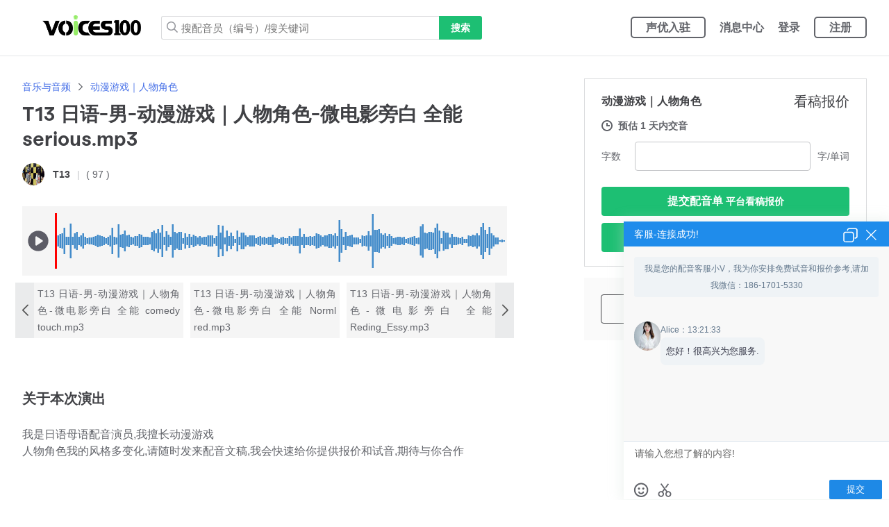

--- FILE ---
content_type: text/html; charset=utf-8
request_url: https://www.voices100.com/index.php/yyd-1069-6332
body_size: 20742
content:
<!DOCTYPE html>
<html lang="en">
<head>
    <meta charset="UTF-8">
    
 
 
    <meta name="sogou_site_verification" content="6l6Qtcyxrh" />
 
 
	<meta name="shenma-site-verification" content="936a6751f1a8b387fa4a181672d87fd2_1655807866"/>
 
    <meta name="360-site-verification" content="84ea65aeb09c145d0bcc0f989c8f70f3" />
    <title>voices100配音网,编号配音演员,是一名日语母语配音演员,擅长动漫游戏｜人物角色配音.</title>
<!--<title>voices100配音网,编号配音演员,是一名日语母语配音演员,擅长动漫游戏｜人物角色配音.</title>-->
    <meta type="description" content="我是日语母语配音演员,我擅长动漫游戏｜人物角色配音,我的风格多变化,微电影旁白 全能 serious配音,请随时发来配音文稿,我会快速给你提供报价和试音,期待与你合作">
    <meta type="keywords" content="日语母语配音演员,男声配音员,动漫游戏｜人物角色配音,微电影旁白 全能 serious配音,">
    <meta name="baidu-site-verification" content="code-cllvyV0cef"/>
    <link rel="shortcut icon" type="image/x-icon" href="/Public/file/img/favicon.ico">
	    <link rel="stylesheet" type="text/css" href="/Public/file/css/slick.css?id=17">
    <link rel="stylesheet" type="text/css" href="/Public/file/css/slick-theme.css?id=17">
    <link rel="stylesheet" type="text/css" href="/Public/file/css/index.css?id=17">
    <link rel="stylesheet" type="text/css" href="/Public/file/css/UserSession.css?id=17">
    <link rel="stylesheet" type="text/css" href="/Public/file/css/GlobalMessages.css?id=17">
    <link rel="stylesheet" type="text/css" href="/Public/file/css/AppBanner.css?id=17">
    <link rel="stylesheet" type="text/css" href="/Public/file/css/LoggedOutHomepageHeader.css?id=17">
    <link rel="stylesheet" type="text/css" href="/Public/file/css/DefaultFooter.css?id=17">
    <link rel="stylesheet" type="text/css" href="/Public/file/css/CategoriesMenu.css?id=17">
    <link rel="stylesheet" type="text/css" href="/Public/file/css/GuestSidebar.css?id=17">
    <link rel="stylesheet" href="/Public/file/css/globalStyles.css?id=17">
    <link href="/Public/file/css/domaine-display.css" rel="stylesheet" type="text/css">
    <link rel="stylesheet" href="/Public/file/css/style.css?id=17">
    <script src="/Public/file/js/jquery-3.6.0.min.js"></script>
    <script src="/Public/file/js/slick.js" type="text/javascript" charset="utf-8"></script>
    <script src="/Public/file/js/wavesurfer.min.js"></script>

    <link rel="stylesheet" href="/Public/file/element/element.css">
    <script src="/Public/file/vue/vue.min.js"></script>
    <script src="/Public/file/element/element.js"></script>
    <script src="/Public/file/js/utils.js?id=17"></script>
    <link rel='stylesheet' href='/Public/js/hjpublic.css?id=17'/>
    <style>
    .yinpinli .waveform {
        height: 65px;
        width: 100%;
        margin-right: 5px;
    }

    .yinpinli > .img-top.player {
        height: 90px;
        border-bottom: 1px solid #ccc;
        border-radius: inherit;
    }

    .yinpinli .box {
        height: 80%;
        width: 100%;
        display: flex;
        align-items: center;
        justify-content: space-between;
    }

    .yinpinli .box .group {
        width: 50px;
        text-align: center;
        display: inline-block;
    }

    .yinpinli .FPMjOVo {
        white-space: nowrap;
    }

    .yinpinli .yp-footer {
        display: flex;
        align-items: center;
    }

    .yinpinli .yp-footer .right {
        display: flex;
        flex: 1;
    }

    .yinpinli .yp-footer .price {
        display: flex;
        align-items: center;
    }

    .yinpinli h3.py-detail a {
        height: 44px
    }

    .yinpinli .badge-fiverr_choice select {
        max-width: 100px;
    }

    .yinpinli .collect-package-tooltip {
        width: auto;
        left: 14px;
    }

    .yinpinli .collce-list-box {
        bottom: 40px;
        z-index: 999;
    }

    .yinpinli .collce-list-box .collce {
        cursor: pointer;
    }

    .yinpinli .sc-time-box {
        display: inline-block;
        float: right;
    }

    .yinpinli .sc-time-box a {
        color: #62646a;
    }

    .yinpinli .sc-time-box a:hover {
        color: #1dbf73;
    }

    .yinpinli .content-info {
        padding: 0 12px;
    }

    .yinpinli .py-detail a:hover {
        color: #1dbf73;
    }

    .yinpinli .submit {
        padding: 2px 5px;
        border: 1px solid #b5b6ba;
        color: #333;
        font-size: 12px;
        border-radius: 5px;
    }

    .yinpinli .submit:hover {
        background-color: #1dbf73;
        color: white;
        border-color: #1dbf73;
    }

    .yinpinli .collce-list-box ul li svg {
        vertical-align: middle;
    }

    .yinpinli .yishoucang svg {
        fill: #d71818;
    }

    .yinpinli .content-info {
        align-items: center;
    }
</style>
<style>
    .yinpinli .zd-select {
        position: relative;
        display: inline-block;
        padding: 2px 5px;
        border: 1px solid #b5b6ba;
        color: #333;
        font-size: 12px;
        border-radius: 5px;
    }

    .yinpinli .zd-select:hover {
        background-color: #1dbf73;
        border-color: #1dbf73;
    }

    .yinpinli .zd-select:hover .button-box .button {
        color: white;
    }

    .yinpinli .zd-select:hover span svg {
        fill: white;
    }

    .yinpinli .zd-select .button-box .button {
        font-size: 12px;
    }

    .yinpinli .zd-select:hover .options {
        visibility: visible;
        opacity: 1;
    }

    .yinpinli .zd-select span {
        cursor: pointer;
        padding: 0;
    }

    .yinpinli .zd-select span svg {
        fill: #333;
    }

    .yinpinli .zd-select .options {
        position: absolute;
        right: 50%;
        transform: translateX(50%);
        top: calc(100% + 6px);
        padding: 10px 0;
        width: 100%;
        min-width: 100px;
        background: #fff;
        border: 1px solid #e4e5e7;
        z-index: 1000;
        visibility: hidden;
        opacity: 0;
        transition: all .24s cubic-bezier(.215, .61, .355, 1);
        transition-delay: .12s;
        border-radius: 4px;
        box-shadow: 0 12px 18px rgb(0 0 0 / 14%);
    }

    .yinpinli .zd-select .options:after {
        content: "";
        position: absolute;
        z-index: 1001;
        height: 0;
        width: 0;
        left: 50%;
        transform: translateX(-50%);
        border-left: 6px solid transparent;
        border-right: 6px solid transparent;
        top: -6px;
        border-bottom: 6px solid #706f6f;
    }

    .yinpinli .zd-select .options .option {
        background-color: white;
        text-align: center;
        transition: all .2s;
        padding: 3px 10px;
        cursor: pointer;
    }

    .yinpinli .zd-select .options .option:hover {
        background-color: #e7e7e7;
    }

</style>
<script>
    var yinpins = [];

    function addWave(wavesurfer) {
        yinpins.push(wavesurfer);
    }

    function stopAllWave(wave) {
        yinpins && yinpins.forEach(function (res) {
            if (res !== wave) {
                res.stop();
            }
        })
    }

    function seededRandom(seed, max, min) {
        max = max || 1;
        min = min || 0;
        Math.seed = (Math.seed * 9301 + 49297) % 233280;
        var rnd = Math.seed / 233280.0;
        return Math.ceil(min + rnd * (max - min));
    }

    //音频 1-4 数组排列
    $(function () {
        $(".yinpinli").each(function (i, item) {
            var wavesurfer = WaveSurfer.create({
                container: $(this).find('.waveform')[0],
                barWidth: 1,
                height: 65,
                waveColor: '#428bca',
                progressColor: 'green',
                cursorColor: 'red',
                cursorWidth: 2,
                hideScrollbar: true,
            });
            //      wavesurfer.load() 一个参数的时候，进入页面音乐都加载，
            //      2个参数 先加载轨道 点击哪个音乐加载哪个
            //      详情可F12 更改参数 看network里的变化
            var music = $(this).find('.waveform').attr('src');
            wavesurfer.load(music);
            addWave(wavesurfer);
            var btnPlay = $(this).find('.btnPlay');
            var btnPause = $(this).find('.btnPause');
            wavesurfer.on('finish', function () {
                wavesurfer.stop();
                btnPlay.show()
                btnPause.hide()
            });
            wavesurfer.on('pause', function () {
                btnPlay.show()
                btnPause.hide()
            });
            wavesurfer.on('play', function () {
                stopAllWave(wavesurfer);
                btnPlay.hide();
                btnPause.show();
            });
            btnPlay.click(function () {
                wavesurfer.play();
            });
            //点击暂停
            btnPause.click(function () {
                wavesurfer.pause();
            });

        });


        $('.yinpinli .collce-list-box .collce').click(function () {
            var that = $(this);
            var id = that.data('id');
            var pid = that.data('pid');

            
            if (that.is('.yishoucang')) {
                showConfirm('提示', '确定取消收藏吗?').then(function () {
                    var loading = showLoading();
                    $.post('/index.php/shoucang/removeSc', {
                        id: id, pid: pid, type: 2
                    }, function (res) {
                        loading.close();
                        if (res.code === 0) {
                            that.removeClass('yishoucang');
                            var length = that.parent().find('.yishoucang').length;
                            if (length <= 0) {
                                that.parents('.yinpinli').find('.shoucangicon').removeClass('yishoucang');
                            }
                        }
                    }, 'json')
                });
            } else {
                var loading = showLoading();
                $.post('/index.php/shoucang/addSc', {
                    id: id, pid: pid, type: 2
                }, function (res) {
                    loading.close();
                    if (res.code === 0) {
                        that.addClass('yishoucang');
                        that.parents('.yinpinli').find('.shoucangicon').addClass('yishoucang');
                    }
                }, 'json')
            }

        })

        var islogin = ""
        $('.yinpinli .submitPy').click(function (e) {
            if (!islogin) {
                //showMsg('您还没有登录呦！', 'error')
                sessionStorage.setItem('preurl',location.href);
                location.href = '/index.php/dl-0'
                return;
            }
            var loading = showLoading();
            var yinpinli = $(this).parents('.yinpinli');
            var ypid = yinpinli.data('id');
            var url = "/index.php/dingdan/addPy"
            $.post(url, {
                ypid: ypid,
                type: 1,
            }, (res) => {
                loading.close();
                if (res.code === 0) {
                    window.open('/index.php/pyd-0');
                } else {
                    showMsg(res.msg, 'error');
                }
            }, 'json')
        });

        $('.yinpinli .submitSy').click(function () {
            if (!islogin) {
                //showMsg('您还没有登录呦！', 'error')
                sessionStorage.setItem('preurl',location.href);
                location.href = '/index.php/dl-0'
                return;
            }
            var yinpinli = $(this).parents('.yinpinli');
            var ypid = yinpinli.data('id');
            shiyin(ypid);
        })

        $('.yinpinli .option').click(function () {
            if (!islogin) {
                //showMsg('您还没有登录呦！', 'error')
                sessionStorage.setItem('preurl',location.href);
                location.href = '/index.php/dl-0'
                return;
            }
            var text = $(this).text();
            $(this).parents('.zd-select').find('.button').text(text);

            var yinpinli = $(this).parents('.yinpinli');
            var ypid = yinpinli.data('id');
            var type = $(this).data('value');
            if (type === '1') {
                shiyin(ypid);
            } else if (type === '2') {
                addsy(ypid);
            } else {
                tijiaoSy(ypid);
            }
        })

        function shiyin(ypid) {
            var loading = showLoading();
            var url = "/index.php/dingdan/addSy"
            $.post(url, {
                ypid: ypid,
                type: 1,
            }, (res) => {
                loading.close();
                if (res.code === 0) {
                    window.open("/index.php/syd-0");
                } else {
                    showMsg(res.msg, 'error');
                }
            }, 'json')
        }

        function addsy(ypid) {
            var loading = showLoading();
            var url = "/index.php/dingdan/addSy"
            $.post(url, {
                ypid: ypid,
                type: 1,
            }, (res) => {
                loading.close();
                if (res.code === 0) {
                    showMsg(res.msg);
                } else {
                    showMsg(res.msg, 'error');
                }
            }, 'json')
        }

        function tijiaoSy(ypid) {
            var loading = showLoading();
            var url2 = "/index.php/dingdan/syList";
            $.post(url2, function (res2) {
                loading.close();
                if (res2.code === 0) {
                    window.open("/index.php/pyd-0");
                } else {
                    showMsg(res2.msg, 'error');
                }
            }, 'json')
        }
    })
</script>
<script>
    $(function () {
        $(".yinpinli .collect-package").hover(function () {
            $(this).siblings(".collect-package-tooltip").find(".eNQzN1I").removeClass("_7ByOitF");
        }, function () {
            $(this).siblings(".collect-package-tooltip").find(".eNQzN1I").addClass("_7ByOitF");
        });

        $(".yinpinli .collect-package-tooltip").hover(function () {
            $(this).find(".eNQzN1I").removeClass("_7ByOitF");
        }, function () {
            $(this).find(".eNQzN1I").addClass("_7ByOitF");
        });
        $(".yinpinli .collect-list").hover(function () {
            $(this).siblings(".collce-list-box").show();
        }, function () {
            $(this).siblings(".collce-list-box").hide();
        });
        $(".yinpinli .collce-list-box").hover(function () {
            $(this).show();
        }, function () {
            $(this).hide();
        })
    })
</script>


    <script>
    var shipins = [];

    function addVideo(video) {
        shipins.push(video);
    }

    function stopVideo(video) {
        shipins && shipins.forEach(function (res) {
            if (res !== video) {
                res.pause();
                res.currentTime = 0;
            }
        })
    }

    $(function () {
        $('.shipinli').each(function () {
            var video = $(this).find('video')[0];
            var pauseBut = $(this).find('.video-pause');
            var playBut = $(this).find('.video-button');
            addVideo(video);
            playBut.click(function () {
                video.play();
            });
            pauseBut.click(function () {
                video.pause();
            });
            video.addEventListener('play', function () {
                stopVideo(video);
                playBut.hide();
                pauseBut.css('display', 'block');
            })
            video.addEventListener('pause', function () {
                playBut.css('display', 'block');
                pauseBut.hide();
            })
            video.addEventListener('ended', function () {
                video.currentTime = 0;
                playBut.css('display', 'block');
                pauseBut.hide();
            })
        })

        $('.shipinli .collce-list-box .collce').click(function () {
            var that = $(this);
            var id = that.data('id');
            var pid = that.data('pid');

            if (that.is('.yishoucang')) {
                showConfirm('提示', '确定取消收藏吗?').then(function () {
                    var loading = showLoading();
                    $.post('/index.php/shoucang/removeSc', {
                        id: id, pid: pid, type: 3
                    }, function (res) {
                        loading.close();
                        if (res.code === 0) {
                            that.removeClass('yishoucang');
                            var length = that.parent().find('.yishoucang').length;
                            if (length <= 0) {
                                that.parents('.shipinli').find('.shoucangicon').removeClass('yishoucang');
                            }
                        }
                    }, 'json')
                });
            } else {
                var loading = showLoading();
                $.post('/index.php/shoucang/addSc', {
                    id: id, pid: pid, type: 3
                }, function (res) {
                    loading.close();
                    if (res.code === 0) {
                        that.addClass('yishoucang');
                        that.parents('.shipinli').find('.shoucangicon').addClass('yishoucang');
                    }
                }, 'json')
            }

        })

        var islogin = ""
        $('.shipinli .submitPy').click(function (e) {
            var that = this;
            var loading = showLoading();
            if (!islogin) {
                //showMsg('您还没有登录呦！', 'error')
                sessionStorage.setItem('preurl',location.href);
                location.href = '/index.php/dl-0'
                return;
            }
            var shipinli = $(this).parents('.shipinli');
            var ypid = shipinli.data('id');
            var url = "/index.php/dingdan/addPy"
            $.post(url, {
                ypid: ypid,
                type: 2,
            }, (res) => {
                loading.close();
                if (res.code === 0) {
                    window.open('/index.php/pyd-0');
                } else {
                    showMsg(res.msg, 'error');
                }
            }, 'json')
        });
        $('.shipinli .submitSy').click(function () {
            if (!islogin) {
                //showMsg('您还没有登录呦！', 'error')
                sessionStorage.setItem('preurl',location.href);
                location.href = '/index.php/dl-0'
                return;
            }
            var shipinli = $(this).parents('.shipinli');
            var ypid = shipinli.data('id');
            shiyin(ypid);
        })

        $('.shipinli .option').click(function () {
            if (!islogin) {
                //showMsg('您还没有登录呦！', 'error')
                sessionStorage.setItem('preurl',location.href);
                location.href = '/index.php/dl-0'
                return;
            }
            var text = $(this).text();
            $(this).parents('.zd-select').find('.button').text(text);

            var shipinli = $(this).parents('.shipinli');
            var ypid = shipinli.data('id');
            var type = $(this).data('value');
            if (type === '1') {
                shiyin(ypid);
            } else if (type === '2') {
                addsy(ypid);
            } else {
                tijiaoSy(ypid);
            }
        })

        function shiyin(ypid) {
            var loading = showLoading();
            var url = "/index.php/dingdan/addSy"
            $.post(url, {
                ypid: ypid,
                type: 2,
            }, (res) => {
                loading.close();
                if (res.code === 0) {
                    window.open("/index.php/syd-0");
                } else {
                    showMsg(res.msg, 'error');
                }
            }, 'json')
        }

        function addsy(ypid) {
            var loading = showLoading();
            var url = "/index.php/dingdan/addSy"
            $.post(url, {
                ypid: ypid,
                type: 2,
            }, (res) => {
                loading.close();
                if (res.code === 0) {
                    showMsg(res.msg)
                } else {
                    showMsg(res.msg, 'error')
                }
            }, 'json')
        }

        function tijiaoSy() {
            var loading = showLoading();
            var url2 = "/index.php/dingdan/syList";
            $.post(url2, function (res2) {
                loading.close();
                if (res2.code === 0) {
                    window.open("/index.php/syd-0");
                } else {
                    showMsg(res2.msg, 'error')
                }
            }, 'json')
        }
    })
</script>
<script>
    $(function () {
        $(".shipinli .collect-package").hover(function () {
            $(this).siblings(".collect-package-tooltip").find(".eNQzN1I").removeClass("_7ByOitF");
        }, function () {
            $(this).siblings(".collect-package-tooltip").find(".eNQzN1I").addClass("_7ByOitF");
        });

        $(".shipinli .collect-package-tooltip").hover(function () {
            $(this).find(".eNQzN1I").removeClass("_7ByOitF");
        }, function () {
            $(this).find(".eNQzN1I").addClass("_7ByOitF");
        });
        $(".shipinli .collect-list").hover(function () {
            $(this).siblings(".collce-list-box").show();
        }, function () {
            $(this).siblings(".collce-list-box").hide();
        });
        $(".shipinli .collce-list-box").hover(function () {
            $(this).show();
        }, function () {
            $(this).hide();
        })
    })
</script>
<style>

    .shipinli > .img-top.player {
        background-color: black;
        height: 190px;
        border-bottom: 1px solid #ccc;
        border-radius: inherit;
    }

    .shipinli .img-top.player video {
        height: 100%;
        width: 100%;
    }

    .shipinli .FPMjOVo {
        white-space: nowrap;
    }

    .shipinli .yp-footer {
        display: flex;
        align-items: center;
    }

    .shipinli .yp-footer .right {
        display: flex;
        flex: 1;
    }

    .shipinli .yp-footer .price {
        display: flex;
        align-items: center;
    }

    .shipinli h3.py-detail a {
        height: 44px
    }

    .shipinli .collect-package-tooltip {
        width: auto;
        left: 14px;
    }

    .shipinli .badge-fiverr_choice select {
        max-width: 100px;
    }

    .shipinli .collce-list-box {
        bottom: 40px;
        z-index: 999;
    }

    .shipinli .collce-list-box .collce {
        cursor: pointer;
    }

    .shipinli .sc-time-box {
        display: inline-block;
        float: right;
    }

    .yinpinli .sc-time-box a {
        color: #62646a;
    }

    .yinpinli .sc-time-box a:hover {
        color: #1dbf73;
    }

    .shipinli .content-info {
        padding: 0 12px;
    }

    .shipinli .py-detail a:hover {
        color: #1dbf73;
    }

    .shipinli .submit {
        padding: 2px 5px;
        border: 1px solid #b5b6ba;
        color: #333;
        font-size: 12px;
        border-radius: 5px;
    }

    .shipinli .submit:hover {
        background-color: #1dbf73;
        color: white;
        border-color: #1dbf73;
    }

    .shipinli .collce-list-box ul li svg {
        vertical-align: middle;
    }

    .shipinli .yishoucang svg {
        fill: #d71818;
    }

    .shipinli .content-info {
        align-items: center;
    }
</style>
<style>
    .shipinli .zd-select {
        position: relative;
        display: inline-block;
        padding: 2px 5px;
        border: 1px solid #b5b6ba;
        color: #333;
        font-size: 12px;
        border-radius: 5px;
    }

    .shipinli .zd-select:hover {
        background-color: #1dbf73;
        border-color: #1dbf73;
    }

    .shipinli .zd-select:hover .button-box .button {
        color: white;
    }

    .shipinli .zd-select:hover span svg {
        fill: white;
    }

    .shipinli .zd-select .button-box .button {
        font-size: 12px;
    }

    .shipinli .zd-select:hover .options {
        visibility: visible;
        opacity: 1;
    }

    .shipinli .zd-select span {
        cursor: pointer;
        padding: 0;
    }

    .shipinli .zd-select span svg {
        fill: #333;
    }

    .shipinli .zd-select .options {
        position: absolute;
        right: 50%;
        transform: translateX(50%);
        top: calc(100% + 6px);
        padding: 10px 0;
        width: 100%;
        min-width: 100px;
        background: #fff;
        border: 1px solid #e4e5e7;
        z-index: 1000;
        visibility: hidden;
        opacity: 0;
        transition: all .24s cubic-bezier(.215, .61, .355, 1);
        transition-delay: .12s;
        border-radius: 4px;
        box-shadow: 0 12px 18px rgb(0 0 0 / 14%);
    }

    .shipinli .zd-select .options:after {
        content: "";
        position: absolute;
        z-index: 1001;
        height: 0;
        width: 0;
        left: 50%;
        transform: translateX(-50%);
        border-left: 6px solid transparent;
        border-right: 6px solid transparent;
        top: -6px;
        border-bottom: 6px solid #706f6f;
    }

    .shipinli .zd-select .options .option {
        background-color: white;
        text-align: center;
        transition: all .2s;
        padding: 3px 10px;
        cursor: pointer;
    }

    .shipinli .zd-select .options .option:hover {
        background-color: #e7e7e7;
    }
</style>

    <script>
    $(function (){
        $('.shengyou .qxsc').click(function (){
            var id=$(this).data('id');
            var pid=$(this).data('pid');
            showConfirm('提示','确定取消收藏吗?').then(function (){
                var loading=showLoading();
                $.post('/index.php/shoucang/removeSc', {
                    id: id, pid: pid, type: 1
                }, function (res) {
                    loading.close();
                    location.reload();
                }, 'json')
            })
        })
    })
</script>
<style>
    .look-cksy {
        text-align: center;
    }

    .look-cksy a {
        margin: 15px 0 15px;
        width: 50%;
        display: inline-block;
        padding: 2px 0;
        border: 0;
        color: #fff;
        background: #1dbf73;
        font-size: 14px;
        border-radius: 25px;
    }
    .shengyou{
        position: relative;
    }
    .shengyou .qxsc{
        display: none;
        font-size: 14px;
        border-radius: 20px;
        position: absolute;
        right:10px;
        top:10px;
        cursor: pointer;
    }
    .shengyou .qxsc i{
        font-size: 25px;
        color:#666666;
        display: block;
    }
    .shengyou .qxsc i:hover{
        color:#9b9b9b;
    }
    .shengyou .qxsc:hover .tips{
        display: block;
    }
    .shengyou .qxsc .tips{
        display: none;
        border-radius: 4px;
        background: #404145;
        padding: 12px;
        border: none;
        width: 60px;
        text-align: center;
        -webkit-box-shadow: none;
        box-shadow: none;
        color: #fff;
        font-size: 14px;
        line-height: 21px;
        position: absolute;
        left:50%;
        transform: translateX(-50%);
        top: 35px;
    }
    .shengyou .qxsc .tips:after {
        bottom: 100%;
        border-bottom: 6px solid #404145;
        content: "";
        position: absolute;
        z-index: 1003;
        height: 0;
        width: 0;
        left: 50%;
        transform: translateX(-50%);
        border-left: 6px solid transparent;
        border-right: 6px solid transparent;
    }
</style>

    <style>
        body{
            overflow-x: hidden;
        }
        a {
            text-decoration: none;
        }

        a:hover {
            text-decoration: none;
        }

        .header-transparent .register-but {
            border-color: #ffffff;
        }

        .fiverr-header .fiverr-nav ul li .nav-link.register-but:hover {
            background-color: #0dac6c;
            border-color: #0dac6c;
            color: white;
        }

        .register-but {
            border: 2px solid #62646a;
            border-radius: 5px;
            box-sizing: border-box;
            padding: 5px 20px;
            transition: all 0.3s linear;
        }

        .el-loading-mask {
            z-index: 999999 !important;
        }

        .pyactor-box {
            max-width: 1400px;
            width: 100%;
            padding: 50px 0;
        }
        .header-transparent .yuandian{
            opacity: 0;
        }
        .yuandian{
            position: absolute;
            top: -8px;
            right: 1px;
            background: red;
            color: white;
            border-radius: 100%;
            font-size: 10px;
            width: 12px;
            height: 12px;
            line-height: 15px;
            display: inline-block;
            text-align: center;
            padding: 1px;
        }
    </style>
</head>
<body>
<div id="main-wrapper">
    <div class="main-header sticky">
        <div id="GlobalMessages">
        </div>
        <div id="Header">
            <header class="header-package fiverr-header header-transparent logged-out-homepage-header"
                    data-reactroot="">
                <div class="header-row-wrapper">
                    <div class="header-row max-width-container equal-padding row-main">
                        <button class="btn-navicon js-side-nav-trigger">
                            <svg xmlns="http://www.w3.org/2000/svg" width="23" height="19" viewbox="0 0 23 19">
                                <rect y="16" width="23" height="3" rx="1.5" fill="#555"></rect>
                                <rect width="23" height="3" rx="1.5" fill="#555"></rect>
                                <rect y="8" width="23" height="3" rx="1.5" fill="#555"></rect>
                            </svg>
                        </button>
                        <a  href="https://www.voices100.com/" class="site-logo">
                            <img src="https://adm.voices100.com/www/wwwimg/Upload/622ef8414cd96.png" alt="" style="width:100%;">
                        </a>
                        <div class="fiverr-header-search">
                            <div class="search-bar-package search_bar-package">
                                <form class="" action="/index.php/sr-0">
                                    <span class="_1AB8XqH search-bar-icon" style="width:16px;height:16px"><svg
                                                width="16" height="16" viewbox="0 0 16 16"
                                                xmlns="http://www.w3.org/2000/svg"><path
                                                    d="M15.8906 14.6531L12.0969 10.8594C12.025 10.7875 11.9313 10.75 11.8313 10.75H11.4187C12.4031 9.60938 13 8.125 13 6.5C13 2.90937 10.0906 0 6.5 0C2.90937 0 0 2.90937 0 6.5C0 10.0906 2.90937 13 6.5 13C8.125 13 9.60938 12.4031 10.75 11.4187V11.8313C10.75 11.9313 10.7906 12.025 10.8594 12.0969L14.6531 15.8906C14.8 16.0375 15.0375 16.0375 15.1844 15.8906L15.8906 15.1844C16.0375 15.0375 16.0375 14.8 15.8906 14.6531ZM6.5 11.5C3.7375 11.5 1.5 9.2625 1.5 6.5C1.5 3.7375 3.7375 1.5 6.5 1.5C9.2625 1.5 11.5 3.7375 11.5 6.5C11.5 9.2625 9.2625 11.5 6.5 11.5Z"></path></svg></span><input
                                            type="search" name="search" autocomplete="off" placeholder="搜配音员（编号）/搜关键词"
                                            value=""
                                            style="width:400px;">
                                    <button class="FKiIhUG _1x76oPA co-white submit-button bg-co-green-700">搜索</button>
                                </form>
                            </div>
                        </div>
                        <nav class="fiverr-nav fiverr-nav-right">
                            <ul>
                                <li class="display-from-md"><a href="/index.php/d-119-0" class="nav-link register-but">声优入驻</a>
                                </li>
                                <li class="display-from-md"><a href="/index.php/d-119-0" class="nav-link" target="_blank">消息中心</a></li>								                                <li class="display-from-md"><a href="/index.php/dl-0" class="nav-link">登录</a></li>
                                <li class="display-from-md"><a href="/index.php/zc-0"
                                                               class="nav-link register-but">注册</a></li>
                                                            </ul>
                        </nav>
                    </div>
                </div>
            </header>
        </div>
    </div>
	

<link rel="stylesheet" href="/Public/file/css/swiper-bundle.min.css">

<link rel="stylesheet" href="/Public/file/css/searresult.css">
<link rel="stylesheet" href="/Public/file/css/yangyindetails.css">
<script src="/Public/file/js/swiper-bundle.min.js"></script>

<style>
    .main-header.sticky {
        position: relative;
    }

    .slick-next::before {
        content: "";
    }
</style>
<style>
    .big-banner {
        height: 100px;
        background: #f5f5f5;
    }

    .big-banner > .swiper-wrapper {
        background: #f5f5f5;
    }

    .bot-title .swiper-slide {
        font-size: 14px;
    }

    .list-title .swiper-slide {
        background: #f5f5f5;
        text-align: center;
        overflow: hidden;
        display: flex;
        /*实现垂直居中*/
        align-items: center;
        /*实现水平居中*/
        justify-content: center;

        text-align: justify;
    }

    .img-top {
        margin: 0 auto;
        position: relative;
        width: 100%;
        overflow: hidden;
        border-radius: 0;
        height: 80px;
    }

    .box {
        height: 100%;
        width: 100%;
        display: flex;
        align-items: center;
        justify-content: space-between;
    }

    .box .group {
        width: 50px;
        text-align: center;
        display: inline-block;
        margin-top: 0px;
    }

    .waveform {
        height: 80px;
        width: 100%;
    }

    .swiper-container {
        width: 100%;

        margin-left: auto;
        margin-right: auto;
    }

    .swiper-slide {
        background-size: cover;
        background-position: center;
    }


    .gallery-thumbs {
        height: 100px;
        width: 95%;
        box-sizing: border-box;
        padding: 10px 0;
    }

    .gallery-thumbs .swiper-slide {
        width: 25%;
        height: 100%;
        opacity: 1;
    }

    .button-next, .button-prev {
        background-color: #fff;
        border-radius: 100%;
        width: 48px;
        height: 48px;
        text-align: center;
        -webkit-box-shadow: 0 2px 5px 0 rgb(0 0 0 / 15%);
        box-shadow: 0 2px 5px 0 rgb(0 0 0 / 15%);
    }

    .swiper-button-next:after, .swiper-container-rtl .swiper-button-prev:after, .swiper-button-prev:after, .swiper-container-rtl .swiper-button-next:after {
        font-weight: bold;
        font-size: 16px;

        color: #555;
    }


    .seller-overview {
        margin-bottom: 30px;
    }

    .gallery-thumbs .swiper-slide-thumb-active {
        background: #353535;
        color: #fff;
    }

    .button-next-small {
        right: -10px;
        background-color: #eaebec;
        top: 32px;
        height: 80px;
    }

    .button-prev-small {
        left: -10px;
        background-color: #eaebec;
        top: 32px;
        height: 80px;
    }

    .button-next-small:hover, .button-prev-small:hover {
        background-color: #fff;
    }
</style>
<style>

    .pyactor-box .slick-slide {
        margin: 0px 20px;
    }

    .slick-slide img {
        width: 100%;
    }


    .pyactor-box .slick-slide > div > li {
        float: left;
        width: 23%;
        min-width: 260px;
        margin-right: 2%;
        background: #fff;
        margin-bottom: 20px;
        border: 1px solid #e4e5e7;
    }

    .muLRsqM {
        display: block;
    }

    .LsC-Zuk textarea {
        position: static;
        width: 100%;
        height: 100%;
        resize: none;
        padding: 0;
        border: none;
        color: inherit;
        font: inherit;
    }

    .pyactor-box .slick-slide > div > li {
        float: left;
        width: 23%;
        min-width: 260px;
        margin-right: 2%;
        background: #fff;
        margin-bottom: 20px;
        border: 1px solid #e4e5e7;
    }

    .pyactor-box ul {
        overflow: visible;
    }


    .xsgd-more a {
        display: inline-block;
        padding: 4px 15px;
        border: 1px solid #1dbf73;
        border-radius: 4px;
    }

</style>
<script>
    $(function () {
        $(".logged-out-homepage-header").removeClass("header-transparent");
        $(".categories-menu-wrapper").addClass("shown");
    })
</script>
<div class="gig-page">
    <div class="sticky-outer-wrapper sidebar react-sticky" style="">
        <div class="sticky-inner-wrapper inner-sticky"
             style="position: relative; transform: translate3d(0px, 0px, 0px);">
            <aside class="sidebar-content">
                <div class="packages-tabs single">
                    <div class="content">
                        <div class="package-content">
                            <header>
                                <h3><b class="title" style="flex:1;">动漫游戏｜人物角色</b>
                                                                        <div class="price-wrapper">
                                        <span class="price">看稿报价</span>
                                    </div>
                                                                    </h3>
                            </header>
                            <article>
                                <div class="additional-info">
                                    <div class="delivery-wrapper">
                                            <span class="lFICM06 delivery-icon" aria-hidden="true"
                                                  style="width: 16px; height: 16px;"><svg width="16" height="16"
                                                                                          viewbox="0 0 16 16"
                                                                                          xmlns="http://www.w3.org/2000/svg"><path
                                                            d="M8 0C3.6 0 0 3.6 0 8s3.6 8 8 8 8-3.6 8-8-3.6-8-8-8zm0 14c-3.3 0-6-2.7-6-6s2.7-6 6-6 6 2.7 6 6-2.7 6-6 6z"></path><path
                                                            d="M9 4H7v5h5V7H9V4z"></path></svg></span><b
                                                class="delivery">预估 1 天内交音</b>
                                    </div>
                                </div>
                                <div class="calculator">
                                    <label>字数</label>
                                    <div class="e4rLWCQ _5tFuFhP _1DtaAoI package-calculator" style="flex:1;">
                                        <div class="muLRsqM E-c55fM calculator-input" style="width: 100%;">
                                            <div class="cN9j17Z" style="width: 100%;">
                                                <input class="LmEoiLR" data-kgbj="" type="number" max="500000" value="">
                                            </div>
                                        </div>
                                    </div>
                                    <div style="margin-left: 10px;">字/单词</div>
                                </div>
                            </article>
                        </div>
                        <footer class="tab-footer">
                                                        <button id="tijiaoPy" class="ORLWF8p _0MkXbqi co-white bg-co-green-700" data-id="6332">
                                提交配音单<span> <span style="font-size: 14px;">平台看稿报价</span></span>
                            </button>
                                                        <button id="tijiaoSy" class="ORLWF8p _0MkXbqi co-white bg-co-green-700"
                                    style="margin-top: 10px">
                                提交试音单 100 元</span>
                            </button>
                        </footer>
                    </div>
                </div>
                <div class="gig-page-wrapper">
                    <div class="contact-seller">
                        <div class="contact-seller-options-wrapper">
                            <div class="e4rLWCQ DQP4pgk _5tFuFhP contact-seller-popover">
                                <span class="FPMjOVo contact-seller-popover-content"><button
                                            onclick="_hjkf_kefubiaodivjs()"
                                            class="ORLWF8p _5K4hKRK L9EM07f co-grey-1000 contact-seller-options-btn"
                                            contentclassname="contact-seller-popover-content"
                                            boxcontentclassname="popover-box-content" content="[object Object]"
                                            position="top" delay="0">人工客服<span
                                                class="lFICM06 button-icon" aria-hidden="true"
                                                style="width: 16px; height: 16px;"><svg width="14" height="9"
                                                                                        viewbox="0 0 14 9"
                                                                                        xmlns="http://www.w3.org/2000/svg"><path
                                                        d="M0.190662 1.2721L0.809349 0.653381C0.955787 0.506943 1.19322 0.506943 1.33969 0.653381L7.00001 6.30022L12.6603 0.653381C12.8068 0.506944 13.0442 0.506944 13.1907 0.653381L13.8094 1.2721C13.9558 1.41854 13.9558 1.65597 13.8094 1.80244L7.26519 8.34663C7.11875 8.49307 6.88132 8.49307 6.73485 8.34663L0.190662 1.80244C0.0441933 1.65597 0.0441933 1.41854 0.190662 1.2721Z"></path></svg></span></button></span>
                            </div>
                        </div>
                    </div>

                </div>

            </aside>
        </div>
    </div>
    <div class="main">
        <span style="font-size: 0px;"></span>
        <div class="gig-overview with-loyalty">
            <nav class="c5wzM7+ z1lGbJ7 categories-breadcrumbs">
                <ul>
                    <li><span class="QhDkk8C category-breadcrumbs "><a
                                    href="javascript:;">音乐与音频</a></span><span
                                class="lFICM06 _65PjgUH _6m+6fub" aria-hidden="true" style="width: 12px; height: 12px;"><svg
                                    width="8" height="16" viewbox="0 0 8 16" xmlns="http://www.w3.org/2000/svg"><path
                                        d="M0.772126 1.19065L0.153407 1.80934C0.00696973 1.95578 0.00696973 2.19322 0.153407 2.33969L5.80025 8L0.153407 13.6603C0.00696973 13.8067 0.00696973 14.0442 0.153407 14.1907L0.772126 14.8094C0.918563 14.9558 1.156 14.9558 1.30247 14.8094L7.84666 8.26519C7.99309 8.11875 7.99309 7.88131 7.84666 7.73484L1.30247 1.19065C1.156 1.04419 0.918563 1.04419 0.772126 1.19065Z"></path></svg></span>
                    </li>
                    <li><span class="QhDkk8C category-breadcrumbs "><a
                                    href="javascript:;">动漫游戏｜人物角色</a></span></li>
                </ul>
            </nav>
            <h1 class="text-display-3">T13 日语-男-动漫游戏｜人物角色-微电影旁白 全能 serious.mp3</h1>
            <div class="seller-overview">
                <div class="user-profile-image">
                    <label class="profile-pict" for="profile_image_2491343104508"
                           style="width: 32px; height: 32px; font-size: 1em;"><img
                                onerror="this.src='/Public/file/img/504732.jpg'"
                                src="https://adm.voices100.com/www/wwwimg/Upload/52946cdc3d3d578e19bfd1935c8bca8c.jpeg"
                                class="profile-pict-img" alt="T13"></label>
                    <div class="profile-name">
                        <span class="user-status"><a href="/index.php/mjgr-1069-0" class="seller-link">T13</a></span>

                    </div>
                </div>
                <div class="user-info-overview">
                    <div class="user-info">
                        <span class="rating-separator"></span>
                        <div class="orca-rating user-info-rating color-yellow tbody-6">

                            <span class="ratings-count">( 97 )</span>
                        </div>

                    </div>
                </div>
            </div>

        </div>
        <span style="font-size: 0px;"></span>
        <section class="gig-gallery-component">

            <div class="swiper-container gallery-top big-banner">
                <div class="swiper-wrapper" id="swiper">
                    <div class="swiper-slide" style="display: flex;align-items: center;">
                            <div class="img-top player">
                                <div class="box">
                                    <div class="group"><a href="javascript:" class="btnPlay" tabindex="0" style="">
                                            <svg class="icon"
                                                 style="width: 2em;height: 2em;vertical-align: middle;fill: currentColor;overflow: hidden;"
                                                 viewBox="0 0 1024 1024" version="1.1"
                                                 xmlns="http://www.w3.org/2000/svg" p-id="2142">
                                                <path d="M512 42.666667C252.793333 42.666667 42.666667 252.793333 42.666667 512s210.126667 469.333333 469.333333 469.333333 469.333333-210.126667 469.333333-469.333333S771.206667 42.666667 512 42.666667z m196.546667 500.493333l-266.666667 176A37.333333 37.333333 0 0 1 384 688V336.033333a37.333333 37.333333 0 0 1 57.893333-31.16l266.666667 176a37.333333 37.333333 0 0 1 0 62.32z"
                                                      fill="#5C5C66" p-id="2143"></path>
                                            </svg>
                                        </a><a href="javascript:" class="btnPause" tabindex="0" style="display: none;">
                                            <svg class="icon"
                                                 style="width: 2em;height: 2em;vertical-align: middle;fill: currentColor;overflow: hidden;"
                                                 viewBox="0 0 1024 1024" version="1.1"
                                                 xmlns="http://www.w3.org/2000/svg" p-id="2814">
                                                <path d="M512 42.666667C252.793333 42.666667 42.666667 252.793333 42.666667 512s210.126667 469.333333 469.333333 469.333333 469.333333-210.126667 469.333333-469.333333S771.206667 42.666667 512 42.666667z m106.666667 682.666666a21.333333 21.333333 0 0 1-21.333334-21.333333V320a21.333333 21.333333 0 0 1 42.666667 0v384a21.333333 21.333333 0 0 1-21.333333 21.333333z m-213.333334 0a21.333333 21.333333 0 0 1-21.333333-21.333333V320a21.333333 21.333333 0 0 1 42.666667 0v384a21.333333 21.333333 0 0 1-21.333334 21.333333z"
                                                      fill="#5C5C66" p-id="2815"></path>
                                            </svg>
                                        </a></div>
                                    <div class="waveform" src="https://shippin.voices100.com/www/wwwimg/Yinpin/8299cf219dfc771146a853ae91ee8a8e.mp3"></div>
                                </div>


                            </div>

                        </div><div class="swiper-slide" style="display: flex;align-items: center;">
                            <div class="img-top player">
                                <div class="box">
                                    <div class="group"><a href="javascript:" class="btnPlay" tabindex="0" style="">
                                            <svg class="icon"
                                                 style="width: 2em;height: 2em;vertical-align: middle;fill: currentColor;overflow: hidden;"
                                                 viewBox="0 0 1024 1024" version="1.1"
                                                 xmlns="http://www.w3.org/2000/svg" p-id="2142">
                                                <path d="M512 42.666667C252.793333 42.666667 42.666667 252.793333 42.666667 512s210.126667 469.333333 469.333333 469.333333 469.333333-210.126667 469.333333-469.333333S771.206667 42.666667 512 42.666667z m196.546667 500.493333l-266.666667 176A37.333333 37.333333 0 0 1 384 688V336.033333a37.333333 37.333333 0 0 1 57.893333-31.16l266.666667 176a37.333333 37.333333 0 0 1 0 62.32z"
                                                      fill="#5C5C66" p-id="2143"></path>
                                            </svg>
                                        </a><a href="javascript:" class="btnPause" tabindex="0" style="display: none;">
                                            <svg class="icon"
                                                 style="width: 2em;height: 2em;vertical-align: middle;fill: currentColor;overflow: hidden;"
                                                 viewBox="0 0 1024 1024" version="1.1"
                                                 xmlns="http://www.w3.org/2000/svg" p-id="2814">
                                                <path d="M512 42.666667C252.793333 42.666667 42.666667 252.793333 42.666667 512s210.126667 469.333333 469.333333 469.333333 469.333333-210.126667 469.333333-469.333333S771.206667 42.666667 512 42.666667z m106.666667 682.666666a21.333333 21.333333 0 0 1-21.333334-21.333333V320a21.333333 21.333333 0 0 1 42.666667 0v384a21.333333 21.333333 0 0 1-21.333333 21.333333z m-213.333334 0a21.333333 21.333333 0 0 1-21.333333-21.333333V320a21.333333 21.333333 0 0 1 42.666667 0v384a21.333333 21.333333 0 0 1-21.333334 21.333333z"
                                                      fill="#5C5C66" p-id="2815"></path>
                                            </svg>
                                        </a></div>
                                    <div class="waveform" src="https://shippin.voices100.com/www/wwwimg/Yinpin/837e05a5a2c637d92de852c51d36c738.mp3"></div>
                                </div>


                            </div>

                        </div><div class="swiper-slide" style="display: flex;align-items: center;">
                            <div class="img-top player">
                                <div class="box">
                                    <div class="group"><a href="javascript:" class="btnPlay" tabindex="0" style="">
                                            <svg class="icon"
                                                 style="width: 2em;height: 2em;vertical-align: middle;fill: currentColor;overflow: hidden;"
                                                 viewBox="0 0 1024 1024" version="1.1"
                                                 xmlns="http://www.w3.org/2000/svg" p-id="2142">
                                                <path d="M512 42.666667C252.793333 42.666667 42.666667 252.793333 42.666667 512s210.126667 469.333333 469.333333 469.333333 469.333333-210.126667 469.333333-469.333333S771.206667 42.666667 512 42.666667z m196.546667 500.493333l-266.666667 176A37.333333 37.333333 0 0 1 384 688V336.033333a37.333333 37.333333 0 0 1 57.893333-31.16l266.666667 176a37.333333 37.333333 0 0 1 0 62.32z"
                                                      fill="#5C5C66" p-id="2143"></path>
                                            </svg>
                                        </a><a href="javascript:" class="btnPause" tabindex="0" style="display: none;">
                                            <svg class="icon"
                                                 style="width: 2em;height: 2em;vertical-align: middle;fill: currentColor;overflow: hidden;"
                                                 viewBox="0 0 1024 1024" version="1.1"
                                                 xmlns="http://www.w3.org/2000/svg" p-id="2814">
                                                <path d="M512 42.666667C252.793333 42.666667 42.666667 252.793333 42.666667 512s210.126667 469.333333 469.333333 469.333333 469.333333-210.126667 469.333333-469.333333S771.206667 42.666667 512 42.666667z m106.666667 682.666666a21.333333 21.333333 0 0 1-21.333334-21.333333V320a21.333333 21.333333 0 0 1 42.666667 0v384a21.333333 21.333333 0 0 1-21.333333 21.333333z m-213.333334 0a21.333333 21.333333 0 0 1-21.333333-21.333333V320a21.333333 21.333333 0 0 1 42.666667 0v384a21.333333 21.333333 0 0 1-21.333334 21.333333z"
                                                      fill="#5C5C66" p-id="2815"></path>
                                            </svg>
                                        </a></div>
                                    <div class="waveform" src="https://shippin.voices100.com/www/wwwimg/Yinpin/f448ad429da91ead69de19dbfb092e45.mp3"></div>
                                </div>


                            </div>

                        </div><div class="swiper-slide" style="display: flex;align-items: center;">
                            <div class="img-top player">
                                <div class="box">
                                    <div class="group"><a href="javascript:" class="btnPlay" tabindex="0" style="">
                                            <svg class="icon"
                                                 style="width: 2em;height: 2em;vertical-align: middle;fill: currentColor;overflow: hidden;"
                                                 viewBox="0 0 1024 1024" version="1.1"
                                                 xmlns="http://www.w3.org/2000/svg" p-id="2142">
                                                <path d="M512 42.666667C252.793333 42.666667 42.666667 252.793333 42.666667 512s210.126667 469.333333 469.333333 469.333333 469.333333-210.126667 469.333333-469.333333S771.206667 42.666667 512 42.666667z m196.546667 500.493333l-266.666667 176A37.333333 37.333333 0 0 1 384 688V336.033333a37.333333 37.333333 0 0 1 57.893333-31.16l266.666667 176a37.333333 37.333333 0 0 1 0 62.32z"
                                                      fill="#5C5C66" p-id="2143"></path>
                                            </svg>
                                        </a><a href="javascript:" class="btnPause" tabindex="0" style="display: none;">
                                            <svg class="icon"
                                                 style="width: 2em;height: 2em;vertical-align: middle;fill: currentColor;overflow: hidden;"
                                                 viewBox="0 0 1024 1024" version="1.1"
                                                 xmlns="http://www.w3.org/2000/svg" p-id="2814">
                                                <path d="M512 42.666667C252.793333 42.666667 42.666667 252.793333 42.666667 512s210.126667 469.333333 469.333333 469.333333 469.333333-210.126667 469.333333-469.333333S771.206667 42.666667 512 42.666667z m106.666667 682.666666a21.333333 21.333333 0 0 1-21.333334-21.333333V320a21.333333 21.333333 0 0 1 42.666667 0v384a21.333333 21.333333 0 0 1-21.333333 21.333333z m-213.333334 0a21.333333 21.333333 0 0 1-21.333333-21.333333V320a21.333333 21.333333 0 0 1 42.666667 0v384a21.333333 21.333333 0 0 1-21.333334 21.333333z"
                                                      fill="#5C5C66" p-id="2815"></path>
                                            </svg>
                                        </a></div>
                                    <div class="waveform" src="https://shippin.voices100.com/www/wwwimg/Yinpin/9881c20ca5f405c92c2f70891e84863b.mp3"></div>
                                </div>


                            </div>

                        </div><div class="swiper-slide" style="display: flex;align-items: center;">
                            <div class="img-top player">
                                <div class="box">
                                    <div class="group"><a href="javascript:" class="btnPlay" tabindex="0" style="">
                                            <svg class="icon"
                                                 style="width: 2em;height: 2em;vertical-align: middle;fill: currentColor;overflow: hidden;"
                                                 viewBox="0 0 1024 1024" version="1.1"
                                                 xmlns="http://www.w3.org/2000/svg" p-id="2142">
                                                <path d="M512 42.666667C252.793333 42.666667 42.666667 252.793333 42.666667 512s210.126667 469.333333 469.333333 469.333333 469.333333-210.126667 469.333333-469.333333S771.206667 42.666667 512 42.666667z m196.546667 500.493333l-266.666667 176A37.333333 37.333333 0 0 1 384 688V336.033333a37.333333 37.333333 0 0 1 57.893333-31.16l266.666667 176a37.333333 37.333333 0 0 1 0 62.32z"
                                                      fill="#5C5C66" p-id="2143"></path>
                                            </svg>
                                        </a><a href="javascript:" class="btnPause" tabindex="0" style="display: none;">
                                            <svg class="icon"
                                                 style="width: 2em;height: 2em;vertical-align: middle;fill: currentColor;overflow: hidden;"
                                                 viewBox="0 0 1024 1024" version="1.1"
                                                 xmlns="http://www.w3.org/2000/svg" p-id="2814">
                                                <path d="M512 42.666667C252.793333 42.666667 42.666667 252.793333 42.666667 512s210.126667 469.333333 469.333333 469.333333 469.333333-210.126667 469.333333-469.333333S771.206667 42.666667 512 42.666667z m106.666667 682.666666a21.333333 21.333333 0 0 1-21.333334-21.333333V320a21.333333 21.333333 0 0 1 42.666667 0v384a21.333333 21.333333 0 0 1-21.333333 21.333333z m-213.333334 0a21.333333 21.333333 0 0 1-21.333333-21.333333V320a21.333333 21.333333 0 0 1 42.666667 0v384a21.333333 21.333333 0 0 1-21.333334 21.333333z"
                                                      fill="#5C5C66" p-id="2815"></path>
                                            </svg>
                                        </a></div>
                                    <div class="waveform" src="https://shippin.voices100.com/www/wwwimg/Yinpin/ab6e2c8553d1b5304904c46b8973395f.mp3"></div>
                                </div>


                            </div>

                        </div><div class="swiper-slide" style="display: flex;align-items: center;">
                            <div class="img-top player">
                                <div class="box">
                                    <div class="group"><a href="javascript:" class="btnPlay" tabindex="0" style="">
                                            <svg class="icon"
                                                 style="width: 2em;height: 2em;vertical-align: middle;fill: currentColor;overflow: hidden;"
                                                 viewBox="0 0 1024 1024" version="1.1"
                                                 xmlns="http://www.w3.org/2000/svg" p-id="2142">
                                                <path d="M512 42.666667C252.793333 42.666667 42.666667 252.793333 42.666667 512s210.126667 469.333333 469.333333 469.333333 469.333333-210.126667 469.333333-469.333333S771.206667 42.666667 512 42.666667z m196.546667 500.493333l-266.666667 176A37.333333 37.333333 0 0 1 384 688V336.033333a37.333333 37.333333 0 0 1 57.893333-31.16l266.666667 176a37.333333 37.333333 0 0 1 0 62.32z"
                                                      fill="#5C5C66" p-id="2143"></path>
                                            </svg>
                                        </a><a href="javascript:" class="btnPause" tabindex="0" style="display: none;">
                                            <svg class="icon"
                                                 style="width: 2em;height: 2em;vertical-align: middle;fill: currentColor;overflow: hidden;"
                                                 viewBox="0 0 1024 1024" version="1.1"
                                                 xmlns="http://www.w3.org/2000/svg" p-id="2814">
                                                <path d="M512 42.666667C252.793333 42.666667 42.666667 252.793333 42.666667 512s210.126667 469.333333 469.333333 469.333333 469.333333-210.126667 469.333333-469.333333S771.206667 42.666667 512 42.666667z m106.666667 682.666666a21.333333 21.333333 0 0 1-21.333334-21.333333V320a21.333333 21.333333 0 0 1 42.666667 0v384a21.333333 21.333333 0 0 1-21.333333 21.333333z m-213.333334 0a21.333333 21.333333 0 0 1-21.333333-21.333333V320a21.333333 21.333333 0 0 1 42.666667 0v384a21.333333 21.333333 0 0 1-21.333334 21.333333z"
                                                      fill="#5C5C66" p-id="2815"></path>
                                            </svg>
                                        </a></div>
                                    <div class="waveform" src="https://shippin.voices100.com/www/wwwimg/Yinpin/405fee3f626bd02d5755c2f2c30ba8fb.mp3"></div>
                                </div>


                            </div>

                        </div><div class="swiper-slide" style="display: flex;align-items: center;">
                            <div class="img-top player">
                                <div class="box">
                                    <div class="group"><a href="javascript:" class="btnPlay" tabindex="0" style="">
                                            <svg class="icon"
                                                 style="width: 2em;height: 2em;vertical-align: middle;fill: currentColor;overflow: hidden;"
                                                 viewBox="0 0 1024 1024" version="1.1"
                                                 xmlns="http://www.w3.org/2000/svg" p-id="2142">
                                                <path d="M512 42.666667C252.793333 42.666667 42.666667 252.793333 42.666667 512s210.126667 469.333333 469.333333 469.333333 469.333333-210.126667 469.333333-469.333333S771.206667 42.666667 512 42.666667z m196.546667 500.493333l-266.666667 176A37.333333 37.333333 0 0 1 384 688V336.033333a37.333333 37.333333 0 0 1 57.893333-31.16l266.666667 176a37.333333 37.333333 0 0 1 0 62.32z"
                                                      fill="#5C5C66" p-id="2143"></path>
                                            </svg>
                                        </a><a href="javascript:" class="btnPause" tabindex="0" style="display: none;">
                                            <svg class="icon"
                                                 style="width: 2em;height: 2em;vertical-align: middle;fill: currentColor;overflow: hidden;"
                                                 viewBox="0 0 1024 1024" version="1.1"
                                                 xmlns="http://www.w3.org/2000/svg" p-id="2814">
                                                <path d="M512 42.666667C252.793333 42.666667 42.666667 252.793333 42.666667 512s210.126667 469.333333 469.333333 469.333333 469.333333-210.126667 469.333333-469.333333S771.206667 42.666667 512 42.666667z m106.666667 682.666666a21.333333 21.333333 0 0 1-21.333334-21.333333V320a21.333333 21.333333 0 0 1 42.666667 0v384a21.333333 21.333333 0 0 1-21.333333 21.333333z m-213.333334 0a21.333333 21.333333 0 0 1-21.333333-21.333333V320a21.333333 21.333333 0 0 1 42.666667 0v384a21.333333 21.333333 0 0 1-21.333334 21.333333z"
                                                      fill="#5C5C66" p-id="2815"></path>
                                            </svg>
                                        </a></div>
                                    <div class="waveform" src="https://shippin.voices100.com/www/wwwimg/Yinpin/ad9033d040a20d2b74d0ed8314d350b1.mp3"></div>
                                </div>


                            </div>

                        </div><div class="swiper-slide" style="display: flex;align-items: center;">
                            <div class="img-top player">
                                <div class="box">
                                    <div class="group"><a href="javascript:" class="btnPlay" tabindex="0" style="">
                                            <svg class="icon"
                                                 style="width: 2em;height: 2em;vertical-align: middle;fill: currentColor;overflow: hidden;"
                                                 viewBox="0 0 1024 1024" version="1.1"
                                                 xmlns="http://www.w3.org/2000/svg" p-id="2142">
                                                <path d="M512 42.666667C252.793333 42.666667 42.666667 252.793333 42.666667 512s210.126667 469.333333 469.333333 469.333333 469.333333-210.126667 469.333333-469.333333S771.206667 42.666667 512 42.666667z m196.546667 500.493333l-266.666667 176A37.333333 37.333333 0 0 1 384 688V336.033333a37.333333 37.333333 0 0 1 57.893333-31.16l266.666667 176a37.333333 37.333333 0 0 1 0 62.32z"
                                                      fill="#5C5C66" p-id="2143"></path>
                                            </svg>
                                        </a><a href="javascript:" class="btnPause" tabindex="0" style="display: none;">
                                            <svg class="icon"
                                                 style="width: 2em;height: 2em;vertical-align: middle;fill: currentColor;overflow: hidden;"
                                                 viewBox="0 0 1024 1024" version="1.1"
                                                 xmlns="http://www.w3.org/2000/svg" p-id="2814">
                                                <path d="M512 42.666667C252.793333 42.666667 42.666667 252.793333 42.666667 512s210.126667 469.333333 469.333333 469.333333 469.333333-210.126667 469.333333-469.333333S771.206667 42.666667 512 42.666667z m106.666667 682.666666a21.333333 21.333333 0 0 1-21.333334-21.333333V320a21.333333 21.333333 0 0 1 42.666667 0v384a21.333333 21.333333 0 0 1-21.333333 21.333333z m-213.333334 0a21.333333 21.333333 0 0 1-21.333333-21.333333V320a21.333333 21.333333 0 0 1 42.666667 0v384a21.333333 21.333333 0 0 1-21.333334 21.333333z"
                                                      fill="#5C5C66" p-id="2815"></path>
                                            </svg>
                                        </a></div>
                                    <div class="waveform" src="https://shippin.voices100.com/www/wwwimg/Yinpin/d1e7ca228200650f4f79fddc91fa4443.mp3"></div>
                                </div>


                            </div>

                        </div><div class="swiper-slide" style="display: flex;align-items: center;">
                            <div class="img-top player">
                                <div class="box">
                                    <div class="group"><a href="javascript:" class="btnPlay" tabindex="0" style="">
                                            <svg class="icon"
                                                 style="width: 2em;height: 2em;vertical-align: middle;fill: currentColor;overflow: hidden;"
                                                 viewBox="0 0 1024 1024" version="1.1"
                                                 xmlns="http://www.w3.org/2000/svg" p-id="2142">
                                                <path d="M512 42.666667C252.793333 42.666667 42.666667 252.793333 42.666667 512s210.126667 469.333333 469.333333 469.333333 469.333333-210.126667 469.333333-469.333333S771.206667 42.666667 512 42.666667z m196.546667 500.493333l-266.666667 176A37.333333 37.333333 0 0 1 384 688V336.033333a37.333333 37.333333 0 0 1 57.893333-31.16l266.666667 176a37.333333 37.333333 0 0 1 0 62.32z"
                                                      fill="#5C5C66" p-id="2143"></path>
                                            </svg>
                                        </a><a href="javascript:" class="btnPause" tabindex="0" style="display: none;">
                                            <svg class="icon"
                                                 style="width: 2em;height: 2em;vertical-align: middle;fill: currentColor;overflow: hidden;"
                                                 viewBox="0 0 1024 1024" version="1.1"
                                                 xmlns="http://www.w3.org/2000/svg" p-id="2814">
                                                <path d="M512 42.666667C252.793333 42.666667 42.666667 252.793333 42.666667 512s210.126667 469.333333 469.333333 469.333333 469.333333-210.126667 469.333333-469.333333S771.206667 42.666667 512 42.666667z m106.666667 682.666666a21.333333 21.333333 0 0 1-21.333334-21.333333V320a21.333333 21.333333 0 0 1 42.666667 0v384a21.333333 21.333333 0 0 1-21.333333 21.333333z m-213.333334 0a21.333333 21.333333 0 0 1-21.333333-21.333333V320a21.333333 21.333333 0 0 1 42.666667 0v384a21.333333 21.333333 0 0 1-21.333334 21.333333z"
                                                      fill="#5C5C66" p-id="2815"></path>
                                            </svg>
                                        </a></div>
                                    <div class="waveform" src="https://shippin.voices100.com/www/wwwimg/Yinpin/8490645d3e96db0d2db9c63f8a80f6a4.mp3"></div>
                                </div>


                            </div>

                        </div><div class="swiper-slide" style="display: flex;align-items: center;">
                            <div class="img-top player">
                                <div class="box">
                                    <div class="group"><a href="javascript:" class="btnPlay" tabindex="0" style="">
                                            <svg class="icon"
                                                 style="width: 2em;height: 2em;vertical-align: middle;fill: currentColor;overflow: hidden;"
                                                 viewBox="0 0 1024 1024" version="1.1"
                                                 xmlns="http://www.w3.org/2000/svg" p-id="2142">
                                                <path d="M512 42.666667C252.793333 42.666667 42.666667 252.793333 42.666667 512s210.126667 469.333333 469.333333 469.333333 469.333333-210.126667 469.333333-469.333333S771.206667 42.666667 512 42.666667z m196.546667 500.493333l-266.666667 176A37.333333 37.333333 0 0 1 384 688V336.033333a37.333333 37.333333 0 0 1 57.893333-31.16l266.666667 176a37.333333 37.333333 0 0 1 0 62.32z"
                                                      fill="#5C5C66" p-id="2143"></path>
                                            </svg>
                                        </a><a href="javascript:" class="btnPause" tabindex="0" style="display: none;">
                                            <svg class="icon"
                                                 style="width: 2em;height: 2em;vertical-align: middle;fill: currentColor;overflow: hidden;"
                                                 viewBox="0 0 1024 1024" version="1.1"
                                                 xmlns="http://www.w3.org/2000/svg" p-id="2814">
                                                <path d="M512 42.666667C252.793333 42.666667 42.666667 252.793333 42.666667 512s210.126667 469.333333 469.333333 469.333333 469.333333-210.126667 469.333333-469.333333S771.206667 42.666667 512 42.666667z m106.666667 682.666666a21.333333 21.333333 0 0 1-21.333334-21.333333V320a21.333333 21.333333 0 0 1 42.666667 0v384a21.333333 21.333333 0 0 1-21.333333 21.333333z m-213.333334 0a21.333333 21.333333 0 0 1-21.333333-21.333333V320a21.333333 21.333333 0 0 1 42.666667 0v384a21.333333 21.333333 0 0 1-21.333334 21.333333z"
                                                      fill="#5C5C66" p-id="2815"></path>
                                            </svg>
                                        </a></div>
                                    <div class="waveform" src="https://shippin.voices100.com/www/wwwimg/Yinpin/88bd631c898cb558992dd45601573fbb.mp3"></div>
                                </div>


                            </div>

                        </div><div class="swiper-slide" style="display: flex;align-items: center;">
                            <div class="img-top player">
                                <div class="box">
                                    <div class="group"><a href="javascript:" class="btnPlay" tabindex="0" style="">
                                            <svg class="icon"
                                                 style="width: 2em;height: 2em;vertical-align: middle;fill: currentColor;overflow: hidden;"
                                                 viewBox="0 0 1024 1024" version="1.1"
                                                 xmlns="http://www.w3.org/2000/svg" p-id="2142">
                                                <path d="M512 42.666667C252.793333 42.666667 42.666667 252.793333 42.666667 512s210.126667 469.333333 469.333333 469.333333 469.333333-210.126667 469.333333-469.333333S771.206667 42.666667 512 42.666667z m196.546667 500.493333l-266.666667 176A37.333333 37.333333 0 0 1 384 688V336.033333a37.333333 37.333333 0 0 1 57.893333-31.16l266.666667 176a37.333333 37.333333 0 0 1 0 62.32z"
                                                      fill="#5C5C66" p-id="2143"></path>
                                            </svg>
                                        </a><a href="javascript:" class="btnPause" tabindex="0" style="display: none;">
                                            <svg class="icon"
                                                 style="width: 2em;height: 2em;vertical-align: middle;fill: currentColor;overflow: hidden;"
                                                 viewBox="0 0 1024 1024" version="1.1"
                                                 xmlns="http://www.w3.org/2000/svg" p-id="2814">
                                                <path d="M512 42.666667C252.793333 42.666667 42.666667 252.793333 42.666667 512s210.126667 469.333333 469.333333 469.333333 469.333333-210.126667 469.333333-469.333333S771.206667 42.666667 512 42.666667z m106.666667 682.666666a21.333333 21.333333 0 0 1-21.333334-21.333333V320a21.333333 21.333333 0 0 1 42.666667 0v384a21.333333 21.333333 0 0 1-21.333333 21.333333z m-213.333334 0a21.333333 21.333333 0 0 1-21.333333-21.333333V320a21.333333 21.333333 0 0 1 42.666667 0v384a21.333333 21.333333 0 0 1-21.333334 21.333333z"
                                                      fill="#5C5C66" p-id="2815"></path>
                                            </svg>
                                        </a></div>
                                    <div class="waveform" src="https://shippin.voices100.com/www/wwwimg/Yinpin/fbac124d61583edc42dd94cfde44997d.mp3"></div>
                                </div>


                            </div>

                        </div><div class="swiper-slide" style="display: flex;align-items: center;">
                            <div class="img-top player">
                                <div class="box">
                                    <div class="group"><a href="javascript:" class="btnPlay" tabindex="0" style="">
                                            <svg class="icon"
                                                 style="width: 2em;height: 2em;vertical-align: middle;fill: currentColor;overflow: hidden;"
                                                 viewBox="0 0 1024 1024" version="1.1"
                                                 xmlns="http://www.w3.org/2000/svg" p-id="2142">
                                                <path d="M512 42.666667C252.793333 42.666667 42.666667 252.793333 42.666667 512s210.126667 469.333333 469.333333 469.333333 469.333333-210.126667 469.333333-469.333333S771.206667 42.666667 512 42.666667z m196.546667 500.493333l-266.666667 176A37.333333 37.333333 0 0 1 384 688V336.033333a37.333333 37.333333 0 0 1 57.893333-31.16l266.666667 176a37.333333 37.333333 0 0 1 0 62.32z"
                                                      fill="#5C5C66" p-id="2143"></path>
                                            </svg>
                                        </a><a href="javascript:" class="btnPause" tabindex="0" style="display: none;">
                                            <svg class="icon"
                                                 style="width: 2em;height: 2em;vertical-align: middle;fill: currentColor;overflow: hidden;"
                                                 viewBox="0 0 1024 1024" version="1.1"
                                                 xmlns="http://www.w3.org/2000/svg" p-id="2814">
                                                <path d="M512 42.666667C252.793333 42.666667 42.666667 252.793333 42.666667 512s210.126667 469.333333 469.333333 469.333333 469.333333-210.126667 469.333333-469.333333S771.206667 42.666667 512 42.666667z m106.666667 682.666666a21.333333 21.333333 0 0 1-21.333334-21.333333V320a21.333333 21.333333 0 0 1 42.666667 0v384a21.333333 21.333333 0 0 1-21.333333 21.333333z m-213.333334 0a21.333333 21.333333 0 0 1-21.333333-21.333333V320a21.333333 21.333333 0 0 1 42.666667 0v384a21.333333 21.333333 0 0 1-21.333334 21.333333z"
                                                      fill="#5C5C66" p-id="2815"></path>
                                            </svg>
                                        </a></div>
                                    <div class="waveform" src="https://shippin.voices100.com/www/wwwimg/Yinpin/20b3d6527343b945b8a318c1f8ab376b.mp3"></div>
                                </div>


                            </div>

                        </div><div class="swiper-slide" style="display: flex;align-items: center;">
                            <div class="img-top player">
                                <div class="box">
                                    <div class="group"><a href="javascript:" class="btnPlay" tabindex="0" style="">
                                            <svg class="icon"
                                                 style="width: 2em;height: 2em;vertical-align: middle;fill: currentColor;overflow: hidden;"
                                                 viewBox="0 0 1024 1024" version="1.1"
                                                 xmlns="http://www.w3.org/2000/svg" p-id="2142">
                                                <path d="M512 42.666667C252.793333 42.666667 42.666667 252.793333 42.666667 512s210.126667 469.333333 469.333333 469.333333 469.333333-210.126667 469.333333-469.333333S771.206667 42.666667 512 42.666667z m196.546667 500.493333l-266.666667 176A37.333333 37.333333 0 0 1 384 688V336.033333a37.333333 37.333333 0 0 1 57.893333-31.16l266.666667 176a37.333333 37.333333 0 0 1 0 62.32z"
                                                      fill="#5C5C66" p-id="2143"></path>
                                            </svg>
                                        </a><a href="javascript:" class="btnPause" tabindex="0" style="display: none;">
                                            <svg class="icon"
                                                 style="width: 2em;height: 2em;vertical-align: middle;fill: currentColor;overflow: hidden;"
                                                 viewBox="0 0 1024 1024" version="1.1"
                                                 xmlns="http://www.w3.org/2000/svg" p-id="2814">
                                                <path d="M512 42.666667C252.793333 42.666667 42.666667 252.793333 42.666667 512s210.126667 469.333333 469.333333 469.333333 469.333333-210.126667 469.333333-469.333333S771.206667 42.666667 512 42.666667z m106.666667 682.666666a21.333333 21.333333 0 0 1-21.333334-21.333333V320a21.333333 21.333333 0 0 1 42.666667 0v384a21.333333 21.333333 0 0 1-21.333333 21.333333z m-213.333334 0a21.333333 21.333333 0 0 1-21.333333-21.333333V320a21.333333 21.333333 0 0 1 42.666667 0v384a21.333333 21.333333 0 0 1-21.333334 21.333333z"
                                                      fill="#5C5C66" p-id="2815"></path>
                                            </svg>
                                        </a></div>
                                    <div class="waveform" src="https://shippin.voices100.com/www/wwwimg/Yinpin/80a74138c77b79c9578298f4515b0947.mp3"></div>
                                </div>


                            </div>

                        </div><div class="swiper-slide" style="display: flex;align-items: center;">
                            <div class="img-top player">
                                <div class="box">
                                    <div class="group"><a href="javascript:" class="btnPlay" tabindex="0" style="">
                                            <svg class="icon"
                                                 style="width: 2em;height: 2em;vertical-align: middle;fill: currentColor;overflow: hidden;"
                                                 viewBox="0 0 1024 1024" version="1.1"
                                                 xmlns="http://www.w3.org/2000/svg" p-id="2142">
                                                <path d="M512 42.666667C252.793333 42.666667 42.666667 252.793333 42.666667 512s210.126667 469.333333 469.333333 469.333333 469.333333-210.126667 469.333333-469.333333S771.206667 42.666667 512 42.666667z m196.546667 500.493333l-266.666667 176A37.333333 37.333333 0 0 1 384 688V336.033333a37.333333 37.333333 0 0 1 57.893333-31.16l266.666667 176a37.333333 37.333333 0 0 1 0 62.32z"
                                                      fill="#5C5C66" p-id="2143"></path>
                                            </svg>
                                        </a><a href="javascript:" class="btnPause" tabindex="0" style="display: none;">
                                            <svg class="icon"
                                                 style="width: 2em;height: 2em;vertical-align: middle;fill: currentColor;overflow: hidden;"
                                                 viewBox="0 0 1024 1024" version="1.1"
                                                 xmlns="http://www.w3.org/2000/svg" p-id="2814">
                                                <path d="M512 42.666667C252.793333 42.666667 42.666667 252.793333 42.666667 512s210.126667 469.333333 469.333333 469.333333 469.333333-210.126667 469.333333-469.333333S771.206667 42.666667 512 42.666667z m106.666667 682.666666a21.333333 21.333333 0 0 1-21.333334-21.333333V320a21.333333 21.333333 0 0 1 42.666667 0v384a21.333333 21.333333 0 0 1-21.333333 21.333333z m-213.333334 0a21.333333 21.333333 0 0 1-21.333333-21.333333V320a21.333333 21.333333 0 0 1 42.666667 0v384a21.333333 21.333333 0 0 1-21.333334 21.333333z"
                                                      fill="#5C5C66" p-id="2815"></path>
                                            </svg>
                                        </a></div>
                                    <div class="waveform" src="https://shippin.voices100.com/www/wwwimg/Yinpin/c8ffaeff843b02811870ffae88937246.mp3"></div>
                                </div>


                            </div>

                        </div><div class="swiper-slide" style="display: flex;align-items: center;">
                            <div class="img-top player">
                                <div class="box">
                                    <div class="group"><a href="javascript:" class="btnPlay" tabindex="0" style="">
                                            <svg class="icon"
                                                 style="width: 2em;height: 2em;vertical-align: middle;fill: currentColor;overflow: hidden;"
                                                 viewBox="0 0 1024 1024" version="1.1"
                                                 xmlns="http://www.w3.org/2000/svg" p-id="2142">
                                                <path d="M512 42.666667C252.793333 42.666667 42.666667 252.793333 42.666667 512s210.126667 469.333333 469.333333 469.333333 469.333333-210.126667 469.333333-469.333333S771.206667 42.666667 512 42.666667z m196.546667 500.493333l-266.666667 176A37.333333 37.333333 0 0 1 384 688V336.033333a37.333333 37.333333 0 0 1 57.893333-31.16l266.666667 176a37.333333 37.333333 0 0 1 0 62.32z"
                                                      fill="#5C5C66" p-id="2143"></path>
                                            </svg>
                                        </a><a href="javascript:" class="btnPause" tabindex="0" style="display: none;">
                                            <svg class="icon"
                                                 style="width: 2em;height: 2em;vertical-align: middle;fill: currentColor;overflow: hidden;"
                                                 viewBox="0 0 1024 1024" version="1.1"
                                                 xmlns="http://www.w3.org/2000/svg" p-id="2814">
                                                <path d="M512 42.666667C252.793333 42.666667 42.666667 252.793333 42.666667 512s210.126667 469.333333 469.333333 469.333333 469.333333-210.126667 469.333333-469.333333S771.206667 42.666667 512 42.666667z m106.666667 682.666666a21.333333 21.333333 0 0 1-21.333334-21.333333V320a21.333333 21.333333 0 0 1 42.666667 0v384a21.333333 21.333333 0 0 1-21.333333 21.333333z m-213.333334 0a21.333333 21.333333 0 0 1-21.333333-21.333333V320a21.333333 21.333333 0 0 1 42.666667 0v384a21.333333 21.333333 0 0 1-21.333334 21.333333z"
                                                      fill="#5C5C66" p-id="2815"></path>
                                            </svg>
                                        </a></div>
                                    <div class="waveform" src="https://shippin.voices100.com/www/wwwimg/Yinpin/597c65c5505dba242334e9af16e233c7.mp3"></div>
                                </div>


                            </div>

                        </div><div class="swiper-slide" style="display: flex;align-items: center;">
                            <div class="img-top player">
                                <div class="box">
                                    <div class="group"><a href="javascript:" class="btnPlay" tabindex="0" style="">
                                            <svg class="icon"
                                                 style="width: 2em;height: 2em;vertical-align: middle;fill: currentColor;overflow: hidden;"
                                                 viewBox="0 0 1024 1024" version="1.1"
                                                 xmlns="http://www.w3.org/2000/svg" p-id="2142">
                                                <path d="M512 42.666667C252.793333 42.666667 42.666667 252.793333 42.666667 512s210.126667 469.333333 469.333333 469.333333 469.333333-210.126667 469.333333-469.333333S771.206667 42.666667 512 42.666667z m196.546667 500.493333l-266.666667 176A37.333333 37.333333 0 0 1 384 688V336.033333a37.333333 37.333333 0 0 1 57.893333-31.16l266.666667 176a37.333333 37.333333 0 0 1 0 62.32z"
                                                      fill="#5C5C66" p-id="2143"></path>
                                            </svg>
                                        </a><a href="javascript:" class="btnPause" tabindex="0" style="display: none;">
                                            <svg class="icon"
                                                 style="width: 2em;height: 2em;vertical-align: middle;fill: currentColor;overflow: hidden;"
                                                 viewBox="0 0 1024 1024" version="1.1"
                                                 xmlns="http://www.w3.org/2000/svg" p-id="2814">
                                                <path d="M512 42.666667C252.793333 42.666667 42.666667 252.793333 42.666667 512s210.126667 469.333333 469.333333 469.333333 469.333333-210.126667 469.333333-469.333333S771.206667 42.666667 512 42.666667z m106.666667 682.666666a21.333333 21.333333 0 0 1-21.333334-21.333333V320a21.333333 21.333333 0 0 1 42.666667 0v384a21.333333 21.333333 0 0 1-21.333333 21.333333z m-213.333334 0a21.333333 21.333333 0 0 1-21.333333-21.333333V320a21.333333 21.333333 0 0 1 42.666667 0v384a21.333333 21.333333 0 0 1-21.333334 21.333333z"
                                                      fill="#5C5C66" p-id="2815"></path>
                                            </svg>
                                        </a></div>
                                    <div class="waveform" src="https://shippin.voices100.com/www/wwwimg/Yinpin/3603361ba2f25052c3350bedfc639c77.mp3"></div>
                                </div>


                            </div>

                        </div><div class="swiper-slide" style="display: flex;align-items: center;">
                            <div class="img-top player">
                                <div class="box">
                                    <div class="group"><a href="javascript:" class="btnPlay" tabindex="0" style="">
                                            <svg class="icon"
                                                 style="width: 2em;height: 2em;vertical-align: middle;fill: currentColor;overflow: hidden;"
                                                 viewBox="0 0 1024 1024" version="1.1"
                                                 xmlns="http://www.w3.org/2000/svg" p-id="2142">
                                                <path d="M512 42.666667C252.793333 42.666667 42.666667 252.793333 42.666667 512s210.126667 469.333333 469.333333 469.333333 469.333333-210.126667 469.333333-469.333333S771.206667 42.666667 512 42.666667z m196.546667 500.493333l-266.666667 176A37.333333 37.333333 0 0 1 384 688V336.033333a37.333333 37.333333 0 0 1 57.893333-31.16l266.666667 176a37.333333 37.333333 0 0 1 0 62.32z"
                                                      fill="#5C5C66" p-id="2143"></path>
                                            </svg>
                                        </a><a href="javascript:" class="btnPause" tabindex="0" style="display: none;">
                                            <svg class="icon"
                                                 style="width: 2em;height: 2em;vertical-align: middle;fill: currentColor;overflow: hidden;"
                                                 viewBox="0 0 1024 1024" version="1.1"
                                                 xmlns="http://www.w3.org/2000/svg" p-id="2814">
                                                <path d="M512 42.666667C252.793333 42.666667 42.666667 252.793333 42.666667 512s210.126667 469.333333 469.333333 469.333333 469.333333-210.126667 469.333333-469.333333S771.206667 42.666667 512 42.666667z m106.666667 682.666666a21.333333 21.333333 0 0 1-21.333334-21.333333V320a21.333333 21.333333 0 0 1 42.666667 0v384a21.333333 21.333333 0 0 1-21.333333 21.333333z m-213.333334 0a21.333333 21.333333 0 0 1-21.333333-21.333333V320a21.333333 21.333333 0 0 1 42.666667 0v384a21.333333 21.333333 0 0 1-21.333334 21.333333z"
                                                      fill="#5C5C66" p-id="2815"></path>
                                            </svg>
                                        </a></div>
                                    <div class="waveform" src="https://shippin.voices100.com/www/wwwimg/Yinpin/22f29541da7b31292c44a3924b40784f.mp3"></div>
                                </div>


                            </div>

                        </div><div class="swiper-slide" style="display: flex;align-items: center;">
                            <div class="img-top player">
                                <div class="box">
                                    <div class="group"><a href="javascript:" class="btnPlay" tabindex="0" style="">
                                            <svg class="icon"
                                                 style="width: 2em;height: 2em;vertical-align: middle;fill: currentColor;overflow: hidden;"
                                                 viewBox="0 0 1024 1024" version="1.1"
                                                 xmlns="http://www.w3.org/2000/svg" p-id="2142">
                                                <path d="M512 42.666667C252.793333 42.666667 42.666667 252.793333 42.666667 512s210.126667 469.333333 469.333333 469.333333 469.333333-210.126667 469.333333-469.333333S771.206667 42.666667 512 42.666667z m196.546667 500.493333l-266.666667 176A37.333333 37.333333 0 0 1 384 688V336.033333a37.333333 37.333333 0 0 1 57.893333-31.16l266.666667 176a37.333333 37.333333 0 0 1 0 62.32z"
                                                      fill="#5C5C66" p-id="2143"></path>
                                            </svg>
                                        </a><a href="javascript:" class="btnPause" tabindex="0" style="display: none;">
                                            <svg class="icon"
                                                 style="width: 2em;height: 2em;vertical-align: middle;fill: currentColor;overflow: hidden;"
                                                 viewBox="0 0 1024 1024" version="1.1"
                                                 xmlns="http://www.w3.org/2000/svg" p-id="2814">
                                                <path d="M512 42.666667C252.793333 42.666667 42.666667 252.793333 42.666667 512s210.126667 469.333333 469.333333 469.333333 469.333333-210.126667 469.333333-469.333333S771.206667 42.666667 512 42.666667z m106.666667 682.666666a21.333333 21.333333 0 0 1-21.333334-21.333333V320a21.333333 21.333333 0 0 1 42.666667 0v384a21.333333 21.333333 0 0 1-21.333333 21.333333z m-213.333334 0a21.333333 21.333333 0 0 1-21.333333-21.333333V320a21.333333 21.333333 0 0 1 42.666667 0v384a21.333333 21.333333 0 0 1-21.333334 21.333333z"
                                                      fill="#5C5C66" p-id="2815"></path>
                                            </svg>
                                        </a></div>
                                    <div class="waveform" src="https://shippin.voices100.com/www/wwwimg/Yinpin/0c88da83e0bd0ee3155a4adf25e40d96.mp3"></div>
                                </div>


                            </div>

                        </div><div class="swiper-slide" style="display: flex;align-items: center;">
                            <div class="img-top player">
                                <div class="box">
                                    <div class="group"><a href="javascript:" class="btnPlay" tabindex="0" style="">
                                            <svg class="icon"
                                                 style="width: 2em;height: 2em;vertical-align: middle;fill: currentColor;overflow: hidden;"
                                                 viewBox="0 0 1024 1024" version="1.1"
                                                 xmlns="http://www.w3.org/2000/svg" p-id="2142">
                                                <path d="M512 42.666667C252.793333 42.666667 42.666667 252.793333 42.666667 512s210.126667 469.333333 469.333333 469.333333 469.333333-210.126667 469.333333-469.333333S771.206667 42.666667 512 42.666667z m196.546667 500.493333l-266.666667 176A37.333333 37.333333 0 0 1 384 688V336.033333a37.333333 37.333333 0 0 1 57.893333-31.16l266.666667 176a37.333333 37.333333 0 0 1 0 62.32z"
                                                      fill="#5C5C66" p-id="2143"></path>
                                            </svg>
                                        </a><a href="javascript:" class="btnPause" tabindex="0" style="display: none;">
                                            <svg class="icon"
                                                 style="width: 2em;height: 2em;vertical-align: middle;fill: currentColor;overflow: hidden;"
                                                 viewBox="0 0 1024 1024" version="1.1"
                                                 xmlns="http://www.w3.org/2000/svg" p-id="2814">
                                                <path d="M512 42.666667C252.793333 42.666667 42.666667 252.793333 42.666667 512s210.126667 469.333333 469.333333 469.333333 469.333333-210.126667 469.333333-469.333333S771.206667 42.666667 512 42.666667z m106.666667 682.666666a21.333333 21.333333 0 0 1-21.333334-21.333333V320a21.333333 21.333333 0 0 1 42.666667 0v384a21.333333 21.333333 0 0 1-21.333333 21.333333z m-213.333334 0a21.333333 21.333333 0 0 1-21.333333-21.333333V320a21.333333 21.333333 0 0 1 42.666667 0v384a21.333333 21.333333 0 0 1-21.333334 21.333333z"
                                                      fill="#5C5C66" p-id="2815"></path>
                                            </svg>
                                        </a></div>
                                    <div class="waveform" src="https://shippin.voices100.com/www/wwwimg/Yinpin/7677963463516b584b389638b44f2861.mp3"></div>
                                </div>


                            </div>

                        </div><div class="swiper-slide" style="display: flex;align-items: center;">
                            <div class="img-top player">
                                <div class="box">
                                    <div class="group"><a href="javascript:" class="btnPlay" tabindex="0" style="">
                                            <svg class="icon"
                                                 style="width: 2em;height: 2em;vertical-align: middle;fill: currentColor;overflow: hidden;"
                                                 viewBox="0 0 1024 1024" version="1.1"
                                                 xmlns="http://www.w3.org/2000/svg" p-id="2142">
                                                <path d="M512 42.666667C252.793333 42.666667 42.666667 252.793333 42.666667 512s210.126667 469.333333 469.333333 469.333333 469.333333-210.126667 469.333333-469.333333S771.206667 42.666667 512 42.666667z m196.546667 500.493333l-266.666667 176A37.333333 37.333333 0 0 1 384 688V336.033333a37.333333 37.333333 0 0 1 57.893333-31.16l266.666667 176a37.333333 37.333333 0 0 1 0 62.32z"
                                                      fill="#5C5C66" p-id="2143"></path>
                                            </svg>
                                        </a><a href="javascript:" class="btnPause" tabindex="0" style="display: none;">
                                            <svg class="icon"
                                                 style="width: 2em;height: 2em;vertical-align: middle;fill: currentColor;overflow: hidden;"
                                                 viewBox="0 0 1024 1024" version="1.1"
                                                 xmlns="http://www.w3.org/2000/svg" p-id="2814">
                                                <path d="M512 42.666667C252.793333 42.666667 42.666667 252.793333 42.666667 512s210.126667 469.333333 469.333333 469.333333 469.333333-210.126667 469.333333-469.333333S771.206667 42.666667 512 42.666667z m106.666667 682.666666a21.333333 21.333333 0 0 1-21.333334-21.333333V320a21.333333 21.333333 0 0 1 42.666667 0v384a21.333333 21.333333 0 0 1-21.333333 21.333333z m-213.333334 0a21.333333 21.333333 0 0 1-21.333333-21.333333V320a21.333333 21.333333 0 0 1 42.666667 0v384a21.333333 21.333333 0 0 1-21.333334 21.333333z"
                                                      fill="#5C5C66" p-id="2815"></path>
                                            </svg>
                                        </a></div>
                                    <div class="waveform" src="https://shippin.voices100.com/www/wwwimg/Yinpin/48c7fc201dfa96227864401acffa0f9a.mp3"></div>
                                </div>


                            </div>

                        </div><div class="swiper-slide" style="display: flex;align-items: center;">
                            <div class="img-top player">
                                <div class="box">
                                    <div class="group"><a href="javascript:" class="btnPlay" tabindex="0" style="">
                                            <svg class="icon"
                                                 style="width: 2em;height: 2em;vertical-align: middle;fill: currentColor;overflow: hidden;"
                                                 viewBox="0 0 1024 1024" version="1.1"
                                                 xmlns="http://www.w3.org/2000/svg" p-id="2142">
                                                <path d="M512 42.666667C252.793333 42.666667 42.666667 252.793333 42.666667 512s210.126667 469.333333 469.333333 469.333333 469.333333-210.126667 469.333333-469.333333S771.206667 42.666667 512 42.666667z m196.546667 500.493333l-266.666667 176A37.333333 37.333333 0 0 1 384 688V336.033333a37.333333 37.333333 0 0 1 57.893333-31.16l266.666667 176a37.333333 37.333333 0 0 1 0 62.32z"
                                                      fill="#5C5C66" p-id="2143"></path>
                                            </svg>
                                        </a><a href="javascript:" class="btnPause" tabindex="0" style="display: none;">
                                            <svg class="icon"
                                                 style="width: 2em;height: 2em;vertical-align: middle;fill: currentColor;overflow: hidden;"
                                                 viewBox="0 0 1024 1024" version="1.1"
                                                 xmlns="http://www.w3.org/2000/svg" p-id="2814">
                                                <path d="M512 42.666667C252.793333 42.666667 42.666667 252.793333 42.666667 512s210.126667 469.333333 469.333333 469.333333 469.333333-210.126667 469.333333-469.333333S771.206667 42.666667 512 42.666667z m106.666667 682.666666a21.333333 21.333333 0 0 1-21.333334-21.333333V320a21.333333 21.333333 0 0 1 42.666667 0v384a21.333333 21.333333 0 0 1-21.333333 21.333333z m-213.333334 0a21.333333 21.333333 0 0 1-21.333333-21.333333V320a21.333333 21.333333 0 0 1 42.666667 0v384a21.333333 21.333333 0 0 1-21.333334 21.333333z"
                                                      fill="#5C5C66" p-id="2815"></path>
                                            </svg>
                                        </a></div>
                                    <div class="waveform" src="https://shippin.voices100.com/www/wwwimg/Yinpin/02b96a49b6f10f980aa3db04a46bfb1e.mp3"></div>
                                </div>


                            </div>

                        </div><div class="swiper-slide" style="display: flex;align-items: center;">
                            <div class="img-top player">
                                <div class="box">
                                    <div class="group"><a href="javascript:" class="btnPlay" tabindex="0" style="">
                                            <svg class="icon"
                                                 style="width: 2em;height: 2em;vertical-align: middle;fill: currentColor;overflow: hidden;"
                                                 viewBox="0 0 1024 1024" version="1.1"
                                                 xmlns="http://www.w3.org/2000/svg" p-id="2142">
                                                <path d="M512 42.666667C252.793333 42.666667 42.666667 252.793333 42.666667 512s210.126667 469.333333 469.333333 469.333333 469.333333-210.126667 469.333333-469.333333S771.206667 42.666667 512 42.666667z m196.546667 500.493333l-266.666667 176A37.333333 37.333333 0 0 1 384 688V336.033333a37.333333 37.333333 0 0 1 57.893333-31.16l266.666667 176a37.333333 37.333333 0 0 1 0 62.32z"
                                                      fill="#5C5C66" p-id="2143"></path>
                                            </svg>
                                        </a><a href="javascript:" class="btnPause" tabindex="0" style="display: none;">
                                            <svg class="icon"
                                                 style="width: 2em;height: 2em;vertical-align: middle;fill: currentColor;overflow: hidden;"
                                                 viewBox="0 0 1024 1024" version="1.1"
                                                 xmlns="http://www.w3.org/2000/svg" p-id="2814">
                                                <path d="M512 42.666667C252.793333 42.666667 42.666667 252.793333 42.666667 512s210.126667 469.333333 469.333333 469.333333 469.333333-210.126667 469.333333-469.333333S771.206667 42.666667 512 42.666667z m106.666667 682.666666a21.333333 21.333333 0 0 1-21.333334-21.333333V320a21.333333 21.333333 0 0 1 42.666667 0v384a21.333333 21.333333 0 0 1-21.333333 21.333333z m-213.333334 0a21.333333 21.333333 0 0 1-21.333333-21.333333V320a21.333333 21.333333 0 0 1 42.666667 0v384a21.333333 21.333333 0 0 1-21.333334 21.333333z"
                                                      fill="#5C5C66" p-id="2815"></path>
                                            </svg>
                                        </a></div>
                                    <div class="waveform" src="https://shippin.voices100.com/www/wwwimg/Yinpin/1cb42ed1f870aed6102eb1bdabe7d291.mp3"></div>
                                </div>


                            </div>

                        </div><div class="swiper-slide" style="display: flex;align-items: center;">
                            <div class="img-top player">
                                <div class="box">
                                    <div class="group"><a href="javascript:" class="btnPlay" tabindex="0" style="">
                                            <svg class="icon"
                                                 style="width: 2em;height: 2em;vertical-align: middle;fill: currentColor;overflow: hidden;"
                                                 viewBox="0 0 1024 1024" version="1.1"
                                                 xmlns="http://www.w3.org/2000/svg" p-id="2142">
                                                <path d="M512 42.666667C252.793333 42.666667 42.666667 252.793333 42.666667 512s210.126667 469.333333 469.333333 469.333333 469.333333-210.126667 469.333333-469.333333S771.206667 42.666667 512 42.666667z m196.546667 500.493333l-266.666667 176A37.333333 37.333333 0 0 1 384 688V336.033333a37.333333 37.333333 0 0 1 57.893333-31.16l266.666667 176a37.333333 37.333333 0 0 1 0 62.32z"
                                                      fill="#5C5C66" p-id="2143"></path>
                                            </svg>
                                        </a><a href="javascript:" class="btnPause" tabindex="0" style="display: none;">
                                            <svg class="icon"
                                                 style="width: 2em;height: 2em;vertical-align: middle;fill: currentColor;overflow: hidden;"
                                                 viewBox="0 0 1024 1024" version="1.1"
                                                 xmlns="http://www.w3.org/2000/svg" p-id="2814">
                                                <path d="M512 42.666667C252.793333 42.666667 42.666667 252.793333 42.666667 512s210.126667 469.333333 469.333333 469.333333 469.333333-210.126667 469.333333-469.333333S771.206667 42.666667 512 42.666667z m106.666667 682.666666a21.333333 21.333333 0 0 1-21.333334-21.333333V320a21.333333 21.333333 0 0 1 42.666667 0v384a21.333333 21.333333 0 0 1-21.333333 21.333333z m-213.333334 0a21.333333 21.333333 0 0 1-21.333333-21.333333V320a21.333333 21.333333 0 0 1 42.666667 0v384a21.333333 21.333333 0 0 1-21.333334 21.333333z"
                                                      fill="#5C5C66" p-id="2815"></path>
                                            </svg>
                                        </a></div>
                                    <div class="waveform" src="https://shippin.voices100.com/www/wwwimg/Yinpin/d5fef7716ce764c92f5396f0b9983868.mp3"></div>
                                </div>


                            </div>

                        </div><div class="swiper-slide" style="display: flex;align-items: center;">
                            <div class="img-top player">
                                <div class="box">
                                    <div class="group"><a href="javascript:" class="btnPlay" tabindex="0" style="">
                                            <svg class="icon"
                                                 style="width: 2em;height: 2em;vertical-align: middle;fill: currentColor;overflow: hidden;"
                                                 viewBox="0 0 1024 1024" version="1.1"
                                                 xmlns="http://www.w3.org/2000/svg" p-id="2142">
                                                <path d="M512 42.666667C252.793333 42.666667 42.666667 252.793333 42.666667 512s210.126667 469.333333 469.333333 469.333333 469.333333-210.126667 469.333333-469.333333S771.206667 42.666667 512 42.666667z m196.546667 500.493333l-266.666667 176A37.333333 37.333333 0 0 1 384 688V336.033333a37.333333 37.333333 0 0 1 57.893333-31.16l266.666667 176a37.333333 37.333333 0 0 1 0 62.32z"
                                                      fill="#5C5C66" p-id="2143"></path>
                                            </svg>
                                        </a><a href="javascript:" class="btnPause" tabindex="0" style="display: none;">
                                            <svg class="icon"
                                                 style="width: 2em;height: 2em;vertical-align: middle;fill: currentColor;overflow: hidden;"
                                                 viewBox="0 0 1024 1024" version="1.1"
                                                 xmlns="http://www.w3.org/2000/svg" p-id="2814">
                                                <path d="M512 42.666667C252.793333 42.666667 42.666667 252.793333 42.666667 512s210.126667 469.333333 469.333333 469.333333 469.333333-210.126667 469.333333-469.333333S771.206667 42.666667 512 42.666667z m106.666667 682.666666a21.333333 21.333333 0 0 1-21.333334-21.333333V320a21.333333 21.333333 0 0 1 42.666667 0v384a21.333333 21.333333 0 0 1-21.333333 21.333333z m-213.333334 0a21.333333 21.333333 0 0 1-21.333333-21.333333V320a21.333333 21.333333 0 0 1 42.666667 0v384a21.333333 21.333333 0 0 1-21.333334 21.333333z"
                                                      fill="#5C5C66" p-id="2815"></path>
                                            </svg>
                                        </a></div>
                                    <div class="waveform" src="https://shippin.voices100.com/www/wwwimg/Yinpin/a34bc4792091aadd4dbd7b70e2a6047e.mp3"></div>
                                </div>


                            </div>

                        </div><div class="swiper-slide" style="display: flex;align-items: center;">
                            <div class="img-top player">
                                <div class="box">
                                    <div class="group"><a href="javascript:" class="btnPlay" tabindex="0" style="">
                                            <svg class="icon"
                                                 style="width: 2em;height: 2em;vertical-align: middle;fill: currentColor;overflow: hidden;"
                                                 viewBox="0 0 1024 1024" version="1.1"
                                                 xmlns="http://www.w3.org/2000/svg" p-id="2142">
                                                <path d="M512 42.666667C252.793333 42.666667 42.666667 252.793333 42.666667 512s210.126667 469.333333 469.333333 469.333333 469.333333-210.126667 469.333333-469.333333S771.206667 42.666667 512 42.666667z m196.546667 500.493333l-266.666667 176A37.333333 37.333333 0 0 1 384 688V336.033333a37.333333 37.333333 0 0 1 57.893333-31.16l266.666667 176a37.333333 37.333333 0 0 1 0 62.32z"
                                                      fill="#5C5C66" p-id="2143"></path>
                                            </svg>
                                        </a><a href="javascript:" class="btnPause" tabindex="0" style="display: none;">
                                            <svg class="icon"
                                                 style="width: 2em;height: 2em;vertical-align: middle;fill: currentColor;overflow: hidden;"
                                                 viewBox="0 0 1024 1024" version="1.1"
                                                 xmlns="http://www.w3.org/2000/svg" p-id="2814">
                                                <path d="M512 42.666667C252.793333 42.666667 42.666667 252.793333 42.666667 512s210.126667 469.333333 469.333333 469.333333 469.333333-210.126667 469.333333-469.333333S771.206667 42.666667 512 42.666667z m106.666667 682.666666a21.333333 21.333333 0 0 1-21.333334-21.333333V320a21.333333 21.333333 0 0 1 42.666667 0v384a21.333333 21.333333 0 0 1-21.333333 21.333333z m-213.333334 0a21.333333 21.333333 0 0 1-21.333333-21.333333V320a21.333333 21.333333 0 0 1 42.666667 0v384a21.333333 21.333333 0 0 1-21.333334 21.333333z"
                                                      fill="#5C5C66" p-id="2815"></path>
                                            </svg>
                                        </a></div>
                                    <div class="waveform" src="https://shippin.voices100.com/www/wwwimg/Yinpin/a49e55ca1940860e28ec17f9ce344c01.mp3"></div>
                                </div>


                            </div>

                        </div><div class="swiper-slide" style="display: flex;align-items: center;">
                            <div class="img-top player">
                                <div class="box">
                                    <div class="group"><a href="javascript:" class="btnPlay" tabindex="0" style="">
                                            <svg class="icon"
                                                 style="width: 2em;height: 2em;vertical-align: middle;fill: currentColor;overflow: hidden;"
                                                 viewBox="0 0 1024 1024" version="1.1"
                                                 xmlns="http://www.w3.org/2000/svg" p-id="2142">
                                                <path d="M512 42.666667C252.793333 42.666667 42.666667 252.793333 42.666667 512s210.126667 469.333333 469.333333 469.333333 469.333333-210.126667 469.333333-469.333333S771.206667 42.666667 512 42.666667z m196.546667 500.493333l-266.666667 176A37.333333 37.333333 0 0 1 384 688V336.033333a37.333333 37.333333 0 0 1 57.893333-31.16l266.666667 176a37.333333 37.333333 0 0 1 0 62.32z"
                                                      fill="#5C5C66" p-id="2143"></path>
                                            </svg>
                                        </a><a href="javascript:" class="btnPause" tabindex="0" style="display: none;">
                                            <svg class="icon"
                                                 style="width: 2em;height: 2em;vertical-align: middle;fill: currentColor;overflow: hidden;"
                                                 viewBox="0 0 1024 1024" version="1.1"
                                                 xmlns="http://www.w3.org/2000/svg" p-id="2814">
                                                <path d="M512 42.666667C252.793333 42.666667 42.666667 252.793333 42.666667 512s210.126667 469.333333 469.333333 469.333333 469.333333-210.126667 469.333333-469.333333S771.206667 42.666667 512 42.666667z m106.666667 682.666666a21.333333 21.333333 0 0 1-21.333334-21.333333V320a21.333333 21.333333 0 0 1 42.666667 0v384a21.333333 21.333333 0 0 1-21.333333 21.333333z m-213.333334 0a21.333333 21.333333 0 0 1-21.333333-21.333333V320a21.333333 21.333333 0 0 1 42.666667 0v384a21.333333 21.333333 0 0 1-21.333334 21.333333z"
                                                      fill="#5C5C66" p-id="2815"></path>
                                            </svg>
                                        </a></div>
                                    <div class="waveform" src="https://shippin.voices100.com/www/wwwimg/Yinpin/58d18a22d9300449811de075744cd61c.mp3"></div>
                                </div>


                            </div>

                        </div><div class="swiper-slide" style="display: flex;align-items: center;">
                            <div class="img-top player">
                                <div class="box">
                                    <div class="group"><a href="javascript:" class="btnPlay" tabindex="0" style="">
                                            <svg class="icon"
                                                 style="width: 2em;height: 2em;vertical-align: middle;fill: currentColor;overflow: hidden;"
                                                 viewBox="0 0 1024 1024" version="1.1"
                                                 xmlns="http://www.w3.org/2000/svg" p-id="2142">
                                                <path d="M512 42.666667C252.793333 42.666667 42.666667 252.793333 42.666667 512s210.126667 469.333333 469.333333 469.333333 469.333333-210.126667 469.333333-469.333333S771.206667 42.666667 512 42.666667z m196.546667 500.493333l-266.666667 176A37.333333 37.333333 0 0 1 384 688V336.033333a37.333333 37.333333 0 0 1 57.893333-31.16l266.666667 176a37.333333 37.333333 0 0 1 0 62.32z"
                                                      fill="#5C5C66" p-id="2143"></path>
                                            </svg>
                                        </a><a href="javascript:" class="btnPause" tabindex="0" style="display: none;">
                                            <svg class="icon"
                                                 style="width: 2em;height: 2em;vertical-align: middle;fill: currentColor;overflow: hidden;"
                                                 viewBox="0 0 1024 1024" version="1.1"
                                                 xmlns="http://www.w3.org/2000/svg" p-id="2814">
                                                <path d="M512 42.666667C252.793333 42.666667 42.666667 252.793333 42.666667 512s210.126667 469.333333 469.333333 469.333333 469.333333-210.126667 469.333333-469.333333S771.206667 42.666667 512 42.666667z m106.666667 682.666666a21.333333 21.333333 0 0 1-21.333334-21.333333V320a21.333333 21.333333 0 0 1 42.666667 0v384a21.333333 21.333333 0 0 1-21.333333 21.333333z m-213.333334 0a21.333333 21.333333 0 0 1-21.333333-21.333333V320a21.333333 21.333333 0 0 1 42.666667 0v384a21.333333 21.333333 0 0 1-21.333334 21.333333z"
                                                      fill="#5C5C66" p-id="2815"></path>
                                            </svg>
                                        </a></div>
                                    <div class="waveform" src="https://shippin.voices100.com/www/wwwimg/Yinpin/507821411356c0b888d27369f3b57a4a.mp3"></div>
                                </div>


                            </div>

                        </div><div class="swiper-slide" style="display: flex;align-items: center;">
                            <div class="img-top player">
                                <div class="box">
                                    <div class="group"><a href="javascript:" class="btnPlay" tabindex="0" style="">
                                            <svg class="icon"
                                                 style="width: 2em;height: 2em;vertical-align: middle;fill: currentColor;overflow: hidden;"
                                                 viewBox="0 0 1024 1024" version="1.1"
                                                 xmlns="http://www.w3.org/2000/svg" p-id="2142">
                                                <path d="M512 42.666667C252.793333 42.666667 42.666667 252.793333 42.666667 512s210.126667 469.333333 469.333333 469.333333 469.333333-210.126667 469.333333-469.333333S771.206667 42.666667 512 42.666667z m196.546667 500.493333l-266.666667 176A37.333333 37.333333 0 0 1 384 688V336.033333a37.333333 37.333333 0 0 1 57.893333-31.16l266.666667 176a37.333333 37.333333 0 0 1 0 62.32z"
                                                      fill="#5C5C66" p-id="2143"></path>
                                            </svg>
                                        </a><a href="javascript:" class="btnPause" tabindex="0" style="display: none;">
                                            <svg class="icon"
                                                 style="width: 2em;height: 2em;vertical-align: middle;fill: currentColor;overflow: hidden;"
                                                 viewBox="0 0 1024 1024" version="1.1"
                                                 xmlns="http://www.w3.org/2000/svg" p-id="2814">
                                                <path d="M512 42.666667C252.793333 42.666667 42.666667 252.793333 42.666667 512s210.126667 469.333333 469.333333 469.333333 469.333333-210.126667 469.333333-469.333333S771.206667 42.666667 512 42.666667z m106.666667 682.666666a21.333333 21.333333 0 0 1-21.333334-21.333333V320a21.333333 21.333333 0 0 1 42.666667 0v384a21.333333 21.333333 0 0 1-21.333333 21.333333z m-213.333334 0a21.333333 21.333333 0 0 1-21.333333-21.333333V320a21.333333 21.333333 0 0 1 42.666667 0v384a21.333333 21.333333 0 0 1-21.333334 21.333333z"
                                                      fill="#5C5C66" p-id="2815"></path>
                                            </svg>
                                        </a></div>
                                    <div class="waveform" src="https://shippin.voices100.com/www/wwwimg/Yinpin/62e589a785e1a68b2c4621fd2e12d5b0.mp3"></div>
                                </div>


                            </div>

                        </div>                </div>
                                <!--<div class="swiper-button-next swiper-button-black button-next"></div>
                <div class="swiper-button-prev  button-prev"></div>-->
                            </div>

                        <div class="swiper-father" style="position: relative;">
                <div class="swiper-container gallery-thumbs bot-title  list-title">
                    <div class="swiper-wrapper">
                        <div class="swiper-slide">
                                <p style="padding:0 5px;" class="swiper-title" data-id="6319" data-danjia="0" data-danwei="100单词" data-qipeijia="0">T13 日语-男-动漫游戏｜人物角色-老人游戏Old Night.mp3</p>
                            </div><div class="swiper-slide">
                                <p style="padding:0 5px;" class="swiper-title" data-id="6320" data-danjia="0" data-danwei="100单词" data-qipeijia="0">T13 日语-男-动漫游戏｜人物角色-男の子_大人しい.mp3</p>
                            </div><div class="swiper-slide">
                                <p style="padding:0 5px;" class="swiper-title" data-id="6321" data-danjia="0" data-danwei="100单词" data-qipeijia="0">T13 日语-男-动漫游戏｜人物角色-男の子_元気.mp3</p>
                            </div><div class="swiper-slide">
                                <p style="padding:0 5px;" class="swiper-title" data-id="6322" data-danjia="0" data-danwei="100单词" data-qipeijia="0">T13 日语-男-动漫游戏｜人物角色-男の子_ショタ.mp3</p>
                            </div><div class="swiper-slide">
                                <p style="padding:0 5px;" class="swiper-title" data-id="6323" data-danjia="0" data-danwei="100单词" data-qipeijia="0">T13 日语-男-动漫游戏｜人物角色-微电影旁白 全能 CM_bright.mp3</p>
                            </div><div class="swiper-slide">
                                <p style="padding:0 5px;" class="swiper-title" data-id="6324" data-danjia="0" data-danwei="100单词" data-qipeijia="0">T13 日语-男-动漫游戏｜人物角色-微电影旁白 全能 CM_gentle.mp3</p>
                            </div><div class="swiper-slide">
                                <p style="padding:0 5px;" class="swiper-title" data-id="6325" data-danjia="0" data-danwei="100单词" data-qipeijia="0">T13 日语-男-动漫游戏｜人物角色-微电影旁白 全能 CM_Gme.mp3</p>
                            </div><div class="swiper-slide">
                                <p style="padding:0 5px;" class="swiper-title" data-id="6326" data-danjia="0" data-danwei="100单词" data-qipeijia="0">T13 日语-男-动漫游戏｜人物角色-微电影旁白 全能 CM_horror movie.mp3</p>
                            </div><div class="swiper-slide">
                                <p style="padding:0 5px;" class="swiper-title" data-id="6327" data-danjia="0" data-danwei="100单词" data-qipeijia="0">T13 日语-男-动漫游戏｜人物角色-微电影旁白 全能 CM_Strong&comedy.mp3</p>
                            </div><div class="swiper-slide">
                                <p style="padding:0 5px;" class="swiper-title" data-id="6328" data-danjia="0" data-danwei="100单词" data-qipeijia="0">T13 日语-男-动漫游戏｜人物角色-微电影旁白 全能 comedy touch.mp3</p>
                            </div><div class="swiper-slide">
                                <p style="padding:0 5px;" class="swiper-title" data-id="6329" data-danjia="0" data-danwei="100单词" data-qipeijia="0">T13 日语-男-动漫游戏｜人物角色-微电影旁白 全能 Norml red.mp3</p>
                            </div><div class="swiper-slide">
                                <p style="padding:0 5px;" class="swiper-title" data-id="6330" data-danjia="0" data-danwei="100单词" data-qipeijia="0">T13 日语-男-动漫游戏｜人物角色-微电影旁白 全能 Reding_Essy.mp3</p>
                            </div><div class="swiper-slide">
                                <p style="padding:0 5px;" class="swiper-title" data-id="6331" data-danjia="0" data-danwei="100单词" data-qipeijia="0">T13 日语-男-动漫游戏｜人物角色-微电影旁白 全能 Reding_hrd-boiled novel.mp3</p>
                            </div><div class="swiper-slide">
                                <p style="padding:0 5px;" class="swiper-title" data-id="6332" data-danjia="0" data-danwei="100单词" data-qipeijia="0">T13 日语-男-动漫游戏｜人物角色-微电影旁白 全能 serious.mp3</p>
                            </div><div class="swiper-slide">
                                <p style="padding:0 5px;" class="swiper-title" data-id="6333" data-danjia="0" data-danwei="100单词" data-qipeijia="0">T13 日语-男-动漫游戏｜人物角色-微电影旁白 全能 stright nrrtion.mp3</p>
                            </div><div class="swiper-slide">
                                <p style="padding:0 5px;" class="swiper-title" data-id="6334" data-danjia="0" data-danwei="100单词" data-qipeijia="0">T13 日语-男-动漫游戏｜人物角色-游戏角色 全能  sensitive young mn.mp3</p>
                            </div><div class="swiper-slide">
                                <p style="padding:0 5px;" class="swiper-title" data-id="6335" data-danjia="0" data-danwei="100单词" data-qipeijia="0">T13 日语-男-动漫游戏｜人物角色-游戏角色 全能 Beutiful bd guy..mp3</p>
                            </div><div class="swiper-slide">
                                <p style="padding:0 5px;" class="swiper-title" data-id="6336" data-danjia="0" data-danwei="100单词" data-qipeijia="0">T13 日语-男-动漫游戏｜人物角色-游戏角色 全能 Cool guy.mp3</p>
                            </div><div class="swiper-slide">
                                <p style="padding:0 5px;" class="swiper-title" data-id="6337" data-danjia="0" data-danwei="100单词" data-qipeijia="0">T13 日语-男-动漫游戏｜人物角色-游戏角色 全能 Friendly Boss.mp3</p>
                            </div><div class="swiper-slide">
                                <p style="padding:0 5px;" class="swiper-title" data-id="6338" data-danjia="0" data-danwei="100单词" data-qipeijia="0">T13 日语-男-动漫游戏｜人物角色-游戏角色 全能 Funny guy.mp3</p>
                            </div><div class="swiper-slide">
                                <p style="padding:0 5px;" class="swiper-title" data-id="6339" data-danjia="0" data-danwei="100单词" data-qipeijia="0">T13 日语-男-动漫游戏｜人物角色-游戏角色 全能 Funny old mn.mp3</p>
                            </div><div class="swiper-slide">
                                <p style="padding:0 5px;" class="swiper-title" data-id="6340" data-danjia="0" data-danwei="100单词" data-qipeijia="0">T13 日语-男-动漫游戏｜人物角色-游戏角色 全能 gentle.mp3</p>
                            </div><div class="swiper-slide">
                                <p style="padding:0 5px;" class="swiper-title" data-id="6341" data-danjia="0" data-danwei="100单词" data-qipeijia="0">T13 日语-男-动漫游戏｜人物角色-游戏角色 全能 Hero.mp3</p>
                            </div><div class="swiper-slide">
                                <p style="padding:0 5px;" class="swiper-title" data-id="6342" data-danjia="0" data-danwei="100单词" data-qipeijia="0">T13 日语-男-动漫游戏｜人物角色-游戏角色 全能 hndsome mn.mp3</p>
                            </div><div class="swiper-slide">
                                <p style="padding:0 5px;" class="swiper-title" data-id="6343" data-danjia="0" data-danwei="100单词" data-qipeijia="0">T13 日语-男-动漫游戏｜人物角色-游戏角色 全能 middle-ged villin.mp3</p>
                            </div><div class="swiper-slide">
                                <p style="padding:0 5px;" class="swiper-title" data-id="6344" data-danjia="0" data-danwei="100单词" data-qipeijia="0">T13 日语-男-动漫游戏｜人物角色-游戏角色 全能 Middle-ged wild guy.mp3</p>
                            </div><div class="swiper-slide">
                                <p style="padding:0 5px;" class="swiper-title" data-id="6345" data-danjia="0" data-danwei="100单词" data-qipeijia="0">T13 日语-男-动漫游戏｜人物角色-游戏角色 全能 Wild middle-ged mn.mp3</p>
                            </div><div class="swiper-slide">
                                <p style="padding:0 5px;" class="swiper-title" data-id="6346" data-danjia="0" data-danwei="100单词" data-qipeijia="0">T13 日语-男-动漫游戏｜人物角色-游戏角色 全能 young wild guy.mp3</p>
                            </div>                    </div>

                </div>
                <div class="swiper-button-next swiper-button-black  button-next-small"></div>
                <div class="swiper-button-prev swiper-button-black button-prev-small"></div>
            </div>
            
        </section>
        <span style="font-size: 0px;"></span>

        <div class="gig-description">
            <header>
                <h2 class="section-title">关于本次演出</h2>
            </header>
            <div class="description-wrapper">
                <span style="font-size: 0px;"></span>
                <div class="description-content" data-impression-collected="true">
					                    我是日语母语配音演员,我擅长动漫游戏<br>人物角色我的风格多变化,请随时发来配音文稿,我会快速给你提供报价和试音,期待与你合作                </div>
                <div class="cover">
                </div>
                <button class="collapse-button">+ 查看更多</button>
            </div>

        </div>
        <span style="font-size: 0px;"></span>
    </div>
</div>
</div>



<script>
    $("#swiper .player").each(function (i, item) {
        var that = this;
        var wavesurfer = WaveSurfer.create({
            container: $(that).find('.waveform')[0],
            barWidth: 2,
            height: 80,
            waveColor: '#428bca',
            progressColor: 'green',
            cursorColor: 'red',
            cursorWidth: 3,
            hideScrollbar: true,
        });
        //      wavesurfer.load() 一个参数的时候，进入页面音乐都加载，
        //      2个参数 先加载轨道 点击哪个音乐加载哪个
        //      详情可F12 更改参数 看network里的变化
        var music = $(this).find('.waveform').attr("src");
        wavesurfer.load(music);
        addWave(wavesurfer);
        var btnPlay = $(this).find('.btnPlay');
        var btnPause = $(this).find('.btnPause');
        wavesurfer.on('finish', function () {
            wavesurfer.stop();
            btnPlay.show()
            btnPause.hide()
        });
        wavesurfer.on('pause', function () {
            btnPlay.show()
            btnPause.hide()
        });
        wavesurfer.on('play', function () {
            stopAllWave(wavesurfer);
            btnPlay.hide()
            btnPause.show()
        });
        btnPlay.click(function () {
            wavesurfer.play();
        });
        //点击暂停
        btnPause.click(function () {
            wavesurfer.pause();
        });
    });
</script>
<script>
    $.post('/index.php/ybtj/addLiulan', {'spid': "6332", 'type': 1});

    $(function () {
        $('.LmEoiLR').bind('input', function (e) {
            
            if($(this).data('kgbj')==1){
                return;
            }
            
            var danjia = parseInt($('.text-danjia').text()) || 100;
            var danwei = parseInt($('.text-danwei').text()) || 0;
            var qipeijia = parseInt($('.text-qipeijia').text()) || 0;
            
            var value = parseInt($(this).val()) || 0;
            var price=parseFloat((value/danwei*danjia).toFixed(2));
            price = price < qipeijia ? qipeijia : price;
            $('.price-num').text(price);
        });


        $('#tijiaoPy').click(function () {
            var islogin = ""
            if (!islogin) {
                //showMsg('您还没有登录呦！', 'error')
                sessionStorage.setItem('preurl',location.href);
                location.href='/index.php/dl-0'
                return;
            }
            var sid =  $('#tijiaoPy').data('id');
            var zishu = parseInt($('.LmEoiLR').val()) || 0;
            if (zishu<=0) {
                showMsg('请输入字数！', 'error')
                return;
            }
            var loading = showLoading();
            var url = "/index.php/dingdan/addPy"
            $.post(url, {
                zishu: zishu,
                ypid: sid,
                type: 1,
            }, (res) => {
                loading.close();
                if (res.code === 0) {
                    window.open('/index.php/pyd-0');
                } else {
                    showMsg(res.msg, 'error')
                }
            }, 'json')

        });


        $('#tijiaoSy').click(function () {
            var islogin = ""
            if (!islogin) {
                //showMsg('您还没有登录呦！', 'error')
                sessionStorage.setItem('preurl',location.href);
                location.href='/index.php/dl-0'
                return;
            }
            var loading = showLoading();
            var sid = $('#tijiaoPy').data('id');
            var url = "/index.php/dingdan/addSy"
            $.post(url, {
                ypid: sid,
                type: 1,
            }, (res) => {
                loading.close();
                if (res.code === 0) {
                    window.open('/index.php/syd-0');
                } else {
                    showMsg(res.msg, 'error')
                }
            }, 'json')

        })
    })
</script>
<script>
    var initialSlide = parseInt('13');
    initialSlide = initialSlide <= 0 ? 0 : initialSlide;
    var galleryThumbs = new Swiper('.gallery-thumbs', {
        initialSlide: initialSlide,
        spaceBetween: 10,
        slidesPerView: 3,
        slidesPerGroup: 3,
        loopFillGroupWithBlank: true,
        freeMode: true,
        watchSlidesVisibility: true,
        watchSlidesProgress: true,

        navigation: {
            nextEl: '.swiper-button-next',
            prevEl: '.swiper-button-prev',
        },
    });
    var galleryTop = new Swiper('.gallery-top', {
        initialSlide: initialSlide,
        //loop: true,
        spaceBetween: 10,
        /*navigation: {
            nextEl: '.swiper-button-next',
            prevEl: '.swiper-button-prev',
        },*/
        thumbs: {
            swiper: galleryThumbs
        },
        on: {
            slideChange: function () {
                var current=$('.list-title .swiper-title').eq(this.activeIndex);
                var text = current.text();
                $('.text-display-3').text(text);
                var danjia=current.data('danjia');
                var danwei=current.data('danwei');
                var qipeijia=current.data('qipeijia');
                var id=current.data('id');
                $('.text-danjia').text(danjia);
                $('.text-danwei').text(danwei);
                $('.text-qipeijia').text(qipeijia);
                $('#tijiaoPy').data('id',id);
            },
        },
    });

</script>

<div class="footer">
    <div class="footerInfo contents " style="height: 560px;">
        <ul class="merits-ul">
            <li>
                <i class="iconfont icon-goodExpert">
                    <svg class="icon"
                         style="width: 1em;height: 1em;vertical-align: middle;fill: currentColor;overflow: hidden;"
                         viewBox="0 0 1024 1024" version="1.1" xmlns="http://www.w3.org/2000/svg" p-id="4161">
                        <path d="M769.210571 366.282221l0 195.807594c0 72.235185-58.497299 130.781602-130.678248 130.781602-72.193229 0-130.681318-58.521858-130.681318-130.781602L507.851005 366.282221c0-72.234161 58.499345-130.784672 130.681318-130.784672C710.720436 235.500619 769.210571 294.022477 769.210571 366.282221zM679.832961 695.478801c-7.202029 10.825556-15.034415 21.204951-23.414269 31.096229-5.89015 0.630357-11.846816 0.997724-17.886369 0.997724-49.698912 0-94.971002-22.056342-125.539204-57.612139 7.114025-5.018294 13.882172-10.486842 20.259416-16.388249 25.599028 29.467125 63.284325 48.15679 105.279788 48.15679C652.906705 701.728132 666.777621 699.53928 679.832961 695.478801zM400.42125 845.326645c-185.213305 0-335.381443-150.137439-335.381443-335.37735 0-185.211259 150.166091-335.378373 335.381443-335.378373 71.230298 0 137.25913 22.223141 191.570083 60.089563-46.791699 16.620539-82.146928 57.543577-90.87266 107.532085-29.418007-17.696034-63.865563-27.881001-100.697423-27.881001-108.043738 0-195.639772 87.596034-195.639772 195.637726 0 108.073414 87.596034 195.636702 195.639772 195.636702 27.604708 0 53.869908-5.719258 77.679174-16.036231 7.532557 9.497305 15.892969 18.36937 25.054629 26.428929 31.82073 27.998681 71.943542 45.506427 113.909329 49.942459C558.626435 815.434847 483.027643 845.326645 400.42125 845.326645zM400.44581 426.104701c-46.237067 0-83.847663 37.613666-83.847663 83.844593 0 46.239114 37.610596 83.845617 83.847663 83.845617 14.930037 0 28.947286-3.937682 41.10314-10.80509-0.470721 0.547469-0.926092 1.116427-1.339508 1.720178-2.992147 4.344958-4.115738 9.594519-3.157923 14.773472 2.617617 14.22191 6.769171 28.085662 12.304234 41.355897-15.226796 5.713119-31.704073 8.847505-48.909943 8.847505-77.076446 0-139.739625-62.689784-139.739625-139.740648 0-77.047794 62.663178-139.740648 139.739625-139.740648 38.430264 0 73.27077 15.585977 98.550527 40.762379l0 151.120836c0 14.062274 2.109034 27.6395 5.992481 40.449247-6.266727 7.072069-13.245675 13.499455-20.807908 19.180851-3.608178-9.384741-6.414083-19.202341-8.29185-29.393447-1.729387-9.364275-9.894348-16.161075-19.404955-16.161075-1.199315 0-2.409886 0.110517-3.588735 0.327458-0.76441 0.13917-1.506307 0.334621-2.235924 0.557702 20.405749-15.306614 33.630958-39.688931 33.630958-67.104327C484.290403 463.715297 446.68083 426.104701 400.44581 426.104701zM831.340607 597.697801c-16.266475 88.86698-91.659583 155.242713-181.917236 160.214958l0 54.744835 0 10.892071 43.559075 0c6.012947 0 10.890025 4.872984 10.890025 10.893094 0 6.016017-4.874007 10.892071-10.887978 10.892071l-108.900246 0c-6.012947 0-10.894118-4.876054-10.894118-10.892071 0-6.02011 4.878101-10.893094 10.894118-10.893094l43.560098 0 0-10.892071 0-54.744835c-90.186022-4.966105-165.54229-71.247694-181.88142-160.027693-1.087774-5.91471 2.825348-11.588943 8.738012-12.673647 5.916756-1.091868 11.590989 2.817162 12.682857 8.731872 15.09786 82.042551 86.948281 142.489248 171.353646 142.489248 84.464717 0 156.354024-60.537771 171.383322-142.652977 1.079588-5.91778 6.753821-9.833973 12.672624-8.750291C828.507072 586.107835 832.422242 591.778998 831.340607 597.697801zM926.913313 737.871307l-70.383 0 0-22.543436 73.698512 0L926.913313 737.871307zM934.094876 689.026856 856.531336 689.026856l0-22.540366 80.884169 0L934.094876 689.026856zM941.281555 640.187521l-84.751243 0L856.530312 617.650225l88.059592 0L941.281555 640.187521zM948.464141 591.350233l-91.931782 0 0-22.543436 95.249341 0L948.464141 591.350233zM955.645704 542.506804l-99.115392 0 0-22.539342 102.428857 0L955.645704 542.506804z"
                              p-id="4162"></path>
                    </svg>
                </i>
                <p class="p1">专业配音</p>
                <p class="p2">汇聚全球职业配音员团队</p>
            </li>
            <li>
                <i class="iconfont icon-tailorMade">
                    <svg class="icon"
                         style="width: .8em;height: 1em;vertical-align: middle;fill: currentColor;overflow: hidden;"
                         viewBox="0 0 1024 1024" version="1.1" xmlns="http://www.w3.org/2000/svg" p-id="4266">
                        <path d="M160 480a32 32 0 0 1 31.776 28.256L192 512v353.024a32 32 0 0 1-63.776 3.744L128 865.024V512a32 32 0 0 1 32-32z m234.656-352.8a32 32 0 0 1 31.808 28.256l0.192 3.744V864.32a32 32 0 0 1-63.776 3.712l-0.224-3.712V159.2a32 32 0 0 1 32-32z m234.688 271.168a32 32 0 0 1 31.776 28.256l0.224 3.744v433.984a32 32 0 0 1-63.808 3.712l-0.192-3.712V430.368a32 32 0 0 1 32-32zM864 278.144a32 32 0 0 1 31.776 28.288l0.224 3.712v554.208a32 32 0 0 1-63.776 3.712L832 864.352V310.144a32 32 0 0 1 32-32z"
                              p-id="4267"></path>
                    </svg>
                </i>
                <p class="p1">量身定制</p>
                <p class="p2">根据实际业务定制配音</p>
            </li>
            <li>
                <i class="iconfont icon-funTrusteeship">
                    <svg class="icon"
                         style="width: .8em;height: 1em;vertical-align: middle;fill: currentColor;overflow: hidden;"
                         viewBox="0 0 1024 1024" version="1.1" xmlns="http://www.w3.org/2000/svg" p-id="5055">
                        <path d="M608.929951 671.715102c-34.230808 0-60.892995-2.580212-68.461616-3.440282-17.545439-2.064169-30.274483-17.717453-28.210314-35.262893 1.892155-17.545439 17.545439-30.102469 35.262893-28.210314 79.642533 8.77272 201.772552 1.204099 223.102301-43.175542 7.568621-15.825298 26.662187-22.705863 42.659499-14.965228 15.997312 7.568621 22.705863 26.834201 14.965228 42.659499C794.361162 659.330086 683.412061 671.715102 608.929951 671.715102zM896.021502 639.892491c-17.717453 0-31.994625-14.277171-31.994625-31.994625l0-110.261045-42.831514-15.309256c-12.729044-4.472367-21.32975-16.685369-21.32975-30.102469 0-158.769024-129.182597-287.951621-287.951621-287.951621-158.769024 0-287.951621 129.182597-287.951621 287.951621 0 10.320847-4.988409 19.953637-13.417101 25.974131l-18.577524 13.245087 0 116.281539c0 17.717453-14.277171 31.994625-31.994625 31.994625s-31.994625-14.277171-31.994625-31.994625l0-132.794893c0-10.320847 4.988409-19.953637 13.417101-25.974131l18.921552-13.589115c8.77272-186.291282 163.069377-335.255501 351.596842-335.255501C698.377289 100.284226 851.469847 245.980178 863.338821 429.519234l43.51957 15.48127c12.729044 4.472367 21.32975 16.685369 21.32975 30.102469l0 132.794893C928.016126 625.61532 913.738955 639.892491 896.021502 639.892491zM639.892491 783.696288 639.892491 774.063497c28.0383-21.845792 50.400134-43.003528 63.645221-72.761969-29.070385 4.644381-61.581052 2.92424-87.727196 2.92424-31.994625 0-59.344868 0.860071-76.030237-1.032085-35.090879-3.956325-60.376953-38.703175-56.592642-73.794053 3.956325-35.090879 35.778935-60.720981 70.697799-56.592642 71.213842 7.568621 149.82429-0.688056 181.302873-13.933143 1.376113-29.242399 1.032085-60.032925 1.032085-83.426844 0-136.923232-83.254829-218.113892-216.737779-221.038132-0.688056 0-18.749538 0-19.437594 0-133.48295 2.752226-213.469511 84.974971-213.469511 222.070217 0 84.630942 1.376113 222.758273 97.359987 297.756425l0 9.63279c-127.978498 19.953637-226.026541 72.589955-226.026541 142.083655 0 17.717453 14.793214 34.230808 32.510667 34.230808l628.023518 0c17.717453 0 39.907274-16.513355 39.907274-34.230808C858.522426 856.286242 768.043004 803.821939 639.892491 783.696288z"
                              p-id="5056"></path>
                    </svg>
                </i>
                <p class="p1">专属客服</p>
                <p class="p2">配音顾问一对一专属服务</p>
            </li>
            <li>
                <i class="iconfont icon-serviceGuarantee">
                    <svg class="icon"
                         style="width: .8em;height: 1em;vertical-align: middle;fill: currentColor;overflow: hidden;"
                         viewBox="0 0 1024 1024" version="1.1" xmlns="http://www.w3.org/2000/svg" p-id="6612">
                        <path d="M653.983758 306.78976c2.296168-3.182655 3.44745-8.83417 3.44745-16.972453l0-24.399501c0-7.773711-0.97859-12.994135-2.916581-15.645921-1.946946-2.653065-6.456133-3.978319-13.525004-3.978319l-125.705911 0c-7.076546 0-11.585733 0.97859-13.525004 2.91786-1.946946 1.946946-2.916581 6.100515-2.916581 12.464545l0 29.172204c0 8.138284 1.409681 13.70665 4.243113 16.707659 2.825757 3.008683 7.773711 4.507908 14.850257 4.507908l123.052846 0C647.354932 311.563742 651.679915 309.972415 653.983758 306.78976zM958.453045 60.716048C765.301203 1.321416 514.888438 0.639601 512.639601 0.639601c-2.270584 0-252.615551 0.680536-445.858216 60.075168l-19.305718 5.927823 0.046051 446.789475c0.249444 3.81586 6.26809 94.465237 62.18841 200.601915 33.160756 63.007099 100.550402 119.403282 154.334454 167.59978 66.185917 59.349861 147.271979 106.343908 240.963299 139.663285l7.63172 2.702954 7.632999-2.702954c93.463622-33.251579 174.321987-80.039675 240.41708-139.117066 53.694508-48.01613 121.082875-104.253692 154.381784-167.076586 56.782502-107.387737 62.483906-198.024322 62.688578-201.818436l0.044772-446.642367L958.453045 60.716048zM376.84974 320.580838l0 321.952142c0 21.920407-8.843124 32.884448-26.519139 32.884448-11.320939 0-19.09465-2.651786-23.337763-7.955358-4.243113-5.304851-6.36531-13.618386-6.36531-24.92909L320.627529 437.268374c-9.200021 13.441856-18.034191 20.7768-26.520418 22.01251-8.486227 1.243384-16.268892-1.144886-23.337763-7.160973-9.198742-6.36531-13.789799-13.965049-13.789799-22.808173 0-8.83417 5.121925-20.684698 15.381126-35.537513 20.859949-29.701794 37.392357-59.934456 49.592107-90.697987 12.19975-30.763531 22.542099-63.64798 31.028326-98.654624 2.825757-14.137742 6.713253-24.48137 11.670161-31.028326 4.947954-6.538002 13.608152-9.100244 25.989549-7.691842 11.668882 1.774253 18.737752 6.896179 21.215567 15.382405 2.46886 8.486227 1.591327 20.684698-2.653065 36.597972-5.303572 20.155108-10.525275 38.544918-15.645921 55.161753C388.427798 289.469363 382.858152 305.381358 376.84974 320.580838zM766.960328 612.565113c-1.591327 4.417085-4.159965 9.28189-7.690563 14.585462-7.077825 9.547964-15.208434 13.078562-24.398222 10.608423-9.198742-2.479094-19.451547-8.487506-30.763531-18.034191-22.98982-18.746707-42.258441-36.688795-57.813539-53.836499-15.564052-17.145146-29.353851-35.088514-41.371954-53.833941l0 133.65999c0 11.313263-2.120917 19.360724-6.36531 24.134706-4.243113 4.771424-11.493631 7.159694-21.745156 7.159694-9.904862 0-17.595425-2.386991-23.072968-7.159694-5.486498-4.773982-8.221432-12.821443-8.221432-24.134706l0-111.382685c-9.903583 14.503593-21.133698 27.936495-33.681391 40.310217-12.555369 12.373722-28.37654 26.519139-47.469911 42.432413-15.564052 12.016825-28.294671 18.737752-38.189299 20.156387-9.903583 1.408402-17.85894-2.305122-23.868632-11.139292-2.833433-4.600011-4.955629-9.017096-6.36531-13.260209-1.416077-4.241834-1.508179-8.667873-0.264795-13.25893 1.23443-4.600011 3.978319-9.373993 8.221432-14.320667 4.243113-4.955629 10.607144-10.425497 19.09465-16.442864 6.008412-4.243113 13.077283-9.721936 21.215567-16.442864 8.129329-6.713253 16.616835-14.320667 25.45868-22.806894 8.83417-8.487506 17.677294-17.677294 26.520418-27.582156 8.83417-9.894628 17.146425-20.155108 24.927811-30.762252l-85.924005 0c-11.320939 0-19.359445-2.560963-24.133427-7.691842-4.773982-5.120646-7.160973-12.464545-7.160973-22.01123 0-10.251526 2.204065-17.851265 6.630104-22.806894 4.418364-4.947954 12.638517-7.425768 24.664296-7.425768l110.323506 0 0-38.718889L489.294163 372.559936c-19.451547 0-32.976551-4.591056-40.575011-13.791078-7.608694-9.191067-11.404087-23.337763-11.404087-42.431134l0-75.316861c0-19.09465 3.795393-33.150522 11.404087-42.166339 7.59846-9.017096 21.124743-13.525004 40.575011-13.525004l179.275057 0c18.382134 0 31.376269 4.333937 38.984963 12.995414 7.59974 8.669153 11.402807 23.071689 11.402807 43.226797l0 74.785992c0 19.09465-3.538273 33.241346-10.605865 42.431134-7.077825 9.200021-20.338034 13.791078-39.781906 13.791078l-63.64798 0 0 38.718889 132.069941 0c11.311984 0 19.09465 2.479094 23.336484 7.425768 4.243113 4.955629 6.36531 12.555369 6.36531 22.806894 0 9.546685-2.21174 16.890584-6.630104 22.01123-4.426039 5.13088-12.116602 7.691842-23.071689 7.691842l-94.94238 0c17.320396 21.572464 34.651026 40.576291 51.980377 57.017875 17.320396 16.442864 32.353579 29.263027 45.084199 38.455373 8.484948 6.36531 15.024229 12.198471 19.624239 17.502043 4.591056 5.304851 7.507637 10.252805 8.752301 14.851536C768.724348 603.632444 768.550377 608.140352 766.960328 612.565113z"
                              p-id="6613"></path>
                    </svg>
                </i>
                <p class="p1">售后保障</p>
                <p class="p2">客户满意是我们追求的第一目标</p>
            </li>
        </ul>
        <div class="about">
            
            
            <dl>
                    <dt>
                        关于                    </dt>
                    <dd><a rel="nofollow" href="d-114-0" target="_blank">关于我们</a></dd><dd><a rel="nofollow" href="d-84-0" target="_blank">联系我们</a></dd><dd><a rel="nofollow" href="lb-78-0" target="_blank">行业资讯</a></dd><dd><a rel="nofollow" href="lyp-118-0" target="_blank">我们的录音棚</a></dd>                </dl><dl>
                    <dt>
                        服务                    </dt>
                    <dd><a rel="nofollow" href="d-140-0" target="_blank">服务条款</a></dd><dd><a rel="nofollow" href="cjwt-141-0" target="_blank">常见问题</a></dd><dd><a rel="nofollow" href="cjwt-142-0" target="_blank">操作指南</a></dd><dd><a rel="nofollow" href="lb2-143-0" target="_blank">各语种配音介绍</a></dd>                </dl><dl>
                        
                              <!-- <dt>
                        友情链接                    </dt>
                    <dd><a rel="nofollow" href="http://xinpianchang.com/" target="_blank">新片场</a></dd><dd><a rel="nofollow" href="https://www.xfyun.cn/" target="_blank">科大讯飞</a></dd><dd><a rel="nofollow" href="https://cc.oceanengine.com/" target="_blank">巨量创意</a></dd><dd><a rel="nofollow" href="https://www.vcg.com/" target="_blank">视觉中国</a></dd><dd><a rel="nofollow" href="https://www.vfinemusic.com" target="_blank">版权音乐售卖平台</a></dd><dd><a rel="nofollow" href="https://www.tezign.com/" target="_blank">特赞文案</a></dd><dd><a rel="nofollow" href="https://www.yeduli.com/" target="_blank">拍摄者的网址导航</a></dd><dd><a rel="nofollow" href="https://www.youlcn.com/link.html" target="_blank">手机游戏</a></dd>     -->
                    
                    </dl>
            
            <!--<dl>
                    <dt>
                        关于                    </dt>
                    <dd><a rel="nofollow" href="d-114-0" target="_blank">关于我们</a></dd><dd><a rel="nofollow" href="d-84-0" target="_blank">联系我们</a></dd><dd><a rel="nofollow" href="lb-78-0" target="_blank">行业资讯</a></dd><dd><a rel="nofollow" href="lyp-118-0" target="_blank">我们的录音棚</a></dd>                </dl><dl>
                    <dt>
                        服务                    </dt>
                    <dd><a rel="nofollow" href="d-140-0" target="_blank">服务条款</a></dd><dd><a rel="nofollow" href="cjwt-141-0" target="_blank">常见问题</a></dd><dd><a rel="nofollow" href="cjwt-142-0" target="_blank">操作指南</a></dd><dd><a rel="nofollow" href="lb2-143-0" target="_blank">各语种配音介绍</a></dd>                </dl><dl>
                    <dt>
                        友情链接                    </dt>
                    <dd><a rel="nofollow" href="http://xinpianchang.com/" target="_blank">新片场</a></dd><dd><a rel="nofollow" href="https://www.xfyun.cn/" target="_blank">科大讯飞</a></dd><dd><a rel="nofollow" href="https://cc.oceanengine.com/" target="_blank">巨量创意</a></dd><dd><a rel="nofollow" href="https://www.vcg.com/" target="_blank">视觉中国</a></dd><dd><a rel="nofollow" href="https://www.vfinemusic.com" target="_blank">版权音乐售卖平台</a></dd><dd><a rel="nofollow" href="https://www.tezign.com/" target="_blank">特赞文案</a></dd><dd><a rel="nofollow" href="https://www.yeduli.com/" target="_blank">拍摄者的网址导航</a></dd><dd><a rel="nofollow" href="https://www.youlcn.com/link.html" target="_blank">手机游戏</a></dd>                </dl>-->

            <dl>
                <dt>网站地图</dt>
                <dd><a href="https://www.voices100.com/sitemap.html" target="_blank">网站地图(HTML)</a></dd>
                <dd><a href="https://www.voices100.com/sitemap.xml" target="_blank">网站地图(XML)</a></dd>
                <dd><a href="https://www.voices100.com/sitemap.txt" target="_blank">网站地图(TXT)</a></dd>
            </dl>
        </div>
        <div class="contact">
            <p class="phone">
                <i class="icon"></i>
                客服电话
            </p>
            <p class="phoneNumber">+86 138-2997-1449</p>
            <p class="timeTitle">
                <i class="icon"></i>
                服务时间：</p>
            <p class="time">
                工&nbsp;作&nbsp;日：8:00-21:00<br>周末/节假日：9:00-18:00            </p>
            <a rel="nofollow" href="/index.php/d-119-0" class="btn">
                配音员入驻
                <i class="icon"></i>
            </a>
            <div style="margin-top: 20px;text-align: center;margin-left: 24px;">
                <img src="https://adm.voices100.com/www/wwwimg/Upload/694a53f09f7d9.png" alt="" style="width: 120px;height: 120px;">
                <div>关注并绑定，手机聊不停</div>
            </div>
        </div>
    </div>
    <style>
        .footerCompanyInfo .c2 img{
            display: inline-block;
            vertical-align: sub;
        }
    </style>
    <div class="footerCompanyInfo">
        <div class="c2">
            <div style="text-align: center;line-height:30px;">
	<span style="background-color: rgb(26, 25, 33); color: rgb(153, 153, 153); font-family: Arial, &quot;Helvetica Neue&quot;, Helvetica, Macan, sans-serif; hyphens: manual; text-align: center; vertical-align: baseline;">深圳市互选传媒有限公司 </span></div>
<div style="text-align: center;line-height:30px;">
	<a href="https://beian.miit.gov.cn/" style="color: rgb(153, 153, 153);" target="_blank"><span style="background-color: rgb(26, 25, 33); font-family: Arial, &quot;Helvetica Neue&quot;, Helvetica, Macan, sans-serif; hyphens: manual; text-align: center; text-decoration-line: none; vertical-align: baseline;">粤ICP备20008441号-4</span></a>&nbsp;&nbsp;&nbsp;&nbsp;<a href="https://beian.miit.gov.cn/" style="color: rgb(153, 153, 153);" target="_blank"><span style="background-color: rgb(26, 25, 33); font-family: Arial, &quot;Helvetica Neue&quot;, Helvetica, Macan, sans-serif; hyphens: manual; text-decoration-line: none; vertical-align: baseline;"><img alt="" src="https://adm.voices100.com/www/wwwimg/Uploads/images/QQ图片20220517093137.jpg" style="width: 15px; height: 15px;" />&nbsp;公安备案号：44030702004751</span></a></div>
<div style="text-align: center;line-height:30px;background-color: rgb(26, 25, 33); color: rgb(153, 153, 153);">
	境外业务沟通邮箱：info@voices100.com&nbsp; &nbsp; &nbsp; &nbsp;客户建议与反馈邮箱：service@voices100.com&nbsp; &nbsp; &nbsp; &nbsp;用户体验交流QQ群: 708052263</div>
        </div>
    </div>
</div>

<script>
    var _hjxx = _hjxx || [];
    (function(){var hjkk = document.createElement("script");
        hjkk.src = "https://websocket.gundongkefu.com/js/1.php?d83127b7702f6c45fde8aaaef622f958";
        var hjs = document.getElementsByTagName("script")[0];
        hjs.parentNode.insertBefore(hjkk, hjs);})();
</script>
<script>
var _hmt = _hmt || [];
(function() {
  var hm = document.createElement("script");
  hm.src = "https://hm.baidu.com/hm.js?6baafd425c1a5b0d1b6bc6ead27c2913";
  var s = document.getElementsByTagName("script")[0]; 
  s.parentNode.insertBefore(hm, s);
})();
</script>
<!--<script charset="UTF-8" id="LA_COLLECT" src="//sdk.51.la/js-sdk-pro.min.js"></script>-->
<!--<script>LA.init({id: "JgXUa3h7PRPUKIfi",ck: "JgXUa3h7PRPUKIfi"})</script>-->
</body>
</html>

--- FILE ---
content_type: text/html; charset=UTF-8
request_url: https://www.voices100.com/index.php/ybtj/addLiulan
body_size: -261
content:
{"msg":"\u8bb0\u5f55\u6210\u529f","data":2,"code":0}

--- FILE ---
content_type: text/html; charset=utf-8
request_url: https://websocket.gundongkefu.com/js/1.php?d83127b7702f6c45fde8aaaef622f958
body_size: 14168
content:
var _hjjs_htmlmoban='<style>._hjkf_liaotiankuangdiv{	 position: fixed; right:-580px; bottom:1px; width:382px;height: 400px;box-shadow: 0 0 17px 3px rgba(207,221,213,.35);	 z-index:999999999999999999;	 background:#FFF;}._hjkf_visitor-header{width:100%;box-sizing:border-box;background: rgb(31, 140, 235) no-repeat 10px;margin:0;padding:0;padding-left: 10px;font-size: 14px;color: #fff;height: 36px;line-height: 36px;position: relative;font-weight: normal;padding-right: 72px;}._hjkf_visitor-header img{max-width: 80px;width:auto;height:24px;float: left;margin-top: 6px;border-radius:2px;}._hjkf_visitor-header>label{background: none; padding: 0; margin: 0; border: 0; line-height:36px;cuor:move;font-weight:normal;cuor:move;color: #fff;display: inline-block;float: left;max-width:78%;margin-left: 5px;overflow: hidden;text-overflow: ellipsis;white-space: nowrap;font-size: 14px;}._hjkf_-new{background-position: center center; background-size: initial; background-repeat: no-repeat; background-attachment: initial; background-origin: initial; background-clip: initial;position: absolute; width: 36px; height: 36px; cuor: pointer; right: 40px; top: 0px; fill: rgb(240, 128, 0);}._hjkf_hide{position: absolute;width: 36px;height: 36px;cuor: pointer;right: 0px;top: 0;}._hjkf_sysind{text-align: center;margin-bottom: 15px;padding-left:15px;padding-right:15px;margin-top:15px;}._hjkf_sysind label{display:inline-block;padding: 5px 10px;color: #62778C;background: #EFF3F6 ;border-radius: 4px;font-size:12px;text-align: center;}._hjkf_service{white-space: nowrap;margin-bottom: 15px;position: relative;max-width: 100%;margin-left:15px;}._hjkf_serviceleft{	height: 100%;    vertical-align: top;    width: 38px;    position: absolute;    left: 0;    top: 0;}._hjkf_serviceleft>img {    width:30px;    height:30px;    border-radius: 20px;}._hjkf_serviceright{ padding-left: 38px;padding-right: 38px;max-width: 100%;}._hjkf_serviceright>p{font-size:12px;color: #62778C;margin-bottom: 5px;height: 18px;}._hjkf_serviceinfo{display: inline-block;    max-width: 100%;    padding: 10px 8px;    background-color: #eff3f6;    color: #3a3c4c;    border-radius: 8px;    white-space: normal;    font-size: 13px;    word-break: break-word;    word-wrap: break-word;	line-height: 20px;}._hjkf_kuang{	width: 100%;    height: 46px;	padding: 8px 15px 0px;    font-size: 14px;    color: #28334B;    letter-spacing: 0.28px;    line-height: 19px;    border: none;    outline: none;    resize: none;}	._hjkf_kuang img{max-height: 100%;max-width:100%;}    ._hjkf_submit{height:30px;overflow: hidden;position: relative;} ._hjkf_submit>input{float:right;width: 20%;height: 28px;background-color: #1e89e6;border-radius: 2px;color: #fff;cuor: pointer;display: inline-block;text-align: center;line-height: 28px;vertical-align: middle;border: none;margin:0 10px 5px 0;}._hjkf_functionbar{float:left;margin-left:10px;}._hjkf_customer {    margin-bottom: 15px;    max-width: 100%;    padding-left: 38px;	margin-right:15px;}	._hjkf_customer>p {    text-align: right;    font-size: 12px;    color: #62778C;    margin-bottom: 5px;}	._hjkf_customer>p>label {    margin-right: 10px;}	._hjkf_customer-info {    position: relative;    float: right;    max-width: 100%;    padding: 11px 8px;    background-color: #ffffff !important;    border-radius: 4px;    font-size: 13px;    color: #fff;    word-break: break-word;}._hjkf_customer-info .textWrap {    word-wrap: break-word;}.jietu-div {    box-shadow: 0 0 6px #ccc;    background: #fff;    position: absolute;    top: -8px;    left: 38px;    padding: 0px;    width: 225px;    height: 60px;    display: none;    padding-left: 5px;}.jietu-div-biaoti {    line-height: 32px;    font-size: 14px;}.jietu-div-biaoti {    line-height: 32px;    font-size: 14px;}.jietu-div-biaoti a {    line-height: 32px;    text-decoration: none;    color: #00b0ff;}.bq-icon {    box-shadow: 0 0 6px #ccc;    background: #fff;    position: absolute;    top: -242px;    left: 0;    padding: 5px;    width: 310px;    height: 200px;    overflow-y: auto;    display: none;	z-index:5;}.bq-icon img {    padding: 2px;    margin: 0px 0px;    width: 25px;    cuor: pointer;}.bq-icon img:hover {    background: #f4f4f4;}.write{position: relative;}._hjkf_xck{position: absolute;width: 36px;height: 36px;cuor: pointer;right: 30px;top: 0;}._hjkf_evaluation {    display: none;    box-shadow: 0 0 6px #ccc;    position: absolute;   top: -163px;    left: 50px;    width: 300px;    height: 127px;    margin: 0 auto 15px;    border: 1px solid #dde5ed;    border-radius: 2px;    overflow: hidden;}._hjkf_evaluation {    height: auto !important;    background: #FFF;}._hjkf_evaluation div p {    color: #28334B;    margin-bottom: 15px;    margin-top: 10px;    height: 15px;    font-size: 14px;    text-align: center;}._hjkf_evaluation div p label {    color: #FF6C60;}._hjkf_evaluation div ul {    margin-bottom: 15px;    text-align: center;}._hjkf_evaluation div ul li {    cuor: pointer;    height: 32px;    width: 32px;    display: inline-block;    margin-right: 5px;}._hjkf_evaluation div ul li._hjkf_li-active {}._hjkf_evaluation ._hjkf_ly_content_box {    height: 71px;    padding: 0 16px;    padding-bottom: 16px;}._hjkf_evaluation ._hjkf_ly_content_box textarea {    font-size: 14px;    resize: none;    width: 100%;    height: 100%;    border: 1px solid #CED5E0;    padding: 5px;    border-radius: 2px;}._hjkf_evaluation-btn {    cuor: pointer;    color: #1F8CEB;    display: block;    border-top: 1px solid #dde5ed;    height: 38px;    line-height: 38px;    text-align: center;    font-size: 14px;}._hjkf_star2{display: none;}._hjkf_li-active ._hjkf_star1{display: none;}._hjkf_li-active ._hjkf_star2{display: inline-block;}#_hjkf_yu img{max-width: 100%;max-height: 100%;}</style><div id="_hjkf_liaotiankuangdiv" class="_hjkf_liaotiankuangdiv">    <div class="_hjkf_visitor-header" id="_hjkf_zhuangtai">        <label class="header-company" id="_hjjs_zhuangtai">客服</label>        <a href="https://www.voices100.com/kefuda.html" class="_hjkf_xck" title="新窗口" target="_blank"><svg class="icon" style="width: 1.5em;height: 1.5em;vertical-align: middle;fill: currentColor;overflow: hidden;" viewbox="0 0 1024 1024" version="1.1" xmlns="http://www.w3.org/2000/svg" p-id="1973"><path d="M172.8 1017.6c-89.6 0-166.4-70.4-166.4-166.4V441.6c0-89.6 70.4-166.4 166.4-166.4h416c89.6 0 166.4 70.4 166.4 166.4v416c0 89.6-70.4 166.4-166.4 166.4l-416-6.4z m0-659.2c-51.2 0-89.6 38.4-89.6 89.6v416c0 51.2 38.4 89.6 89.6 89.6h416c51.2 0 89.6-38.4 89.6-89.6V441.6c0-51.2-38.4-89.6-89.6-89.6H172.8zM851.2 19.2H435.2C339.2 19.2 268.8 96 268.8 185.6v25.6h70.4v-25.6c0-51.2 38.4-89.6 89.6-89.6h409.6c51.2 0 89.6 38.4 89.6 89.6v409.6c0 51.2-38.4 89.6-89.6 89.6h-38.4V768h51.2c96 0 166.4-76.8 166.4-166.4V185.6c0-96-76.8-166.4-166.4-166.4z" fill="#ffffff" p-id="1974"></path></svg></a>        <span onclick="_hjkf_hidejs()" title="最小化" class="_hjkf_hide pc-title-btn">        <svg class="icon" style="width: 1.5em;height: 1.5em;vertical-align: middle;fill: currentColor;overflow: hidden;" viewbox="0 0 1024 1024" veion="1.1" xml="http://www.w3.org/2000/svg" p-id="2618"><path d="M550.848 502.496l308.64-308.896a31.968 31.968 0 1 0-45.248-45.248l-308.608 308.896-308.64-308.928a31.968 31.968 0 1 0-45.248 45.248l308.64 308.896-308.64 308.896a31.968 31.968 0 1 0 45.248 45.248l308.64-308.896 308.608 308.896a31.968 31.968 0 1 0 45.248-45.248l-308.64-308.864z" fill="#ffffff" p-id="2619"></path></svg>        </span>    </div>    <div id="_hjkf_zikuang" style=" width:100%; height:280px;overflow: auto;background: #f8f8f8;">        <div class="_hjkf_sysind">            <label id="_hjkf_huanying" for=""></label>        </div>        <div style="clear:both; height:20px; font-size:12px; font-weight:bold;">        </div>        <div id="_hjkf_yu">        </div>    </div>    <div class="write"><!--onkeyup="_hjkf_kuangjslai()" onchange="_hjkf_kuangjslai()"-->        <div style="border-top:1px solid #DDE5ED;position:relative; height:55px;">            <div contenteditable="true"  class="_hjkf_kuang" style="width:98%; position:absolute; z-index:1; top:0px; left:0px;" id="_hjkf_kuang" ></div>            <div id="_hjkf_qingshuru" style=" position:absolute ; top:5px; left:16px; color:#666; font-size:14px; z-index:-1;">请输入您想了解的内容!</div>        </div>        <div class="_hjkf_submit">            <div class="_hjkf_functionbar">                <label for="" class="smiley" id="_hjkf_smiley" onclick="_hjkf_smiley()">                <svg class="icon" style="width: 30px; height: 30px;vertical-align: middle;fill: currentColor;overflow: hidden;" viewbox="0 0 1024 1024" veion="1.1" xml="http://www.w3.org/2000/svg" p-id="2924"><path d="M515.5 153c-193.2 0-349.9 156.6-349.9 349.9s156.6 349.9 349.9 349.9 349.9-156.6 349.9-349.9S708.8 153 515.5 153z m198 547.8c-52.5 52.5-123.7 82-197.9 82s-145.4-29.5-197.9-82-82-123.7-82-197.9 29.5-145.4 82-197.9 123.7-82 197.9-82 145.4 29.5 197.9 82 82 123.7 82 197.9-29.6 145.4-82 197.9z" p-id="2925"></path><path d="M629 574.4c-8.9-2.3-18.3-1-26.2 3.6-7.9 4.6-13.7 12.1-16.2 20.9-9.1 30.4-41.7 43.9-71.1 43.9-29.4 0-62-13.5-71.1-43.9-2.3-9-8.1-16.6-16.1-21.3-8-4.7-17.5-6-26.5-3.7s-16.7 8.1-21.4 16c-4.7 8-6.1 17.5-3.8 26.5 15.4 61.5 78.8 96.5 138.9 96.5 62.5 0 120.8-35.4 138.9-96.6 2.1-8.9 0.6-18.3-4.2-26.1-4.7-7.9-12.3-13.5-21.2-15.8zM447.7 470c9.8-9.8 15.4-23.2 15.4-37.1 0-13.9-5.5-27.3-15.4-37.1s-23.2-15.4-37.1-15.4c-13.9 0-27.3 5.5-37.1 15.4s-15.4 23.2-15.4 37.1c0 13.9 5.5 27.3 15.4 37.1 9.8 9.8 23.2 15.4 37.1 15.4 13.9-0.1 27.3-5.6 37.1-15.4zM620.5 380.4c-13.9 0-27.3 5.5-37.1 15.4S568 418.9 568 432.9c0 13.9 5.5 27.3 15.4 37.1 9.8 9.8 23.2 15.4 37.1 15.4 13.9 0 27.3-5.5 37.1-15.4 9.8-9.8 15.4-23.2 15.4-37.1 0-13.9-5.5-27.3-15.4-37.1-9.8-9.9-23.2-15.4-37.1-15.4z" p-id="2926"></path></svg>                </label>                <label class="jietu" for="" id="_hjkf_jietu" onclick="_hjkf_jietu()">                <svg class="icon" style="width: 30px; height: 30px;vertical-align: middle;fill: currentColor;overflow: hidden;" viewbox="0 0 1024 1024" veion="1.1" xml="http://www.w3.org/2000/svg" p-id="5548"><path d="M690.89622662 554.79834332c-16.59610288 0-32.70408509 2.92872403-47.59176562 8.05399109l-33.19220574-44.4189812-56.62199805-76.14682502-38.07341248-51.00861028-82.98051442-111.29151345-79.075549-105.92218601-48.8120673 36.60905046 172.7947182 231.61325928-91.03450548 122.03016824c-16.1079822-6.10150842-33.68032643-9.51835312-51.74079135-9.51835311-80.2958507 0-145.94808119 65.40817018-145.94808118 145.94808119s65.40817018 145.94808119 145.94808118 145.9480812 145.94808119-65.40817018 145.94808121-145.9480812c0-40.26995552-16.35204253-76.63494566-42.71055888-102.99346196l77.85524735-104.21376368 75.65870429 101.28503963c-28.31099903 26.60257667-45.88334324 64.18786848-45.88334326 105.92218601 0 80.2958507 65.40817018 145.94808119 145.94808121 145.9480812s145.94808119-65.40817018 145.9480812-145.9480812-65.89629086-145.94808119-146.43620188-145.94808119z m-356.32809124 230.63701795c-46.85958459 0-84.93299709-38.07341248-84.93299709-84.93299706s38.07341248-84.93299709 84.93299709-84.9329971 84.93299709 38.07341248 84.9329971 84.9329971-38.31747281 84.93299709-84.9329971 84.93299706z m356.32809124 0c-46.85958459 0-84.93299709-38.07341248-84.93299707-84.93299706s38.07341248-84.93299709 84.93299707-84.9329971 84.93299709 38.07341248 84.93299709 84.9329971-38.07341248 84.93299709-84.93299709 84.93299706z" fill="" p-id="5549"></path><path d="M720.915648 217.995079l-48.81206726-36.60905045-135.45348678 181.5808903 38.31747286 50.52048966z" fill="" p-id="5550"></path></svg>                </label>                <!--<label for="" class="_hjkf_pingjia" id="_hjkf_pingjia" onclick="_hjkf_pingjia()">                <svg class="icon" style="width: 28px; height: 30px;vertical-align: middle;fill: currentColor;overflow: hidden;" viewbox="0 0 1025 1024" veion="1.1" xml="http://www.w3.org/2000/svg" p-id="4863"><path d="M735.330918 633.851937l52.797969 323.390504L511.503673 804.492338 234.875389 957.242441l52.798993-323.390504L64.670937 405.515789l308.262243-47.030339L511.503673 63.579017l138.564352 294.907456 308.264289 47.030339L735.330918 633.851937zM615.427449 407.554313 511.502649 184.013607 406.6292 407.554313l-241.596786 31.413937 178.590848 182.329165-39.587476 234.710628 207.464817-116.314562 204.845028 117.187484L679.353383 622.16829l176.869564-180.458471L615.427449 407.554313z" p-id="4864"></path></svg>                </label>                <label for="">                    <svg class="icon" style="width: 24px; height: 24px;vertical-align: middle;fill: currentColor;overflow: hidden;" viewBox="0 0 1024 1024" veion="1.1" xml="http://www.w3.org/2000/svg" p-id="6260"><path d="M878.592 222.208 503.808 222.208c-84.992 0-84.992-84.992-166.912-84.992L128 137.216c-47.104 0-84.992 38.912-84.992 84.992l0 166.912 0 417.792c0 47.104 37.888 84.992 84.992 84.992l750.592 0c47.104 0 84.992-38.912 84.992-84.992L963.584 303.104C960.512 256 925.696 222.208 878.592 222.208zM921.6 801.792c0 21.504-17.408 43.008-43.008 43.008L128 844.8c-21.504 0-43.008-17.408-43.008-43.008L84.992 388.096l831.488 0 0 413.696L921.6 801.792zM921.6 346.112 84.992 346.112 84.992 222.208c0-21.504 17.408-43.008 43.008-43.008l208.896 0c64.512 0 64.512 84.992 166.912 84.992l375.808 0c21.504 0 43.008 17.408 43.008 43.008L922.624 346.112z" p-id="6261"></path></svg>                </label>-->                <label for="" style="display:none">                <svg class="icon" style="width: 24px; height: 24px;vertical-align: middle;fill: currentColor;overflow: hidden;" viewbox="0 0 1024 1024" veion="1.1" xml="http://www.w3.org/2000/svg" p-id="6473"><path d="M327.728136 804.301276l150.60509-60.966537 33.721009-13.627369 33.721009 13.627369 150.609183 60.914348-4.484128-166.562527-0.907673-32.985252 20.663622-25.711592 96.563266-120.353089L652.842749 411.574776l-30.030967-9.081843-17.825994-25.716708-92.931552-134.033669-92.871177 134.033669-17.825994 25.716708-30.033014 9.081843-155.490354 47.120181 96.566336 120.29476 20.663622 25.711592-0.907673 32.985252L327.728136 804.301276M789.940197 939.129031 512.054235 826.727031 234.17339 939.129031l8.115841-303.886125L62.389956 411.175687l282.879696-85.667102L512.054235 84.869946l166.843936 240.638639 282.711873 85.667102L781.766027 635.243929 789.940197 939.129031 789.940197 939.129031 789.940197 939.129031z" p-id="6474"></path></svg>                </label>                <label class="daili"></label>            </div>            <input type="hidden" id="_hjkf_yeidzhi" value="0">            <input type="button" id="_hjkf_tijiao" onclick="_hjkf_tijiaojs()" value="提交">        </div>        <div style="position:relative;">            <div class="bq-icon" id="_hjkf_bqicon">            </div>        </div>        <div class="jietu-div" id="_hjkf_jietudiv">            <div class="jietu-div-biaoti">                <a target="_blank" href="https://www.snipaste.com/">点击去下载截图软件</a>            </div>            <div class="jietu-div-biaoti">                截图后在输入框直接粘贴            </div>        </div>        <div class="_hjkf_evaluation" id="_hjkf_evaluation">            <div>                <p>                     请您为我的服务评分：<label>一般 </label>                </p>                <ul>                    <li >                        <svg  class="icon _hjkf_star1" style="width: 30px;height: 30px;vertical-align: middle;fill: currentColor;overflow: hidden;" viewBox="0 0 1024 1024" veion="1.1" xml="http://www.w3.org/2000/svg" p-id="4815"><path d="M248.482281 938.000324c-4.306072 0-8.592702-1.336438-12.211113-3.967358-6.395664-4.646833-9.600659-12.521175-8.264221-20.314675l48.430012-282.363949L71.288626 431.382914c-5.66093-5.519714-7.698333-13.772678-5.255701-21.291932 2.444679-7.519254 8.943696-13.000082 16.768919-14.137998l283.508006-41.195238L493.099535 97.853655c3.498684-7.089465 10.720156-11.577686 18.627243-11.577686 7.907087 0 15.127536 4.489244 18.627243 11.577686l126.788661 256.904091 283.510052 41.195238c7.823176 1.137916 14.322194 6.618744 16.766872 14.137998 2.442632 7.519254 0.405229 15.773242-5.255701 21.291932L747.012502 631.354342l48.430012 282.363949c1.336438 7.7935-1.868557 15.667841-8.264221 20.314675-6.399757 4.646833-14.878872 5.257747-21.874193 1.582031L511.726777 802.298666 258.146385 935.614997C255.107165 937.211355 251.789607 938.000324 248.482281 938.000324zM130.422422 431.011454 313.25654 609.228415c4.894474 4.7727 7.128351 11.647271 5.974062 18.385742l-43.163055 251.64532 225.994104-118.811989c6.048763-3.180436 13.282514-3.180436 19.331277 0l225.992057 118.811989-43.163055-251.64532c-1.154289-6.738471 1.079588-13.613042 5.974062-18.385742l182.833095-178.216961-252.665557-36.71418c-6.767124-0.983397-12.614296-5.233188-15.641235-11.362792L511.726777 153.97893 398.729214 382.934482c-3.025916 6.129604-8.874111 10.379395-15.639189 11.362792L130.422422 431.011454z" p-id="4816"></path></svg>                        <svg class="icon _hjkf_star2" style="width: 30px;height: 30px;vertical-align: middle;fill: currentColor;overflow: hidden;" viewBox="0 0 1086 1024" veion="1.1" xml="http://www.w3.org/2000/svg" p-id="4704"><path d="M1083.525992 398.385345a53.574479 53.574479 0 0 0-43.244252-37.039912l-308.821039-54.350021-139.597657-277.30299a54.287978 54.287978 0 0 0-96.508514 0l-138.20168 277.30299-308.821039 55.839063a53.760609 53.760609 0 0 0-31.642136 92.165475L241.969272 661.511417l-57.917517 299.390442a54.070826 54.070826 0 0 0 21.715191 52.736893 58.444886 58.444886 0 0 0 57.141975 3.939756l280.281073-137.084899 279.505531 137.084899a54.101848 54.101848 0 0 0 78.764101-56.707671l-56.366432-299.390441 223.139099-207.845401a53.481413 53.481413 0 0 0 15.510851-55.156585z m0 0"  fill="#ffc400" p-id="4705"></path></svg>                    </li>                    <li>                       <svg  class="icon _hjkf_star1" style="width: 30px;height: 30px;vertical-align: middle;fill: currentColor;overflow: hidden;" viewBox="0 0 1024 1024" veion="1.1" xml="http://www.w3.org/2000/svg" p-id="4815"><path d="M248.482281 938.000324c-4.306072 0-8.592702-1.336438-12.211113-3.967358-6.395664-4.646833-9.600659-12.521175-8.264221-20.314675l48.430012-282.363949L71.288626 431.382914c-5.66093-5.519714-7.698333-13.772678-5.255701-21.291932 2.444679-7.519254 8.943696-13.000082 16.768919-14.137998l283.508006-41.195238L493.099535 97.853655c3.498684-7.089465 10.720156-11.577686 18.627243-11.577686 7.907087 0 15.127536 4.489244 18.627243 11.577686l126.788661 256.904091 283.510052 41.195238c7.823176 1.137916 14.322194 6.618744 16.766872 14.137998 2.442632 7.519254 0.405229 15.773242-5.255701 21.291932L747.012502 631.354342l48.430012 282.363949c1.336438 7.7935-1.868557 15.667841-8.264221 20.314675-6.399757 4.646833-14.878872 5.257747-21.874193 1.582031L511.726777 802.298666 258.146385 935.614997C255.107165 937.211355 251.789607 938.000324 248.482281 938.000324zM130.422422 431.011454 313.25654 609.228415c4.894474 4.7727 7.128351 11.647271 5.974062 18.385742l-43.163055 251.64532 225.994104-118.811989c6.048763-3.180436 13.282514-3.180436 19.331277 0l225.992057 118.811989-43.163055-251.64532c-1.154289-6.738471 1.079588-13.613042 5.974062-18.385742l182.833095-178.216961-252.665557-36.71418c-6.767124-0.983397-12.614296-5.233188-15.641235-11.362792L511.726777 153.97893 398.729214 382.934482c-3.025916 6.129604-8.874111 10.379395-15.639189 11.362792L130.422422 431.011454z" p-id="4816"></path></svg>                        <svg class="icon _hjkf_star2" style="width: 30px;height: 30px;vertical-align: middle;fill: currentColor;overflow: hidden;" viewBox="0 0 1086 1024" veion="1.1" xml="http://www.w3.org/2000/svg" p-id="4704"><path d="M1083.525992 398.385345a53.574479 53.574479 0 0 0-43.244252-37.039912l-308.821039-54.350021-139.597657-277.30299a54.287978 54.287978 0 0 0-96.508514 0l-138.20168 277.30299-308.821039 55.839063a53.760609 53.760609 0 0 0-31.642136 92.165475L241.969272 661.511417l-57.917517 299.390442a54.070826 54.070826 0 0 0 21.715191 52.736893 58.444886 58.444886 0 0 0 57.141975 3.939756l280.281073-137.084899 279.505531 137.084899a54.101848 54.101848 0 0 0 78.764101-56.707671l-56.366432-299.390441 223.139099-207.845401a53.481413 53.481413 0 0 0 15.510851-55.156585z m0 0"  fill="#ffc400" p-id="4705"></path></svg>                    </li>                    <li>                        <svg  class="icon _hjkf_star1" style="width: 30px;height: 30px;vertical-align: middle;fill: currentColor;overflow: hidden;" viewBox="0 0 1024 1024" veion="1.1" xml="http://www.w3.org/2000/svg" p-id="4815"><path d="M248.482281 938.000324c-4.306072 0-8.592702-1.336438-12.211113-3.967358-6.395664-4.646833-9.600659-12.521175-8.264221-20.314675l48.430012-282.363949L71.288626 431.382914c-5.66093-5.519714-7.698333-13.772678-5.255701-21.291932 2.444679-7.519254 8.943696-13.000082 16.768919-14.137998l283.508006-41.195238L493.099535 97.853655c3.498684-7.089465 10.720156-11.577686 18.627243-11.577686 7.907087 0 15.127536 4.489244 18.627243 11.577686l126.788661 256.904091 283.510052 41.195238c7.823176 1.137916 14.322194 6.618744 16.766872 14.137998 2.442632 7.519254 0.405229 15.773242-5.255701 21.291932L747.012502 631.354342l48.430012 282.363949c1.336438 7.7935-1.868557 15.667841-8.264221 20.314675-6.399757 4.646833-14.878872 5.257747-21.874193 1.582031L511.726777 802.298666 258.146385 935.614997C255.107165 937.211355 251.789607 938.000324 248.482281 938.000324zM130.422422 431.011454 313.25654 609.228415c4.894474 4.7727 7.128351 11.647271 5.974062 18.385742l-43.163055 251.64532 225.994104-118.811989c6.048763-3.180436 13.282514-3.180436 19.331277 0l225.992057 118.811989-43.163055-251.64532c-1.154289-6.738471 1.079588-13.613042 5.974062-18.385742l182.833095-178.216961-252.665557-36.71418c-6.767124-0.983397-12.614296-5.233188-15.641235-11.362792L511.726777 153.97893 398.729214 382.934482c-3.025916 6.129604-8.874111 10.379395-15.639189 11.362792L130.422422 431.011454z" p-id="4816"></path></svg>                        <svg class="icon _hjkf_star2" style="width: 30px;height: 30px;vertical-align: middle;fill: currentColor;overflow: hidden;" viewBox="0 0 1086 1024" veion="1.1" xml="http://www.w3.org/2000/svg" p-id="4704"><path d="M1083.525992 398.385345a53.574479 53.574479 0 0 0-43.244252-37.039912l-308.821039-54.350021-139.597657-277.30299a54.287978 54.287978 0 0 0-96.508514 0l-138.20168 277.30299-308.821039 55.839063a53.760609 53.760609 0 0 0-31.642136 92.165475L241.969272 661.511417l-57.917517 299.390442a54.070826 54.070826 0 0 0 21.715191 52.736893 58.444886 58.444886 0 0 0 57.141975 3.939756l280.281073-137.084899 279.505531 137.084899a54.101848 54.101848 0 0 0 78.764101-56.707671l-56.366432-299.390441 223.139099-207.845401a53.481413 53.481413 0 0 0 15.510851-55.156585z m0 0"  fill="#ffc400" p-id="4705"></path></svg>                    </li>                    <li>                       <svg  class="icon _hjkf_star1" style="width: 30px;height: 30px;vertical-align: middle;fill: currentColor;overflow: hidden;" viewBox="0 0 1024 1024" veion="1.1" xml="http://www.w3.org/2000/svg" p-id="4815"><path d="M248.482281 938.000324c-4.306072 0-8.592702-1.336438-12.211113-3.967358-6.395664-4.646833-9.600659-12.521175-8.264221-20.314675l48.430012-282.363949L71.288626 431.382914c-5.66093-5.519714-7.698333-13.772678-5.255701-21.291932 2.444679-7.519254 8.943696-13.000082 16.768919-14.137998l283.508006-41.195238L493.099535 97.853655c3.498684-7.089465 10.720156-11.577686 18.627243-11.577686 7.907087 0 15.127536 4.489244 18.627243 11.577686l126.788661 256.904091 283.510052 41.195238c7.823176 1.137916 14.322194 6.618744 16.766872 14.137998 2.442632 7.519254 0.405229 15.773242-5.255701 21.291932L747.012502 631.354342l48.430012 282.363949c1.336438 7.7935-1.868557 15.667841-8.264221 20.314675-6.399757 4.646833-14.878872 5.257747-21.874193 1.582031L511.726777 802.298666 258.146385 935.614997C255.107165 937.211355 251.789607 938.000324 248.482281 938.000324zM130.422422 431.011454 313.25654 609.228415c4.894474 4.7727 7.128351 11.647271 5.974062 18.385742l-43.163055 251.64532 225.994104-118.811989c6.048763-3.180436 13.282514-3.180436 19.331277 0l225.992057 118.811989-43.163055-251.64532c-1.154289-6.738471 1.079588-13.613042 5.974062-18.385742l182.833095-178.216961-252.665557-36.71418c-6.767124-0.983397-12.614296-5.233188-15.641235-11.362792L511.726777 153.97893 398.729214 382.934482c-3.025916 6.129604-8.874111 10.379395-15.639189 11.362792L130.422422 431.011454z" p-id="4816"></path></svg>                        <svg class="icon _hjkf_star2" style="width: 30px;height: 30px;vertical-align: middle;fill: currentColor;overflow: hidden;" viewBox="0 0 1086 1024" veion="1.1" xml="http://www.w3.org/2000/svg" p-id="4704"><path d="M1083.525992 398.385345a53.574479 53.574479 0 0 0-43.244252-37.039912l-308.821039-54.350021-139.597657-277.30299a54.287978 54.287978 0 0 0-96.508514 0l-138.20168 277.30299-308.821039 55.839063a53.760609 53.760609 0 0 0-31.642136 92.165475L241.969272 661.511417l-57.917517 299.390442a54.070826 54.070826 0 0 0 21.715191 52.736893 58.444886 58.444886 0 0 0 57.141975 3.939756l280.281073-137.084899 279.505531 137.084899a54.101848 54.101848 0 0 0 78.764101-56.707671l-56.366432-299.390441 223.139099-207.845401a53.481413 53.481413 0 0 0 15.510851-55.156585z m0 0"  fill="#ffc400" p-id="4705"></path></svg>                    </li>                    <li>                       <svg  class="icon _hjkf_star1" style="width: 30px;height: 30px;vertical-align: middle;fill: currentColor;overflow: hidden;" viewBox="0 0 1024 1024" veion="1.1" xml="http://www.w3.org/2000/svg" p-id="4815"><path d="M248.482281 938.000324c-4.306072 0-8.592702-1.336438-12.211113-3.967358-6.395664-4.646833-9.600659-12.521175-8.264221-20.314675l48.430012-282.363949L71.288626 431.382914c-5.66093-5.519714-7.698333-13.772678-5.255701-21.291932 2.444679-7.519254 8.943696-13.000082 16.768919-14.137998l283.508006-41.195238L493.099535 97.853655c3.498684-7.089465 10.720156-11.577686 18.627243-11.577686 7.907087 0 15.127536 4.489244 18.627243 11.577686l126.788661 256.904091 283.510052 41.195238c7.823176 1.137916 14.322194 6.618744 16.766872 14.137998 2.442632 7.519254 0.405229 15.773242-5.255701 21.291932L747.012502 631.354342l48.430012 282.363949c1.336438 7.7935-1.868557 15.667841-8.264221 20.314675-6.399757 4.646833-14.878872 5.257747-21.874193 1.582031L511.726777 802.298666 258.146385 935.614997C255.107165 937.211355 251.789607 938.000324 248.482281 938.000324zM130.422422 431.011454 313.25654 609.228415c4.894474 4.7727 7.128351 11.647271 5.974062 18.385742l-43.163055 251.64532 225.994104-118.811989c6.048763-3.180436 13.282514-3.180436 19.331277 0l225.992057 118.811989-43.163055-251.64532c-1.154289-6.738471 1.079588-13.613042 5.974062-18.385742l182.833095-178.216961-252.665557-36.71418c-6.767124-0.983397-12.614296-5.233188-15.641235-11.362792L511.726777 153.97893 398.729214 382.934482c-3.025916 6.129604-8.874111 10.379395-15.639189 11.362792L130.422422 431.011454z" p-id="4816"></path></svg>                        <svg class="icon _hjkf_star2" style="width: 30px;height: 30px;vertical-align: middle;fill: currentColor;overflow: hidden;" viewBox="0 0 1086 1024" veion="1.1" xml="http://www.w3.org/2000/svg" p-id="4704"><path d="M1083.525992 398.385345a53.574479 53.574479 0 0 0-43.244252-37.039912l-308.821039-54.350021-139.597657-277.30299a54.287978 54.287978 0 0 0-96.508514 0l-138.20168 277.30299-308.821039 55.839063a53.760609 53.760609 0 0 0-31.642136 92.165475L241.969272 661.511417l-57.917517 299.390442a54.070826 54.070826 0 0 0 21.715191 52.736893 58.444886 58.444886 0 0 0 57.141975 3.939756l280.281073-137.084899 279.505531 137.084899a54.101848 54.101848 0 0 0 78.764101-56.707671l-56.366432-299.390441 223.139099-207.845401a53.481413 53.481413 0 0 0 15.510851-55.156585z m0 0"  fill="#ffc400" p-id="4705"></path></svg>                    </li>                </ul>            </div>            <div class="_hjkf_ly_content_box" style="display: block;">                <textarea name="" id="" maxlength="200" placeholder="（选填）留下您的宝贵意见，我们将为此提升服务质量"></textarea>            </div>            <a class="_hjkf_evaluation-btn">发送提交</a>        </div>    </div></div><div id="_hjkf_kefubiaodiv" onClick="_hjkf_kefubiaodivjs()" style=" border-radius: 5px;    overflow: hidden;    background: rgb(31, 140, 235);    box-shadow: rgb(0 0 0 / 6%) 0px 1px 6px, rgb(0 0 0 / 16%) 0px 2px 32px;position: fixed; right: 2px;bottom: 2px;padding:3px 10px;z-index: 10001; display:none;     cuor: pointer;-webkit-traition: all .5s; text-align:center; line-height:38px;"><svg class="icon" style="width: 2em;height: 2em;vertical-align: middle;fill: currentColor;overflow: hidden;" viewBox="0 0 1024 1024" veion="1.1" xml="http://www.w3.org/2000/svg" p-id="649"><path d="M864 439.466667V426.666667c0-194.133333-157.866667-352-352-352S160 232.533333 160 426.666667v12.8c-36.266667 4.266667-64 36.266667-64 72.533333v170.666667c0 40.533333 34.133333 74.666667 74.666667 74.666666h85.333333c40.533333 0 74.666667-34.133333 74.666667-74.666666v-170.666667c0-40.533333-34.133333-74.666667-74.666667-74.666667h-32V426.666667c0-157.866667 130.133333-288 288-288S800 268.8 800 426.666667v10.666666H768c-40.533333 0-74.666667 34.133333-74.666667 74.666667v170.666667c0 40.533333 34.133333 74.666667 74.666667 74.666666h21.333333c-17.066667 49.066667-59.733333 98.133333-179.2 106.666667-12.8-19.2-32-32-55.466666-32-36.266667 0-64 27.733333-64 64s27.733333 64 64 64c23.466667 0 44.8-12.8 55.466666-34.133333 166.4-10.666667 226.133333-91.733333 245.333334-170.666667 40.533333-2.133333 72.533333-34.133333 72.533333-74.666667v-170.666666c0-36.266667-27.733333-66.133333-64-70.4z m-597.333333 72.533333v170.666667c0 6.4-4.266667 10.666667-10.666667 10.666666H170.666667c-6.4 0-10.666667-4.266667-10.666667-10.666666v-170.666667c0-6.4 4.266667-10.666667 10.666667-10.666667h85.333333c6.4 0 10.666667 4.266667 10.666667 10.666667z m597.333333 170.666667c0 6.4-4.266667 10.666667-10.666667 10.666666h-85.333333c-6.4 0-10.666667-4.266667-10.666667-10.666666v-170.666667c0-6.4 4.266667-10.666667 10.666667-10.666667h85.333333c6.4 0 10.666667 4.266667 10.666667 10.666667v170.666667z" fill="#ffffff" p-id="650"></path></svg><span style="color:#fff;display: inline-block;margin:0 8px;">人工客服</span><svg class="icon" style="width: 1.2em;height: 1.2em;vertical-align: middle;fill: currentColor;overflow: hidden;margin-top:-2px;" viewBox="0 0 1024 1024" veion="1.1" xml="http://www.w3.org/2000/svg" p-id="1887"><path d="M680.96 536.32L294.826667 149.76C281.6 136.533333 281.6 115.2 294.826667 101.546667c13.226667-13.226667 34.986667-13.226667 48.213333 0l386.133333 386.133333c13.226667 13.226667 13.226667 34.986667 0 48.213333-13.226667 13.653333-34.986667 13.653333-48.213333 0.426667z" fill="#ffffff" p-id="1888"></path><path d="M294.826667 874.24l386.133333-386.133333c13.226667-13.226667 34.986667-13.226667 48.213333 0 13.226667 13.226667 13.226667 34.986667 0 48.213333l-386.133333 386.133333c-13.226667 13.226667-34.986667 13.226667-48.213333 0-13.226667-13.653333-13.226667-34.986667 0-48.213333z" fill="#ffffff" p-id="1889"></path></svg></div>';
var _hjjs_gshuanyingyu='我是您的配音客服小V，我为你安排免费试音和报价参考,请加我微信：186-1701-5330';
var _hjjs_kfhuanyingyu='<div class="_hjkf_service" ><div><div class="_hjkf_serviceleft" style="display: inline-block;"><img style="width:38px;height:auto;" src="https://websocket.gundongkefu.com/kefu/zhikong/Tou/1/202206221532495553.jpg"></div><div class="_hjkf_serviceright"><p> Alice：13:21:33</p><div class="_hjkf_serviceinfo">​​您好！很高兴为您服务.</div></div><div style="clear:both; height:20px;"></div></div></div>';
var _hjjs_adminbid='d83127b7702f6c45fde8aaaef622f958';
var _hjjs_adminid='1';
var _hjjs_fkip='3.144.100.171';
var _hjjs_fkadd='https://websocket.gundongkefu.com/dbxinxi/index.php/Index/fangkeadd';
var _hjjs_fkneiadd='https://websocket.gundongkefu.com/dbxinxi/index.php/Index/fangkeneiadd';
var _hjjs_fkneilist='https://websocket.gundongkefu.com/dbxinxi/index.php/Index/fangkeneilist';
var _hjjs_kefumoban='<div class="_hjkf_service" ><div><div class="_hjkf_serviceleft" style="display: inline-block;">{#touxiang#}</div><div class="_hjkf_serviceright"><p> {#name#}：{#time#}</p><div class="_hjkf_serviceinfo">{#user_huanyingyu#}</div></div><div style="clear:both; height:20px;"></div></div></div>';
var _hjjs_womoban='<div class="_hjkf_customer"><p><label class="_hjxx_wo_name"><!--name--></label><span class="_hjxx_wo_shi"><!--shi--></span></p><div class="_hjkf_customer-info" style="background-color:rgb(31, 140, 232);"><div class="_hjxx_wo_nei" style="color:#3a3c4c;"><!--nei--></div><i id="msgid_1606462753848" class=""></i></div><div style="clear:both;"></div></div>';
var _hjjs_fangkeuseredit='https://websocket.gundongkefu.com/dbxinxi/index.php/Index/fangkeuseredit';
var _hjjs_uidzu=1;
if(_hjjs_uidzu == 0)
{
	window.localStorage.removeItem('_hjjs_fangke_uid');
}
if(localStorage["_hjjs_fangke_wid"] == null)
{
	localStorage["_hjjs_fangke_wid"]=-1;
}
else
{
	//localStorage["_hjjs_fangke_wid"]=localStorage["_hjjs_fangke_wid"];	
}
var _hjjs_div=document.createElement("div");
	_hjjs_div.innerHTML =_hjjs_htmlmoban;
	
var _hjjs_first=document.body.firstChild;
var _hjjs_wraphtml=document.body.insertBefore(_hjjs_div,_hjjs_first);
if(localStorage["_hjjs_fangke_lid"]==null)
{
	setTimeout(function(){
		document.getElementById("_hjkf_huanying").innerHTML = _hjjs_gshuanyingyu;
	}, 500);
	setTimeout(function(){
		document.getElementById("_hjkf_yu").innerHTML = _hjjs_kfhuanyingyu;
		_hjjs_kuandijs();
	}, 900);
}
var _hjjs_shifouliancheng = 0;//否是握手0未1已
if(localStorage["_hjjs_fangke_xianyin"] == null)
{
	localStorage["_hjjs_fangke_xianyin"]=1;
}
if(localStorage["_hjjs_fangke_xianyin"] == 1)
{
	_hjkf_kefubiaodivjs();
}
else
{
	_hjkf_hidejs();
}
document.getElementById("_hjkf_kuang").onkeydown = function (e) {
    var theEvent = window.event || e;
    var code = theEvent.keyCode || theEvent.which || theEvent.charCode;
    if (code == 13) {
        _hjkf_tijiaojs();
    }
}
//考虑服务重启ID变了，断网重制Wid
function _hjjs_postajax(url,data,functionzhi) {
	xhr = new XMLHttpRequest();
	xhr.open('post', url);
	xhr.setRequestHeader('Content-type', 'application/x-www-form-urlencoded');
	xhr.send(data);
	xhr.onload = function(e){
		//console.log('1');
		if (xhr.status === 200){
			if(functionzhi==1)//访客首次来
			{
				console.log('_hjjs_postajax1');
				_hjkf_posthou1(xhr.responseText);
			}
			else if(functionzhi==2)//访客非第一次来
			{
				console.log('_hjjs_postajax2');
				_hjkf_posthou2(xhr.responseText);
			}			
			else if(functionzhi==3)//访客发送消息到客服
			{
				console.log('_hjjs_postajax3');
				_hjkf_posthou3(xhr.responseText);
			}
			else if(functionzhi==4)//列出消息到访客(客服发送消息此处会自动运行)
			{
				console.log('_hjjs_postajax4');
				_hjkf_posthou4(xhr.responseText);
			}
			else if(functionzhi==8)//提交会员数据或更新会员数据
			{
			
			}
		}
		else{
			console.log('设置失败');
		}
	}
	xhr.onerror = function(e){
	   console.log('请求失败');
	}
}
function _hjjs_kuangkong(){
	document.getElementById('_hjkf_kuang').innerHTML='';
	document.getElementById('_hjkf_kuang').blur();
	document.getElementById('_hjkf_kuang').innerHTML='';
	setTimeout(function(){
		document.getElementById("_hjkf_kuang").focus();
	}, 200);
}
function _hjjs_kuandijs()
{
	var _hjjs_gao = document.getElementById('_hjkf_zikuang').scrollHeight;
	document.getElementById('_hjkf_zikuang').scrollTop=_hjjs_gao;
}
function _hjkf_hidejs()
{
	document.getElementById("_hjkf_kefubiaodiv").style.display="block";
	document.getElementById("_hjkf_liaotiankuangdiv").style="transition-duration: 1s; transform: translate3d(580px, 0px, 0px);";
	localStorage["_hjjs_fangke_xianyin"] = 2;
}
function _hjkf_kefubiaodivjs()
{
	document.getElementById("_hjkf_kefubiaodiv").style.display="none";
	document.getElementById("_hjkf_liaotiankuangdiv").style="transition-duration: 1s; transform: translate3d(-580px, 0px, 0px);";
	localStorage["_hjjs_fangke_xianyin"] = 1;
}
function _hjkf_shuchutime()
{ 
	var timing = new Date();
	var year = timing.getFullYear();       //年
	var month = timing.getMonth() + 1;     //月
	var day = timing.getDate();            //日
	var hour =timing.getHours();            //时
	var min = timing.getMinutes();          //分
	var s = timing.getSeconds();           //秒
	/*var clock = year + "-";
	if(month < 10)
		clock += "0";
		clock += month + "-";
	if(day < 10)
		clock += "0";
		clock += day + " ";*/
	var clock = "";
	if(hour < 10)
		clock += "0";
		clock += hour + ":";
	if(min < 10) clock += '0'; 
		clock += min + ":";
	if(s < 10) clock += '0'; 
		clock += s; 
	return(clock); 
}
function _hjkf_smiley()
{
	document.getElementById("_hjkf_bqicon").style.display="block";
}
document.getElementById("_hjkf_bqicon").onmouseout = function(){
	this.style.display = "none";
};
document.getElementById("_hjkf_bqicon").onmouseover = function () {
	this.style.display = "block";
};
function _hjkf_jietu()
{
	if(document.getElementById("_hjkf_jietudiv").style.display=="block")
	{
		document.getElementById("_hjkf_jietudiv").style.display="none";
	}
	else
	{
		document.getElementById("_hjkf_jietudiv").style.display="block";	
	}
}
for (i=1; i<133; i++) {
	var _hjkf_img=document.createElement("img");
	_hjkf_img.src="https://websocket.gundongkefu.com/sc/qq/"+i+".gif";
	_hjkf_img.zhishi = i-1;
	document.getElementById("_hjkf_bqicon").append(_hjkf_img);
	_hjkf_img.onclick=function(){
		var _hjkf_qqimghtml= '<img src="'+this.src+'">';
		_hjkf_sendEmoji(_hjkf_qqimghtml);
		document.getElementById('_hjkf_kuang').focus(); 
		document.getElementById("_hjkf_bqicon").style.display="none";
	}
}

function _hjkf_kuangjslai()
{
	if(document.getElementById('_hjkf_kuang').innerHTML == '')
	{
		document.getElementById("_hjkf_qingshuru").style.display="block";
	}
	else
	{
		document.getElementById("_hjkf_qingshuru").style.display="none";		
	}
}
var _hjkf_edit = document.getElementById('_hjkf_kuang');
var _hjkf_lastEditRange;
_hjkf_edit.onclick = function() {
	var _hjkf_selection = getSelection()
	_hjkf_lastEditRange = _hjkf_selection.getRangeAt(0)
}
_hjkf_edit.onkeyup = function() {
	_hjkf_kuangjslai()
	var _hjkf_selection = getSelection()
	_hjkf_lastEditRange = _hjkf_selection.getRangeAt(0)
}
function _hjkf_sendEmoji(html) {
	_hjkf_edit.focus()
	var _hjkf_selection = getSelection()
	if (_hjkf_lastEditRange) {
		_hjkf_selection.removeAllRanges()
		_hjkf_selection.addRange(_hjkf_lastEditRange)
	}
	var sel, range;
    if (window.getSelection) {
        sel = window.getSelection();
        if (sel.getRangeAt && sel.rangeCount) {
                range = sel.getRangeAt(0);
                range.deleteContents();
                var el = document.createElement("div");
                el.innerHTML = html;
                var frag = document.createDocumentFragment(), node, lastNode;
                while ( (node = el.firstChild) ) {
                lastNode = frag.appendChild(node);
            }
            range.insertNode(frag);
            if (lastNode) {
                range = range.cloneRange();
                range.setStartAfter(lastNode);
                range.collapse(true);
                sel.removeAllRanges();
                sel.addRange(range);
            }
        }
    } else if (document._hjkf_selection && document._hjkf_selection.type != "Control") {
        document._hjkf_selection.createRange().pasteHTML(html);
    }
	_hjkf_lastEditRange = _hjkf_selection.getRangeAt(0);
	_hjkf_kuangjslai();
}
	

		
var _hjjs_websocketurl='wss://websocketserver.gundongkefu.com';
var	_hjjs_socket=new WebSocket(_hjjs_websocketurl);
var _hjjs_ls_jsonArr;
function _hjjs_socket_xintiao()
{
	if(_hjjs_shifouliancheng!= 1)
	{
		_hjjs_socket=new WebSocket(_hjjs_websocketurl);
		_hjjs_socket_go();
		console.log('每隔5秒钟发送一次心跳!!!'+_hjjs_shifouliancheng);
	}
	else
	{
		console.log('每隔5秒钟发送一次心跳.'+_hjjs_shifouliancheng);
	}
}
function _hjjs_socket_go()
{
	_hjjs_socket.onopen=function(){
		_hjjs_shifouliancheng=1;
		_hjjs_link_quefangkexx();
		document.getElementById("_hjjs_zhuangtai").innerHTML = '客服-连接成功!';
	}
	_hjjs_socket.onmessage=function(msg){
		var msgArr = JSON.parse(msg.data);
		if(msgArr['leixing'] == 'que')
		{
			localStorage["_hjjs_fangke_wid"] = msgArr['id'];
			document.getElementById("_hjkf_yeidzhi").value = msgArr['id'];
			if(localStorage["_hjjs_fangke_lid"]==null)
			{
				//访客首次来
				var data = 'leixing=1';
					data+='&uid='+localStorage["_hjjs_fangke_uid"];
					data+='&wid='+localStorage["_hjjs_fangke_wid"];
					data+= '&adminbid='+_hjjs_adminbid;
					data+= '&ip='+_hjjs_fkip;
					data+= '&yeurl='+window.location.href;
				var url = _hjjs_fkadd;
				//console.log(_hjjs_fkadd+'1======='+data);
				_hjjs_postajax(url,data,1);
			}
			else
			{
				//访客非第一次来
				var data = 'leixing=2';
					data+='&lid='+localStorage["_hjjs_fangke_lid"];
					data+='&uid='+localStorage["_hjjs_fangke_uid"];
					data+='&wid='+localStorage["_hjjs_fangke_wid"];
					data+= '&adminbid='+_hjjs_adminbid;
					data+= '&ip='+_hjjs_fkip;
					data+= '&yeurl='+window.location.href;
				var url = _hjjs_fkadd;
				//console.log(_hjjs_fkadd+'2======='+data);
				_hjjs_postajax(url,data,2);
			}
		}
		else if(msgArr['leixing'] == 'kf')//列出消息
		{
			var data = 'lid='+localStorage["_hjjs_fangke_lid"];
				data+= '&uid='+localStorage['_hjjs_fangke_uid'];
				data+= '&fangdeid='+msgArr['fangdeid'];
				data+= '&adminbid=d83127b7702f6c45fde8aaaef622f958';			 
			var url = 'https://websocket.gundongkefu.com/dbxinxi/index.php/Index/fangkeneilist';
			_hjjs_postajax(url,data,4);
		}
	}
	_hjjs_socket.onclose=function(){
		_hjjs_shifouliancheng=0;
		document.getElementById("_hjjs_zhuangtai").innerHTML = '客服-断开连接!';
	}
}
function _hjjs_link_quefangkexx()
{
	var json = JSON.stringify({
								'g':_hjjs_adminid,
								'leixing':'que',
								'lid':localStorage["_hjjs_fangke_lid"],
								'uid':localStorage["_hjjs_fangke_uid"],
							});
	_hjjs_socket.send(json);
	//console.log(json);
}
_hjjs_socket_go();		
var _hjjs_link_xintiao_ziding = window.setInterval(function(){
	_hjjs_socket_xintiao()
},5000);
function _hjkf_tijiaojs()
{
	if(document.getElementById('_hjkf_kuang').innerHTML == '')
	{
		//_hjkf_zhuijia("_hjkf_zhuangtai",'<div>输入空为空!</div>');
		return false;
	}
	//console.log(_hjjs_shifouliancheng);
	if(_hjjs_shifouliancheng==0)
	{
		_hjjs_link_quefangkexx();
	}
	var neirong = _hjjs_womoban.replace('<!--name-->','我');
	neirong = neirong.replace('<!--shi-->',_hjkf_shuchutime());
	neirong = neirong.replace('<!--nei-->',document.getElementById('_hjkf_kuang').innerHTML);
	var txt=document.createElement("div");
	txt.innerHTML=neirong;
	document.getElementById("_hjkf_yu").appendChild(txt);	
	_hjjs_kuandijs();
	var data ="leixing=fk";
		data+='&lid='+localStorage["_hjjs_fangke_lid"];
		data+='&uid='+localStorage["_hjjs_fangke_uid"];
		data+='&wid='+document.getElementById("_hjkf_yeidzhi").value;
		data+='&adminbid='+_hjjs_adminbid;
		data+='&ip='+_hjjs_fkip;
		data+='&nei='+document.getElementById('_hjkf_kuang').innerHTML;
		data+='&yeurl='+window.location.href;
	var url = _hjjs_fkneiadd;//alert(url);alert(data);
	_hjjs_postajax(url,data,3);
	_hjjs_kuangkong();
}
function _hjkf_posthou1(jsondb)//访客首次来
{
	jsonArr = JSON.parse(jsondb);
	localStorage["_hjjs_fangke_lid"] = jsonArr['lo'];
	if(jsonArr['kfzt']==1 && jsonArr['tongzhi']==1)
	{
		var json = JSON.stringify({
								'g':_hjjs_adminid,
								'leixing':'fk',
								'fanglei':1,//通知类型
								'fanglid':localStorage["_hjjs_fangke_lid"],
								'kfsockid':jsonArr["kfsockid"]
							});
		_hjjs_socket.send(json);
	}
	_hjjs_ls_jsonArr = jsonArr;
 	_hjkf_gxfanguser(jsonArr);
}
function _hjkf_posthou2(jsondb)//访客非第一次来
{
	jsonArr = JSON.parse(jsondb);
	_hjjs_ls_jsonArr = jsonArr;
	localStorage["_hjjs_fangke_lid"] = jsonArr['lo'];
	if(jsonArr['kfzt']==1)
	{
		var json = JSON.stringify({
								'g':_hjjs_adminid,
								'leixing':'fk',
								'fanglei':2,//通知类型
								'fanglid':localStorage["_hjjs_fangke_lid"],
								'kfsockid':jsonArr["kfsockid"]
							});		
		_hjjs_socket.send(json);
		//列出历史消息
		var data = 'lid='+localStorage["_hjjs_fangke_lid"];
			data+= '&uid='+localStorage['_hjjs_fangke_uid'];
			data+= '&fangdeid='+jsonArr['fangdeid'];
			data+= '&adminbid=d83127b7702f6c45fde8aaaef622f958';			 
		var url = 'https://websocket.gundongkefu.com/dbxinxi/index.php/Index/fangkeneilist';
		_hjjs_postajax(url,data,4);
	}
	else
	{
		//列出历史消息
		var data = 'lid='+localStorage["_hjjs_fangke_lid"];
			data+= '&uid='+localStorage['_hjjs_fangke_uid'];
			data+= '&fangdeid='+jsonArr['fangdeid'];
			data+= '&adminbid=d83127b7702f6c45fde8aaaef622f958';			 
		var url = 'https://websocket.gundongkefu.com/dbxinxi/index.php/Index/fangkeneilist';
		_hjjs_postajax(url,data,4);
	}
}
function _hjkf_posthou3(jsondb)//访客发送消息到客服
{
	console.log("@@"+jsondb);
	jsonArr = JSON.parse(jsondb);
	localStorage["_hjjs_fangke_wid"] = jsonArr['wid'];
	if(jsonArr['kfzt']==1)
	{
		console.log("@"+jsondb);
		var json = JSON.stringify({
								'g':_hjjs_adminid,
								'leixing':'fk',
								'fanglei':3,//通知类型
								'fanglid':localStorage["_hjjs_fangke_lid"],
								'kfsockid':jsonArr["kfsockid"]
							});
		_hjjs_socket.send(json);
	}
}
function _hjkf_posthou4(jsondb)//列出消息到访客
{
	//document.getElementById("_hjkf_yu").innerHTML = _hjjs_kefuyumoban;
	document.getElementById("_hjkf_huanying").innerHTML = _hjjs_gshuanyingyu;
	var jsonArr = JSON.parse(jsondb);
	document.getElementById("_hjkf_yu").innerHTML ='';
	var morentouxiang = '<svg xmlns="http://www.w3.org/2000/svg" class="icon" style="width: 3em;height: 3em;vertical-align: middle;fill: currentColor;overflow: hidden;float:right;margin-left:12px;" viewBox="0 0 1024 1024" version="1.1" p-id="2798"><path d="M516.426808 807.930831c5.168874 0 10.440102-0.307062 15.71133-0.870008 50.716378-5.885352 93.807387-40.173922 109.672247-87.410266a7.164776 7.164776 0 0 0-4.04298-8.853616 7.676546 7.676546 0 0 0-9.570094 2.968265c-0.204708 0.255885-20.368434 31.729722-98.771553 41.965115-11.770703 1.535309-23.183168 2.354141-34.032685 2.354141-54.964066 0-79.477835-20.061372-79.682543-20.26608a7.727723 7.727723 0 0 0-9.825978-0.102354 7.164776 7.164776 0 0 0-1.535309 9.416562 133.827778 133.827778 0 0 0 112.077565 60.798241z m421.851767-470.009296c-0.716478 0-1.330601 0.153531-1.995902 0.153531-45.956919-192.425409-221.596282-335.925633-432.189515-335.925633-216.376231 0-396.109751 151.483832-435.925433 351.790494C29.477935 360.695287 0 393.602079 0 433.366585v159.262732c0 44.626318 37.00095 80.808436 82.753161 80.808436 25.793193 0 48.515768-11.770703 63.664151-29.836174 36.591534 93.551502 111.054026 168.935179 205.322005 208.750862a42.988655 42.988655 0 0 1 4.196512-6.499475c1.484132-1.842371 3.121795-3.37768 4.55475-3.37768a7.164776 7.164776 0 0 1 3.991804 1.279424c-21.801389-15.660153-100.613924-96.366235-117.707032-209.006747-7.471838-49.590484 30.962067-98.259783 75.690739-106.294567 71.801289-12.896597 143.24434-27.635564 215.04563-40.327453 45.649858-8.034784 76.867809-32.241491 95.956819-72.568944 4.452396-9.416563 10.900695-28.454396 13.868959-55.936428a8.802439 8.802439 0 0 1 8.700085-7.215953c2.968264 0 5.475936 1.432955 7.164776 3.582388l1.944725-1.228247c28.300865 39.764506 84.442001 127.686541 92.527962 220.470388 9.211855 106.038683 4.094158 178.607627-79.887251 252.916587a6.499475 6.499475 0 0 0-2.200609 4.861813c0 2.302964 1.228247 4.247689 3.070618 5.424758l2.047079 0.921186c0.614124 0.153531 1.125893 0.307062 1.68884 0.307062 0.614124 0 1.074716-0.153531 1.586486-0.307062l3.480034-1.893548c84.953771-45.240442 150.050877-120.77765 180.142936-211.565595 12.231296 17.502524 31.269129 30.092059 53.428757 34.493278-35.516817 156.243291-179.73352 254.093658-358.341147 268.934979a73.183068 73.183068 0 0 0-68.06537-43.909841c-40.37863 0-73.183068 30.91089-73.183068 69.08891 0 38.126843 32.804438 69.037733 73.183068 69.037733 32.650907 0 59.928232-20.214903 69.395971-48.055175 206.75496-16.2231 372.568344-135.056025 407.163977-319.651357 30.552651-12.384827 52.046979-41.350992 52.046978-75.230146V419.548803c0-45.035734-38.024489-81.576091-84.95377-81.576091z m-76.253686 46.315158c-53.940527-141.248438-193.704833-242.118247-358.136439-242.118246-163.715128 0-302.967665 100.050977-357.419961 240.327053-2.661202-3.172972-5.885352-5.936529-8.95597-8.700085 30.808536-170.982258 183.008846-300.971763 366.580639-300.971763 182.701784 0 334.390324 128.71008 366.2224 298.515268-3.121795 4.094158-6.038883 8.341846-8.341846 12.947773z m-510.183218 468.115748c-0.153531 0.255885-0.153531 0.307062 0 0z" p-id="2799"/></svg>';
	for(var i=0;i<jsonArr.length;i++){
		if(jsonArr[i]['leixing'] == 1)//访客
		{
			var neirong = _hjjs_womoban.replace('<!--name-->','我');
			neirong = neirong.replace('<!--shi-->', jsonArr[i]['rishi']);
			neirong = neirong.replace('<!--nei-->', jsonArr[i]['neirong']);
			var txt=document.createElement("div");
			txt.innerHTML=neirong;
			document.getElementById("_hjkf_yu").appendChild(txt);
		}
		if(jsonArr[i]['leixing'] == 2)//客服
		{
			var neirong = _hjjs_kefumoban.replace('{#name#}',jsonArr[i]['na']);
			neirong = neirong.replace('{#time#}', jsonArr[i]['rishi']);
			neirong = neirong.replace('{#user_huanyingyu#}', jsonArr[i]['neirong']);
			console.log("______"+jsonArr[i]['touxiang']);
			if(jsonArr[i]['touxiang']!=undefined)
			{
				neirong = neirong.replace('{#touxiang#}','<img style="width:38px;height:auto;" src="'+jsonArr[i]['touxiang']+'">');
			}
			else
			{
				neirong = neirong.replace('{#touxiang#}',morentouxiang);
			}		
			var txt=document.createElement("div");
			txt.innerHTML=neirong;
			document.getElementById("_hjkf_yu").appendChild(txt);
		}
	}
	_hjjs_kuandijs();
	_hjkf_gxfanguser();
}
function _hjkf_gxfanguser()
{
	var fangdeid = _hjjs_ls_jsonArr["fangdeid"];
	var kfid = _hjjs_ls_jsonArr["kfid"];
	if(localStorage["_hjjs_fangke_uid"] == null)
	{
	}
	else
	{
		var data = 'leixing=2';
			data+='&adminbid='+_hjjs_adminbid;
			data+='&fangdeid='+fangdeid;
			data+='&kfid='+kfid;
			data+='&uid='+localStorage["_hjjs_fangke_uid"];
			data+='&db='+localStorage["_hjjs_fangke_uiddb"];
		var url = _hjjs_fangkeuseredit;
		_hjjs_postajax(url,data,8);
	}
}


--- FILE ---
content_type: text/html; charset=utf-8
request_url: https://websocket.gundongkefu.com/dbxinxi/index.php/Index/fangkeadd
body_size: 34
content:
{"addzt":"2","neizt":"2","kfid":"1","kfzt":"1","kfsockid":"3391206","fangdeid":"208530","shi":"13:21:36","lo":219529,"tongzhi":1}

--- FILE ---
content_type: text/css
request_url: https://www.voices100.com/Public/file/css/index.css?id=17
body_size: 10657
content:
/*幸之链*/
.shipinli .img-top > a{
    height: 100%;
}
.logged-out-homepage .video-modal {
	display:-webkit-box;
	display:-ms-flexbox;
	display:flex;
	-webkit-box-pack:center;
	-ms-flex-pack:center;
	justify-content:center;
	-webkit-box-align:center;
	-ms-flex-align:center;
	align-items:center;
	position:relative
}
.logged-out-homepage .video-modal .picture-wrapper {
	position:relative;
	cursor:pointer
}
.logged-out-homepage .video-modal .picture-wrapper:after {
	content:"";
	display:inline-block;
	background:url(../img/desktop-play-button.c1196d6.png) no-repeat;
	background-size:80px;
	width:80px;
	height:80px;
	position:absolute;
	z-index:0;
	top:50%;
	left:50%;
	-webkit-transform:translate(-50%,-50%);
	transform:translate(-50%,-50%)
}
@media only screen and (min-width:900px) {
	.logged-out-homepage .video-modal picture {
		display:-webkit-box;
		display:-ms-flexbox;
		display:flex
	}
}
.logged-out-homepage .video-modal picture img {
	width:100%;
	height:100%
}
.logged-out-homepage .video-campaign .video-preview {
	width:100%
}
.logged-out-homepage .video-campaign .video-preview .video-campaign-container {
	width:100%;
	cursor:pointer;
	position:relative;
	z-index:3;
	padding-top:56.25%;
	border-radius:4px;
	overflow:hidden
}
@media only screen and (min-width:900px) {
	.logged-out-homepage .video-campaign .video-preview .video-campaign-container {
		width:240px
	}
}
@media (min-width:1440px) {
	.logged-out-homepage .video-campaign .video-preview .video-campaign-container {
		width:314px
	}
}
.logged-out-homepage .video-campaign .video-preview .video-campaign-container video {
	-o-object-fit:fill;
	object-fit:fill;
	position:absolute;
	top:0
}
.logged-out-homepage .video-campaign .video-preview .video-campaign-container .video-overlay {
	width:100%;
	height:100%;
	display:-webkit-box;
	display:-ms-flexbox;
	display:flex;
	-webkit-box-pack:center;
	-ms-flex-pack:center;
	justify-content:center;
	-webkit-box-align:center;
	-ms-flex-align:center;
	align-items:center;
	position:absolute;
	top:0
}
.logged-out-homepage .video-campaign .video-preview .video-campaign-container .video-overlay .video-preview-icon {
	margin-bottom:24px
}
.logged-out-homepage .video-campaign .video-preview .video-campaign-container .video-overlay .video-preview-icon svg {
	width:48px;
	height:48px
}
@media only screen and (min-width:900px) {
	.logged-out-homepage .video-campaign .video-preview .video-campaign-container .video-overlay .video-preview-icon {
		margin-bottom:68px
	}
	.logged-out-homepage .video-campaign .video-preview .video-campaign-container .video-overlay .video-preview-icon svg {
		width:40px;
		height:40px
	}
}
@media (min-width:1440px) {
	.logged-out-homepage .video-campaign .video-preview .video-campaign-container .video-overlay .video-preview-icon {
		margin-bottom:48px
	}
	.logged-out-homepage .video-campaign .video-preview .video-campaign-container .video-overlay .video-preview-icon svg {
		width:48px;
		height:48px
	}
}
.logged-out-homepage .video-campaign .video-preview .video-campaign-container .preview-video-button {
	width:100%;
	height:100%
}
.logged-out-homepage .video-campaign .video-preview .video-campaign-container h5 {
	position:absolute;
	padding:0 20px;
	bottom:20px;
	color:#fff;
	font-size:18px;
	line-height:25px
}
@media only screen and (min-width:900px) {
	.logged-out-homepage .video-campaign .video-preview .video-campaign-container h5 {
		padding:0;
		bottom:12px;
		left:12px
	}
}
@media (min-width:1440px) {
	.logged-out-homepage .video-campaign .video-preview .video-campaign-container h5 {
		bottom:20px;
		left:20px;
		font-size:20px;
		line-height:28px;
		max-width:280px
	}
}
.logged-out-homepage .video-campaign .video-preview .video-campaign-container .video-button-gradiant {
	position:absolute;
	top:0;
	height:100%;
	width:100%;
	background:-webkit-gradient(linear,left top,left bottom,color-stop(53.19%,transparent),to(rgba(0,0,0,.6)));
	background:-o-linear-gradient(top,transparent 53.19%,rgba(0,0,0,.6) 100%);
	background:linear-gradient(180deg,transparent 53.19%,rgba(0,0,0,.6))
}
.lFICM06 {
	display:inline-block;
	background:none;
	border:none;
	padding:0;
	margin:0;
	fill:#7a7d85
}
.lFICM06 svg {
	float:left;
	height:100%;
	width:100%
}
.lFICM06.aYWKOWF {
	cursor:pointer
}
.lFICM06:focus {
	outline:none
}
.logged-out-homepage .brand-campaign {
	max-width:-webkit-fit-content;
	max-width:-moz-fit-content;
	max-width:fit-content
}
.logged-out-homepage .brand-campaign a {
	padding-top:24px;
	display:-webkit-box;
	display:-ms-flexbox;
	display:flex;
	-webkit-box-pack:start;
	-ms-flex-pack:start;
	justify-content:flex-start;
	-webkit-box-align:center;
	-ms-flex-align:center;
	align-items:center;
	width:100%;
	color:#404145;
	font-weight:600
}
@media only screen and (min-width:900px) {
	.logged-out-homepage .brand-campaign a {
		color:#fff
	}
}
@media (min-width:1440px) {
	.logged-out-homepage .brand-campaign a {
		-webkit-box-pack:end;
		-ms-flex-pack:end;
		justify-content:flex-end
	}
}
.logged-out-homepage .brand-campaign a p {
	position:relative;
	border-bottom:2px solid #1dbf73;
	white-space:nowrap
}
@media (min-width:1440px) {
	.logged-out-homepage .brand-campaign a p {
		margin-right:28px
	}
}
.logged-out-homepage .brand-campaign a p .right-arrow-icon {
	position:absolute;
	-webkit-transition:all .16s cubic-bezier(.215,.61,.355,1);
	-o-transition:.16s all cubic-bezier(.215,.61,.355,1);
	transition:all .16s cubic-bezier(.215,.61,.355,1);
	color:#404145;
	right:-28px;
	top:4px
}
@media only screen and (min-width:900px) {
	.logged-out-homepage .brand-campaign a p .right-arrow-icon {
		fill:#fff
	}
}
.logged-out-homepage .brand-campaign a:hover .right-arrow-icon {
	right:-36px
}
.search-bar-package .submit-button {
	display:none;
	-ms-flex-negative:0;
	flex-shrink:0
}
@media only screen and (min-width:1160px) {
	.search-bar-package .submit-button:not(.minimal) {
		padding:8px 16px;
		display:block;
		font-size:14px;
		font-weight:700;
		border-radius:0 3px 3px 0
	}
}
@media only screen and (min-width:900px) {
	.search-bar-package .submit-button.minimal {
		padding:8px 15px;
		display:block;
		font-size:14px;
		font-weight:700;
		border-radius:0 3px 3px 0
	}
}
.search-bar-package .submit-button-business-icon {
	fill:#fff
}
.ORLWF8p {
	display:inline-block;
	-webkit-box-sizing:border-box;
	box-sizing:border-box;
	position:relative;
	padding:12px 24px;
	border:1px solid transparent;
	border-radius:4px;
	font-weight:600;
	font-size:16px;
	line-height:100%;
	text-decoration:none;
	text-align:center;
	cursor:pointer;
	-webkit-transition:70ms cubic-bezier(.75,0,.25,1);
	-o-transition:70ms cubic-bezier(.75,0,.25,1);
	transition:70ms cubic-bezier(.75,0,.25,1)
}
.ORLWF8p .Zuo8Y86 {
	position:absolute;
	top:50%;
	left:50%;
	-webkit-transform:translate(-50%,-50%);
	transform:translate(-50%,-50%);
	opacity:0;
	visibility:hidden;
	fill:currentColor
}
.ORLWF8p:focus {
	outline:none
}
.ORLWF8p:hover {
	text-decoration:none
}
.ORLWF8p.JiQ7F53,.ORLWF8p[disabled] {
	cursor:default;
	-webkit-user-select:none;
	-moz-user-select:none;
	-ms-user-select:none;
	user-select:none;
	pointer-events:none
}
.ORLWF8p.Ml2ZvHg {
	padding:15px 24px
}
.ORLWF8p.i6NB5Ls {
	padding:10px 16px;
	font-size:14px
}
.ORLWF8p.L9EM07f {
	background:none;
	border-color:currentColor
}
.ORLWF8p.L9EM07f:active,.ORLWF8p.L9EM07f:hover {
	border-color:transparent;
	color:#fff
}
.ORLWF8p.L9EM07f.OYWTfNN .Zuo8Y86 {
	fill:currentColor
}
.ORLWF8p[href]:active,.ORLWF8p[href]:hover {
	color:#fff
}
.ORLWF8p._0MkXbqi:hover {
	background:#19a463
}
.ORLWF8p._0MkXbqi:active {
	background:#168a53
}
.ORLWF8p._0MkXbqi.L9EM07f.OYWTfNN {
	border-color:#1dbf73
}
.ORLWF8p.q16KtDG:hover {
	background:#3f63c8
}
.ORLWF8p.q16KtDG:active {
	background:#3453a8
}
.ORLWF8p.q16KtDG.L9EM07f.OYWTfNN {
	border-color:#4a73e8
}
.ORLWF8p.BLZDZUB:hover {
	background:#e37627
}
.ORLWF8p.BLZDZUB:active {
	background:#ca6923
}
.ORLWF8p.BLZDZUB.L9EM07f.OYWTfNN {
	border-color:#fc832b
}
.ORLWF8p.P\+CfLmI:hover {
	background:#02b09a
}
.ORLWF8p.P\+CfLmI:active {
	background:#029f8b
}
.ORLWF8p.P\+CfLmI.L9EM07f.OYWTfNN {
	border-color:#02c2a9
}
.ORLWF8p.Oamx6UM:hover {
	background:#de3a3a
}
.ORLWF8p.Oamx6UM:active {
	background:#c43333
}
.ORLWF8p.Oamx6UM.L9EM07f.OYWTfNN {
	border-color:#f74040
}
.ORLWF8p._34KhLqV:hover {
	background:#e05698
}
.ORLWF8p._34KhLqV:active {
	background:#c14a83
}
.ORLWF8p._34KhLqV.L9EM07f.OYWTfNN {
	border-color:#ff62ad
}
.ORLWF8p._5K4hKRK:hover {
	background:#7a7d85
}
.ORLWF8p._5K4hKRK:active {
	background:#62646a
}
.ORLWF8p._5K4hKRK.L9EM07f.OYWTfNN {
	border-color:#95979d
}
.ORLWF8p.EJcrDPw:hover {
	background:#404145
}
.ORLWF8p.EJcrDPw:active {
	background:#222325
}
.ORLWF8p.EJcrDPw.L9EM07f.OYWTfNN {
	border-color:#222325
}
.ORLWF8p._7pUBXz-.L9EM07f {
	border-color:#fff
}
.ORLWF8p._7pUBXz-.L9EM07f.JiQ7F53 {
	color:#fff!important;
	opacity:.5
}
.ORLWF8p._7pUBXz-.L9EM07f.OYWTfNN .Zuo8Y86 {
	fill:#fff!important
}
.ORLWF8p._7pUBXz-:active,.ORLWF8p._7pUBXz-:hover {
	background:#fff
}
.ORLWF8p._7pUBXz-.YxOH7gm.JiQ7F53 {
	color:#a6eaca
}
.ORLWF8p._7pUBXz-.YxOH7gm.OYWTfNN .Zuo8Y86 {
	fill:#1dbf73
}
.ORLWF8p._7pUBXz-.YxOH7gm:hover {
	color:#19a463
}
.ORLWF8p._7pUBXz-.YxOH7gm:active {
	color:#168a53
}
.ORLWF8p._7pUBXz-.XQ0d6D\+.JiQ7F53 {
	color:#b9c9f7
}
.ORLWF8p._7pUBXz-.XQ0d6D\+.OYWTfNN .Zuo8Y86 {
	fill:#4a73e8
}
.ORLWF8p._7pUBXz-.XQ0d6D\+:hover {
	color:#3f63c8
}
.ORLWF8p._7pUBXz-.XQ0d6D\+:active {
	color:#3453a8
}
.ORLWF8p._7pUBXz-.SpjBGzc.JiQ7F53 {
	color:#fecdaa
}
.ORLWF8p._7pUBXz-.SpjBGzc.OYWTfNN .Zuo8Y86 {
	fill:#fc832b
}
.ORLWF8p._7pUBXz-.SpjBGzc:hover {
	color:#e37627
}
.ORLWF8p._7pUBXz-.SpjBGzc:active {
	color:#ca6923
}
.ORLWF8p._7pUBXz-.WFfbwj3.JiQ7F53 {
	color:#c5c6c9
}
.ORLWF8p._7pUBXz-.WFfbwj3.OYWTfNN .Zuo8Y86 {
	fill:#62646a
}
.ORLWF8p._7pUBXz-.WFfbwj3:hover {
	color:#404145
}
.ORLWF8p._7pUBXz-.WFfbwj3:active {
	color:#222325
}
.ORLWF8p._7pUBXz-.IUOXqhc.JiQ7F53 {
	color:#fcb3b3
}
.ORLWF8p._7pUBXz-.IUOXqhc.OYWTfNN .Zuo8Y86 {
	fill:#f74040
}
.ORLWF8p._7pUBXz-.IUOXqhc:hover {
	color:#de3a3a
}
.ORLWF8p._7pUBXz-.IUOXqhc:active {
	color:#c43333
}
.ORLWF8p.T2YhX76:active,.ORLWF8p.T2YhX76:hover {
	color:#404145
}
.ORLWF8p.T2YhX76:hover {
	background:#e4e5e7
}
.ORLWF8p.T2YhX76:active {
	background:#dadbdd
}
.ORLWF8p.T2YhX76.L9EM07f {
	border-color:#e4e5e7
}
.ORLWF8p.T2YhX76.L9EM07f:active,.ORLWF8p.T2YhX76.L9EM07f:hover {
	color:#95979d
}
.ORLWF8p.OYWTfNN {
	pointer-events:none;
	color:transparent!important;
	-webkit-user-select:none;
	-moz-user-select:none;
	-ms-user-select:none;
	user-select:none
}
.ORLWF8p.OYWTfNN .Zuo8Y86 {
	opacity:1;
	visibility:visible
}
@-webkit-keyframes fadeInOpacity {
	0% {
		opacity:0
	}
	to {
		opacity:1
	}
}
@keyframes fadeInOpacity {
	0% {
		opacity:0
	}
	to {
		opacity:1
	}
}
.search-bar-package form {
	display:-webkit-box;
	display:-ms-flexbox;
	display:flex;
	position:relative;
	height:34px
}
.search-bar-package form input {
	font-size:16px;
	-webkit-box-flex:1;
	-ms-flex:1 1 auto;
	flex:1 1 auto;
	padding:7px 7px 7px 28px;
	border-radius:3px;
	border-color:#dadbdd;
	-webkit-box-shadow:none;
	box-shadow:none;
	z-index:3
}
@media only screen and (min-width:900px) {
	.search-bar-package form input {
		font-size:15px;
		padding-top:8px
	}
}
@media only screen and (min-width:1160px) {
	.search-bar-package form input {
		border-right:0;
		border-radius:3px 0 0 3px
	}
}
.search-bar-package form input:focus {
	border-color:#95979d;
	-webkit-box-shadow:none;
	box-shadow:none
}
.search-bar-package form input:focus~.focused-animation {
	position:fixed;
	top:0;
	left:0;
	width:100%;
	height:100%;
	background:rgba(34,35,37,.65);
	z-index:2;
	-webkit-animation:fadeInOpacity .3s ease-in;
	animation:fadeInOpacity .3s ease-in
}
@media only screen and (min-width:1160px) {
	.search-bar-package form input:focus {
		border-right:0
	}
}
.search-bar-package form button {
	display:none;
	-ms-flex-negative:0;
	flex-shrink:0;
	z-index:3
}
@media only screen and (min-width:1160px) {
	.search-bar-package form button {
		display:block;
		font-size:14px;
		text-shadow:none;
		padding:8px 16px;
		border-radius:0 3px 3px 0
	}
}
.search-bar-package form .search-bar-icon {
	position:absolute;
	z-index:5;
	top:8px;
	left:8px
}
.search-bar-package form .search-bar-icon svg path {
	fill:#95979d
}
@media only screen and (min-width:900px) {
	.search-bar-package form.minimal {
		height:42px
	}
	.search-bar-package form.minimal .search-bar-icon {
		display:none
	}
	.search-bar-package form.minimal input {
		padding:7px 7px 7px 16px
	}
}
.search-bar-package form.minimal::-webkit-input-placeholder {
	font-size:16px;
	line-height:24px;
	color:#95979d
}
.search-bar-package form.minimal::-moz-placeholder {
	font-size:16px;
	line-height:24px;
	color:#95979d
}
.search-bar-package form.minimal:-ms-input-placeholder {
	font-size:16px;
	line-height:24px;
	color:#95979d
}
.search-bar-package form.minimal::-ms-input-placeholder {
	font-size:16px;
	line-height:24px;
	color:#95979d
}
.search-bar-package form.minimal::placeholder {
	font-size:16px;
	line-height:24px;
	color:#95979d
}
.search-bar-package span.suggestion-icon {
	padding-right:10px
}
.search-bar-package span.suggestion-icon svg {
	padding-top:3px
}
.search-bar-package span.suggestion-icon svg path {
	fill:#62646a
}
.search-bar-package span.suggestion-icon.sub-icon svg {
	padding-top:0
}
.search-bar-package .search-bar-panel button.clear-history {
	border:none;
	color:#7a7d85;
	font-size:14px;
	float:right;
	line-height:100%;
	padding:0;
	width:auto;
	background:none
}
.search-bar-package .search-bar-panel span.clear-history {
	float:right;
	width:auto
}
.search-bar-package .search-bar-panel span.loading:before {
	top:auto;
	left:auto;
	margin-top:0;
	margin-left:-20px;
	width:14px;
	height:14px
}
.search-bar-package .search-bar-panel {
	position:absolute;
	z-index:99;
	width:100%;
	-webkit-box-shadow:0 3px 13px 0 rgba(60,60,60,.4);
	box-shadow:0 3px 13px 0 rgba(60,60,60,.4);
	border-radius:3px;
	border:1px solid #efeff0;
	padding:10px;
	background-color:#fff;
	color:#7a7d85;
	cursor:default;
	-webkit-box-sizing:border-box;
	box-sizing:border-box
}
@media only screen and (min-width:1160px) {
	.search-bar-package .search-bar-panel {
		padding:20px
	}
}
.search-bar-package .search-bar-panel button {
	color:#7a7d85;
	border:none;
	background:none;
	display:block;
	padding:10px 25px;
	-webkit-box-sizing:border-box;
	box-sizing:border-box;
	font-size:16px;
	text-align:left;
	width:100%
}
.search-bar-package .search-bar-panel button.selected,.search-bar-package .search-bar-panel button:hover {
	background-color:#efeff0
}
.search-bar-package .search-bar-panel button.user-search {
	overflow:hidden;
	white-space:nowrap;
	-o-text-overflow:ellipsis;
	text-overflow:ellipsis
}
.search-bar-package .search-bar-panel b {
	color:#222325
}
.search-bar-package .search-bar-panel i {
	width:24px
}
.search-bar-package .search-bar-panel>aside>li {
	font-size:14px;
	padding:10px 0
}
.search-bar-package {
	position:relative
}
.search-bar-package.search-bar-pro .btn-lrg-standard {
	background:#222325;
	border:none
}
.logged-out-homepage .hero .header {
	padding:48px 0
}
@media only screen and (min-width:600px) {
	.logged-out-homepage .hero .header {
		padding:96px 64px
	}
}
@media only screen and (min-width:900px) {
	.logged-out-homepage .hero .header {
		max-width:560px;
		padding:0
	}
}
@media only screen and (min-width:1160px) {
	.logged-out-homepage .hero .header {
		max-width:650px
	}
}
.logged-out-homepage .hero .header h1 {
	padding-bottom:32px;
	color:#fff
}
.logged-out-homepage .hero .header p {
	padding-bottom:32px;
	color:#fff
}
@media only screen and (min-width:600px) {
	.logged-out-homepage .hero .header h1 {
		padding-bottom:16px
	}
	.logged-out-homepage .hero .header p {
		padding-bottom:16px
	}
}
@media only screen and (min-width:900px) {
	.logged-out-homepage .hero .header h1 {
		padding-bottom:24px
	}
	.logged-out-homepage .hero .header p {
		padding-bottom:24px
	}
}
.logged-out-homepage .hero .header .search-bar-package {
	z-index:5
}
@media only screen and (min-width:600px) {
	.logged-out-homepage .hero .header .search-bar-package {
		display:block
	}
}
.logged-out-homepage .hero .header .search-bar-package form {
	height:auto;
	-webkit-box-orient:vertical;
	-webkit-box-direction:normal;
	-ms-flex-direction:column;
	flex-direction:column
}
@media only screen and (min-width:900px) {
	.logged-out-homepage .hero .header .search-bar-package form {
		-webkit-box-orient:horizontal;
		-webkit-box-direction:normal;
		-ms-flex-direction:row;
		flex-direction:row
	}
}
.logged-out-homepage .hero .header .search-bar-package form .search-bar-icon {
	top:16px;
	left:16px
}
.logged-out-homepage .hero .header .search-bar-package form button {
	height:48px;
	border-radius:0 4px 4px 0;
	padding:12px 24px
}
@media only screen and (min-width:600px) {
	.logged-out-homepage .hero .header .search-bar-package form button {
		display:block
	}
}
.logged-out-homepage .hero .header .search-bar-package form input {
	font-size:16px;
	height:48px;
	padding-left:44px;
	margin-bottom:0;
	border-radius:4px
}
.logged-out-homepage .hero .header .search-bar-package form input::-webkit-input-placeholder {
	color:#95979d
}
.logged-out-homepage .hero .header .search-bar-package form input::-moz-placeholder {
	color:#95979d
}
.logged-out-homepage .hero .header .search-bar-package form input:-ms-input-placeholder {
	color:#95979d
}
.logged-out-homepage .hero .header .search-bar-package form input::-ms-input-placeholder {
	color:#95979d
}
.logged-out-homepage .hero .header .search-bar-package form input::placeholder {
	color:#95979d
}
@media only screen and (min-width:900px) {
	.logged-out-homepage .hero .header .search-bar-package form input {
		border-radius:4px 0 0 4px
	}
}
.logged-out-homepage .hero .header .search-bar-package .submit-button {
	display:block;
	margin:12px 0 0;
	border-radius:4px;
	font-size:16px
}
@media only screen and (min-width:900px) {
	.logged-out-homepage .hero .header .search-bar-package .submit-button {
		margin:0;
		border-radius:0 4px 4px 0
	}
}
.logged-out-homepage .hero .header .search-bar-package .search-bar-panel {
	top:48px
}
.logged-out-homepage .hero .header .popular {
	font-size:14px;
	line-height:27px;
	font-weight:600;
	color:#fff;
	padding-top:24px;
	display:none
}
@media only screen and (min-width:900px) {
	.logged-out-homepage .hero .header .popular {
		display:-webkit-box;
		display:-ms-flexbox;
		display:flex
	}
}
.logged-out-homepage .hero .header .popular ul {
	display:-webkit-box;
	display:-ms-flexbox;
	display:flex;
	width:80%;
	margin-left:12px
}
.logged-out-homepage .hero .header .popular ul li {
	display:-webkit-box;
	display:-ms-flexbox;
	display:flex;
	margin-right:12px;
	white-space:nowrap
}
.logged-out-homepage .hero .header .popular ul a {
	background-color:transparent;
	line-height:24px;
	font-weight:600;
	color:#fff;
	padding:1px 12px 0;
	border:1px solid #fff;
	border-radius:40px;
	-webkit-transition:all .2s ease-in-out;
	-o-transition:all .2s ease-in-out;
	transition:all .2s ease-in-out;
	z-index:4
}
.logged-out-homepage .hero .header .popular ul a:hover {
	background-color:#fff;
	color:#404145;
	text-decoration:none
}
.logged-out-homepage .hero .header.display-brand-campaign {
	padding-top:54px;
	padding-bottom:100px
}
.logged-out-homepage .hero .header.display-brand-campaign h1 {
	padding-bottom:28px
}
@media only screen and (min-width:600px) {
	.logged-out-homepage .hero .header.display-brand-campaign {
		padding:96px 0
	}
}
@media only screen and (min-width:900px) {
	.logged-out-homepage .hero .header.display-brand-campaign {
		margin-bottom:140px
	}
	.logged-out-homepage .hero .header.display-brand-campaign h1 {
		padding-bottom:24px
	}
}
.logged-out-homepage .hero .header.display-brand-campaign .header-widget {
	position:absolute;
	left:0;
	bottom:44px;
	padding:0 24px;
	min-width:100%;
	-webkit-box-sizing:border-box;
	box-sizing:border-box
}
@media only screen and (min-width:600px) {
	.logged-out-homepage .hero .header.display-brand-campaign .header-widget {
		padding:0 32px
	}
}
@media only screen and (min-width:900px) {
	.logged-out-homepage .hero .header.display-brand-campaign .header-widget {
		display:none
	}
}
.logged-out-homepage .hero-wrapper {
	position:relative
}
.logged-out-homepage .hero-wrapper.hero-andrea {
	background-color:#023a15
}
.logged-out-homepage .hero-wrapper.hero-moon {
	background-color:#b64762
}
.logged-out-homepage .hero-wrapper.hero-ritika {
	background-color:#540e1f
}
.logged-out-homepage .hero-wrapper.hero-zach {
	background-color:#023a15
}
.logged-out-homepage .hero-wrapper.hero-gabrielle {
	background-color:#7d1a00
}
@media only screen and (min-width:900px) {
	.logged-out-homepage .hero-wrapper {
		height:680px
	}
}
.logged-out-homepage .hero-wrapper .hero-backgrounds>div {
	background-repeat:no-repeat;
	background-size:auto 100%;
	position:absolute;
	top:0;
	left:0;
	bottom:0;
	right:0;
	z-index:1;
	opacity:0;
	display:none;
	-webkit-animation:fade 2s linear;
	animation:fade 2s linear;
	-webkit-transition:opacity .9s;
	-o-transition:opacity .9s;
	transition:opacity .9s
}
@media only screen and (min-width:900px) {
	.logged-out-homepage .hero-wrapper .hero-backgrounds>div {
		background-position:100% 100%;
		display:-webkit-box;
		display:-ms-flexbox;
		display:flex;
		-webkit-box-pack:end;
		-ms-flex-pack:end;
		justify-content:flex-end
	}
}
@media only screen and (min-width:1160px) {
	.logged-out-homepage .hero-wrapper .hero-backgrounds>div {
		background-position:bottom
	}
}
.logged-out-homepage .hero-wrapper .hero-backgrounds>div.hero-andrea {
	background-color:#023a15
}
@media only screen and (min-width:900px) {
	.logged-out-homepage .hero-wrapper .hero-backgrounds>div.hero-andrea {
		background-image:url(../img/bg-hero-1-900-x1.png?id=1)
	}
}
@media only screen and (min-width:1160px) {
	.logged-out-homepage .hero-wrapper .hero-backgrounds>div.hero-andrea {
		background-image:url(../img/bg-hero-1-1792-x1.png?id=1)
	}
}
.logged-out-homepage .hero-wrapper .hero-backgrounds>div.hero-moon {
	background-color:#b64762
}
@media only screen and (min-width:900px) {
	.logged-out-homepage .hero-wrapper .hero-backgrounds>div.hero-moon {
		background-image:url(../img/bg-hero-2-900-x1.png?id=1)
	}
}
@media only screen and (min-width:1160px) {
	.logged-out-homepage .hero-wrapper .hero-backgrounds>div.hero-moon {
		background-image:url(../img/bg-hero-2-1792-x1.png?id=1)
	}
}
.logged-out-homepage .hero-wrapper .hero-backgrounds>div.hero-ritika {
	background-color:#540e1f
}
@media only screen and (min-width:900px) {
	.logged-out-homepage .hero-wrapper .hero-backgrounds>div.hero-ritika {
		background-image:url(../img/bg-hero-3-900-x1.png?id=1)
	}
}
@media only screen and (min-width:1160px) {
	.logged-out-homepage .hero-wrapper .hero-backgrounds>div.hero-ritika {
		background-image:url(../img/bg-hero-3-1792-x1.png?id=1)
	}
}
.logged-out-homepage .hero-wrapper .hero-backgrounds>div.hero-zach {
	background-color:#023a15
}
@media only screen and (min-width:900px) {
	.logged-out-homepage .hero-wrapper .hero-backgrounds>div.hero-zach {
		background-image:url(../img/bg-hero-4-900-x1.png?id=1)
	}
}
@media only screen and (min-width:1160px) {
	.logged-out-homepage .hero-wrapper .hero-backgrounds>div.hero-zach {
		background-image:url(../img/bg-hero-4-1792-x1.png?id=1)
	}
}
.logged-out-homepage .hero-wrapper .hero-backgrounds>div.hero-gabrielle {
	background-color:#7d1a00
}
@media only screen and (min-width:900px) {
	.logged-out-homepage .hero-wrapper .hero-backgrounds>div.hero-gabrielle {
		background-image:url(../img/bg-hero-5-900-x1.png)
	}
}
@media only screen and (min-width:1160px) {
	.logged-out-homepage .hero-wrapper .hero-backgrounds>div.hero-gabrielle {
		background-image:url(../img/bg-hero-5-1792-x1.png)
	}
}
.logged-out-homepage .hero-wrapper .hero-backgrounds>div .seller-name {
	display:-webkit-box;
	display:-ms-flexbox;
	display:flex;
	-webkit-box-pack:end;
	-ms-flex-pack:end;
	justify-content:flex-end;
	-webkit-box-align:end;
	-ms-flex-align:end;
	align-items:flex-end;
	white-space:pre-line;
	-webkit-filter:drop-shadow(0 0 61px rgba(0,0,0,.84)),drop-shadow(0 4px 64px #000);
	filter:drop-shadow(0 0 61px rgba(0,0,0,.84)),drop-shadow(0 4px 64px #000)
}
.logged-out-homepage .hero-wrapper .hero-backgrounds>div .seller-name.show-stars p:before {
	background:url(../img/five_stars.e5c37f5.svg) no-repeat;
	background-size:70px;
	content:"";
	display:block;
	height:17px
}
@media only screen and (min-width:600px) {
	.logged-out-homepage .hero-wrapper .hero-backgrounds>div .seller-name.show-stars p:before {
		background-size:75px
	}
}
@media only screen and (min-width:900px) {
	.logged-out-homepage .hero-wrapper .hero-backgrounds>div .seller-name.show-stars p:before {
		background-size:77px
	}
}
@media (min-width:1440px) {
	.logged-out-homepage .hero-wrapper .hero-backgrounds>div .seller-name.with-brand-campaign {
		padding-right:480px
	}
}
.logged-out-homepage .hero-wrapper .hero-backgrounds>div .seller-name p {
	color:#fff;
	display:inline-block;
	padding-bottom:32px
}
@media only screen and (min-width:900px) {
	.logged-out-homepage .hero-wrapper .hero {
		display:-webkit-box;
		display:-ms-flexbox;
		display:flex;
		-webkit-box-align:center;
		-ms-flex-align:center;
		align-items:center;
		position:absolute;
		top:0;
		left:0;
		bottom:0;
		right:0;
		z-index:2
	}
}
.logged-out-homepage .hero-wrapper .hero .hero-widget {
	display:none;
	position:absolute;
	bottom:32px
}
@media only screen and (min-width:900px) {
	.logged-out-homepage .hero-wrapper .hero .hero-widget {
		display:block;
		left:32px;
		right:auto
	}
}
@media (min-width:1440px) {
	.logged-out-homepage .hero-wrapper .hero .hero-widget {
		right:0;
		left:auto
	}
}
.logged-out-homepage .hero-wrapper .brand-campaign-bottom {
	height:0;
	padding-top:56.25%;
	background-color:#fafafa
}
@media only screen and (min-width:900px) {
	.logged-out-homepage .hero-wrapper .brand-campaign-bottom {
		display:none
	}
}
@media screen and (-webkit-min-device-pixel-ratio:2),screen and (min--moz-device-pixel-ratio:2) {
	.logged-out-homepage .hero-wrapper .hero-backgrounds>div.hero-andrea {
		background-color:#023a15
	}
}
@media only screen and (-webkit-min-device-pixel-ratio:2) and (min-width:900px),only screen and (min--moz-device-pixel-ratio:2) and (min-width:900px) {
	.logged-out-homepage .hero-wrapper .hero-backgrounds>div.hero-andrea {
		background-image:url(../img/bg-hero-1-900-x2.png?id=1)
	}
}
@media only screen and (-webkit-min-device-pixel-ratio:2) and (min-width:1160px),only screen and (min--moz-device-pixel-ratio:2) and (min-width:1160px) {
	.logged-out-homepage .hero-wrapper .hero-backgrounds>div.hero-andrea {
		background-image:url(../img/bg-hero-1-1792-x2.png?id=1)
	}
}
@media screen and (-webkit-min-device-pixel-ratio:2),screen and (min--moz-device-pixel-ratio:2) {
	.logged-out-homepage .hero-wrapper .hero-backgrounds>div.hero-moon {
		background-color:#b64762
	}
}
@media only screen and (-webkit-min-device-pixel-ratio:2) and (min-width:900px),only screen and (min--moz-device-pixel-ratio:2) and (min-width:900px) {
	.logged-out-homepage .hero-wrapper .hero-backgrounds>div.hero-moon {
		background-image:url(../img/bg-hero-2-900-x2.png)
	}
}
@media only screen and (-webkit-min-device-pixel-ratio:2) and (min-width:1160px),only screen and (min--moz-device-pixel-ratio:2) and (min-width:1160px) {
	.logged-out-homepage .hero-wrapper .hero-backgrounds>div.hero-moon {
		background-image:url(../img/bg-hero-2-1792-x2.png)
	}
}
@media screen and (-webkit-min-device-pixel-ratio:2),screen and (min--moz-device-pixel-ratio:2) {
	.logged-out-homepage .hero-wrapper .hero-backgrounds>div.hero-ritika {
		background-color:#540e1f
	}
}
@media only screen and (-webkit-min-device-pixel-ratio:2) and (min-width:900px),only screen and (min--moz-device-pixel-ratio:2) and (min-width:900px) {
	.logged-out-homepage .hero-wrapper .hero-backgrounds>div.hero-ritika {
		background-image:url(../img/bg-hero-3-900-x2.png)
	}
}
@media only screen and (-webkit-min-device-pixel-ratio:2) and (min-width:1160px),only screen and (min--moz-device-pixel-ratio:2) and (min-width:1160px) {
	.logged-out-homepage .hero-wrapper .hero-backgrounds>div.hero-ritika {
		background-image:url(../img/bg-hero-3-1792-x2.png)
	}
}
@media screen and (-webkit-min-device-pixel-ratio:2),screen and (min--moz-device-pixel-ratio:2) {
	.logged-out-homepage .hero-wrapper .hero-backgrounds>div.hero-zach {
		background-color:#023a15
	}
}
@media only screen and (-webkit-min-device-pixel-ratio:2) and (min-width:900px),only screen and (min--moz-device-pixel-ratio:2) and (min-width:900px) {
	.logged-out-homepage .hero-wrapper .hero-backgrounds>div.hero-zach {
		background-image:url(../img/bg-hero-4-900-x2.png)
	}
}
@media only screen and (-webkit-min-device-pixel-ratio:2) and (min-width:1160px),only screen and (min--moz-device-pixel-ratio:2) and (min-width:1160px) {
	.logged-out-homepage .hero-wrapper .hero-backgrounds>div.hero-zach {
		background-image:url(../img/bg-hero-4-1792-x2.png)
	}
}
@media screen and (-webkit-min-device-pixel-ratio:2),screen and (min--moz-device-pixel-ratio:2) {
	.logged-out-homepage .hero-wrapper .hero-backgrounds>div.hero-gabrielle {
		background-color:#7d1a00
	}
}
@media only screen and (-webkit-min-device-pixel-ratio:2) and (min-width:900px),only screen and (min--moz-device-pixel-ratio:2) and (min-width:900px) {
	.logged-out-homepage .hero-wrapper .hero-backgrounds>div.hero-gabrielle {
		background-image:url(../img/bg-hero-5-900-x2.png)
	}
}
@media only screen and (-webkit-min-device-pixel-ratio:2) and (min-width:1160px),only screen and (min--moz-device-pixel-ratio:2) and (min-width:1160px) {
	.logged-out-homepage .hero-wrapper .hero-backgrounds>div.hero-gabrielle {
		background-image:url(../img/bg-hero-5-1792-x2.png)
	}
}
.logged-out-homepage .trusted-by li {
	padding-right:16px
}
.logged-out-homepage .trusted-by li:nth-child(4) {
	padding-right:0
}
@media only screen and (min-width:600px) {
	.logged-out-homepage .trusted-by li:nth-child(4) {
		padding-right:24px
	}
}
@media only screen and (min-width:900px) {
	.logged-out-homepage .trusted-by li:nth-child(4) {
		padding-right:60px
	}
}
@media only screen and (min-width:600px) {
	.logged-out-homepage .trusted-by li {
		padding-right:24px
	}
}
@media only screen and (min-width:900px) {
	.logged-out-homepage .trusted-by li {
		padding-right:60px
	}
}
.logged-out-homepage .trusted-by li:last-of-type {
	padding-right:0
}
.logged-out-homepage .trusted-by li.display-from-sm {
	display:none
}
@media only screen and (min-width:600px) {
	.logged-out-homepage .trusted-by li.display-from-sm {
		display:block
	}
}
.logged-out-homepage .trusted-by li img,.logged-out-homepage .trusted-by li picture {
	display:block
}
.logged-out-homepage .trusted-by-wrapper {
	background-color:#fafafa
}
.logged-out-homepage .trusted-by,.logged-out-homepage .trusted-by ul {
	display:-webkit-box;
	display:-ms-flexbox;
	display:flex;
	-webkit-box-pack:center;
	-ms-flex-pack:center;
	justify-content:center;
	-webkit-box-align:center;
	-ms-flex-align:center;
	align-items:center
}
.logged-out-homepage .trusted-by ul {
	padding:0 24px;
	height:70px
}
@media only screen and (min-width:900px) {
	.logged-out-homepage .trusted-by ul {
		height:95px
	}
}
.logged-out-homepage .trusted-by .trusted-by-text {
	display:none;
	padding-right:20px;
	color:#b5b6ba;
	font-weight:600
}
@media only screen and (min-width:1160px) {
	.logged-out-homepage .trusted-by .trusted-by-text {
		display:block
	}
}
@-webkit-keyframes loading {
	0% {
		background-position:100% 50%
	}
	to {
		background-position:0 50%
	}
}
@keyframes loading {
	0% {
		background-position:100% 50%
	}
	to {
		background-position:0 50%
	}
}
.gig-wrapper .loading-card {
	background-color:#fff;
	border:1px solid #e4e5e7;
	width:100%
}
.gig-wrapper .loading-card .image-placeholder {
	padding-bottom:60%;
	background-image:-webkit-gradient(linear,left top,right top,color-stop(25%,#efeff0),color-stop(37%,#e4e5e7),color-stop(63%,#efeff0));
	background-image:-o-linear-gradient(left,#efeff0 25%,#e4e5e7 37%,#efeff0 63%);
	background-image:linear-gradient(90deg,#efeff0 25%,#e4e5e7 37%,#efeff0 63%);
	-webkit-animation:loading 1.4s ease infinite;
	animation:loading 1.4s ease infinite;
	background-size:400% 100%
}
.gig-wrapper .loading-card .seller-placeholder {
	display:-webkit-box;
	display:-ms-flexbox;
	display:flex;
	-webkit-box-align:center;
	-ms-flex-align:center;
	align-items:center;
	padding:12px 12px 20px
}
.gig-wrapper .loading-card .seller-placeholder:after,.gig-wrapper .loading-card .seller-placeholder:before {
	content:"";
	background-image:-webkit-gradient(linear,left top,right top,color-stop(25%,#efeff0),color-stop(37%,#e4e5e7),color-stop(63%,#efeff0));
	background-image:-o-linear-gradient(left,#efeff0 25%,#e4e5e7 37%,#efeff0 63%);
	background-image:linear-gradient(90deg,#efeff0 25%,#e4e5e7 37%,#efeff0 63%);
	-webkit-animation:loading 1.4s ease infinite;
	animation:loading 1.4s ease infinite;
	background-size:400% 100%
}
.gig-wrapper .loading-card .seller-placeholder:before {
	border-radius:50%;
	width:32px;
	height:32px;
	margin-right:12px
}
.gig-wrapper .loading-card .seller-placeholder:after {
	width:77px;
	height:16px
}
.gig-wrapper .loading-card .content-placeholder {
	padding:0 12px 46px
}
.gig-wrapper .loading-card .content-placeholder>* {
	background-image:-webkit-gradient(linear,left top,right top,color-stop(25%,#efeff0),color-stop(37%,#e4e5e7),color-stop(63%,#efeff0));
	background-image:-o-linear-gradient(left,#efeff0 25%,#e4e5e7 37%,#efeff0 63%);
	background-image:linear-gradient(90deg,#efeff0 25%,#e4e5e7 37%,#efeff0 63%);
	-webkit-animation:loading 1.4s ease infinite;
	animation:loading 1.4s ease infinite;
	background-size:400% 100%;
	height:16px
}
.gig-wrapper .loading-card .content-placeholder>:first-of-type {
	width:calc(100% - 12px);
	margin-bottom:8px
}
.gig-wrapper .loading-card .content-placeholder>:last-of-type {
	width:calc(100% - 56px)
}
.gig-wrapper .loading-card footer {
	display:-webkit-box;
	display:-ms-flexbox;
	display:flex;
	-webkit-box-pack:justify;
	-ms-flex-pack:justify;
	justify-content:space-between;
	height:16px;
	padding:10px 12px
}
.gig-wrapper .loading-card footer:after,.gig-wrapper .loading-card footer:before {
	content:"";
	background-image:-webkit-gradient(linear,left top,right top,color-stop(25%,#efeff0),color-stop(37%,#e4e5e7),color-stop(63%,#efeff0));
	background-image:-o-linear-gradient(left,#efeff0 25%,#e4e5e7 37%,#efeff0 63%);
	background-image:linear-gradient(90deg,#efeff0 25%,#e4e5e7 37%,#efeff0 63%);
	-webkit-animation:loading 1.4s ease infinite;
	animation:loading 1.4s ease infinite;
	background-size:400% 100%
}
.gig-wrapper .loading-card footer:before {
	width:20px
}
.gig-wrapper .loading-card footer:after {
	width:53px
}
.gig-wrapper.list-view-card .loading-card,.gig-wrapper.small-list-view-card .loading-card {
	padding:10px;
	display:-webkit-box;
	display:-ms-flexbox;
	display:flex
}
.gig-wrapper.list-view-card .loading-card .image-placeholder,.gig-wrapper.small-list-view-card .loading-card .image-placeholder {
	padding:0;
	width:40%
}
.gig-wrapper.list-view-card .loading-card .content-placeholder,.gig-wrapper.small-list-view-card .loading-card .content-placeholder {
	width:60%
}
.gig-wrapper.list-view-card .loading-card .content-placeholder:after,.gig-wrapper.list-view-card .loading-card .content-placeholder:before,.gig-wrapper.small-list-view-card .loading-card .content-placeholder:after,.gig-wrapper.small-list-view-card .loading-card .content-placeholder:before {
	content:"";
	background-image:-webkit-gradient(linear,left top,right top,color-stop(25%,#efeff0),color-stop(37%,#e4e5e7),color-stop(63%,#efeff0));
	background-image:-o-linear-gradient(left,#efeff0 25%,#e4e5e7 37%,#efeff0 63%);
	background-image:linear-gradient(90deg,#efeff0 25%,#e4e5e7 37%,#efeff0 63%);
	-webkit-animation:loading 1.4s ease infinite;
	animation:loading 1.4s ease infinite;
	background-size:400% 100%
}
.gig-wrapper.list-view-card .loading-card .content-placeholder:before,.gig-wrapper.small-list-view-card .loading-card .content-placeholder:before {
	width:20px
}
.gig-wrapper.list-view-card .loading-card .content-placeholder:after,.gig-wrapper.small-list-view-card .loading-card .content-placeholder:after {
	width:53px
}
.gig-wrapper.list-view-card .loading-card .seller-placeholder,.gig-wrapper.list-view-card .loading-card footer,.gig-wrapper.small-list-view-card .loading-card .seller-placeholder,.gig-wrapper.small-list-view-card .loading-card footer {
	display:none
}
.listing-carousel {
	margin:0
}
.listing-carousel.touch-slider .slick-slide {
	width:82%;
	max-width:320px
}
.listing-carousel.touch-slider.sml-card-layout .slick-slide {
	max-width:158px
}
.listing-carousel.gig-card-layout .slick-track {
	display:-webkit-box;
	display:-ms-flexbox;
	display:flex
}
.listing-carousel.gig-card-layout .slick-track .slick-slide {
	height:auto
}
.listing-carousel.gig-card-layout .slick-track .slick-slide>div,.listing-carousel.gig-card-layout .slick-track .slick-slide>div .gig-card-layout,.listing-carousel.gig-card-layout .slick-track .slick-slide>div .gig-card-layout>div {
	height:100%
}
.listing-carousel.gig-card-layout .slick-track .slick-slide>div .gig-card-layout>div .gig-wrapper {
	display:-webkit-box;
	display:-ms-flexbox;
	display:flex;
	-webkit-box-orient:vertical;
	-webkit-box-direction:normal;
	-ms-flex-flow:column;
	flex-flow:column;
	height:100%;
	-webkit-box-sizing:border-box;
	box-sizing:border-box
}
.listing-carousel.gig-card-layout .slick-track .slick-slide>div .gig-card-layout>div .gig-wrapper h3 {
	height:auto
}
.listing-carousel.gig-card-layout .slick-track .slick-slide>div .gig-card-layout>div .gig-wrapper footer {
	-webkit-box-flex:1;
	-ms-flex:1;
	flex:1 1
}
.listing-carousel.gig-card-layout .slick-track .slick-slide>div .gig-card-layout>div .gig-wrapper .rating-wrapper {
	-ms-flex-negative:0;
	flex-shrink:0
}
.listing-carousel.sml-card-layout .slick-slide {
	max-width:200px
}
.listing-carousel.sml-card-layout .slick-slide .gig-card-layout {
	min-width:150px;
	max-width:182px
}
.listing-carousel .gig-wrapper.card {
	width:auto;
	display:block
}
.orca-slider .simple-slider {
	white-space:nowrap;
	overflow-x:auto;
	-webkit-overflow-scrolling:touch;
	-webkit-user-select:none;
	-moz-user-select:none;
	-ms-user-select:none;
	user-select:none;
	margin:0 -6px
}
.orca-slider .simple-slider .item img {
	width:auto
}
.orca-slider .simple-slider .slick-slide {
	height:100%;
	display:inline-block;
	white-space:normal;
	float:none;
	padding:0 6px
}
.orca-slider .slick-slider {
	position:relative;
	display:block;
	-webkit-box-sizing:border-box;
	box-sizing:border-box;
	-webkit-user-select:none;
	-moz-user-select:none;
	-ms-user-select:none;
	user-select:none;
	-webkit-touch-callout:none;
	-ms-touch-action:pan-y;
	touch-action:pan-y;
	-webkit-tap-highlight-color:transparent
}
.orca-slider .slick-slider .slick-list,.orca-slider .slick-slider .slick-track {
	-webkit-transform:translateZ(0);
	transform:translateZ(0)
}
.orca-slider .slick-list {
	position:relative;
	display:block;
	overflow:hidden;
	margin:0;
	padding:0
}
.orca-slider .slick-list:focus {
	outline:none
}
.orca-slider .slick-list.dragging {
	cursor:hand
}
.orca-slider .slick-track {
	position:relative;
	top:0;
	left:0;
	display:block;
	margin-left:auto;
	margin-right:auto
}
.orca-slider .slick-track:after,.orca-slider .slick-track:before {
	display:table;
	content:""
}
.orca-slider .slick-track:after {
	clear:both
}
.orca-slider .slick-slide {
	display:none;
	float:left;
	height:100%;
	min-height:1px
}
.orca-slider .slick-slide.dragging img {
	pointer-events:none
}
.orca-slider .slick-loading .slick-slide,.orca-slider .slick-loading .slick-track {
	visibility:hidden
}
.orca-slider .slick-initialized .slick-slide {
	display:block
}
.orca-slider .slick-arrow.slick-hidden {
	display:none
}
.orca-slider .slick-slider {
	margin:0 -6px
}
@media only screen and (min-width:600px) {
	.orca-slider .slick-slider {
		margin:0 -9px
	}
	.orca-slider .slick-slider:after,.orca-slider .slick-slider:before {
		width:7px
	}
}
@media only screen and (min-width:900px) {
	.orca-slider .slick-slider {
		margin:0 -18px
	}
	.orca-slider .slick-slider:after,.orca-slider .slick-slider:before {
		width:16px
	}
}
.orca-slider .slick-slider .slick-track {
	min-width:100%
}
.orca-slider .slick-slider .slick-dots {
	padding-top:32px;
	text-align:center
}
.orca-slider .slick-slider .slick-dots li {
	display:inline-block;
	margin:0 8px
}
.orca-slider .slick-slider .slick-dots li button {
	font-size:0;
	width:12px;
	height:12px;
	border:none;
	border-radius:50%;
	background:#e4e5e7
}
.orca-slider .slick-slider .slick-dots .slick-active button {
	background:#62646a
}
.orca-slider .slick-slider .slick-arrow {
	background-color:#fff;
	position:absolute;
	z-index:4;
	top:50%;
	width:48px;
	height:48px;
	margin-top:-24px;
	text-align:center;
	-webkit-box-shadow:0 2px 5px 0 rgba(0,0,0,.15);
	box-shadow:0 2px 5px 0 rgba(0,0,0,.15);
	border:0;
	font-size:16px;
	line-height:100%
}
.orca-slider .slick-slider .slick-arrow.small-arrow {
	width:32px;
	height:32px;
	margin-top:-16px
}
.orca-slider .slick-slider .slick-arrow.small-arrow:after {
	background-size:12px 48px;
	width:12px;
	height:12px
}
.orca-slider .slick-slider .slick-arrow:after {
	content:"";
	display:inline-block;
	background:url(../img/arrows.a8b0bad.svg) no-repeat;
	background-size:16px 64px;
	width:16px;
	height:16px;
	margin-top:3px
}
.orca-slider .slick-slider .slick-arrow.slick-disabled {
	display:none
}
.orca-slider .slick-slider .slick-arrow.slick-next {
	right:-17px;
	border-radius:30px
}
@media only screen and (min-width:900px) {
	.orca-slider .slick-slider .slick-arrow.slick-next {
		right:-8px
	}
}
.orca-slider .slick-slider .slick-arrow.slick-next.small-arrow {
	right:-9px
}
@media only screen and (min-width:900px) {
	.orca-slider .slick-slider .slick-arrow.slick-next.small-arrow {
		right:0
	}
}
.orca-slider .slick-slider .slick-arrow.slick-next.small-arrow:after {
	background-position:0 -36px
}
.orca-slider .slick-slider .slick-arrow.slick-next.custom-arrow-layout {
	top:-40px;
	right:18px
}
.orca-slider .slick-slider .slick-arrow.slick-next:after {
	background-position:0 -48px
}
.orca-slider .slick-slider .slick-arrow.slick-prev {
	left:-17px;
	border-radius:30px
}
@media only screen and (min-width:900px) {
	.orca-slider .slick-slider .slick-arrow.slick-prev {
		left:-8px
	}
}
.orca-slider .slick-slider .slick-arrow.slick-prev.small-arrow {
	left:-9px
}
@media only screen and (min-width:900px) {
	.orca-slider .slick-slider .slick-arrow.slick-prev.small-arrow {
		left:0
	}
}
.orca-slider .slick-slider .slick-arrow.slick-prev.small-arrow.custom-arrow-layout {
	top:-40px;
	right:64px;
	left:auto
}
.orca-slider .slick-slider .slick-arrow.slick-prev.small-arrow:after {
	background-position:0 -24px
}
.orca-slider .slick-slider .slick-arrow.slick-prev:after {
	background-position:0 -32px
}
.orca-slider .slick-slider .slick-slide {
	padding:0 6px;
	-webkit-box-sizing:border-box;
	box-sizing:border-box
}
@media only screen and (min-width:600px) {
	.orca-slider .slick-slider .slick-slide {
		padding:0 9px
	}
}
@media only screen and (min-width:900px) {
	.orca-slider .slick-slider .slick-slide {
		padding:0 18px
	}
}
.orca-slider .slick-slider .slick-slide.item {
	-webkit-transition:opacity .3s ease-in-out;
	-o-transition:opacity .3s ease-in-out;
	transition:opacity .3s ease-in-out
}
.orca-slider .slick-slider .slick-slide.item:hover {
	opacity:.85
}
.logged-out-homepage .recommendations-carousel header {
	padding-bottom:20px
}
.logged-out-homepage .recommendations-carousel header h2 {
	padding-bottom:4px
}
.logged-out-homepage .recommendations-carousel header small {
	font-size:16px;
	line-height:120%;
	font-weight:400
}
.slider-package .simple-slider {
	white-space:nowrap;
	overflow-x:auto;
	-webkit-overflow-scrolling:touch;
	-webkit-user-select:none;
	-moz-user-select:none;
	-ms-user-select:none;
	user-select:none;
	margin:0 -6px
}
.slider-package .simple-slider .item img {
	width:auto
}
.slider-package .simple-slider .slick-slide {
	height:100%;
	display:inline-block;
	white-space:normal;
	float:none;
	padding:0 6px
}
.slider-package .slick-slider {
	position:relative;
	display:block;
	-webkit-box-sizing:border-box;
	box-sizing:border-box;
	-webkit-user-select:none;
	-moz-user-select:none;
	-ms-user-select:none;
	user-select:none;
	-webkit-touch-callout:none;
	-ms-touch-action:pan-y;
	touch-action:pan-y;
	-webkit-tap-highlight-color:transparent
}
.slider-package .slick-slider .slick-list,.slider-package .slick-slider .slick-track {
	-webkit-transform:translateZ(0);
	transform:translateZ(0)
}
.slider-package .slick-list {
	position:relative;
	display:block;
	overflow:hidden;
	margin:0;
	padding:0
}
.slider-package .slick-list:focus {
	outline:none
}
.slider-package .slick-list.dragging {
	cursor:hand
}
.slider-package .slick-track {
	position:relative;
	top:0;
	left:0;
	display:block;
	margin-left:auto;
	margin-right:auto
}
.slider-package .slick-track:after,.slider-package .slick-track:before {
	display:table;
	content:""
}
.slider-package .slick-track:after {
	clear:both
}
.slider-package .slick-slide {
	display:none;
	float:left;
	height:100%;
	min-height:1px
}
.slider-package .slick-slide.dragging img {
	pointer-events:none
}
.slider-package .slick-loading .slick-slide,.slider-package .slick-loading .slick-track {
	visibility:hidden
}
.slider-package .slick-initialized .slick-slide {
	display:block
}
.slider-package .slick-arrow.slick-hidden {
	display:none
}
.slider-package .slick-slider {
	margin:0 -6px
}
@media only screen and (min-width:600px) {
	.slider-package .slick-slider {
		margin:0 -9px
	}
	.slider-package .slick-slider:after,.slider-package .slick-slider:before {
		width:7px
	}
}
@media only screen and (min-width:900px) {
	.slider-package .slick-slider {
		margin:0 -18px
	}
	.slider-package .slick-slider:after,.slider-package .slick-slider:before {
		width:16px
	}
}
.slider-package .slick-slider .slick-track {
	min-width:100%
}
.slider-package .slick-slider .slick-dots {
	padding-top:32px;
	text-align:center
}
.slider-package .slick-slider .slick-dots li {
	display:inline-block;
	margin:0 8px
}
.slider-package .slick-slider .slick-dots li button {
	font-size:0;
	width:12px;
	height:12px;
	border:none;
	border-radius:50%;
	background:#e4e5e7
}
.slider-package .slick-slider .slick-dots .slick-active button {
	background:#62646a
}
.slider-package .slick-slider .slick-arrow {
	background-color:#fff;
	position:absolute;
	z-index:4;
	top:50%;
	width:48px;
	height:48px;
	margin-top:-24px;
	text-align:center;
	-webkit-box-shadow:0 2px 5px 0 rgba(0,0,0,.15);
	box-shadow:0 2px 5px 0 rgba(0,0,0,.15);
	border:0;
	font-size:16px;
	line-height:100%
}
.slider-package .slick-slider .slick-arrow.small-arrow {
	width:32px;
	height:32px;
	margin-top:-16px
}
.slider-package .slick-slider .slick-arrow.small-arrow:after {
	background-size:12px 48px;
	width:12px;
	height:12px
}
.slider-package .slick-slider .slick-arrow:after {
	content:"";
	display:inline-block;
	background:url(../img/arrows.a8b0bad.svg) no-repeat;
	background-size:16px 64px;
	width:16px;
	height:16px;
	margin-top:3px
}
.slider-package .slick-slider .slick-arrow.slick-disabled {
	display:none
}
.slider-package .slick-slider .slick-arrow.slick-next {
	right:-17px;
	border-radius:30px
}
@media only screen and (min-width:900px) {
	.slider-package .slick-slider .slick-arrow.slick-next {
		right:-8px
	}
}
.slider-package .slick-slider .slick-arrow.slick-next.small-arrow {
	right:-9px
}
@media only screen and (min-width:900px) {
	.slider-package .slick-slider .slick-arrow.slick-next.small-arrow {
		right:0
	}
}
.slider-package .slick-slider .slick-arrow.slick-next.small-arrow:after {
	background-position:0 -36px
}
.slider-package .slick-slider .slick-arrow.slick-next:after {
	background-position:0 -48px
}
.slider-package .slick-slider .slick-arrow.slick-prev {
	left:-17px;
	border-radius:30px
}
@media only screen and (min-width:900px) {
	.slider-package .slick-slider .slick-arrow.slick-prev {
		left:-8px
	}
}
.slider-package .slick-slider .slick-arrow.slick-prev.small-arrow {
	left:-9px
}
@media only screen and (min-width:900px) {
	.slider-package .slick-slider .slick-arrow.slick-prev.small-arrow {
		left:0
	}
}
.slider-package .slick-slider .slick-arrow.slick-prev.small-arrow:after {
	background-position:0 -24px
}
.slider-package .slick-slider .slick-arrow.slick-prev:after {
	background-position:0 -32px
}
.slider-package .slick-slider .slick-slide {
	padding:0 6px;
	-webkit-box-sizing:border-box;
	box-sizing:border-box
}
@media only screen and (min-width:600px) {
	.slider-package .slick-slider .slick-slide {
		padding:0 9px
	}
}
@media only screen and (min-width:900px) {
	.slider-package .slick-slider .slick-slide {
		padding:0 18px
	}
}
.slider-package .slick-slider .slick-slide.item {
	-webkit-transition:opacity .3s ease-in-out;
	-o-transition:opacity .3s ease-in-out;
	transition:opacity .3s ease-in-out
}
.slider-package .slick-slider .slick-slide.item:hover {
	opacity:.85
}
.logged-out-homepage .subcategory-wrapper img {
	-o-object-fit:cover;
	object-fit:cover;
	height:345px;
	width:100%;
	border-radius:4px;
	-webkit-transition:opacity .3s ease-in-out;
	-o-transition:opacity .3s ease-in-out;
	transition:opacity .3s ease-in-out;
	position:absolute;
	top:0
}
.logged-out-homepage .subcategory-wrapper img.lazyload:not([src]) {
	visibility:hidden
}
.logged-out-homepage .subcategory-wrapper img:hover {
	opacity:.85
}
.logged-out-homepage .subcategory-wrapper {
	height:345px;
	background-color:#efeff0
}
.logged-out-homepage .subcategory-wrapper .subcategory {
	position:relative;
	display:block
}
.logged-out-homepage .subcategory-wrapper .subcategory h4 {
	position:relative;
	z-index:1;
	color:#fff;
	padding:16px
}
.logged-out-homepage .subcategory-wrapper .subcategory h4 small {
	font-size:14px;
	line-height:20px;
	font-weight:400;
	display:block
}
.logged-out-homepage .subcategory-wrapper.touch {
	width:255px
}
.logged-out-homepage .selling-proposition-wrapper {
	background-color:#f1fdf7
}
.logged-out-homepage .selling-proposition .selling-text {
	padding-bottom:48px
}
@media only screen and (min-width:900px) {
	.logged-out-homepage .selling-proposition .selling-text {
		padding-right:7%;
		padding-bottom:0
	}
}
@media only screen and (min-width:1160px) {
	.logged-out-homepage .selling-proposition .selling-text {
		padding-right:11%
	}
}
.logged-out-homepage .selling-proposition .selling-text li {
	padding-bottom:20px
}
@media only screen and (min-width:900px) {
	.logged-out-homepage .selling-proposition .selling-text li {
		padding-bottom:24px
	}
}
.logged-out-homepage .selling-proposition .selling-text li:last-child {
	padding-bottom:0
}
.logged-out-homepage .selling-proposition .selling-text li h6 {
	padding-bottom:8px;
	display:-webkit-box;
	display:-ms-flexbox;
	display:flex;
	-webkit-box-align:start;
	-ms-flex-align:start;
	align-items:flex-start
}
.logged-out-homepage .selling-proposition .selling-text li h6 .check-icon {
	margin-right:10px;
	min-width:24px
}
.logged-out-homepage .selling-proposition .video-modal {
	-webkit-box-pack:end;
	-ms-flex-pack:end;
	justify-content:flex-end
}
.logged-out-homepage .categories-list li {
	width:50%;
	padding:0 10px 32px;
	-webkit-box-sizing:border-box;
	box-sizing:border-box;
	text-align:center
}
.logged-out-homepage .categories-list li:nth-child(n+9) {
	padding-bottom:0
}
@media only screen and (min-width:600px) {
	.logged-out-homepage .categories-list li {
		padding-bottom:55px;
		width:33.33%
	}
	.logged-out-homepage .categories-list li:nth-child(n+7) {
		padding-bottom:0
	}
}
@media only screen and (min-width:900px) {
	.logged-out-homepage .categories-list li {
		width:20%
	}
	.logged-out-homepage .categories-list li:nth-child(n+5) {
		padding-bottom:0
	}
}
.logged-out-homepage .categories-list li>a {
	color:#222325;
	text-align:center;
	position:relative;
	display:inline-block
}
.logged-out-homepage .categories-list li>a:after {
	content:"";
	position:absolute;
	top:45px;
	right:50%;
	-webkit-transform:translateX(50%);
	transform:translateX(50%);
	padding:0 0 8px;
	width:48px;
	border-bottom:2px solid #c5c6c9
}
.logged-out-homepage .categories-list li>a:after,.logged-out-homepage .categories-list li>a:hover:after {
	-webkit-transition:border-color .2s ease-in-out,padding .2s ease-in-out;
	-o-transition:border-color .2s ease-in-out,padding .2s ease-in-out;
	transition:border-color .2s ease-in-out,padding .2s ease-in-out
}
.logged-out-homepage .categories-list li>a:hover:after {
	padding:0 20px 8px;
	border-color:#1dbf73
}
.logged-out-homepage .categories-list li>a img {
	display:block;
	width:48px;
	height:48px;
	margin:0 auto 15px
}
.logged-out-homepage .main-categories h2 {
	margin-bottom:40px
}
.logged-out-homepage .main-categories .categories-list {
	display:-webkit-box;
	display:-ms-flexbox;
	display:flex;
	-ms-flex-wrap:wrap;
	flex-wrap:wrap
}
.logged-out-homepage {
	background-color:#fff;
	padding-bottom:64px
}
@media only screen and (min-width:600px) {
	.logged-out-homepage {
		padding-bottom:88px;
		overflow-x:hidden
	}
}
@media only screen and (min-width:900px) {
	.logged-out-homepage {
		padding-bottom:20px
	}
}
@media only screen and (min-width:1160px) {
	.logged-out-homepage {
		overflow-x:auto
	}
}
.logged-out-homepage .max-width-container {
	padding-top:0;
	padding-bottom:0
}
.logged-out-homepage .lohp-row {
	margin:0 auto 48px
}
@media only screen and (min-width:600px) {
	.logged-out-homepage .lohp-row {
		margin-bottom:80px
	}
}
@media only screen and (min-width:900px) {
	.logged-out-homepage .lohp-row {
		margin-bottom:96px
	}
}
.logged-out-homepage .lohp-row h2 {
	padding-bottom:20px
}
@media only screen and (min-width:900px) {
	.logged-out-homepage .lohp-row h2 {
		padding-bottom:24px
	}
}
.logged-out-homepage .lohp-row a {
	text-decoration:none
}
.logged-out-homepage .lohp-inner-row {
	padding-top:48px;
	padding-bottom:48px
}
@media only screen and (min-width:900px) {
	.logged-out-homepage .lohp-inner-row {
		padding-top:64px;
		padding-bottom:64px
	}
}
@media only screen and (min-width:1160px) {
	.logged-out-homepage .lohp-inner-row {
		padding-top:96px;
		padding-bottom:96px
	}
}
.logged-out-homepage .text-display-1,.logged-out-homepage h1 {
	font-size:32px;
	line-height:40px
}
.logged-out-homepage .text-display-1,.logged-out-homepage p {
	font-size:32px;font-weight: bold;
	line-height:40px
}
@media only screen and (min-width:600px) {
	.logged-out-homepage .text-display-1,.logged-out-homepage h1 {
		font-size:40px;
		line-height:48px
	}
	.logged-out-homepage .text-display-1,.logged-out-homepage p {
		font-size:40px;
		line-height:48px
	}
}
@media only screen and (min-width:1160px) {
	.logged-out-homepage .text-display-1,.logged-out-homepage h1 {
		font-size:48px;
		line-height: 56px
	}
	.logged-out-homepage .text-display-1,.logged-out-homepage p {
		font-size:48px;
		line-height: 56px
	}
}
.heding01 h4 {
    margin-top: 35px;
    font-weight: 800;
    font-size: 22px;
    color: #403d43;
    margin-bottom: 15px !important;
}



/* 首页 */
.pro-list{padding:25px 50px;background: #f8f7fd;overflow: hidden;}
.pro-list ul{overflow: hidden;}
.pro-list ul li{float:left;width:19.5%;margin-right: 2%;background: #fff;border-radius: 20px;padding:.5% 2%;margin-bottom: 20px;-webkit-box-shadow:0 1.2px 1.92251px rgba(0,0,0,.02),0 2px 3.68135px rgba(0,0,0,.04),0 1px 5px rgba(0,0,0,.05);box-shadow:0 1.2px 1.92251px rgba(0,0,0,.02),0 2px 3.68135px rgba(0,0,0,.04),0 1px 5px rgba(0,0,0,.05)}
.pro-list ul li:nth-child(4n){margin-right: 0;}
.img-top{display:flex;justify-content:center;align-items: center;width:100%;height: 150px;overflow: hidden;position: relative;border-radius: 15px;}
.img-top img{}
.img-top .title{position: absolute;top:0;left:0;width:100%;height: 100%;background: rgba(0,0,0,.5);font-size: 20px;color:#fff;line-height: 150px;text-align: center;font-weight: bold;}
.sy-bot{margin-top:10px;width:100%;}
.sy-bot img{width:100%;}




.side-menu {
	display: none;
	z-index: 999;
	border-radius: 5px;
    position: fixed;
    left: 0;
    top: 90px;
    margin-left: 5px;
    background-color: #fff;
    width: 56px;
}
.side-menu-list{
	border-radius: 5px;
	border: 1px solid #e8e8e8;
}
.side-menu-list li a div{

}
.side-menu-list li a{
	cursor: pointer;
	color:#333;
	display: block;
}
.side-menu-list li a div {
	padding: 10px 0;
	width:30px;
	text-align: center;
	font-size: 12px;
    line-height: 14px;
	margin: auto;
	border-bottom: 1px solid #e8e8e8;
}
.side-menu-list li:first-of-type{
	border-radius: 5px 5px 0 0;
	width:100%;
	background-color: #fb830b;
}
.side-menu-list li:first-of-type a div{
	padding: 10px 0;
	margin: auto;
	width:100%;
}

.side-menu-list li:last-of-type a div{
	border: none;
}
.side-menu-list .item:hover{
    background-color: #fb830b;
}
.side-menu .item:hover a div{
	border: none;
}
.side-menu-list .cur a, .side-menu-list .item a:hover{
    color: #fff;
    text-decoration: none;
}

.pyactor-box{padding:50px;}
.pyactor-box ul{overflow: hidden;}
.pyactor-box>ul>li{float:left;width:23%;min-width:260px;margin-right: 2%;background: #fff;margin-bottom: 20px;border: 1px solid #e4e5e7;}
.pyactor-box>ul>li:nth-child(4n){margin-right: 0;}
.pyactor-box>ul>li .img-top{position: relative;
    width: 100%;height: 185px;overflow: hidden;border-radius: 0;}
 .pyactor-box>ul>li .img-top a img{width: 100%;
    height: 100%;border-radius: 0;}
    .video-button-wrapper{width: 30px;
    position: absolute;
    right: 10px;
    top: 14px;
    z-index: 1;
    cursor: pointer;
    -webkit-transition: all .15s ease-in-out;
    -o-transition: all .15s ease-in-out;
    transition: all .15s ease-in-out;}


.video-button-wrapper .video-button {
    background: transparent url(../img/btn-video-player.05cd022.svg) no-repeat 0 0;
    display: inline-block;
    height: 26px;
    width: 26px;
    z-index: 2;
    opacity: .9;
    -webkit-transition: opacity .5s;
    -o-transition: opacity .5s;
    transition: opacity .5s;
    border:2px solid #fff;
    border-radius: 100%;
}
.video-button-wrapper .video-pause {
    background: transparent url(../img/btn-video-player.05cd022.svg) no-repeat -52px 0px;
    display: none;
    height: 26px;
    width: 26px;
    z-index: 2;
    opacity: .9;
    -webkit-transition: opacity .5s;
    -o-transition: opacity .5s;
    transition: opacity .5s;
    border:2px solid #fff;
    border-radius: 100%;
}
.head-name{
	display: -webkit-box;
    display: -ms-flexbox;
    display: flex;
    -webkit-box-align: center;
    -ms-flex-align: center;
    align-items: center;
    font-size: 14px;
    line-height: 21px;
}

.head-name .inner-wrapper {
    line-height: 120%;
    -webkit-box-sizing: border-box;
    box-sizing: border-box;
    padding: 12px 12px 8px;
    height: 54px;
    width: 100%;
}
.seller-image {
	float:left;
	display: inline-block;
    position: relative;
}
._6TZOG2w, .FEtbYcO {
	box-sizing: border-box;
    display: -webkit-inline-box;
    display: -ms-inline-flexbox;
    display: inline-flex;
    position: relative;
}

._6TZOG2w {
    margin: 0;
    -webkit-box-align: center;
    -ms-flex-align: center;
    align-items: center;
    -webkit-box-pack: center;
    -ms-flex-pack: center;
    justify-content: center;
    min-width: 1em;
    height: 1em;
    border-radius: 50%;
    overflow: hidden;
}
.B9j8CWn {
    background-color: #b5b6ba;
    -o-object-fit: cover;
    object-fit: cover;
    position: absolute;
    width: 100%;
    height: 100%;
}
.seller-image img {
    border-radius: 50%;
    width: 24px;
    height: 24px;
}

.seller-identifiers {
   float: left; 
    display: inline-block;
    margin-left: 8px;
    width: calc(100% - 160px);
}

 .seller-name-and-country {
    display: -webkit-box;
    display: -ms-flexbox;
    display: flex;
    -webkit-box-pack: start;
    -ms-flex-pack: start;
    justify-content: flex-start;
}
.seller-name {
    height: 18px;
    color: #222325;
    -o-text-overflow: ellipsis;
    text-overflow: ellipsis;
    overflow: hidden;
    white-space: nowrap;
}
.seller-name a {
    color: #222325;
    line-height: 18px;
}
.level.top-rated-seller {
    color: #ffbe5b;
     color: #74767e;
    font-weight: 500;
    line-height: 21px;
}
.py-detail{font-size: 16px;}
h3.py-detail a {
    cursor: pointer;
    color: #222325;
    line-height: 22px;
    font-weight: 400;
    height: 43px;
    -webkit-box-sizing: border-box;
    box-sizing: border-box;
    overflow: hidden;
    padding: 0 12px 5px;
    margin-top: 5px;
    word-wrap: break-word;
    word-break: break-word;
    -webkit-transition: .15s ease-in-out;
    -o-transition: .15s ease-in-out;
    transition: .15s ease-in-out;
    display: block;
    display: -webkit-box;
    -webkit-line-clamp: 2;
    -webkit-box-orient: vertical;
}



.content-info {
    display: -webkit-box;
    display: -ms-flexbox;
    display: flex;
    -webkit-box-pack: justify;
    -ms-flex-pack: justify;
    justify-content: space-between;
    padding: 10px 12px;
     height: 40px;
     border-bottom: 1px solid #e4e5e7;
}

.rating-wrapper .gig-rating {
    color: #ffbe5b;
    font-weight: 700;
}
.rating-wrapper  .gig-rating span {
    color: #b5b6ba;
    font-weight: 400;
    margin-left: 2px;
}


.badge-fiverr_choice1{float:right;display: inline-block;margin-right:10px;}
.badge-fiverr_choice1 a{display: inline-block;
    padding: 2px 12px;
    border: 0;
    color: #fff;
    background: #1dbf73;
    font-size: 12px;
    border-radius: 8px;}
    .badge-fiverr_choice1 a:hover{color:#fff;}
.badge-fiverr_choice{float:right;display: inline-block;margin-right:10px;}
.badge-fiverr_choice a{display: inline-block;padding:0 5px;border:1px solid #b5b6ba;color:#333;font-size: 12px;border-radius: 5px;}
.badge-fiverr_choice select{display: inline-block;padding:4px 5px;border:1px solid #b5b6ba;color:#333;font-size: 12px;border-radius: 5px;max-width: 70px;}
.e4rLWCQ, .e4rLWCQ .FPMjOVo {
    display: -webkit-inline-box;
    display: -ms-inline-flexbox;
    display: inline-flex;
}

.collect-package, .collect-package .collections-wrapper {
    display: -webkit-box;
    display: -ms-flexbox;
    display: flex;
}
.collect-package{float:left;position: relative;}
 .price {
 	float:right;
    font-size: 18px;
    line-height: 20px;
    margin-top: 1px;
    color: #404145;
    text-align: right;
}

.gig_listings-package .price small {
    color: #74767e;
    font-size: 10px;
    font-weight: 700;
    letter-spacing: .5px;
    text-transform: uppercase;
    display: inline-block;
    vertical-align: top;
    padding: 2px 0 0;
    line-height: 20px;
}

.price span {
    padding-left: 6px;
}

.pyactor-box ul li footer{padding:10px 12px;position: relative;}

.gg-adv{width:100%;margin-top:30px;}
.gg-adv {
    height: 120px;
    /*幸之链SEO*/
    /*background: #92b1cd url(../img/footer@2x.jpg) no-repeat;*/
    /*background-image: url(../img/jlt.png) ;*/
    /*background-size: 1200px 1208px;*/
    /*background-repeat: no-repeat!important;*/
    /*background-position-x: center;*/
    /*background-position: center bottom;*/
    /*background-size: 1140px 100%;*/
    padding-top: 48px;
    box-sizing: border-box;
}
.gg-adv>p {
    font-size: 24px;
    text-align: center;
    color: #fff;
    line-height: 24px;
}
.title-big{margin-bottom: 30px;}
.title-big span {
    font-size: 24px;
    font-weight: bold;
    color: #222;
    color: #1ed1a1 \9;
    color: #1ed1a1 \0;
    color: #1ed1a1 \9\0;
    background: linear-gradient(
-90deg
, #00c0b6 0%, #04bd8f 100%);
    background: none\9;
    background: none\0;
    background: none\9\0;
    -webkit-background-clip: text;
    -webkit-text-fill-color: transparent;
    margin-left: 9px;
}






.contents {
	padding:0 50px;
	margin:0 auto
}
.footer {
	background:#2f3939;
	display:inline-block;
	width:100%
}
.footer .footerInfo {
	height:468px
}
.footer .footerInfo .merits-ul {
	width:100%;
	text-align:center;
	margin-top:34px;
	padding-bottom:34px;
	border-bottom:1px solid rgba(255,255,255,0.1);
	font-size:0
}
.footer .footerInfo .merits-ul li {
	display:inline-block;
	text-align:left;
	margin:0 50px
}
.footer .footerInfo .merits-ul li i.iconfont {
	font-size:42px;
	color:rgba(255,255,255,0.9);
	display:block;
	float:left
}
.footer .footerInfo .merits-ul li p.p1 {
	font-size:16px;
	font-weight:bold;
	color:rgba(255,255,255,0.9);
	line-height:24px;
	padding-left:60px;
	margin-top:1px
}
.footer .footerInfo .merits-ul li p.p2 {
	font-size:13px;
	font-weight:400;
	color:rgba(255,255,255,0.5);
	line-height:24px;
	padding-left:60px
}
.footer .footerInfo .about {
	margin-left:8%;
	float:left;
	max-width:950px;
	padding-top:20px
}
.footer .footerInfo .about dl {
	overflow:hidden;
	margin-top:48px
}
.footer .footerInfo .about dl dt {
	font-size:18px;
	color:#fff;
	padding-left:5px;
	border-left:2px solid #1aba79;
	margin-bottom:16px;
	line-height:18px
}
.footer .footerInfo .about dl dd {
	float:left;
	margin-right:20px
}
.footer .footerInfo .about dl dd a {
	color:#ccc;
	font-size:12px
}
.footer .footerInfo .about dl dd:hover a {
	color:#fff
}
.footer .footerInfo .contact {
	margin-right: 8%;
	float:right;
	padding-top:70px
}
.footer .footerInfo .contact .phone {
	font-size:16px;
	line-height:16px;
	color:#acacac
}
.footer .footerInfo .contact .phone .icon {
	width:19px;
	height:19px;
	display:inline-block;
	vertical-align:sub;
	/*background:url("../img/header_icon.png") no-repeat -338px -1px*/
}
.footer .footerInfo .contact .phoneNumber {
	font-size:12px;
	color:#fff;
	line-height:16px;
	padding-top:10px;
	padding-left:24px
}
.footer .footerInfo .contact .timeTitle {
	font-size:16px;
	line-height:16px;
	color:#acacac;
	padding-top:30px;
	padding-bottom:6px
}
.footer .footerInfo .contact .timeTitle .icon {
	width:19px;
	height:19px;
	display:inline-block;
	vertical-align:sub;
	/*background:url("../img/header_icon.png") no-repeat -338px -27px*/
}
.footer .footerInfo .contact .time {
	padding-top:6px;
	color:#fff;
	font-size:12px;
	padding-left:24px
}
.footer .footerInfo .contact .scavenging {
	padding-left:24px;
	padding-top:30px
}
.footer .footerInfo .contact .scavenging div {
	width:23px;
	height:23px;
	display:inline-block;
	margin-right:28px;
	cursor:pointer;
	position:relative
}
.footer .footerInfo .contact .scavenging .selectMenu {
	width:197px;
	height:206px;
	display:none;
	background:#2d3137;
	border-radius:6px;
	position:absolute;
	left:-89px;
	top:50px;
	box-shadow:2px 2px 16px rgba(0,0,0,0.55);
	padding-top:2px;
	text-align:center
}
.footer .footerInfo .contact .scavenging .selectMenu p {
	color:#fff;
	font-size:12px;
	line-height:36px
}
.footer .footerInfo .contact .scavenging .selectMenu img {
	width:148px;
	height:151px;
	vertical-align:middle
}
.footer .footerInfo .contact .scavenging .selectMenu:before {
	display:block;
	content:"";
	width:0;
	height:9px;
	border:15px solid transparent;
	border-bottom:15px solid #2d3137;
	position:absolute;
	top:-38px;
	left:84px;
	z-index:11
}
.footer .footerInfo .contact .scavenging .wx {
	/*background:url("../img/header_icon.png") no-repeat -259px -1px*/
}
.footer .footerInfo .contact .scavenging .wx .img {
	display:inline-block;
	width:148px;
	height:151px;
	/*background:url(../../common/img/header_icon.png) no-repeat -164px -96px;*/
	background-size:620px;
	margin:0 auto
}
.footer .footerInfo .contact .scavenging .wx:hover {
	/*background:url("../img/header_icon.png") no-repeat -259px -26px*/
}
.footer .footerInfo .contact .scavenging .wx:hover .selectMenu {
	display:block
}
.footer .footerInfo .contact .scavenging .qq {
	/*background:url("../img/header_icon.png") no-repeat -283px -1px*/
}
.footer .footerInfo .contact .scavenging .qq .img {
	display:inline-block;
	width:148px;
	height:151px;
	/*background:url(../../common/img/header_icon.png) no-repeat -8px -96px;*/
	background-size:620px;
	margin:0 auto
}
.footer .footerInfo .contact .scavenging .qq:hover {
	/*background:url("../img/header_icon.png") no-repeat -283px -26px*/
}
.footer .footerInfo .contact .scavenging .qq:hover .selectMenu {
	display:block
}
.footer .footerInfo .contact .scavenging .wb {
	/*background:url("../img/header_icon.png") no-repeat -308px -1px*/
}
.footer .footerInfo .contact .scavenging .wb:hover {
	/*background:url("../img/header_icon.png") no-repeat -308px -26px*/
}
.footer .footerInfo .btn {
	display:inline-block;
	color:#fff;
	text-align:center;
	font-size:14px;
	background:#1aba79;
	margin-top:20px;
	border-radius:4px;
	width:160px;
	height:50px;
	line-height:50px;
	transition:.5s;
	margin-left:24px
}
.footer .footerInfo .btn .icon {
	width:6px;
	height:11px;
	display:inline-block;
	vertical-align:middle;
	/*background:url("../img/header_icon.png") no-repeat -414px -30px*/
}
.footer .footerInfo .btn:hover {
	background:#0dac6c
}
.footer .footerCompanyInfo {
	background:#262e2e;
	height:104px
}
.footer .footerCompanyInfo .c2 {
	height:104px;
	padding:30px 0;
	box-sizing:border-box;
	background:#1a1921;
	color:#999;
	text-align:center;
	font-size:12px;
	line-height: 24px
}

.collor-box{padding:0 50px 50px;}
.collor-box ul {overflow: hidden;}
.collor-box ul li{float:left;width:13%;margin-right: 2%;background: #fff;border-radius: 20px;padding:15px 10px;margin-bottom: 20px;-webkit-box-shadow:0 1.2px 1.92251px rgba(0,0,0,.02),0 2px 3.68135px rgba(0,0,0,.04),0 1px 5px rgba(0,0,0,.05);box-shadow:0 1.2px 1.92251px rgba(0,0,0,.02),0 2px 3.68135px rgba(0,0,0,.04),0 1px 5px rgba(0,0,0,.05);border:1px solid #f2f1f1; }
.collor-box ul li:nth-child(6n){margin-right: 0;}
.collor-box ul li .head-top{overflow: hidden;}
.collor-box ul li .head-top .img{display: inline-block;width:30px;height:30px;border-radius: 100%;float: left; margin-right: 5px;}
.collor-box ul li .head-top .img img{width:100%;border-radius: 100%;}
.collor-box ul li .head-top .name{display: inline-block;float:left;width:50%;}
.collor-box ul li .head-top .name h2{font-size: 14px;color:#333;}
.collor-box ul li .head-top .name  p{font-size: 12px;color:green;}
.collor-box ul li .contact{display: inline-block;float:right;}
.collor-box ul li .contact a{display: inline-block;padding:0 3px;border:1px solid #8e9ef8;font-size: 12px;color:#8e9ef8;border-radius: 10px;box-shadow: 0 2px 3px #8e9ef8;}
.play-list-box{margin-top:5px;}
.play-list-box img{width:100%;}
.player video {
    width: 100%;
    -o-object-fit: fill;
    object-fit: fill;
}

.collect-package-tooltip {
    z-index: 2;
    max-width: 200px;
    position: absolute;
   top: -40px;
    left: -60px;
    width: 100%;
}

.eNQzN1I._7ByOitF {
    display: none!important;
}
.\+tp8jaJ {
    position: relative;
    background-color: #fff;
    border: 1px solid #e4e5e7;
    border-radius: 4px;
    -webkit-box-shadow: 0 0 5px 1px rgb(0 0 0 / 5%);
    box-shadow: 0 0 5px 1px rgb(0 0 0 / 5%);
}
._1DtaAoI .l9wFBjm {
	border-radius: 4px;
    background: #404145;
    padding: 12px;
    border: none;
    -webkit-box-shadow: none;
    box-shadow: none;
    color: #fff;
    text-align: left;
    font-size: 14px;
    line-height: 21px;
    position: relative;
}
 .LIc0-hX:after {
    content: "";
    position: absolute;
    z-index: 1003;
    height: 0;
    width: 0;
}

.LIc0-hX[data-position^=bottom]:after, .LIc0-hX[data-position^=top]:after {
    left: 50%;
    -webkit-transform: translateX(-50%);
    transform: translateX(-50%);
    border-left: 6px solid transparent;
    border-right: 6px solid transparent;
}
.LIc0-hX[data-position^=top]:after {
    bottom: 2px;
    border-top: 6px solid #404145;
}
 
 .collce-list-box{
 	
 	display: none;
 	max-width: 200px;
 	padding:10px;
    position: absolute;
    bottom: 15px;
    left: -9px;
    width: 100%;z-index: 1;background: #fff;-webkit-box-shadow:0 1.2px 1.92251px rgba(0,0,0,.02),0 2px 3.68135px rgba(0,0,0,.04),0 1px 5px rgba(0,0,0,.05);box-shadow:0 1.2px 1.92251px rgba(0,0,0,.02),0 2px 3.68135px rgba(0,0,0,.04),0 1px 5px rgba(0,0,0,.05);border:1px solid #f2f1f1; }
  .collce-list-box ul{height: 150px;
 	overflow-y: auto;}
 .collce-list-box ul li{fill:#7a7d85;margin-bottom: 8px;}
 .collce-list-box:after{
 	content: "";
    position: absolute;
    z-index: 1003;
    height: 0;
    width: 0;
    left: 13%;
    -webkit-transform: translateX(-50%);
    transform: translateX(-50%);
    border-left: 6px solid transparent;
    border-right: 6px solid transparent;
    bottom: -6px;
    border-top: 6px solid #706f6f;
 }

.pyactor-box:target {
  padding-top: 150px;
  margin-top: -100px;   
}


@media (min-width:1600px) {
	.contents {
	width:1440px;
}
}


div.section {
    position: relative;
}
.section .mobile-video-image, div.section {
    background-position: center center;
    background-repeat: no-repeat;
    background-size: cover;
}
.vc_row {
    margin-left: -15px;
    margin-right: -15px;
}

.vc_row:after, .vc_row:before {
    content: " ";
    display: table;
}
.grid_section .section_inner {
    width: 1100px;
    margin: 0 auto;
    position: relative;
    z-index: 20;
}
.clearfix:after, .clearfix:before {
    content: " ";
    display: table;
}
.parallax_section_inner_margin, .section_inner_margin {
    margin-left: -15px;
    margin-right: -15px;
}
.vc_column_container {
    padding-left: 0;
    padding-right: 0;
}
.vc_column_container>.vc_column-inner {
    box-sizing: border-box;
    padding-left: 15px;
    padding-right: 15px;
    width: 100%;
}
.vc_empty_space_inner .empty_space_image {
    display: block;
    height: 100%;
}

.wpb_single_image.vc_align_center {
    text-align: center;
}
.wpb_single_image .vc_single_image-wrapper {
    display: inline-block;
    vertical-align: top;
    max-width: 100%;
}

.wpb_single_image img {
    height: auto;
    max-width: 100%;
    vertical-align: top;
}
.full_section_inner {
    position: relative;
    z-index: 20;
}



.wpb_content_element.wpb_single_image img {
    vertical-align: middle;
}

.vc_column_container {
	float:left;
    padding-left: 0;
    padding-right: 0;
}
@media (min-width: 768px){
.vc_col-sm-4 {
    width: 33.33333333%;
}
}


.seller-image img.schv {
    position: absolute;
    top: 10px;
    left: 10px;
    width: 18px;
    height: 18px;
}

--- FILE ---
content_type: text/css
request_url: https://www.voices100.com/Public/file/css/UserSession.css?id=17
body_size: 4818
content:
.user-session-package.entry{display:-webkit-box;display:-webkit-flex;display:-ms-flexbox;display:flex;-webkit-box-pack:center;-webkit-justify-content:center;-ms-flex-pack:center;justify-content:center}
@-webkit-keyframes spinner{0%{-webkit-transform:rotate(0deg);transform:rotate(0deg)}to{-webkit-transform:rotate(1turn);transform:rotate(1turn)}}@keyframes spinner{0%{-webkit-transform:rotate(0deg);transform:rotate(0deg)}to{-webkit-transform:rotate(1turn);transform:rotate(1turn)}}.user-session-package .signing-entry{-webkit-box-flex:1;-webkit-flex:1;-ms-flex:1;flex:1 1}.user-session-package .signing-entry .signing-footer{padding:12px 0;border-top:1px solid #e4e5e7}.user-session-package .signing-entry.business .form-header{text-align:center;padding:0 12px 8px}.user-session-package .signing-entry.business .form-header h4{font-size:28px}@media only screen and (min-width:600px){.user-session-package .signing-entry.business .form-header{padding:0 0 32px}}@media only screen and (min-width:600px){.user-session-package .signing-entry.business .form-body{padding:0 60px}}.user-session-package .signing-entry.business .signing-footer{border:none;padding:24px 0}@media only screen and (min-width:600px){.user-session-package .signing-entry.business .signing-footer{margin:0 60px}}.user-session-package .signing-entry.business .submit-button{white-space:nowrap}.user-session-package .signing-entry.business .field .disabled .field-input{background:#f5f5f5;border-color:#e4e5e7}
.user-session-package .link-button{border:none;background:none}.user-session-package .link-button.green{color:#1dbf73}.user-session-package .link-button.blue{color:#4a73e8}.user-session-package .link-button:hover{text-decoration:underline}
.FKiIhUG{display:inline-block;-webkit-box-sizing:border-box;box-sizing:border-box;position:relative;padding:12px 24px;border:1px solid transparent;border-radius:4px;font-weight:600;font-size:16px;line-height:100%;text-decoration:none;text-align:center;cursor:pointer;-webkit-transition:70ms cubic-bezier(.75,0,.25,1);-o-transition:70ms cubic-bezier(.75,0,.25,1);transition:70ms cubic-bezier(.75,0,.25,1)}.FKiIhUG .Nhfoee3{position:absolute;top:50%;left:50%;-webkit-transform:translate(-50%,-50%);transform:translate(-50%,-50%);opacity:0;visibility:hidden;fill:currentColor}.FKiIhUG:focus{outline:none}.FKiIhUG:hover{text-decoration:none}.FKiIhUG._3-GvfDb,.FKiIhUG[disabled]{cursor:default;-webkit-user-select:none;-moz-user-select:none;-ms-user-select:none;user-select:none;pointer-events:none}.FKiIhUG.qRD92GY{padding:15px 24px}.FKiIhUG.H69bvrM{padding:10px 16px;font-size:14px}.FKiIhUG._2txg6PD{background:none;border-color:currentColor}.FKiIhUG._2txg6PD:active,.FKiIhUG._2txg6PD:hover{border-color:transparent;color:#fff}.FKiIhUG._2txg6PD._2X2q7Qb .Nhfoee3{fill:currentColor}.FKiIhUG[href]:active,.FKiIhUG[href]:hover{color:#fff}.FKiIhUG._1x76oPA:hover{background:#19a463}.FKiIhUG._1x76oPA:active{background:#168a53}.FKiIhUG._1x76oPA._2txg6PD._2X2q7Qb{border-color:#1dbf73}.FKiIhUG._1okuEgl:hover{background:#3f63c8}.FKiIhUG._1okuEgl:active{background:#3453a8}.FKiIhUG._1okuEgl._2txg6PD._2X2q7Qb{border-color:#4a73e8}.FKiIhUG._1QZ_FyD:hover{background:#e37627}.FKiIhUG._1QZ_FyD:active{background:#ca6923}.FKiIhUG._1QZ_FyD._2txg6PD._2X2q7Qb{border-color:#fc832b}.FKiIhUG._3PSF6Xq:hover{background:#02b09a}.FKiIhUG._3PSF6Xq:active{background:#029f8b}.FKiIhUG._3PSF6Xq._2txg6PD._2X2q7Qb{border-color:#02c2a9}.FKiIhUG._2GiGG5X:hover{background:#de3a3a}.FKiIhUG._2GiGG5X:active{background:#c43333}.FKiIhUG._2GiGG5X._2txg6PD._2X2q7Qb{border-color:#f74040}.FKiIhUG.SUeKNKr:hover{background:#e05698}.FKiIhUG.SUeKNKr:active{background:#c14a83}.FKiIhUG.SUeKNKr._2txg6PD._2X2q7Qb{border-color:#ff62ad}.FKiIhUG._1fmawFh:hover{background:#7a7d85}.FKiIhUG._1fmawFh:active{background:#62646a}.FKiIhUG._1fmawFh._2txg6PD._2X2q7Qb{border-color:#95979d}.FKiIhUG._2KthGIm:hover{background:#404145}.FKiIhUG._2KthGIm:active{background:#222325}.FKiIhUG._2KthGIm._2txg6PD._2X2q7Qb{border-color:#222325}.FKiIhUG.LTHxPKl._2txg6PD{border-color:#fff}.FKiIhUG.LTHxPKl._2txg6PD._3-GvfDb{color:#fff!important;opacity:.5}.FKiIhUG.LTHxPKl._2txg6PD._2X2q7Qb .Nhfoee3{fill:#fff!important}.FKiIhUG.LTHxPKl:active,.FKiIhUG.LTHxPKl:hover{background:#fff}.FKiIhUG.LTHxPKl._1enqBAV._3-GvfDb{color:#a6eaca}.FKiIhUG.LTHxPKl._1enqBAV._2X2q7Qb .Nhfoee3{fill:#1dbf73}.FKiIhUG.LTHxPKl._1enqBAV:hover{color:#19a463}.FKiIhUG.LTHxPKl._1enqBAV:active{color:#168a53}.FKiIhUG.LTHxPKl.SB-mAFx._3-GvfDb{color:#b9c9f7}.FKiIhUG.LTHxPKl.SB-mAFx._2X2q7Qb .Nhfoee3{fill:#4a73e8}.FKiIhUG.LTHxPKl.SB-mAFx:hover{color:#3f63c8}.FKiIhUG.LTHxPKl.SB-mAFx:active{color:#3453a8}.FKiIhUG.LTHxPKl._2kHbZDQ._3-GvfDb{color:#fecdaa}.FKiIhUG.LTHxPKl._2kHbZDQ._2X2q7Qb .Nhfoee3{fill:#fc832b}.FKiIhUG.LTHxPKl._2kHbZDQ:hover{color:#e37627}.FKiIhUG.LTHxPKl._2kHbZDQ:active{color:#ca6923}.FKiIhUG.LTHxPKl.Bg0A7_i._3-GvfDb{color:#c5c6c9}.FKiIhUG.LTHxPKl.Bg0A7_i._2X2q7Qb .Nhfoee3{fill:#62646a}.FKiIhUG.LTHxPKl.Bg0A7_i:hover{color:#404145}.FKiIhUG.LTHxPKl.Bg0A7_i:active{color:#222325}.FKiIhUG.LTHxPKl._2Zrt1wt._3-GvfDb{color:#fcb3b3}.FKiIhUG.LTHxPKl._2Zrt1wt._2X2q7Qb .Nhfoee3{fill:#f74040}.FKiIhUG.LTHxPKl._2Zrt1wt:hover{color:#de3a3a}.FKiIhUG.LTHxPKl._2Zrt1wt:active{color:#c43333}.FKiIhUG._1cZWUFp:active,.FKiIhUG._1cZWUFp:hover{color:#404145}.FKiIhUG._1cZWUFp:hover{background:#e4e5e7}.FKiIhUG._1cZWUFp:active{background:#dadbdd}.FKiIhUG._1cZWUFp._2txg6PD{border-color:#e4e5e7}.FKiIhUG._1cZWUFp._2txg6PD:active,.FKiIhUG._1cZWUFp._2txg6PD:hover{color:#95979d}.FKiIhUG._2X2q7Qb{pointer-events:none;color:transparent!important;-webkit-user-select:none;-moz-user-select:none;-ms-user-select:none;user-select:none}.FKiIhUG._2X2q7Qb .Nhfoee3{opacity:1;visibility:visible}
._1AB8XqH{display:inline-block;background:none;border:none;padding:0;margin:0;fill:#222325}._1AB8XqH svg{float:left;height:100%;width:100%}._1AB8XqH._3OLOE0g{cursor:pointer}._1AB8XqH:focus{outline:none}
.user-session-package .signing-footer{display:-webkit-box;display:-webkit-flex;display:-ms-flexbox;display:flex;-webkit-box-pack:center;-webkit-justify-content:center;-ms-flex-pack:center;justify-content:center;-webkit-box-flex:1;-webkit-flex:1;-ms-flex:1;flex:1 1}.user-session-package .signing-footer .link-button{padding-left:4px}
@-webkit-keyframes spinner{0%{-webkit-transform:rotate(0deg);transform:rotate(0deg)}to{-webkit-transform:rotate(1turn);transform:rotate(1turn)}}@keyframes spinner{0%{-webkit-transform:rotate(0deg);transform:rotate(0deg)}to{-webkit-transform:rotate(1turn);transform:rotate(1turn)}}.user-session-package .sign-up-form{display:-webkit-box;display:-webkit-flex;display:-ms-flexbox;display:flex;-webkit-box-orient:vertical;-webkit-box-direction:normal;-webkit-flex-direction:column;-ms-flex-direction:column;flex-direction:column;-webkit-box-flex:1;-webkit-flex:1;-ms-flex:1;flex:1 1}.user-session-package.entry .sign-up-form{padding:0 16px 24px}@media only screen and (min-width:600px){.user-session-package.entry .sign-up-form{padding:0 36px 24px}}
.user-session-package .form-header{text-align:center;padding:24px 0}@media only screen and (min-width:600px){.user-session-package .form-header{padding:32px 0}}.user-session-package .form-header h4{color:#404145}.user-session-package .form-header p{color:#7a7d85;padding-top:8px}
.user-session-package .social-signing-button.facebook-signing-button{background:#4267b2;border:1px solid #4267b2}.user-session-package .social-signing-button.facebook-signing-button:hover{background:#4267b2;opacity:.9}.user-session-package .social-signing-button.facebook-signing-button .provider-icon{fill:#fff}.user-session-package .social-signing-button.facebook-signing-button p{color:#fff}
.fit-toaster-container-top-center{z-index:99999}.orca-status-toast.active{-webkit-box-pack:justify;-webkit-justify-content:space-between;-ms-flex-pack:justify;justify-content:space-between;height:auto;border:none;border-left:4px solid transparent;text-transform:none;width:85vw}.orca-status-toast.active,.orca-status-toast.active .status-message{display:-webkit-box;display:-webkit-flex;display:-ms-flexbox;display:flex}.orca-status-toast.active .status-message{-webkit-box-align:center;-webkit-align-items:center;-ms-flex-align:center;align-items:center;-webkit-box-flex:1;-webkit-flex:1;-ms-flex:1;flex:1 1}.orca-status-toast.active .status-message p{font-weight:600;text-align:left;white-space:pre-line;width:100%;color:#404145}.orca-status-toast.active .status-message .status-icon{padding:0 12px 0 0;margin:0;cursor:default}.orca-status-toast.active .status-message .status-icon:hover{background:none}.orca-status-toast.active.theme-success .status-icon{fill:#3fca89}.orca-status-toast.active.theme-error .status-icon{fill:#f85d5d}@media only screen and (min-width:600px){.orca-status-toast.active{width:460px}}
._2Xe_Vof{-webkit-box-sizing:border-box;box-sizing:border-box;display:inline-block;-webkit-box-align:center;-webkit-align-items:center;-ms-flex-align:center;align-items:center;padding:9px 16px;border-radius:4px;border-color:#95979d;border-style:solid;text-decoration:none;text-align:center;color:#404145}._2Xe_Vof ._1s7thcg{-webkit-transition:.15s ease-in-out;-o-transition:.15s ease-in-out;transition:.15s ease-in-out;cursor:pointer;padding:5px;margin-left:12px;-webkit-box-sizing:content-box;box-sizing:content-box;border-radius:4px}._2Xe_Vof._1iMIzGZ{background:#fff;border-left-width:4px;font-weight:600}._2Xe_Vof._1iMIzGZ ._1s7thcg{fill:#7a7d85}._2Xe_Vof._1iMIzGZ ._1s7thcg:hover{background-color:#f5f5f5}._2Xe_Vof._1iMIzGZ ._1s7thcg:active{background-color:#efeff0}._2Xe_Vof._2p4SQfs{background:#f5f5f5;border-width:1px}._2Xe_Vof._2p4SQfs ._1s7thcg{opacity:.6;-webkit-transform:translateY(-1px);transform:translateY(-1px);color:inherit;fill:currentColor}._2Xe_Vof._2p4SQfs ._1s7thcg:hover{opacity:1}._2Xe_Vof._1iMIzGZ._2JafftA{border-color:#c5c6c9}._2Xe_Vof._2p4SQfs._2JafftA{background:#fafafa;border-color:#b5b6ba;color:#b5b6ba}._2Xe_Vof._1iMIzGZ._3o_jrk4{border-color:#3fca89}._2Xe_Vof._2p4SQfs._3o_jrk4{background:#e8faf4;border-color:#1dbf73;color:#1dbf73}._2Xe_Vof._1iMIzGZ._HESXVx{border-color:#6689ec}._2Xe_Vof._2p4SQfs._HESXVx{background:#f0f4ff;border-color:#4a73e8;color:#4a73e8}._2Xe_Vof._1iMIzGZ._34gh5JU{border-color:#f85d5d}._2Xe_Vof._2p4SQfs._34gh5JU{background:#ffeded;border-color:#f74040;color:#f74040}._2Xe_Vof._1iMIzGZ._9BhyHjz{border-color:#fd964b}._2Xe_Vof._2p4SQfs._9BhyHjz{background:#fff2e9;border-color:#fc832b;color:#fc832b}
.wwYvJbR{display:inline-block;background:none;border:none;padding:0;margin:0;fill:#7a7d85}.wwYvJbR svg{float:left;height:100%;width:100%}.wwYvJbR._1rXxn9c{cursor:pointer}.wwYvJbR:focus{outline:none}
.user-session-package .icon-button{display:-webkit-box;display:-webkit-flex;display:-ms-flexbox;display:flex;-webkit-box-pack:center;-webkit-justify-content:center;-ms-flex-pack:center;justify-content:center;-webkit-box-align:center;-webkit-align-items:center;-ms-flex-align:center;align-items:center;padding:12px 30px 12px 16px;margin:12px 0;background:#fff;border:1px solid #e4e5e7;border-radius:4px;width:100%}.user-session-package .icon-button:hover{background:#fafafa}.user-session-package .icon-button p{width:100%;font-size:16px;font-weight:600;color:#62646a}
.user-session-package .form-separator{height:12px;margin:20px 0 32px;text-align:center;border-bottom:1px solid #e4e5e7}.user-session-package .form-separator span{font-size:14px;font-weight:600;line-height:24px;text-transform:uppercase;padding:0 8px;background-color:#fff;color:#62646a}
.user-session-package .sign-up-email-form>p{text-align:center;padding-top:20px}
@-webkit-keyframes spinner{0%{-webkit-transform:rotate(0deg);transform:rotate(0deg)}to{-webkit-transform:rotate(1turn);transform:rotate(1turn)}}@keyframes spinner{0%{-webkit-transform:rotate(0deg);transform:rotate(0deg)}to{-webkit-transform:rotate(1turn);transform:rotate(1turn)}}.user-session-package .field{padding-bottom:16px;position:relative}.user-session-package .field .valid .field-input{border:1px solid #1dbf73}.user-session-package .field .valid .field-input-icon{fill:#1dbf73}.user-session-package .field .invalid .field-input{border:1px solid #f74040}.user-session-package .field .invalid .field-input-icon{fill:#f74040}.user-session-package .field .field-input-wrapper{display:block;font-size:16px;line-height:24px}.user-session-package .field .field-input-wrapper.spinner svg{-webkit-animation:spinner 1s linear infinite;animation:spinner 1s linear infinite}.user-session-package .field ::-webkit-input-placeholder{color:#95979d}.user-session-package .field ::-moz-placeholder{color:#95979d}.user-session-package .field :-ms-input-placeholder{color:#95979d}.user-session-package .field ::-ms-input-placeholder{color:#95979d}.user-session-package .field ::placeholder{color:#95979d}.user-session-package .field .hint{padding-top:8px}
.user-session-package .field .field-label{display:-webkit-box;display:-webkit-flex;display:-ms-flexbox;display:flex;-webkit-box-align:center;-webkit-align-items:center;-ms-flex-align:center;align-items:center;color:#404145;font-weight:600;padding-bottom:8px}.user-session-package .field .field-label .tooltip-icon{fill:#b5b6ba;padding-left:8px}.user-session-package .field .field-label .tooltip-icon svg{width:16px;height:16px}.user-session-label-tooltip{z-index:10000!important}.user-session-label-tooltip .label-tooltip-box-content{background:#404145;font-size:14px;line-height:22px;padding:12px;width:276px}
.fJuccPM ._1FXzw3o{background:#404145;padding:12px;border:none;-webkit-box-shadow:none;box-shadow:none;color:#fff;text-align:left;font-size:14px;line-height:21px}.fJuccPM ._13vTU13{width:intrinsic;width:-moz-max-content;width:-webkit-max-content;width:-webkit-fit-content;width:-moz-fit-content;width:fit-content}.fJuccPM ._13vTU13:after{content:"";position:absolute;z-index:1003;height:0;width:0}.fJuccPM ._13vTU13[data-position^=bottom]:after,.fJuccPM ._13vTU13[data-position^=top]:after{left:50%;-webkit-transform:translateX(-50%);transform:translateX(-50%);border-left:6px solid transparent;border-right:6px solid transparent}.fJuccPM ._13vTU13[data-position^=top]:after{bottom:2px;border-top:6px solid #404145}.fJuccPM ._13vTU13[data-position^=bottom]:after{top:2px;border-bottom:6px solid #404145}.fJuccPM ._13vTU13[data-position^=left]:after,.fJuccPM ._13vTU13[data-position^=right]:after{top:50%;-webkit-transform:translateY(-50%);transform:translateY(-50%);border-top:6px solid transparent;border-bottom:6px solid transparent}.fJuccPM ._13vTU13[data-position^=left]:after{right:2px;border-left:6px solid #404145}.fJuccPM ._13vTU13[data-position^=right]:after{left:2px;border-right:6px solid #404145}.fJuccPM ._13vTU13[data-position$=-right]{right:-15px}.fJuccPM ._13vTU13[data-position$=-left]{left:-15px}.fJuccPM ._13vTU13[data-position$=-top]{top:-15px}.fJuccPM ._13vTU13[data-position$=-bottom]{bottom:-15px}
._2g7EPin,._2g7EPin ._1iCafnp{display:-webkit-inline-box;display:-webkit-inline-flex;display:-ms-inline-flexbox;display:inline-flex}._2g7EPin ._1iCafnp{-webkit-box-sizing:border-box;box-sizing:border-box}._2g7EPin._2SsU-73>._1iCafnp{cursor:pointer;-webkit-user-select:none;-moz-user-select:none;-ms-user-select:none;user-select:none}._2g7EPin._2dTNS5_{position:relative}._3QSW7Qo{position:absolute;z-index:1;top:0;left:0;width:100%}
._1qfPXcm{-webkit-box-sizing:border-box;box-sizing:border-box;position:absolute;z-index:10000;visibility:visible;opacity:1}._1qfPXcm._3aJnBCJ{visibility:hidden;opacity:0}._3ZcwtYT{position:relative;background-color:#fff;border:1px solid #e4e5e7;border-radius:4px;-webkit-box-shadow:0 0 5px 1px rgba(0,0,0,.05);box-shadow:0 0 5px 1px rgba(0,0,0,.05)}
._2XlT5rY{display:inline-block;position:relative}._2XlT5rY._31m_Kjd ._2DtRW7Q{padding-right:40px}._2XlT5rY._31m_Kjd.D6s0wIv ._2DtRW7Q{padding-right:12px;padding-left:40px}._2XlT5rY._31m_Kjd.D6s0wIv ._1FxMfD-{right:auto;left:15px}._2XlT5rY._1TiEToQ input._2DtRW7Q{background:#efeff0;border-color:#dadbdd;color:#c5c6c9;cursor:not-allowed}._2XlT5rY ._3SnSqB3{position:relative}._2XlT5rY ::-webkit-input-placeholder{color:#b5b6ba}._2XlT5rY ::-moz-placeholder{color:#b5b6ba}._2XlT5rY ::placeholder{color:#b5b6ba}._2XlT5rY :-ms-input-placeholder{color:#b5b6ba}._2XlT5rY ::-ms-input-placeholder{color:#b5b6ba}._1FxMfD-{position:absolute;top:50%;-webkit-transform:translateY(-50%);transform:translateY(-50%);right:15px;padding:0;margin:0}input._2DtRW7Q{-webkit-box-sizing:border-box;box-sizing:border-box;width:100%;padding:8px 12px;border:1px solid #c5c6c9;border-radius:4px;-webkit-box-shadow:none;box-shadow:none;font:inherit;color:#404145;-webkit-transition:.15s ease-in-out;-o-transition:.15s ease-in-out;transition:.15s ease-in-out}input._2DtRW7Q:focus,input._2DtRW7Q:hover{outline:none;border-color:#95979d;-webkit-box-shadow:none;box-shadow:none}
.user-session-package .field .field-tooltip{display:none;position:absolute;top:0;left:calc(100% + 40px);background:#fff;-webkit-box-shadow:0 0 4px 2px #efeff0;box-shadow:0 0 4px 2px #efeff0;border-radius:6px;padding:32px;width:260px}.user-session-package .field .field-tooltip .tooltip-arrow{position:absolute;top:45px;right:100%}.user-session-package .field .field-tooltip .tooltip-arrow:after{content:"";position:absolute;margin-left:-6px;border:8px solid #fff;-webkit-transform:rotate(45deg);transform:rotate(45deg);-webkit-box-shadow:-2px 2px 2px 0 #efeff0;box-shadow:-2px 2px 2px 0 #efeff0}.user-session-package .field .field-tooltip p{color:#62646a}@media only screen and (min-width:600px){.user-session-package .field .field-tooltip{display:block}}
.user-session-package .field-error{padding-top:8px;color:#f74040}
.user-session-package .submit-button{display:-webkit-box;display:-webkit-flex;display:-ms-flexbox;display:flex;-webkit-box-pack:center;-webkit-justify-content:center;-ms-flex-pack:center;justify-content:center;width:100%}
@-webkit-keyframes spinner{0%{-webkit-transform:rotate(0deg);transform:rotate(0deg)}to{-webkit-transform:rotate(1turn);transform:rotate(1turn)}}@keyframes spinner{0%{-webkit-transform:rotate(0deg);transform:rotate(0deg)}to{-webkit-transform:rotate(1turn);transform:rotate(1turn)}}.user-session-package form{width:100%}.user-session-package form.submitting{opacity:.6}
.user-session-package .terms-of-services{text-align:center;padding-top:20px;line-height:18px;color:#b5b6ba}.user-session-package .terms-of-services a{color:#4a73e8}
.MODAL__modal-u208b05f8{background-color:rgba(0,0,0,.65);display:-webkit-box;display:-webkit-flex;display:-ms-flexbox;display:flex;-webkit-box-pack:center;-webkit-justify-content:center;-ms-flex-pack:center;justify-content:center;-webkit-box-align:center;-webkit-align-items:center;-ms-flex-align:center;align-items:center;position:fixed;z-index:9999;top:0;right:0;bottom:0;left:0;-webkit-transition:-webkit-transform .3s ease-in-out;transition:-webkit-transform .3s ease-in-out;-o-transition:transform .3s ease-in-out;transition:transform .3s ease-in-out;transition:transform .3s ease-in-out,-webkit-transform .3s ease-in-out;-webkit-transform:translateY(100vh);transform:translateY(100vh)}@media only screen and (min-width:600px){.MODAL__modal-u208b05f8{-webkit-transition:opacity .15s;-o-transition:opacity .15s;transition:opacity .15s;opacity:0;-webkit-transform:translateY(0);transform:translateY(0)}}.MODAL__modal-u208b05f8.shown{-webkit-transform:translateY(0);transform:translateY(0)}@media only screen and (min-width:600px){.MODAL__modal-u208b05f8.shown{opacity:1}}body[class*=modal-open]{overflow:hidden}
.MODAL__modal-content-ua8df63f8{display:-webkit-box;display:-webkit-flex;display:-ms-flexbox;display:flex;-webkit-box-orient:vertical;-webkit-box-direction:normal;-webkit-flex-direction:column;-ms-flex-direction:column;flex-direction:column;position:fixed;top:0;right:0;bottom:0;left:0;background-color:#fff}@media only screen and (min-width:600px){.MODAL__modal-content-ua8df63f8{position:relative;top:auto;right:auto;bottom:auto;left:auto;border-radius:4px}}
.modal-content-close{background:none;border:none;font-size:24px;outline:none;cursor:pointer;padding:0 7px}.modal-content-close .close-icon{fill:#b5b6ba;-webkit-transition:.3s;-o-transition:.3s;transition:.3s}.modal-content-close:hover .close-icon{fill:#95979d}.modal-content-close:active .close-icon{fill:#7a7d85}@media only screen and (min-width:600px){.modal-content-close{-webkit-align-self:flex-start;-ms-flex-item-align:start;align-self:flex-start}}
.MODAL__modal-content-header-u41f640d0{background-color:#f5f5f5;display:-webkit-box;display:-webkit-flex;display:-ms-flexbox;display:flex;-webkit-box-pack:justify;-webkit-justify-content:space-between;-ms-flex-pack:justify;justify-content:space-between;-webkit-box-align:center;-webkit-align-items:center;-ms-flex-align:center;align-items:center;border-bottom:1px solid #dadbdd;padding:0 15px;height:55px}@media only screen and (min-width:600px){.MODAL__modal-content-header-u41f640d0{border-radius:4px 4px 0 0}}.MODAL__modal-content-header-u41f640d0 h2{font-size:20px;line-height:22px;font-weight:500;color:#222325}.MODAL__modal-content-header-u41f640d0 .modal-content-close{font-size:25px;font-weight:400;padding:5px 5px 7px;height:100%}.MODAL__modal-content-header-u41f640d0 .modal-content-close .close-icon{fill:#95979d}.MODAL__modal-content-header-u41f640d0 .modal-content-close:hover .close-icon{fill:#62646a}
.MODAL__modal-content-body-uc12da802{background-color:#fff;-webkit-box-flex:1;-webkit-flex-grow:1;-ms-flex-positive:1;flex-grow:1;overflow-y:auto;padding:15px}.MODAL__modal-content-body-uc12da802.rounded-corners{border-radius:4px}.MODAL__modal-content-body-uc12da802.rounded-upper-corners{border-radius:4px 4px 0 0}.MODAL__modal-content-body-uc12da802.rounded-bottom-corners{border-radius:0 0 4px 4px}
.MODAL__modal-content-footer-u5a601dd7{display:-webkit-box;display:-webkit-flex;display:-ms-flexbox;display:flex;-webkit-flex-shrink:0;-ms-flex-negative:0;flex-shrink:0;background-color:#fff;border-top:1px solid #dadbdd;border-radius:0 0 4px 4px;padding:15px}
@media only screen and (min-width:600px){.MODAL__modal-content-base-u0b558b59{max-height:90vh;max-width:600px}}
.MODAL__modal-content-slim-header-uea0ab72b{display:-webkit-box;display:-webkit-flex;display:-ms-flexbox;display:flex;-webkit-box-align:center;-webkit-align-items:center;-ms-flex-align:center;align-items:center;-webkit-box-pack:start;-webkit-justify-content:flex-start;-ms-flex-pack:start;justify-content:flex-start;margin-bottom:12px}.MODAL__modal-content-slim-header-uea0ab72b h4{-webkit-box-flex:1;-webkit-flex-grow:1;-ms-flex-positive:1;flex-grow:1}
.MODAL__modal-content-slim-body-u464671c4{margin:auto;overflow-y:auto}
.MODAL__modal-content-slim-u263c13ee{background-color:#fff;display:-webkit-box;display:-webkit-flex;display:-ms-flexbox;display:flex;-webkit-box-orient:vertical;-webkit-box-direction:normal;-webkit-flex-flow:column;-ms-flex-flow:column;flex-flow:column;padding:24px 32px 32px;border-radius:4px}@media only screen and (min-width:600px){.MODAL__modal-content-slim-u263c13ee{max-height:90vh;max-width:536px}}
.MODAL__modal-content-fit-content-body-u49bc3a01{margin:auto;overflow-y:auto}
.MODAL__modal-content-fit-content-ua2c393a4{padding:32px;border-radius:4px;top:86px;left:auto;right:auto;bottom:auto;max-width:calc(100% - 32px);-webkit-box-sizing:border-box;box-sizing:border-box}@media only screen and (min-width:600px){.MODAL__modal-content-fit-content-ua2c393a4{max-width:600px;top:auto}}.MODAL__modal-content-fit-content-ua2c393a4 .modal-content-close{position:absolute;right:24px;top:24px;z-index:1}
.user-session-package.signing-modal .modal-content-header{background:#fff;border:none}.user-session-package.signing-modal .modal-content-body{display:-webkit-box;display:-webkit-flex;display:-ms-flexbox;display:flex;-webkit-box-pack:center;-webkit-justify-content:center;-ms-flex-pack:center;justify-content:center;position:relative;padding-top:0;border-radius:5px;-webkit-box-sizing:border-box;box-sizing:border-box}@media only screen and (min-width:600px){.user-session-package.signing-modal .modal-content-body{width:400px;padding:0 36px 24px}.user-session-package.signing-modal .modal-content-body .close-button{display:none}}.user-session-package.signing-modal.business .form-header{text-align:center;padding:0 12px 8px}.user-session-package.signing-modal.business .form-header h4{font-size:28px}@media only screen and (min-width:600px){.user-session-package.signing-modal.business .form-header{padding:0 0 32px}}@media only screen and (min-width:600px){.user-session-package.signing-modal.business .form-body{padding:0 60px}}.user-session-package.signing-modal.business .signing-footer{border:none;padding:24px 0}@media only screen and (min-width:600px){.user-session-package.signing-modal.business .signing-footer{margin:0 60px}}.user-session-package.signing-modal.business .submit-button{white-space:nowrap}.user-session-package.signing-modal.business .field .disabled .field-input{background:#f5f5f5;border-color:#e4e5e7}
.user-session-package.signing-modal .close-button{position:absolute;right:12px;top:12px}.user-session-package.signing-modal .close-button svg{fill:#c5c6c9}.user-session-package.signing-modal .close-button svg:hover{fill:#95979d}@media only screen and (min-width:600px){.user-session-package.signing-modal .close-button{right:24px;top:24px}}
.user-session-package .sign-in-form{display:-webkit-box;display:-webkit-flex;display:-ms-flexbox;display:flex;-webkit-box-orient:vertical;-webkit-box-direction:normal;-webkit-flex-direction:column;-ms-flex-direction:column;flex-direction:column}.user-session-package.entry .sign-in-form{padding:0 16px 24px}@media only screen and (min-width:600px){.user-session-package.entry .sign-in-form{padding:0 36px 24px}}
.user-session-package .forgot-password{display:-webkit-box;display:-webkit-flex;display:-ms-flexbox;display:flex;-webkit-box-pack:justify;-webkit-justify-content:space-between;-ms-flex-pack:justify;justify-content:space-between;padding:14px 0 0}
._16KfEn2{display:-webkit-inline-box;display:-webkit-inline-flex;display:-ms-inline-flexbox;display:inline-flex;-webkit-box-orient:horizontal;-webkit-box-direction:normal;-webkit-flex-direction:row;-ms-flex-direction:row;flex-direction:row;-webkit-box-align:center;-webkit-align-items:center;-ms-flex-align:center;align-items:center;color:#404145}._16KfEn2 input[type=checkbox]{height:0;width:0;opacity:0}._16KfEn2 input:checked+._3fXuNXT ._2fIPP7A{-webkit-transform:none;transform:none;opacity:1}._16KfEn2._2WSfgOD ._2fIPP7A,._16KfEn2._1kulT9C ._2fIPP7A{fill:#fff}._16KfEn2._1kulT9C input:checked+._3fXuNXT{background-color:#1dbf73}._16KfEn2._2WSfgOD input:checked+._3fXuNXT{background-color:#4a73e8}._16KfEn2._1S2ZEtC._1TDIpzV:hover ._3fXuNXT,._16KfEn2._1S2ZEtC._1TDIpzV input:focus+._3fXuNXT{border-color:#95979d}._16KfEn2._1S2ZEtC._1kulT9C ._3fXuNXT{border-color:#62d49f}._16KfEn2._1S2ZEtC._1kulT9C:hover ._3fXuNXT,._16KfEn2._1S2ZEtC._1kulT9C input:focus+._3fXuNXT{border-color:#1dbf73}._16KfEn2._2jAPfZJ ._3fXuNXT{width:24px;height:24px;background-color:rgba(0,0,0,.05);border-radius:50%;border-color:#fff}._16KfEn2._2jAPfZJ._1kulT9C:hover ._3fXuNXT{background-color:#a6eaca}._16KfEn2._2jAPfZJ._2WSfgOD:hover ._3fXuNXT{background-color:#b9c9f7}._16KfEn2._2jAPfZJ:hover ._2fIPP7A{-webkit-transform:none;transform:none;opacity:1}._16KfEn2._2_dAcAe{color:#b5b6ba;pointer-events:none}._16KfEn2._2_dAcAe ._3fXuNXT{background-color:#efeff0!important;border-color:#dadbdd}._16KfEn2._2_dAcAe ._3fXuNXT ._2fIPP7A{fill:#dadbdd}._3fXuNXT{background-color:#fff;-webkit-box-sizing:border-box;box-sizing:border-box;display:-webkit-inline-box;display:-webkit-inline-flex;display:-ms-inline-flexbox;display:inline-flex;-webkit-box-align:center;-webkit-align-items:center;-ms-flex-align:center;align-items:center;-webkit-box-pack:center;-webkit-justify-content:center;-ms-flex-pack:center;justify-content:center;position:relative;width:18px;min-width:18px;height:18px;border:1px solid #c5c6c9;border-radius:2px;margin-right:8px;cursor:pointer}._2fIPP7A,._3fXuNXT{-webkit-transition:70ms cubic-bezier(.75,0,.25,1);-o-transition:70ms cubic-bezier(.75,0,.25,1);transition:70ms cubic-bezier(.75,0,.25,1)}._2fIPP7A{-webkit-transform:scale(.5);transform:scale(.5);-webkit-transform-origin:50% 50%;transform-origin:50% 50%;display:inline-block;font-weight:inherit;font-style:inherit;opacity:0;pointer-events:none;fill:#62646a}
@media only screen and (min-width:600px){.user-session-package.social-sign-in-modal .modal-content-body{padding:10px 24px 32px}}
.user-session-package.entry .social-sign-in-form{padding:0 16px 24px}@media only screen and (min-width:600px){.user-session-package.entry .social-sign-in-form{padding:0 36px 24px}}
.user-session-package.entry .social-sign-up-form{padding:0 16px 24px}@media only screen and (min-width:600px){.user-session-package.entry .social-sign-up-form{padding:0 36px 24px}}
.user-session-package .reset-password-request-form .form-header{padding-bottom:12px}.user-session-package .reset-password-request-form>p{text-align:center;padding-bottom:40px}.user-session-package.entry .reset-password-request-form{padding:0 16px 24px}@media only screen and (min-width:600px){.user-session-package.entry .reset-password-request-form{padding:0 36px 24px}}
.user-session-package.entry .reset-password-form{padding:0 16px 24px}@media only screen and (min-width:600px){.user-session-package.entry .reset-password-form{padding:0 36px 24px}}

/*# sourceMappingURL=UserSession.dc99d587b054e0ee8179.css.map*/

--- FILE ---
content_type: text/css
request_url: https://www.voices100.com/Public/file/css/GlobalMessages.css?id=17
body_size: 11886
content:
.layout-service .discover-fiverr{position:relative;display:block;min-height:40px;max-width:100%;padding:12px 36px 12px 24px;border-bottom:1px solid #e4e5e7;background:#fff;font-size:14px;line-height:22px}@media only screen and (min-width:600px){.layout-service .discover-fiverr{padding:0;display:-webkit-box;display:-webkit-flex;display:-ms-flexbox;display:flex}}.layout-service .discover-fiverr>span{cursor:pointer;display:-webkit-inline-box;display:-webkit-inline-flex;display:-ms-inline-flexbox;display:inline-flex;margin:8px 0;color:#4a73e8}@media only screen and (min-width:600px){.layout-service .discover-fiverr>span{margin:0 8px}}.layout-service .discover-fiverr .dismiss{position:absolute;top:16px;right:12px;margin:0;border:none}.layout-service .discover-fiverr .dismiss svg{fill:#95979d}@media only screen and (min-width:600px){.layout-service .discover-fiverr .dismiss{top:12px}}
._1AB8XqH{display:inline-block;background:none;border:none;padding:0;margin:0;fill:#222325}._1AB8XqH svg{float:left;height:100%;width:100%}._1AB8XqH._3OLOE0g{cursor:pointer}._1AB8XqH:focus{outline:none}
.layout-service .user-activation .cta-container{display:-webkit-box;display:-webkit-flex;display:-ms-flexbox;display:flex;-webkit-box-align:center;-webkit-align-items:center;-ms-flex-align:center;align-items:center}.layout-service .user-activation .cta-container .submit{white-space:nowrap}
.FKiIhUG{display:inline-block;-webkit-box-sizing:border-box;box-sizing:border-box;position:relative;padding:12px 24px;border:1px solid transparent;border-radius:4px;font-weight:600;font-size:16px;line-height:100%;text-decoration:none;text-align:center;cursor:pointer;-webkit-transition:70ms cubic-bezier(.75,0,.25,1);-o-transition:70ms cubic-bezier(.75,0,.25,1);transition:70ms cubic-bezier(.75,0,.25,1)}.FKiIhUG .Nhfoee3{position:absolute;top:50%;left:50%;-webkit-transform:translate(-50%,-50%);transform:translate(-50%,-50%);opacity:0;visibility:hidden;fill:currentColor}.FKiIhUG:focus{outline:none}.FKiIhUG:hover{text-decoration:none}.FKiIhUG._3-GvfDb,.FKiIhUG[disabled]{cursor:default;-webkit-user-select:none;-moz-user-select:none;-ms-user-select:none;user-select:none;pointer-events:none}.FKiIhUG.qRD92GY{padding:15px 24px}.FKiIhUG.H69bvrM{padding:10px 16px;font-size:14px}.FKiIhUG._2txg6PD{background:none;border-color:currentColor}.FKiIhUG._2txg6PD:active,.FKiIhUG._2txg6PD:hover{border-color:transparent;color:#fff}.FKiIhUG._2txg6PD._2X2q7Qb .Nhfoee3{fill:currentColor}.FKiIhUG[href]:active,.FKiIhUG[href]:hover{color:#fff}.FKiIhUG._1x76oPA:hover{background:#19a463}.FKiIhUG._1x76oPA:active{background:#168a53}.FKiIhUG._1x76oPA._2txg6PD._2X2q7Qb{border-color:#1dbf73}.FKiIhUG._1okuEgl:hover{background:#3f63c8}.FKiIhUG._1okuEgl:active{background:#3453a8}.FKiIhUG._1okuEgl._2txg6PD._2X2q7Qb{border-color:#4a73e8}.FKiIhUG._1QZ_FyD:hover{background:#e37627}.FKiIhUG._1QZ_FyD:active{background:#ca6923}.FKiIhUG._1QZ_FyD._2txg6PD._2X2q7Qb{border-color:#fc832b}.FKiIhUG._3PSF6Xq:hover{background:#02b09a}.FKiIhUG._3PSF6Xq:active{background:#029f8b}.FKiIhUG._3PSF6Xq._2txg6PD._2X2q7Qb{border-color:#02c2a9}.FKiIhUG._2GiGG5X:hover{background:#de3a3a}.FKiIhUG._2GiGG5X:active{background:#c43333}.FKiIhUG._2GiGG5X._2txg6PD._2X2q7Qb{border-color:#f74040}.FKiIhUG.SUeKNKr:hover{background:#e05698}.FKiIhUG.SUeKNKr:active{background:#c14a83}.FKiIhUG.SUeKNKr._2txg6PD._2X2q7Qb{border-color:#ff62ad}.FKiIhUG._1fmawFh:hover{background:#7a7d85}.FKiIhUG._1fmawFh:active{background:#62646a}.FKiIhUG._1fmawFh._2txg6PD._2X2q7Qb{border-color:#95979d}.FKiIhUG._2KthGIm:hover{background:#404145}.FKiIhUG._2KthGIm:active{background:#222325}.FKiIhUG._2KthGIm._2txg6PD._2X2q7Qb{border-color:#222325}.FKiIhUG.LTHxPKl._2txg6PD{border-color:#fff}.FKiIhUG.LTHxPKl._2txg6PD._3-GvfDb{color:#fff!important;opacity:.5}.FKiIhUG.LTHxPKl._2txg6PD._2X2q7Qb .Nhfoee3{fill:#fff!important}.FKiIhUG.LTHxPKl:active,.FKiIhUG.LTHxPKl:hover{background:#fff}.FKiIhUG.LTHxPKl._1enqBAV._3-GvfDb{color:#a6eaca}.FKiIhUG.LTHxPKl._1enqBAV._2X2q7Qb .Nhfoee3{fill:#1dbf73}.FKiIhUG.LTHxPKl._1enqBAV:hover{color:#19a463}.FKiIhUG.LTHxPKl._1enqBAV:active{color:#168a53}.FKiIhUG.LTHxPKl.SB-mAFx._3-GvfDb{color:#b9c9f7}.FKiIhUG.LTHxPKl.SB-mAFx._2X2q7Qb .Nhfoee3{fill:#4a73e8}.FKiIhUG.LTHxPKl.SB-mAFx:hover{color:#3f63c8}.FKiIhUG.LTHxPKl.SB-mAFx:active{color:#3453a8}.FKiIhUG.LTHxPKl._2kHbZDQ._3-GvfDb{color:#fecdaa}.FKiIhUG.LTHxPKl._2kHbZDQ._2X2q7Qb .Nhfoee3{fill:#fc832b}.FKiIhUG.LTHxPKl._2kHbZDQ:hover{color:#e37627}.FKiIhUG.LTHxPKl._2kHbZDQ:active{color:#ca6923}.FKiIhUG.LTHxPKl.Bg0A7_i._3-GvfDb{color:#c5c6c9}.FKiIhUG.LTHxPKl.Bg0A7_i._2X2q7Qb .Nhfoee3{fill:#62646a}.FKiIhUG.LTHxPKl.Bg0A7_i:hover{color:#404145}.FKiIhUG.LTHxPKl.Bg0A7_i:active{color:#222325}.FKiIhUG.LTHxPKl._2Zrt1wt._3-GvfDb{color:#fcb3b3}.FKiIhUG.LTHxPKl._2Zrt1wt._2X2q7Qb .Nhfoee3{fill:#f74040}.FKiIhUG.LTHxPKl._2Zrt1wt:hover{color:#de3a3a}.FKiIhUG.LTHxPKl._2Zrt1wt:active{color:#c43333}.FKiIhUG._1cZWUFp:active,.FKiIhUG._1cZWUFp:hover{color:#404145}.FKiIhUG._1cZWUFp:hover{background:#e4e5e7}.FKiIhUG._1cZWUFp:active{background:#dadbdd}.FKiIhUG._1cZWUFp._2txg6PD{border-color:#e4e5e7}.FKiIhUG._1cZWUFp._2txg6PD:active,.FKiIhUG._1cZWUFp._2txg6PD:hover{color:#95979d}.FKiIhUG._2X2q7Qb{pointer-events:none;color:transparent!important;-webkit-user-select:none;-moz-user-select:none;-ms-user-select:none;user-select:none}.FKiIhUG._2X2q7Qb .Nhfoee3{opacity:1;visibility:visible}
.layout-service .user-activation .need-help-container{margin-bottom:8px}@media only screen and (min-width:600px){.layout-service .user-activation .need-help-container{margin-bottom:0}}.layout-service .user-activation .need-help-container a{color:#4a73e8;text-decoration:underline;margin-left:8px;font-weight:600}
.layout-service .user-activation .message-body{display:-webkit-box;display:-webkit-flex;display:-ms-flexbox;display:flex;-webkit-box-orient:vertical;-webkit-box-direction:normal;-webkit-flex-direction:column;-ms-flex-direction:column;flex-direction:column}@media only screen and (min-width:600px){.layout-service .user-activation .message-body{margin-bottom:0;width:100%}}.layout-service .user-activation .message-body .email-container{white-space:nowrap;display:inline-block}.layout-service .user-activation .message-body .email-container .input-container .input{height:24px;padding:8px 4px;width:130px}.layout-service .user-activation .message-body .email-container .cancel-button,.layout-service .user-activation .message-body .email-container .edit-button{color:#4a73e8;font-weight:600;margin:0 4px;text-decoration:underline}.layout-service .user-activation .message-body .error-container{color:#f74040}
._2XlT5rY{display:inline-block;position:relative}._2XlT5rY._31m_Kjd ._2DtRW7Q{padding-right:40px}._2XlT5rY._31m_Kjd.D6s0wIv ._2DtRW7Q{padding-right:12px;padding-left:40px}._2XlT5rY._31m_Kjd.D6s0wIv ._1FxMfD-{right:auto;left:15px}._2XlT5rY._1TiEToQ input._2DtRW7Q{background:#efeff0;border-color:#dadbdd;color:#c5c6c9;cursor:not-allowed}._2XlT5rY ._3SnSqB3{position:relative}._2XlT5rY ::-webkit-input-placeholder{color:#b5b6ba}._2XlT5rY ::-moz-placeholder{color:#b5b6ba}._2XlT5rY ::placeholder{color:#b5b6ba}._2XlT5rY :-ms-input-placeholder{color:#b5b6ba}._2XlT5rY ::-ms-input-placeholder{color:#b5b6ba}._1FxMfD-{position:absolute;top:50%;-webkit-transform:translateY(-50%);transform:translateY(-50%);right:15px;padding:0;margin:0}input._2DtRW7Q{-webkit-box-sizing:border-box;box-sizing:border-box;width:100%;padding:8px 12px;border:1px solid #c5c6c9;border-radius:4px;-webkit-box-shadow:none;box-shadow:none;font:inherit;color:#404145;-webkit-transition:.15s ease-in-out;-o-transition:.15s ease-in-out;transition:.15s ease-in-out}input._2DtRW7Q:focus,input._2DtRW7Q:hover{outline:none;border-color:#95979d;-webkit-box-shadow:none;box-shadow:none}
.layout-service .user-activation .link-provider{white-space:nowrap}@media only screen and (min-width:600px){.layout-service .user-activation .link-provider{margin-left:4px}}
.layout-service .user-activation{display:-webkit-box;display:-webkit-flex;display:-ms-flexbox;display:flex;padding:7px 16px;background:#ffecd1;color:#404145;line-height:24px}.layout-service .user-activation .container{display:-webkit-box;display:-webkit-flex;display:-ms-flexbox;display:flex;padding-top:0;padding-bottom:0;-webkit-box-align:start;-webkit-align-items:flex-start;-ms-flex-align:start;align-items:flex-start}@media only screen and (min-width:600px){.layout-service .user-activation .container{-webkit-box-align:center;-webkit-align-items:center;-ms-flex-align:center;align-items:center}}.layout-service .user-activation .icon{display:-webkit-box;display:-webkit-flex;display:-ms-flexbox;display:flex;-webkit-box-align:center;-webkit-align-items:center;-ms-flex-align:center;align-items:center}.layout-service .user-activation .content-container{display:-webkit-box;display:-webkit-flex;display:-ms-flexbox;display:flex;width:100%;-webkit-box-orient:vertical;-webkit-box-direction:normal;-webkit-flex-direction:column;-ms-flex-direction:column;flex-direction:column;-webkit-box-align:start;-webkit-align-items:flex-start;-ms-flex-align:start;align-items:flex-start;margin-left:8px}@media only screen and (min-width:600px){.layout-service .user-activation .content-container{-webkit-box-orient:horizontal;-webkit-box-direction:normal;-webkit-flex-direction:row;-ms-flex-direction:row;flex-direction:row;-webkit-box-align:center;-webkit-align-items:center;-ms-flex-align:center;align-items:center}}
.fit-toaster-container-top-center{z-index:99999}.orca-status-toast.active{-webkit-box-pack:justify;-webkit-justify-content:space-between;-ms-flex-pack:justify;justify-content:space-between;height:auto;border:none;border-left:4px solid transparent;text-transform:none;width:85vw}.orca-status-toast.active,.orca-status-toast.active .status-message{display:-webkit-box;display:-webkit-flex;display:-ms-flexbox;display:flex}.orca-status-toast.active .status-message{-webkit-box-align:center;-webkit-align-items:center;-ms-flex-align:center;align-items:center;-webkit-box-flex:1;-webkit-flex:1;-ms-flex:1;flex:1 1}.orca-status-toast.active .status-message p{font-weight:600;text-align:left;white-space:pre-line;width:100%;color:#404145}.orca-status-toast.active .status-message .status-icon{padding:0 12px 0 0;margin:0;cursor:default}.orca-status-toast.active .status-message .status-icon:hover{background:none}.orca-status-toast.active.theme-success .status-icon{fill:#3fca89}.orca-status-toast.active.theme-error .status-icon{fill:#f85d5d}@media only screen and (min-width:600px){.orca-status-toast.active{width:460px}}
._2Xe_Vof{-webkit-box-sizing:border-box;box-sizing:border-box;display:inline-block;-webkit-box-align:center;-webkit-align-items:center;-ms-flex-align:center;align-items:center;padding:9px 16px;border-radius:4px;border-color:#95979d;border-style:solid;text-decoration:none;text-align:center;color:#404145}._2Xe_Vof ._1s7thcg{-webkit-transition:.15s ease-in-out;-o-transition:.15s ease-in-out;transition:.15s ease-in-out;cursor:pointer;padding:5px;margin-left:12px;-webkit-box-sizing:content-box;box-sizing:content-box;border-radius:4px}._2Xe_Vof._1iMIzGZ{background:#fff;border-left-width:4px;font-weight:600}._2Xe_Vof._1iMIzGZ ._1s7thcg{fill:#7a7d85}._2Xe_Vof._1iMIzGZ ._1s7thcg:hover{background-color:#f5f5f5}._2Xe_Vof._1iMIzGZ ._1s7thcg:active{background-color:#efeff0}._2Xe_Vof._2p4SQfs{background:#f5f5f5;border-width:1px}._2Xe_Vof._2p4SQfs ._1s7thcg{opacity:.6;-webkit-transform:translateY(-1px);transform:translateY(-1px);color:inherit;fill:currentColor}._2Xe_Vof._2p4SQfs ._1s7thcg:hover{opacity:1}._2Xe_Vof._1iMIzGZ._2JafftA{border-color:#c5c6c9}._2Xe_Vof._2p4SQfs._2JafftA{background:#fafafa;border-color:#b5b6ba;color:#b5b6ba}._2Xe_Vof._1iMIzGZ._3o_jrk4{border-color:#3fca89}._2Xe_Vof._2p4SQfs._3o_jrk4{background:#e8faf4;border-color:#1dbf73;color:#1dbf73}._2Xe_Vof._1iMIzGZ._HESXVx{border-color:#6689ec}._2Xe_Vof._2p4SQfs._HESXVx{background:#f0f4ff;border-color:#4a73e8;color:#4a73e8}._2Xe_Vof._1iMIzGZ._34gh5JU{border-color:#f85d5d}._2Xe_Vof._2p4SQfs._34gh5JU{background:#ffeded;border-color:#f74040;color:#f74040}._2Xe_Vof._1iMIzGZ._9BhyHjz{border-color:#fd964b}._2Xe_Vof._2p4SQfs._9BhyHjz{background:#fff2e9;border-color:#fc832b;color:#fc832b}
.wwYvJbR{display:inline-block;background:none;border:none;padding:0;margin:0;fill:#7a7d85}.wwYvJbR svg{float:left;height:100%;width:100%}.wwYvJbR._1rXxn9c{cursor:pointer}.wwYvJbR:focus{outline:none}
._3x95KZQ{width:100%;padding:24px 24px 48px;margin:0;-webkit-box-sizing:border-box;box-sizing:border-box}@media only screen and (min-width:600px){._3x95KZQ{padding:32px 32px 64px;margin:0}}@media only screen and (min-width:1160px){._3x95KZQ{max-width:1400px;margin:0 auto}}@media only screen and (min-width:1760px){._3x95KZQ{padding-left:0;padding-right:0}}._3x95KZQ._14OGJY5{padding:24px}@media only screen and (min-width:600px){._3x95KZQ._14OGJY5{padding:32px}}@media only screen and (min-width:1760px){._3x95KZQ._14OGJY5{padding-left:0;padding-right:0}}@media only screen and (min-width:1160px){._3x95KZQ._1i6Plxo{max-width:none}}@media only screen and (min-width:1760px){._3x95KZQ._1i6Plxo{padding-left:32px;padding-right:32px}}
.b-0{border:none!important}.b-t-0{border-top:none!important}.b-r-0{border-right:none!important}.b-b-0{border-bottom:none!important}.b-l-0{border-left:none!important}.co-text-default{color:#62646a}.co-text-lightest{color:#c5c6c9}.co-text-lighter{color:#b5b6ba}.co-text-light{color:#95979d}.co-text-medium{color:#7a7d85}.co-text-dark{color:#62646a}.co-text-darker{color:#404145}.co-text-darkest{color:#222325}.co-white{color:#fff}.co-black{color:#000}.bg-co-white{background-color:#fff}.bg-co-black{background-color:#000}.co-grey{color:#b5b6ba}.bg-co-grey{background-color:#b5b6ba}.co-grey-100{color:#fafafa}.bg-co-grey-100{background-color:#fafafa}.co-grey-200{color:#f5f5f5}.bg-co-grey-200{background-color:#f5f5f5}.co-grey-300{color:#efeff0}.bg-co-grey-300{background-color:#efeff0}.co-grey-400{color:#e4e5e7}.bg-co-grey-400{background-color:#e4e5e7}.co-grey-500{color:#dadbdd}.bg-co-grey-500{background-color:#dadbdd}.co-grey-600{color:#c5c6c9}.bg-co-grey-600{background-color:#c5c6c9}.co-grey-700{color:#b5b6ba}.bg-co-grey-700{background-color:#b5b6ba}.co-grey-800{color:#95979d}.bg-co-grey-800{background-color:#95979d}.co-grey-900{color:#7a7d85}.bg-co-grey-900{background-color:#7a7d85}.co-grey-1000{color:#62646a}.bg-co-grey-1000{background-color:#62646a}.co-grey-1100{color:#404145}.bg-co-grey-1100{background-color:#404145}.co-grey-1200{color:#222325}.bg-co-grey-1200{background-color:#222325}.co-green{color:#1dbf73}.bg-co-green{background-color:#1dbf73}.co-green-100{color:#e8faf4}.bg-co-green-100{background-color:#e8faf4}.co-green-200{color:#c9f4e0}.bg-co-green-200{background-color:#c9f4e0}.co-green-300{color:#a6eaca}.bg-co-green-300{background-color:#a6eaca}.co-green-400{color:#84dfb5}.bg-co-green-400{background-color:#84dfb5}.co-green-500{color:#62d49f}.bg-co-green-500{background-color:#62d49f}.co-green-600{color:#3fca89}.bg-co-green-600{background-color:#3fca89}.co-green-700{color:#1dbf73}.bg-co-green-700{background-color:#1dbf73}.co-green-800{color:#19a463}.bg-co-green-800{background-color:#19a463}.co-green-900{color:#168a53}.bg-co-green-900{background-color:#168a53}.co-green-1000{color:#126f43}.bg-co-green-1000{background-color:#126f43}.co-green-1100{color:#0f5533}.bg-co-green-1100{background-color:#0f5533}.co-green-1200{color:#0b3a23}.bg-co-green-1200{background-color:#0b3a23}.co-blue{color:#4a73e8}.bg-co-blue{background-color:#4a73e8}.co-blue-100{color:#f0f4ff}.bg-co-blue-100{background-color:#f0f4ff}.co-blue-200{color:#d4defb}.bg-co-blue-200{background-color:#d4defb}.co-blue-300{color:#b9c9f7}.bg-co-blue-300{background-color:#b9c9f7}.co-blue-400{color:#9db4f3}.bg-co-blue-400{background-color:#9db4f3}.co-blue-500{color:#819ef0}.bg-co-blue-500{background-color:#819ef0}.co-blue-600{color:#6689ec}.bg-co-blue-600{background-color:#6689ec}.co-blue-700{color:#4a73e8}.bg-co-blue-700{background-color:#4a73e8}.co-blue-800{color:#3f63c8}.bg-co-blue-800{background-color:#3f63c8}.co-blue-900{color:#3453a8}.bg-co-blue-900{background-color:#3453a8}.co-blue-1000{color:#284389}.bg-co-blue-1000{background-color:#284389}.co-blue-1100{color:#1d3369}.bg-co-blue-1100{background-color:#1d3369}.co-blue-1200{color:#122349}.bg-co-blue-1200{background-color:#122349}.co-purple{color:#984ae8}.bg-co-purple{background-color:#984ae8}.co-purple-100{color:#f8f0ff}.bg-co-purple-100{background-color:#f8f0ff}.co-purple-200{color:#e8d4fb}.bg-co-purple-200{background-color:#e8d4fb}.co-purple-300{color:#d8b9f7}.bg-co-purple-300{background-color:#d8b9f7}.co-purple-400{color:#c89df3}.bg-co-purple-400{background-color:#c89df3}.co-purple-500{color:#b881f0}.bg-co-purple-500{background-color:#b881f0}.co-purple-600{color:#a866ec}.bg-co-purple-600{background-color:#a866ec}.co-purple-700{color:#984ae8}.bg-co-purple-700{background-color:#984ae8}.co-purple-800{color:#8842d0}.bg-co-purple-800{background-color:#8842d0}.co-purple-900{color:#7739b9}.bg-co-purple-900{background-color:#7739b9}.co-purple-1000{color:#6731a1}.bg-co-purple-1000{background-color:#6731a1}.co-purple-1100{color:#56288a}.bg-co-purple-1100{background-color:#56288a}.co-purple-1200{color:#462072}.bg-co-purple-1200{background-color:#462072}.co-red{color:#f74040}.bg-co-red{background-color:#f74040}.co-red-100{color:#ffeded}.bg-co-red-100{background-color:#ffeded}.co-red-200{color:#fed0d0}.bg-co-red-200{background-color:#fed0d0}.co-red-300{color:#fcb3b3}.bg-co-red-300{background-color:#fcb3b3}.co-red-400{color:#fb9797}.bg-co-red-400{background-color:#fb9797}.co-red-500{color:#fa7a7a}.bg-co-red-500{background-color:#fa7a7a}.co-red-600{color:#f85d5d}.bg-co-red-600{background-color:#f85d5d}.co-red-700{color:#f74040}.bg-co-red-700{background-color:#f74040}.co-red-800{color:#de3a3a}.bg-co-red-800{background-color:#de3a3a}.co-red-900{color:#c43333}.bg-co-red-900{background-color:#c43333}.co-red-1000{color:#ab2d2d}.bg-co-red-1000{background-color:#ab2d2d}.co-red-1100{color:#912626}.bg-co-red-1100{background-color:#912626}.co-red-1200{color:#782020}.bg-co-red-1200{background-color:#782020}.co-orange{color:#fc832b}.bg-co-orange{background-color:#fc832b}.co-orange-100{color:#fff2e9}.bg-co-orange-100{background-color:#fff2e9}.co-orange-200{color:#fedfc9}.bg-co-orange-200{background-color:#fedfc9}.co-orange-300{color:#fecdaa}.bg-co-orange-300{background-color:#fecdaa}.co-orange-400{color:#febb8a}.bg-co-orange-400{background-color:#febb8a}.co-orange-500{color:#fda86a}.bg-co-orange-500{background-color:#fda86a}.co-orange-600{color:#fd964b}.bg-co-orange-600{background-color:#fd964b}.co-orange-700{color:#fc832b}.bg-co-orange-700{background-color:#fc832b}.co-orange-800{color:#e37627}.bg-co-orange-800{background-color:#e37627}.co-orange-900{color:#ca6923}.bg-co-orange-900{background-color:#ca6923}.co-orange-1000{color:#b25d1f}.bg-co-orange-1000{background-color:#b25d1f}.co-orange-1100{color:#99501b}.bg-co-orange-1100{background-color:#99501b}.co-orange-1200{color:#804317}.bg-co-orange-1200{background-color:#804317}.co-yellow{color:#ffb33e}.bg-co-yellow{background-color:#ffb33e}.co-yellow-100{color:#fff7ee}.bg-co-yellow-100{background-color:#fff7ee}.co-yellow-200{color:#ffecd1}.bg-co-yellow-200{background-color:#ffecd1}.co-yellow-300{color:#ffe0b3}.bg-co-yellow-300{background-color:#ffe0b3}.co-yellow-400{color:#ffd596}.bg-co-yellow-400{background-color:#ffd596}.co-yellow-500{color:#ffca79}.bg-co-yellow-500{background-color:#ffca79}.co-yellow-600{color:#ffbe5b}.bg-co-yellow-600{background-color:#ffbe5b}.co-yellow-700{color:#ffb33e}.bg-co-yellow-700{background-color:#ffb33e}.co-yellow-800{color:#e6a139}.bg-co-yellow-800{background-color:#e6a139}.co-yellow-900{color:#cd8e33}.bg-co-yellow-900{background-color:#cd8e33}.co-yellow-1000{color:#b47c2e}.bg-co-yellow-1000{background-color:#b47c2e}.co-yellow-1100{color:#9b6928}.bg-co-yellow-1100{background-color:#9b6928}.co-yellow-1200{color:#825723}.bg-co-yellow-1200{background-color:#825723}.co-lime{color:#d0e500}.bg-co-lime{background-color:#d0e500}.co-lime-100{color:#f8f9e5}.bg-co-lime-100{background-color:#f8f9e5}.co-lime-200{color:#f1f4cb}.bg-co-lime-200{background-color:#f1f4cb}.co-lime-300{color:#edf2b3}.bg-co-lime-300{background-color:#edf2b3}.co-lime-400{color:#e8f094}.bg-co-lime-400{background-color:#e8f094}.co-lime-500{color:#e3ee74}.bg-co-lime-500{background-color:#e3ee74}.co-lime-600{color:#daea3d}.bg-co-lime-600{background-color:#daea3d}.co-lime-700{color:#d0e500}.bg-co-lime-700{background-color:#d0e500}.co-lime-800{color:#bbce00}.bg-co-lime-800{background-color:#bbce00}.co-lime-900{color:#7d8900}.bg-co-lime-900{background-color:#7d8900}.co-lime-1000{color:#687200}.bg-co-lime-1000{background-color:#687200}.co-lime-1100{color:#465a00}.bg-co-lime-1100{background-color:#465a00}.co-lime-1200{color:#254200}.bg-co-lime-1200{background-color:#254200}.co-teal{color:#3ad0e6}.bg-co-teal{background-color:#3ad0e6}.co-teal-100{color:#ecfcff}.bg-co-teal-100{background-color:#ecfcff}.co-teal-200{color:#cdf5fb}.bg-co-teal-200{background-color:#cdf5fb}.co-teal-300{color:#afedf7}.bg-co-teal-300{background-color:#afedf7}.co-teal-400{color:#92e6f3}.bg-co-teal-400{background-color:#92e6f3}.co-teal-500{color:#75dfee}.bg-co-teal-500{background-color:#75dfee}.co-teal-600{color:#57d7ea}.bg-co-teal-600{background-color:#57d7ea}.co-teal-700{color:#3ad0e6}.bg-co-teal-700{background-color:#3ad0e6}.co-teal-800{color:#30b8cb}.bg-co-teal-800{background-color:#30b8cb}.co-teal-900{color:#25a1b0}.bg-co-teal-900{background-color:#25a1b0}.co-teal-1000{color:#1b8996}.bg-co-teal-1000{background-color:#1b8996}.co-teal-1100{color:#10727b}.bg-co-teal-1100{background-color:#10727b}.co-teal-1200{color:#065a60}.bg-co-teal-1200{background-color:#065a60}.co-pink{color:#ff62ad}.bg-co-pink{background-color:#ff62ad}.co-pink-100{color:#ffeff7}.bg-co-pink-100{background-color:#ffeff7}.co-pink-200{color:#ffd7eb}.bg-co-pink-200{background-color:#ffd7eb}.co-pink-300{color:#ffc0de}.bg-co-pink-300{background-color:#ffc0de}.co-pink-400{color:#ffa9d2}.bg-co-pink-400{background-color:#ffa9d2}.co-pink-500{color:#ff91c6}.bg-co-pink-500{background-color:#ff91c6}.co-pink-600{color:#ff7ab9}.bg-co-pink-600{background-color:#ff7ab9}.co-pink-700{color:#ff62ad}.bg-co-pink-700{background-color:#ff62ad}.co-pink-800{color:#e05698}.bg-co-pink-800{background-color:#e05698}.co-pink-900{color:#c14a83}.bg-co-pink-900{background-color:#c14a83}.co-pink-1000{color:#a23f6e}.bg-co-pink-1000{background-color:#a23f6e}.co-pink-1100{color:#833359}.bg-co-pink-1100{background-color:#833359}.co-pink-1200{color:#642744}.bg-co-pink-1200{background-color:#642744}.co-pro{color:#02c2a9}.bg-co-pro{background-color:#02c2a9}.co-pro-100{color:#e8fffc}.bg-co-pro-100{background-color:#e8fffc}.co-pro-200{color:#bef5ee}.bg-co-pro-200{background-color:#bef5ee}.co-pro-300{color:#99ebe0}.bg-co-pro-300{background-color:#99ebe0}.co-pro-400{color:#73e1d3}.bg-co-pro-400{background-color:#73e1d3}.co-pro-500{color:#4dd6c5}.bg-co-pro-500{background-color:#4dd6c5}.co-pro-600{color:#28ccb7}.bg-co-pro-600{background-color:#28ccb7}.co-pro-700{color:#02c2a9}.bg-co-pro-700{background-color:#02c2a9}.co-pro-800{color:#02b09a}.bg-co-pro-800{background-color:#02b09a}.co-pro-900{color:#029f8b}.bg-co-pro-900{background-color:#029f8b}.co-pro-1000{color:#028d7b}.bg-co-pro-1000{background-color:#028d7b}.co-pro-1100{color:#027c6c}.bg-co-pro-1100{background-color:#027c6c}.co-pro-1200{color:#026a5d}.bg-co-pro-1200{background-color:#026a5d}.co-business{color:#584aff}.bg-co-business{background-color:#584aff}.co-business-100{color:#f6f6ff}.bg-co-business-100{background-color:#f6f6ff}.co-business-200{color:#e4e3ff}.bg-co-business-200{background-color:#e4e3ff}.co-business-300{color:#b1abff}.bg-co-business-300{background-color:#b1abff}.co-business-400{color:#b1abff}.bg-co-business-400{background-color:#b1abff}.co-business-500{color:#b1abff}.bg-co-business-500{background-color:#b1abff}.co-business-600{color:#584aff}.bg-co-business-600{background-color:#584aff}.co-business-700{color:#584aff}.bg-co-business-700{background-color:#584aff}.co-business-800{color:#2e25ad}.bg-co-business-800{background-color:#2e25ad}.co-business-900{color:#2e25ad}.bg-co-business-900{background-color:#2e25ad}.co-business-1000{color:#2e25ad}.bg-co-business-1000{background-color:#2e25ad}.co-business-1100{color:#1e1692}.bg-co-business-1100{background-color:#1e1692}.co-business-1200{color:#0d084d}.bg-co-business-1200{background-color:#0d084d}.flex,.flex-center{display:-webkit-box;display:-webkit-flex;display:-ms-flexbox;display:flex}.flex-center{-webkit-box-pack:center;-webkit-justify-content:center;-ms-flex-pack:center;justify-content:center;-webkit-box-align:center;-webkit-align-items:center;-ms-flex-align:center;align-items:center}.flex-between{-webkit-box-pack:justify;-webkit-justify-content:space-between;-ms-flex-pack:justify;justify-content:space-between}.flex-around,.flex-between{display:-webkit-box;display:-webkit-flex;display:-ms-flexbox;display:flex}.flex-around{-webkit-justify-content:space-around;-ms-flex-pack:distribute;justify-content:space-around}.flex-end{-webkit-box-pack:end;-webkit-justify-content:flex-end;-ms-flex-pack:end;justify-content:flex-end}.flex-end,.flex-start{display:-webkit-box;display:-webkit-flex;display:-ms-flexbox;display:flex}.flex-start{-webkit-box-pack:start;-webkit-justify-content:flex-start;-ms-flex-pack:start;justify-content:flex-start}.flex-reverse{display:-webkit-box;display:-webkit-flex;display:-ms-flexbox;display:flex;-webkit-box-orient:horizontal;-webkit-box-direction:reverse;-webkit-flex-direction:row-reverse;-ms-flex-direction:row-reverse;flex-direction:row-reverse}.flex-items-stretch{-webkit-box-align:stretch;-webkit-align-items:stretch;-ms-flex-align:stretch;align-items:stretch}.flex-items-start{-webkit-box-align:start;-webkit-align-items:flex-start;-ms-flex-align:start;align-items:flex-start}.flex-items-center{-webkit-box-align:center;-webkit-align-items:center;-ms-flex-align:center;align-items:center}.flex-items-end{-webkit-box-align:end;-webkit-align-items:flex-end;-ms-flex-align:end;align-items:flex-end}.flex-items-baseline{-webkit-box-align:baseline;-webkit-align-items:baseline;-ms-flex-align:baseline;align-items:baseline}.flex-justify-start{-webkit-box-pack:start;-webkit-justify-content:flex-start;-ms-flex-pack:start;justify-content:flex-start}.flex-justify-center{-webkit-box-pack:center;-webkit-justify-content:center;-ms-flex-pack:center;justify-content:center}.flex-justify-end{-webkit-box-pack:end;-webkit-justify-content:flex-end;-ms-flex-pack:end;justify-content:flex-end}.flex-justify-between{-webkit-box-pack:justify;-webkit-justify-content:space-between;-ms-flex-pack:justify;justify-content:space-between}.flex-justify-around{-webkit-justify-content:space-around;-ms-flex-pack:distribute;justify-content:space-around}.flex-row{-webkit-box-direction:normal;-webkit-flex-direction:row;-ms-flex-direction:row;flex-direction:row}.flex-row,.flex-row-reverse{-webkit-box-orient:horizontal}.flex-row-reverse{-webkit-box-direction:reverse;-webkit-flex-direction:row-reverse;-ms-flex-direction:row-reverse;flex-direction:row-reverse}.flex-col{-webkit-box-orient:vertical;-webkit-box-direction:normal;-webkit-flex-direction:column;-ms-flex-direction:column;flex-direction:column}.flex-col-reverse{-webkit-box-orient:vertical;-webkit-box-direction:reverse;-webkit-flex-direction:column-reverse;-ms-flex-direction:column-reverse;flex-direction:column-reverse}.cf:after,.cf:before{content:" ";display:table}.cf:after{clear:both}.cf{zoom:1}.lf{float:left}.rf{float:right}.font-accent,.font-primary{font-family:Macan,Helvetica Neue,Helvetica,Arial,sans-serif}i.font-domaine{font-weight:500}.font-domaine b,.font-domaine i,b.font-domaine,i.font-domaine{font-family:DomaineDisplay,Helvetica Neue,Helvetica,Arial,sans-serif}.font-domaine i{font-weight:500}.grid-12{position:relative;display:-webkit-box;display:-webkit-flex;display:-ms-flexbox;display:flex;-webkit-flex:0 1 auto;-ms-flex:0 1 auto;flex:0 1 auto;-webkit-box-orient:horizontal;-webkit-box-direction:normal;-webkit-flex-flow:row wrap;-ms-flex-flow:row wrap;flex-flow:row wrap;margin-left:-6px;margin-right:-6px}.grid-12,.grid-12>[class*=col-]{-webkit-box-sizing:border-box;box-sizing:border-box;-webkit-box-flex:0}.grid-12>[class*=col-]{-webkit-flex:0 0 auto;-ms-flex:0 0 auto;flex:0 0 auto;-webkit-flex-basis:100%;-ms-flex-preferred-size:100%;flex-basis:100%;max-width:100%;padding:0 6px}.grid-12>.col-1-xs{-webkit-flex-basis:8.33333%;-ms-flex-preferred-size:8.33333%;flex-basis:8.33333%;max-width:8.33333%}.grid-12>.col-2-xs{-webkit-flex-basis:16.66667%;-ms-flex-preferred-size:16.66667%;flex-basis:16.66667%;max-width:16.66667%}.grid-12>.col-3-xs{-webkit-flex-basis:25%;-ms-flex-preferred-size:25%;flex-basis:25%;max-width:25%}.grid-12>.col-4-xs{-webkit-flex-basis:33.33333%;-ms-flex-preferred-size:33.33333%;flex-basis:33.33333%;max-width:33.33333%}.grid-12>.col-5-xs{-webkit-flex-basis:41.66667%;-ms-flex-preferred-size:41.66667%;flex-basis:41.66667%;max-width:41.66667%}.grid-12>.col-6-xs{-webkit-flex-basis:50%;-ms-flex-preferred-size:50%;flex-basis:50%;max-width:50%}.grid-12>.col-7-xs{-webkit-flex-basis:58.33333%;-ms-flex-preferred-size:58.33333%;flex-basis:58.33333%;max-width:58.33333%}.grid-12>.col-8-xs{-webkit-flex-basis:66.66667%;-ms-flex-preferred-size:66.66667%;flex-basis:66.66667%;max-width:66.66667%}.grid-12>.col-9-xs{-webkit-flex-basis:75%;-ms-flex-preferred-size:75%;flex-basis:75%;max-width:75%}.grid-12>.col-10-xs{-webkit-flex-basis:83.33333%;-ms-flex-preferred-size:83.33333%;flex-basis:83.33333%;max-width:83.33333%}.grid-12>.col-11-xs{-webkit-flex-basis:91.66667%;-ms-flex-preferred-size:91.66667%;flex-basis:91.66667%;max-width:91.66667%}.grid-12>.col-12-xs{-webkit-flex-basis:100%;-ms-flex-preferred-size:100%;flex-basis:100%;max-width:100%}.grid-12.center-xs{-webkit-box-pack:center;-webkit-justify-content:center;-ms-flex-pack:center;justify-content:center;text-align:center}.grid-12>.offset-col-1-xs{margin-left:8.33333%}.grid-12>.offset-col-2-xs{margin-left:16.66667%}.grid-12>.offset-col-3-xs{margin-left:25%}.grid-12>.offset-col-4-xs{margin-left:33.33333%}.grid-12>.offset-col-5-xs{margin-left:41.66667%}.grid-12>.offset-col-6-xs{margin-left:50%}.grid-12>.offset-col-7-xs{margin-left:58.33333%}.grid-12>.offset-col-8-xs{margin-left:66.66667%}.grid-12>.offset-col-9-xs{margin-left:75%}.grid-12>.offset-col-10-xs{margin-left:83.33333%}.grid-12>.offset-col-11-xs{margin-left:91.66667%}.grid-12>.offset-col-12-xs{margin-left:100%}.grid-15{position:relative;display:-webkit-box;display:-webkit-flex;display:-ms-flexbox;display:flex;-webkit-flex:0 1 auto;-ms-flex:0 1 auto;flex:0 1 auto;-webkit-box-orient:horizontal;-webkit-box-direction:normal;-webkit-flex-flow:row wrap;-ms-flex-flow:row wrap;flex-flow:row wrap;margin-left:-6px;margin-right:-6px}.grid-15,.grid-15>[class*=col-]{-webkit-box-sizing:border-box;box-sizing:border-box;-webkit-box-flex:0}.grid-15>[class*=col-]{-webkit-flex:0 0 auto;-ms-flex:0 0 auto;flex:0 0 auto;-webkit-flex-basis:100%;-ms-flex-preferred-size:100%;flex-basis:100%;max-width:100%;padding:0 6px}.grid-15>.col-1-xs{-webkit-flex-basis:6.66667%;-ms-flex-preferred-size:6.66667%;flex-basis:6.66667%;max-width:6.66667%}.grid-15>.col-2-xs{-webkit-flex-basis:13.33333%;-ms-flex-preferred-size:13.33333%;flex-basis:13.33333%;max-width:13.33333%}.grid-15>.col-3-xs{-webkit-flex-basis:20%;-ms-flex-preferred-size:20%;flex-basis:20%;max-width:20%}.grid-15>.col-4-xs{-webkit-flex-basis:26.66667%;-ms-flex-preferred-size:26.66667%;flex-basis:26.66667%;max-width:26.66667%}.grid-15>.col-5-xs{-webkit-flex-basis:33.33333%;-ms-flex-preferred-size:33.33333%;flex-basis:33.33333%;max-width:33.33333%}.grid-15>.col-6-xs{-webkit-flex-basis:40%;-ms-flex-preferred-size:40%;flex-basis:40%;max-width:40%}.grid-15>.col-7-xs{-webkit-flex-basis:46.66667%;-ms-flex-preferred-size:46.66667%;flex-basis:46.66667%;max-width:46.66667%}.grid-15>.col-8-xs{-webkit-flex-basis:53.33333%;-ms-flex-preferred-size:53.33333%;flex-basis:53.33333%;max-width:53.33333%}.grid-15>.col-9-xs{-webkit-flex-basis:60%;-ms-flex-preferred-size:60%;flex-basis:60%;max-width:60%}.grid-15>.col-10-xs{-webkit-flex-basis:66.66667%;-ms-flex-preferred-size:66.66667%;flex-basis:66.66667%;max-width:66.66667%}.grid-15>.col-11-xs{-webkit-flex-basis:73.33333%;-ms-flex-preferred-size:73.33333%;flex-basis:73.33333%;max-width:73.33333%}.grid-15>.col-12-xs{-webkit-flex-basis:80%;-ms-flex-preferred-size:80%;flex-basis:80%;max-width:80%}.grid-15>.col-13-xs{-webkit-flex-basis:86.66667%;-ms-flex-preferred-size:86.66667%;flex-basis:86.66667%;max-width:86.66667%}.grid-15>.col-14-xs{-webkit-flex-basis:93.33333%;-ms-flex-preferred-size:93.33333%;flex-basis:93.33333%;max-width:93.33333%}.grid-15>.col-15-xs{-webkit-flex-basis:100%;-ms-flex-preferred-size:100%;flex-basis:100%;max-width:100%}.grid-15.center-xs{-webkit-box-pack:center;-webkit-justify-content:center;-ms-flex-pack:center;justify-content:center;text-align:center}.grid-15>.offset-col-1-xs{margin-left:6.66667%}.grid-15>.offset-col-2-xs{margin-left:13.33333%}.grid-15>.offset-col-3-xs{margin-left:20%}.grid-15>.offset-col-4-xs{margin-left:26.66667%}.grid-15>.offset-col-5-xs{margin-left:33.33333%}.grid-15>.offset-col-6-xs{margin-left:40%}.grid-15>.offset-col-7-xs{margin-left:46.66667%}.grid-15>.offset-col-8-xs{margin-left:53.33333%}.grid-15>.offset-col-9-xs{margin-left:60%}.grid-15>.offset-col-10-xs{margin-left:66.66667%}.grid-15>.offset-col-11-xs{margin-left:73.33333%}.grid-15>.offset-col-12-xs{margin-left:80%}.grid-15>.offset-col-13-xs{margin-left:86.66667%}.grid-15>.offset-col-14-xs{margin-left:93.33333%}.grid-15>.offset-col-15-xs{margin-left:100%}@media only screen and (min-width:600px){.grid-12{margin-left:-8px;margin-right:-8px}.grid-12>.col-1-sm{-webkit-flex-basis:8.33333%;-ms-flex-preferred-size:8.33333%;flex-basis:8.33333%;max-width:8.33333%}.grid-12>.col-2-sm{-webkit-flex-basis:16.66667%;-ms-flex-preferred-size:16.66667%;flex-basis:16.66667%;max-width:16.66667%}.grid-12>.col-3-sm{-webkit-flex-basis:25%;-ms-flex-preferred-size:25%;flex-basis:25%;max-width:25%}.grid-12>.col-4-sm{-webkit-flex-basis:33.33333%;-ms-flex-preferred-size:33.33333%;flex-basis:33.33333%;max-width:33.33333%}.grid-12>.col-5-sm{-webkit-flex-basis:41.66667%;-ms-flex-preferred-size:41.66667%;flex-basis:41.66667%;max-width:41.66667%}.grid-12>.col-6-sm{-webkit-flex-basis:50%;-ms-flex-preferred-size:50%;flex-basis:50%;max-width:50%}.grid-12>.col-7-sm{-webkit-flex-basis:58.33333%;-ms-flex-preferred-size:58.33333%;flex-basis:58.33333%;max-width:58.33333%}.grid-12>.col-8-sm{-webkit-flex-basis:66.66667%;-ms-flex-preferred-size:66.66667%;flex-basis:66.66667%;max-width:66.66667%}.grid-12>.col-9-sm{-webkit-flex-basis:75%;-ms-flex-preferred-size:75%;flex-basis:75%;max-width:75%}.grid-12>.col-10-sm{-webkit-flex-basis:83.33333%;-ms-flex-preferred-size:83.33333%;flex-basis:83.33333%;max-width:83.33333%}.grid-12>.col-11-sm{-webkit-flex-basis:91.66667%;-ms-flex-preferred-size:91.66667%;flex-basis:91.66667%;max-width:91.66667%}.grid-12>.col-12-sm{-webkit-flex-basis:100%;-ms-flex-preferred-size:100%;flex-basis:100%;max-width:100%}.grid-12>.offset-col-1-sm{margin-left:8.33333%}.grid-12>.offset-col-2-sm{margin-left:16.66667%}.grid-12>.offset-col-3-sm{margin-left:25%}.grid-12>.offset-col-4-sm{margin-left:33.33333%}.grid-12>.offset-col-5-sm{margin-left:41.66667%}.grid-12>.offset-col-6-sm{margin-left:50%}.grid-12>.offset-col-7-sm{margin-left:58.33333%}.grid-12>.offset-col-8-sm{margin-left:66.66667%}.grid-12>.offset-col-9-sm{margin-left:75%}.grid-12>.offset-col-10-sm{margin-left:83.33333%}.grid-12>.offset-col-11-sm{margin-left:91.66667%}.grid-12>.offset-col-12-sm{margin-left:100%}.grid-12.center-sm{-webkit-box-pack:center;-webkit-justify-content:center;-ms-flex-pack:center;justify-content:center;text-align:center}.grid-12>[class*=col-]{padding:0 8px}.grid-15{margin-left:-8px;margin-right:-8px}.grid-15>.col-1-sm{-webkit-flex-basis:6.66667%;-ms-flex-preferred-size:6.66667%;flex-basis:6.66667%;max-width:6.66667%}.grid-15>.col-2-sm{-webkit-flex-basis:13.33333%;-ms-flex-preferred-size:13.33333%;flex-basis:13.33333%;max-width:13.33333%}.grid-15>.col-3-sm{-webkit-flex-basis:20%;-ms-flex-preferred-size:20%;flex-basis:20%;max-width:20%}.grid-15>.col-4-sm{-webkit-flex-basis:26.66667%;-ms-flex-preferred-size:26.66667%;flex-basis:26.66667%;max-width:26.66667%}.grid-15>.col-5-sm{-webkit-flex-basis:33.33333%;-ms-flex-preferred-size:33.33333%;flex-basis:33.33333%;max-width:33.33333%}.grid-15>.col-6-sm{-webkit-flex-basis:40%;-ms-flex-preferred-size:40%;flex-basis:40%;max-width:40%}.grid-15>.col-7-sm{-webkit-flex-basis:46.66667%;-ms-flex-preferred-size:46.66667%;flex-basis:46.66667%;max-width:46.66667%}.grid-15>.col-8-sm{-webkit-flex-basis:53.33333%;-ms-flex-preferred-size:53.33333%;flex-basis:53.33333%;max-width:53.33333%}.grid-15>.col-9-sm{-webkit-flex-basis:60%;-ms-flex-preferred-size:60%;flex-basis:60%;max-width:60%}.grid-15>.col-10-sm{-webkit-flex-basis:66.66667%;-ms-flex-preferred-size:66.66667%;flex-basis:66.66667%;max-width:66.66667%}.grid-15>.col-11-sm{-webkit-flex-basis:73.33333%;-ms-flex-preferred-size:73.33333%;flex-basis:73.33333%;max-width:73.33333%}.grid-15>.col-12-sm{-webkit-flex-basis:80%;-ms-flex-preferred-size:80%;flex-basis:80%;max-width:80%}.grid-15>.col-13-sm{-webkit-flex-basis:86.66667%;-ms-flex-preferred-size:86.66667%;flex-basis:86.66667%;max-width:86.66667%}.grid-15>.col-14-sm{-webkit-flex-basis:93.33333%;-ms-flex-preferred-size:93.33333%;flex-basis:93.33333%;max-width:93.33333%}.grid-15>.col-15-sm{-webkit-flex-basis:100%;-ms-flex-preferred-size:100%;flex-basis:100%;max-width:100%}.grid-15>.offset-col-1-sm{margin-left:6.66667%}.grid-15>.offset-col-2-sm{margin-left:13.33333%}.grid-15>.offset-col-3-sm{margin-left:20%}.grid-15>.offset-col-4-sm{margin-left:26.66667%}.grid-15>.offset-col-5-sm{margin-left:33.33333%}.grid-15>.offset-col-6-sm{margin-left:40%}.grid-15>.offset-col-7-sm{margin-left:46.66667%}.grid-15>.offset-col-8-sm{margin-left:53.33333%}.grid-15>.offset-col-9-sm{margin-left:60%}.grid-15>.offset-col-10-sm{margin-left:66.66667%}.grid-15>.offset-col-11-sm{margin-left:73.33333%}.grid-15>.offset-col-12-sm{margin-left:80%}.grid-15>.offset-col-13-sm{margin-left:86.66667%}.grid-15>.offset-col-14-sm{margin-left:93.33333%}.grid-15>.offset-col-15-sm{margin-left:100%}.grid-15.center-sm{-webkit-box-pack:center;-webkit-justify-content:center;-ms-flex-pack:center;justify-content:center;text-align:center}.grid-15>[class*=col-]{padding:0 8px}}@media only screen and (min-width:900px){.grid-12{margin-left:-8px;margin-right:-8px}.grid-12>.col-1-md{-webkit-flex-basis:8.33333%;-ms-flex-preferred-size:8.33333%;flex-basis:8.33333%;max-width:8.33333%}.grid-12>.col-2-md{-webkit-flex-basis:16.66667%;-ms-flex-preferred-size:16.66667%;flex-basis:16.66667%;max-width:16.66667%}.grid-12>.col-3-md{-webkit-flex-basis:25%;-ms-flex-preferred-size:25%;flex-basis:25%;max-width:25%}.grid-12>.col-4-md{-webkit-flex-basis:33.33333%;-ms-flex-preferred-size:33.33333%;flex-basis:33.33333%;max-width:33.33333%}.grid-12>.col-5-md{-webkit-flex-basis:41.66667%;-ms-flex-preferred-size:41.66667%;flex-basis:41.66667%;max-width:41.66667%}.grid-12>.col-6-md{-webkit-flex-basis:50%;-ms-flex-preferred-size:50%;flex-basis:50%;max-width:50%}.grid-12>.col-7-md{-webkit-flex-basis:58.33333%;-ms-flex-preferred-size:58.33333%;flex-basis:58.33333%;max-width:58.33333%}.grid-12>.col-8-md{-webkit-flex-basis:66.66667%;-ms-flex-preferred-size:66.66667%;flex-basis:66.66667%;max-width:66.66667%}.grid-12>.col-9-md{-webkit-flex-basis:75%;-ms-flex-preferred-size:75%;flex-basis:75%;max-width:75%}.grid-12>.col-10-md{-webkit-flex-basis:83.33333%;-ms-flex-preferred-size:83.33333%;flex-basis:83.33333%;max-width:83.33333%}.grid-12>.col-11-md{-webkit-flex-basis:91.66667%;-ms-flex-preferred-size:91.66667%;flex-basis:91.66667%;max-width:91.66667%}.grid-12>.col-12-md{-webkit-flex-basis:100%;-ms-flex-preferred-size:100%;flex-basis:100%;max-width:100%}.grid-12>.offset-col-1-md{margin-left:8.33333%}.grid-12>.offset-col-2-md{margin-left:16.66667%}.grid-12>.offset-col-3-md{margin-left:25%}.grid-12>.offset-col-4-md{margin-left:33.33333%}.grid-12>.offset-col-5-md{margin-left:41.66667%}.grid-12>.offset-col-6-md{margin-left:50%}.grid-12>.offset-col-7-md{margin-left:58.33333%}.grid-12>.offset-col-8-md{margin-left:66.66667%}.grid-12>.offset-col-9-md{margin-left:75%}.grid-12>.offset-col-10-md{margin-left:83.33333%}.grid-12>.offset-col-11-md{margin-left:91.66667%}.grid-12>.offset-col-12-md{margin-left:100%}.grid-12.center-md{-webkit-box-pack:center;-webkit-justify-content:center;-ms-flex-pack:center;justify-content:center;text-align:center}.grid-12>[class*=col-]{padding:0 8px}.grid-15{margin-left:-8px;margin-right:-8px}.grid-15>.col-1-md{-webkit-flex-basis:6.66667%;-ms-flex-preferred-size:6.66667%;flex-basis:6.66667%;max-width:6.66667%}.grid-15>.col-2-md{-webkit-flex-basis:13.33333%;-ms-flex-preferred-size:13.33333%;flex-basis:13.33333%;max-width:13.33333%}.grid-15>.col-3-md{-webkit-flex-basis:20%;-ms-flex-preferred-size:20%;flex-basis:20%;max-width:20%}.grid-15>.col-4-md{-webkit-flex-basis:26.66667%;-ms-flex-preferred-size:26.66667%;flex-basis:26.66667%;max-width:26.66667%}.grid-15>.col-5-md{-webkit-flex-basis:33.33333%;-ms-flex-preferred-size:33.33333%;flex-basis:33.33333%;max-width:33.33333%}.grid-15>.col-6-md{-webkit-flex-basis:40%;-ms-flex-preferred-size:40%;flex-basis:40%;max-width:40%}.grid-15>.col-7-md{-webkit-flex-basis:46.66667%;-ms-flex-preferred-size:46.66667%;flex-basis:46.66667%;max-width:46.66667%}.grid-15>.col-8-md{-webkit-flex-basis:53.33333%;-ms-flex-preferred-size:53.33333%;flex-basis:53.33333%;max-width:53.33333%}.grid-15>.col-9-md{-webkit-flex-basis:60%;-ms-flex-preferred-size:60%;flex-basis:60%;max-width:60%}.grid-15>.col-10-md{-webkit-flex-basis:66.66667%;-ms-flex-preferred-size:66.66667%;flex-basis:66.66667%;max-width:66.66667%}.grid-15>.col-11-md{-webkit-flex-basis:73.33333%;-ms-flex-preferred-size:73.33333%;flex-basis:73.33333%;max-width:73.33333%}.grid-15>.col-12-md{-webkit-flex-basis:80%;-ms-flex-preferred-size:80%;flex-basis:80%;max-width:80%}.grid-15>.col-13-md{-webkit-flex-basis:86.66667%;-ms-flex-preferred-size:86.66667%;flex-basis:86.66667%;max-width:86.66667%}.grid-15>.col-14-md{-webkit-flex-basis:93.33333%;-ms-flex-preferred-size:93.33333%;flex-basis:93.33333%;max-width:93.33333%}.grid-15>.col-15-md{-webkit-flex-basis:100%;-ms-flex-preferred-size:100%;flex-basis:100%;max-width:100%}.grid-15>.offset-col-1-md{margin-left:6.66667%}.grid-15>.offset-col-2-md{margin-left:13.33333%}.grid-15>.offset-col-3-md{margin-left:20%}.grid-15>.offset-col-4-md{margin-left:26.66667%}.grid-15>.offset-col-5-md{margin-left:33.33333%}.grid-15>.offset-col-6-md{margin-left:40%}.grid-15>.offset-col-7-md{margin-left:46.66667%}.grid-15>.offset-col-8-md{margin-left:53.33333%}.grid-15>.offset-col-9-md{margin-left:60%}.grid-15>.offset-col-10-md{margin-left:66.66667%}.grid-15>.offset-col-11-md{margin-left:73.33333%}.grid-15>.offset-col-12-md{margin-left:80%}.grid-15>.offset-col-13-md{margin-left:86.66667%}.grid-15>.offset-col-14-md{margin-left:93.33333%}.grid-15>.offset-col-15-md{margin-left:100%}.grid-15.center-md{-webkit-box-pack:center;-webkit-justify-content:center;-ms-flex-pack:center;justify-content:center;text-align:center}.grid-15>[class*=col-]{padding:0 8px}}@media only screen and (min-width:1160px){.grid-12{margin-left:-16px;margin-right:-16px}.grid-12>.col-1-lg{-webkit-flex-basis:8.33333%;-ms-flex-preferred-size:8.33333%;flex-basis:8.33333%;max-width:8.33333%}.grid-12>.col-2-lg{-webkit-flex-basis:16.66667%;-ms-flex-preferred-size:16.66667%;flex-basis:16.66667%;max-width:16.66667%}.grid-12>.col-3-lg{-webkit-flex-basis:25%;-ms-flex-preferred-size:25%;flex-basis:25%;max-width:25%}.grid-12>.col-4-lg{-webkit-flex-basis:33.33333%;-ms-flex-preferred-size:33.33333%;flex-basis:33.33333%;max-width:33.33333%}.grid-12>.col-5-lg{-webkit-flex-basis:41.66667%;-ms-flex-preferred-size:41.66667%;flex-basis:41.66667%;max-width:41.66667%}.grid-12>.col-6-lg{-webkit-flex-basis:50%;-ms-flex-preferred-size:50%;flex-basis:50%;max-width:50%}.grid-12>.col-7-lg{-webkit-flex-basis:58.33333%;-ms-flex-preferred-size:58.33333%;flex-basis:58.33333%;max-width:58.33333%}.grid-12>.col-8-lg{-webkit-flex-basis:66.66667%;-ms-flex-preferred-size:66.66667%;flex-basis:66.66667%;max-width:66.66667%}.grid-12>.col-9-lg{-webkit-flex-basis:75%;-ms-flex-preferred-size:75%;flex-basis:75%;max-width:75%}.grid-12>.col-10-lg{-webkit-flex-basis:83.33333%;-ms-flex-preferred-size:83.33333%;flex-basis:83.33333%;max-width:83.33333%}.grid-12>.col-11-lg{-webkit-flex-basis:91.66667%;-ms-flex-preferred-size:91.66667%;flex-basis:91.66667%;max-width:91.66667%}.grid-12>.col-12-lg{-webkit-flex-basis:100%;-ms-flex-preferred-size:100%;flex-basis:100%;max-width:100%}.grid-12>.offset-col-1-lg{margin-left:8.33333%}.grid-12>.offset-col-2-lg{margin-left:16.66667%}.grid-12>.offset-col-3-lg{margin-left:25%}.grid-12>.offset-col-4-lg{margin-left:33.33333%}.grid-12>.offset-col-5-lg{margin-left:41.66667%}.grid-12>.offset-col-6-lg{margin-left:50%}.grid-12>.offset-col-7-lg{margin-left:58.33333%}.grid-12>.offset-col-8-lg{margin-left:66.66667%}.grid-12>.offset-col-9-lg{margin-left:75%}.grid-12>.offset-col-10-lg{margin-left:83.33333%}.grid-12>.offset-col-11-lg{margin-left:91.66667%}.grid-12>.offset-col-12-lg{margin-left:100%}.grid-12.center-lg{-webkit-box-pack:center;-webkit-justify-content:center;-ms-flex-pack:center;justify-content:center;text-align:center}.grid-12>[class*=col-]{padding:0 16px}.grid-15{margin-left:-16px;margin-right:-16px}.grid-15>.col-1-lg{-webkit-flex-basis:6.66667%;-ms-flex-preferred-size:6.66667%;flex-basis:6.66667%;max-width:6.66667%}.grid-15>.col-2-lg{-webkit-flex-basis:13.33333%;-ms-flex-preferred-size:13.33333%;flex-basis:13.33333%;max-width:13.33333%}.grid-15>.col-3-lg{-webkit-flex-basis:20%;-ms-flex-preferred-size:20%;flex-basis:20%;max-width:20%}.grid-15>.col-4-lg{-webkit-flex-basis:26.66667%;-ms-flex-preferred-size:26.66667%;flex-basis:26.66667%;max-width:26.66667%}.grid-15>.col-5-lg{-webkit-flex-basis:33.33333%;-ms-flex-preferred-size:33.33333%;flex-basis:33.33333%;max-width:33.33333%}.grid-15>.col-6-lg{-webkit-flex-basis:40%;-ms-flex-preferred-size:40%;flex-basis:40%;max-width:40%}.grid-15>.col-7-lg{-webkit-flex-basis:46.66667%;-ms-flex-preferred-size:46.66667%;flex-basis:46.66667%;max-width:46.66667%}.grid-15>.col-8-lg{-webkit-flex-basis:53.33333%;-ms-flex-preferred-size:53.33333%;flex-basis:53.33333%;max-width:53.33333%}.grid-15>.col-9-lg{-webkit-flex-basis:60%;-ms-flex-preferred-size:60%;flex-basis:60%;max-width:60%}.grid-15>.col-10-lg{-webkit-flex-basis:66.66667%;-ms-flex-preferred-size:66.66667%;flex-basis:66.66667%;max-width:66.66667%}.grid-15>.col-11-lg{-webkit-flex-basis:73.33333%;-ms-flex-preferred-size:73.33333%;flex-basis:73.33333%;max-width:73.33333%}.grid-15>.col-12-lg{-webkit-flex-basis:80%;-ms-flex-preferred-size:80%;flex-basis:80%;max-width:80%}.grid-15>.col-13-lg{-webkit-flex-basis:86.66667%;-ms-flex-preferred-size:86.66667%;flex-basis:86.66667%;max-width:86.66667%}.grid-15>.col-14-lg{-webkit-flex-basis:93.33333%;-ms-flex-preferred-size:93.33333%;flex-basis:93.33333%;max-width:93.33333%}.grid-15>.col-15-lg{-webkit-flex-basis:100%;-ms-flex-preferred-size:100%;flex-basis:100%;max-width:100%}.grid-15>.offset-col-1-lg{margin-left:6.66667%}.grid-15>.offset-col-2-lg{margin-left:13.33333%}.grid-15>.offset-col-3-lg{margin-left:20%}.grid-15>.offset-col-4-lg{margin-left:26.66667%}.grid-15>.offset-col-5-lg{margin-left:33.33333%}.grid-15>.offset-col-6-lg{margin-left:40%}.grid-15>.offset-col-7-lg{margin-left:46.66667%}.grid-15>.offset-col-8-lg{margin-left:53.33333%}.grid-15>.offset-col-9-lg{margin-left:60%}.grid-15>.offset-col-10-lg{margin-left:66.66667%}.grid-15>.offset-col-11-lg{margin-left:73.33333%}.grid-15>.offset-col-12-lg{margin-left:80%}.grid-15>.offset-col-13-lg{margin-left:86.66667%}.grid-15>.offset-col-14-lg{margin-left:93.33333%}.grid-15>.offset-col-15-lg{margin-left:100%}.grid-15.center-lg{-webkit-box-pack:center;-webkit-justify-content:center;-ms-flex-pack:center;justify-content:center;text-align:center}.grid-15>[class*=col-]{padding:0 16px}}@media only screen and (min-width:1760px){.grid-12{margin-left:-16px;margin-right:-16px}.grid-12>.col-1-xl{-webkit-flex-basis:8.33333%;-ms-flex-preferred-size:8.33333%;flex-basis:8.33333%;max-width:8.33333%}.grid-12>.col-2-xl{-webkit-flex-basis:16.66667%;-ms-flex-preferred-size:16.66667%;flex-basis:16.66667%;max-width:16.66667%}.grid-12>.col-3-xl{-webkit-flex-basis:25%;-ms-flex-preferred-size:25%;flex-basis:25%;max-width:25%}.grid-12>.col-4-xl{-webkit-flex-basis:33.33333%;-ms-flex-preferred-size:33.33333%;flex-basis:33.33333%;max-width:33.33333%}.grid-12>.col-5-xl{-webkit-flex-basis:41.66667%;-ms-flex-preferred-size:41.66667%;flex-basis:41.66667%;max-width:41.66667%}.grid-12>.col-6-xl{-webkit-flex-basis:50%;-ms-flex-preferred-size:50%;flex-basis:50%;max-width:50%}.grid-12>.col-7-xl{-webkit-flex-basis:58.33333%;-ms-flex-preferred-size:58.33333%;flex-basis:58.33333%;max-width:58.33333%}.grid-12>.col-8-xl{-webkit-flex-basis:66.66667%;-ms-flex-preferred-size:66.66667%;flex-basis:66.66667%;max-width:66.66667%}.grid-12>.col-9-xl{-webkit-flex-basis:75%;-ms-flex-preferred-size:75%;flex-basis:75%;max-width:75%}.grid-12>.col-10-xl{-webkit-flex-basis:83.33333%;-ms-flex-preferred-size:83.33333%;flex-basis:83.33333%;max-width:83.33333%}.grid-12>.col-11-xl{-webkit-flex-basis:91.66667%;-ms-flex-preferred-size:91.66667%;flex-basis:91.66667%;max-width:91.66667%}.grid-12>.col-12-xl{-webkit-flex-basis:100%;-ms-flex-preferred-size:100%;flex-basis:100%;max-width:100%}.grid-12>.offset-col-1-xl{margin-left:8.33333%}.grid-12>.offset-col-2-xl{margin-left:16.66667%}.grid-12>.offset-col-3-xl{margin-left:25%}.grid-12>.offset-col-4-xl{margin-left:33.33333%}.grid-12>.offset-col-5-xl{margin-left:41.66667%}.grid-12>.offset-col-6-xl{margin-left:50%}.grid-12>.offset-col-7-xl{margin-left:58.33333%}.grid-12>.offset-col-8-xl{margin-left:66.66667%}.grid-12>.offset-col-9-xl{margin-left:75%}.grid-12>.offset-col-10-xl{margin-left:83.33333%}.grid-12>.offset-col-11-xl{margin-left:91.66667%}.grid-12>.offset-col-12-xl{margin-left:100%}.grid-12.center-xl{-webkit-box-pack:center;-webkit-justify-content:center;-ms-flex-pack:center;justify-content:center;text-align:center}.grid-12>[class*=col-]{padding:0 16px}.grid-15{margin-left:-16px;margin-right:-16px}.grid-15>.col-1-xl{-webkit-flex-basis:6.66667%;-ms-flex-preferred-size:6.66667%;flex-basis:6.66667%;max-width:6.66667%}.grid-15>.col-2-xl{-webkit-flex-basis:13.33333%;-ms-flex-preferred-size:13.33333%;flex-basis:13.33333%;max-width:13.33333%}.grid-15>.col-3-xl{-webkit-flex-basis:20%;-ms-flex-preferred-size:20%;flex-basis:20%;max-width:20%}.grid-15>.col-4-xl{-webkit-flex-basis:26.66667%;-ms-flex-preferred-size:26.66667%;flex-basis:26.66667%;max-width:26.66667%}.grid-15>.col-5-xl{-webkit-flex-basis:33.33333%;-ms-flex-preferred-size:33.33333%;flex-basis:33.33333%;max-width:33.33333%}.grid-15>.col-6-xl{-webkit-flex-basis:40%;-ms-flex-preferred-size:40%;flex-basis:40%;max-width:40%}.grid-15>.col-7-xl{-webkit-flex-basis:46.66667%;-ms-flex-preferred-size:46.66667%;flex-basis:46.66667%;max-width:46.66667%}.grid-15>.col-8-xl{-webkit-flex-basis:53.33333%;-ms-flex-preferred-size:53.33333%;flex-basis:53.33333%;max-width:53.33333%}.grid-15>.col-9-xl{-webkit-flex-basis:60%;-ms-flex-preferred-size:60%;flex-basis:60%;max-width:60%}.grid-15>.col-10-xl{-webkit-flex-basis:66.66667%;-ms-flex-preferred-size:66.66667%;flex-basis:66.66667%;max-width:66.66667%}.grid-15>.col-11-xl{-webkit-flex-basis:73.33333%;-ms-flex-preferred-size:73.33333%;flex-basis:73.33333%;max-width:73.33333%}.grid-15>.col-12-xl{-webkit-flex-basis:80%;-ms-flex-preferred-size:80%;flex-basis:80%;max-width:80%}.grid-15>.col-13-xl{-webkit-flex-basis:86.66667%;-ms-flex-preferred-size:86.66667%;flex-basis:86.66667%;max-width:86.66667%}.grid-15>.col-14-xl{-webkit-flex-basis:93.33333%;-ms-flex-preferred-size:93.33333%;flex-basis:93.33333%;max-width:93.33333%}.grid-15>.col-15-xl{-webkit-flex-basis:100%;-ms-flex-preferred-size:100%;flex-basis:100%;max-width:100%}.grid-15>.offset-col-1-xl{margin-left:6.66667%}.grid-15>.offset-col-2-xl{margin-left:13.33333%}.grid-15>.offset-col-3-xl{margin-left:20%}.grid-15>.offset-col-4-xl{margin-left:26.66667%}.grid-15>.offset-col-5-xl{margin-left:33.33333%}.grid-15>.offset-col-6-xl{margin-left:40%}.grid-15>.offset-col-7-xl{margin-left:46.66667%}.grid-15>.offset-col-8-xl{margin-left:53.33333%}.grid-15>.offset-col-9-xl{margin-left:60%}.grid-15>.offset-col-10-xl{margin-left:66.66667%}.grid-15>.offset-col-11-xl{margin-left:73.33333%}.grid-15>.offset-col-12-xl{margin-left:80%}.grid-15>.offset-col-13-xl{margin-left:86.66667%}.grid-15>.offset-col-14-xl{margin-left:93.33333%}.grid-15>.offset-col-15-xl{margin-left:100%}.grid-15.center-xl{-webkit-box-pack:center;-webkit-justify-content:center;-ms-flex-pack:center;justify-content:center;text-align:center}.grid-15>[class*=col-]{padding:0 16px}}.max-width-container{width:100%;padding:24px 24px 48px;margin:0;-webkit-box-sizing:border-box;box-sizing:border-box}@media only screen and (min-width:600px){.max-width-container{padding:32px 32px 64px;margin:0}}@media only screen and (min-width:1160px){.max-width-container{max-width:1400px;margin:0 auto}}@media only screen and (min-width:1760px){.max-width-container{padding-left:0;padding-right:0}}.max-width-container.equal-padding{padding:24px}@media only screen and (min-width:600px){.max-width-container.equal-padding{padding:32px}}@media only screen and (min-width:1760px){.max-width-container.equal-padding{padding-left:0;padding-right:0}}@media only screen and (min-width:1160px){.max-width-container.fluid{max-width:none}}@media only screen and (min-width:1760px){.max-width-container.fluid{padding-left:32px;padding-right:32px}}.text-display-0,.text-display-1,.text-display-2,.text-display-3,.text-display-4,.text-display-5,.text-display-6,.text-display-7{font-family:Macan,Helvetica Neue,Helvetica,Arial,sans-serif;font-weight:700;color:#404145}.text-display-0{font-size:72px;line-height:84px}.text-display-1{font-size:32px;line-height:120%}@media only screen and (min-width:600px){.text-display-1{font-size:40px}}.text-display-2{font-size:28px;line-height:130%}@media only screen and (min-width:600px){.text-display-2{font-size:32px;line-height:120%}}.text-display-3{font-size:24px;line-height:130%}@media only screen and (min-width:600px){.text-display-3{font-size:28px}}.text-display-4{font-size:20px;line-height:140%}@media only screen and (min-width:600px){.text-display-4{font-size:24px;line-height:130%}}.text-display-5{font-size:18px;line-height:140%}@media only screen and (min-width:600px){.text-display-5{font-size:20px}}.text-display-6{font-size:16px;line-height:140%}@media only screen and (min-width:600px){.text-display-6{font-size:18px}}.text-display-7{font-size:16px;line-height:140%}@media only screen and (min-width:600px){.text-display-7{font-size:16px}}.box-shadow-aa{-webkit-box-shadow:0 0 .88052px rgba(0,0,0,.0288),0 0 2.29197px rgba(0,0,0,.03),0 0 5.52px rgba(0,0,0,.0543),0 0 11px rgba(0,0,0,.09);box-shadow:0 0 .88052px rgba(0,0,0,.0288),0 0 2.29197px rgba(0,0,0,.03),0 0 5.52px rgba(0,0,0,.0543),0 0 11px rgba(0,0,0,.09)}.box-shadow-z1{-webkit-box-shadow:0 1.2px 1.92251px rgba(0,0,0,.02),0 2px 3.68135px rgba(0,0,0,.04),0 1px 5px rgba(0,0,0,.05);box-shadow:0 1.2px 1.92251px rgba(0,0,0,.02),0 2px 3.68135px rgba(0,0,0,.04),0 1px 5px rgba(0,0,0,.05)}.box-shadow-z2{-webkit-box-shadow:0 .14px 2.29266px rgba(0,0,0,.0323114),0 .37px 4.42626px rgba(0,0,0,.0476886),0 3px 7px rgba(0,0,0,.09);box-shadow:0 .14px 2.29266px rgba(0,0,0,.0323114),0 .37px 4.42626px rgba(0,0,0,.0476886),0 3px 7px rgba(0,0,0,.09)}.box-shadow-z3{-webkit-box-shadow:0 .08px 2.55728px rgba(0,0,0,.0525061),0 1.28px 5.57858px rgba(0,0,0,.0774939),0 3px 10px rgba(0,0,0,.13);box-shadow:0 .08px 2.55728px rgba(0,0,0,.0525061),0 1.28px 5.57858px rgba(0,0,0,.0774939),0 3px 10px rgba(0,0,0,.13)}.box-shadow-z4{-webkit-box-shadow:0 .266px 1.13052px rgba(0,0,0,.0686618),0 .89345px 3.79717px rgba(0,0,0,.101338),0 5px 17px rgba(0,0,0,.17);box-shadow:0 .266px 1.13052px rgba(0,0,0,.0686618),0 .89345px 3.79717px rgba(0,0,0,.101338),0 5px 17px rgba(0,0,0,.17)}.box-shadow-z5{-webkit-box-shadow:0 0 2.17382px rgba(0,0,0,.0487776),0 1.75px 6.01034px rgba(0,0,0,.07),0 3.63px 14.4706px rgba(0,0,0,.0912224),0 22px 48px rgba(0,0,0,.14);box-shadow:0 0 2.17382px rgba(0,0,0,.0487776),0 1.75px 6.01034px rgba(0,0,0,.07),0 3.63px 14.4706px rgba(0,0,0,.0912224),0 22px 48px rgba(0,0,0,.14)}.drop-shadow-aa{-webkit-filter:drop-shadow(0 0 .88052px rgba(0,0,0,.0288)) drop-shadow(0 0 2.29197px rgba(0,0,0,.03)) drop-shadow(0 0 5.52px rgba(0,0,0,.0543)) drop-shadow(0 0 11px rgba(0,0,0,.09));filter:drop-shadow(0 0 .88052px rgba(0,0,0,.0288)) drop-shadow(0 0 2.29197px rgba(0,0,0,.03)) drop-shadow(0 0 5.52px rgba(0,0,0,.0543)) drop-shadow(0 0 11px rgba(0,0,0,.09))}.drop-shadow-z1{-webkit-filter:drop-shadow(0 1.2px 1.92251px rgba(0,0,0,.02)) drop-shadow(0 2px 3.68135px rgba(0,0,0,.04)) drop-shadow(0 1px 5px rgba(0,0,0,.05));filter:drop-shadow(0 1.2px 1.92251px rgba(0,0,0,.02)) drop-shadow(0 2px 3.68135px rgba(0,0,0,.04)) drop-shadow(0 1px 5px rgba(0,0,0,.05))}.drop-shadow-z2{-webkit-filter:drop-shadow(0 .14px 2.29266px rgba(0,0,0,.0323114)) drop-shadow(0 .37px 4.42626px rgba(0,0,0,.0476886)) drop-shadow(0 3px 7px rgba(0,0,0,.09));filter:drop-shadow(0 .14px 2.29266px rgba(0,0,0,.0323114)) drop-shadow(0 .37px 4.42626px rgba(0,0,0,.0476886)) drop-shadow(0 3px 7px rgba(0,0,0,.09))}.drop-shadow-z3{-webkit-filter:drop-shadow(0 .08px 2.55728px rgba(0,0,0,.0525061)) drop-shadow(0 1.28px 5.57858px rgba(0,0,0,.0774939)) drop-shadow(0 3px 10 rgba(0,0,0,.13));filter:drop-shadow(0 .08px 2.55728px rgba(0,0,0,.0525061)) drop-shadow(0 1.28px 5.57858px rgba(0,0,0,.0774939)) drop-shadow(0 3px 10 rgba(0,0,0,.13))}.drop-shadow-z4{-webkit-filter:drop-shadow(0 .266px 1.13052px rgba(0,0,0,.0686618)) drop-shadow(0 .89345px 3.79717px rgba(0,0,0,.101338)) drop-shadow(0 5px 17px rgba(0,0,0,.17));filter:drop-shadow(0 .266px 1.13052px rgba(0,0,0,.0686618)) drop-shadow(0 .89345px 3.79717px rgba(0,0,0,.101338)) drop-shadow(0 5px 17px rgba(0,0,0,.17))}.drop-shadow-z5{-webkit-filter:drop-shadow(0 0 2.17382px rgba(0,0,0,.0487776)) drop-shadow(0 1.75px 6.01034px rgba(0,0,0,.07)) drop-shadow(0 3.63px 14.4706px rgba(0,0,0,.0912224)) drop-shadow(0 22px 48px rgba(0,0,0,.14));filter:drop-shadow(0 0 2.17382px rgba(0,0,0,.0487776)) drop-shadow(0 1.75px 6.01034px rgba(0,0,0,.07)) drop-shadow(0 3.63px 14.4706px rgba(0,0,0,.0912224)) drop-shadow(0 22px 48px rgba(0,0,0,.14))}.m-0{margin:0!important}.m-l-0{margin-left:0!important}.m-r-0{margin-right:0!important}.m-t-0{margin-top:0!important}.m-b-0{margin-bottom:0!important}.p-0{padding:0!important}.p-l-0{padding-left:0!important}.p-r-0{padding-right:0!important}.p-t-0{padding-top:0!important}.p-b-0{padding-bottom:0!important}.m-4{margin:4px}.m-l-4{margin-left:4px}.m-r-4{margin-right:4px}.m-t-4{margin-top:4px}.m-b-4{margin-bottom:4px}.p-4{padding:4px}.p-l-4{padding-left:4px}.p-r-4{padding-right:4px}.p-t-4{padding-top:4px}.p-b-4{padding-bottom:4px}.m-8{margin:8px}.m-l-8{margin-left:8px}.m-r-8{margin-right:8px}.m-t-8{margin-top:8px}.m-b-8{margin-bottom:8px}.p-8{padding:8px}.p-l-8{padding-left:8px}.p-r-8{padding-right:8px}.p-t-8{padding-top:8px}.p-b-8{padding-bottom:8px}.m-12{margin:12px}.m-l-12{margin-left:12px}.m-r-12{margin-right:12px}.m-t-12{margin-top:12px}.m-b-12{margin-bottom:12px}.p-12{padding:12px}.p-l-12{padding-left:12px}.p-r-12{padding-right:12px}.p-t-12{padding-top:12px}.p-b-12{padding-bottom:12px}.m-16{margin:16px}.m-l-16{margin-left:16px}.m-r-16{margin-right:16px}.m-t-16{margin-top:16px}.m-b-16{margin-bottom:16px}.p-16{padding:16px}.p-l-16{padding-left:16px}.p-r-16{padding-right:16px}.p-t-16{padding-top:16px}.p-b-16{padding-bottom:16px}.m-20{margin:20px}.m-l-20{margin-left:20px}.m-r-20{margin-right:20px}.m-t-20{margin-top:20px}.m-b-20{margin-bottom:20px}.p-20{padding:20px}.p-l-20{padding-left:20px}.p-r-20{padding-right:20px}.p-t-20{padding-top:20px}.p-b-20{padding-bottom:20px}.m-24{margin:24px}.m-l-24{margin-left:24px}.m-r-24{margin-right:24px}.m-t-24{margin-top:24px}.m-b-24{margin-bottom:24px}.p-24{padding:24px}.p-l-24{padding-left:24px}.p-r-24{padding-right:24px}.p-t-24{padding-top:24px}.p-b-24{padding-bottom:24px}.m-28{margin:28px}.m-l-28{margin-left:28px}.m-r-28{margin-right:28px}.m-t-28{margin-top:28px}.m-b-28{margin-bottom:28px}.p-28{padding:28px}.p-l-28{padding-left:28px}.p-r-28{padding-right:28px}.p-t-28{padding-top:28px}.p-b-28{padding-bottom:28px}.m-32{margin:32px}.m-l-32{margin-left:32px}.m-r-32{margin-right:32px}.m-t-32{margin-top:32px}.m-b-32{margin-bottom:32px}.p-32{padding:32px}.p-l-32{padding-left:32px}.p-r-32{padding-right:32px}.p-t-32{padding-top:32px}.p-b-32{padding-bottom:32px}.m-36{margin:36px}.m-l-36{margin-left:36px}.m-r-36{margin-right:36px}.m-t-36{margin-top:36px}.m-b-36{margin-bottom:36px}.p-36{padding:36px}.p-l-36{padding-left:36px}.p-r-36{padding-right:36px}.p-t-36{padding-top:36px}.p-b-36{padding-bottom:36px}.m-40{margin:40px}.m-l-40{margin-left:40px}.m-r-40{margin-right:40px}.m-t-40{margin-top:40px}.m-b-40{margin-bottom:40px}.p-40{padding:40px}.p-l-40{padding-left:40px}.p-r-40{padding-right:40px}.p-t-40{padding-top:40px}.p-b-40{padding-bottom:40px}.tbody-1{font-size:48px;line-height:58px}.tbody-2{font-size:24px;line-height:32px}.tbody-3{font-size:20px;line-height:28px}.tbody-4{font-size:18px;line-height:26px}.tbody-5,.tbody-default,.text-body-default{font-size:16px;line-height:24px}.tbody-6,.text-body-2{font-size:14px;line-height:21px}.tbody-7,.text-body-3{font-size:12px;line-height:20px}.tbody-8{font-size:10px;line-height:16px}.text-bold{font-weight:700}.text-semi-bold{font-weight:600}.text-normal{font-weight:400}.text-quote{font:400 18px/160% Georgia,Times New Roman,serif}@media only screen and (min-width:600px){.text-quote{font-size:20px}}.text-upper{text-transform:uppercase}.text-lower{text-transform:lowercase}.text-capitalize{text-transform:capitalize}.text-none{text-transform:none}.text-trunc{overflow:hidden;white-space:nowrap;-o-text-overflow:ellipsis;text-overflow:ellipsis}.t-a-center{text-align:center!important}.t-a-left{text-align:left!important}.t-a-right{text-align:right!important}.hidden{display:none!important;visibility:hidden!important}.visible-element{visibility:visible!important;opacity:1!important}.invisible-element{visibility:hidden!important;opacity:0!important}.layout-service .bomba-wrapper{padding:10px 0;background:#fc832b}.layout-service .bomba-wrapper .bomba-content{width:100%}.layout-service .bomba-wrapper .bomba-content .bomba-icn{margin-top:5px;padding-right:8px}.layout-service .bomba-wrapper .bomba-content .bomba-text{color:#fff;line-height:35px}.layout-service .bomba-wrapper .bomba-content .link-provider{width:180px;border:0;padding:8px 25px;margin-top:3px;cursor:pointer;margin-left:auto}
.layout-service .identity-verification-message-wrapper{display:none}@media only screen and (min-width:900px){.layout-service .identity-verification-message-wrapper{display:block;padding:10px 0;height:34px;background:#62646a}.layout-service .identity-verification-message-wrapper .identity-verification-message-section{display:-webkit-box;display:-webkit-flex;display:-ms-flexbox;display:flex;-webkit-justify-content:space-around;-ms-flex-pack:distribute;justify-content:space-around;-webkit-box-align:center;-webkit-align-items:center;-ms-flex-align:center;align-items:center}.layout-service .identity-verification-message-wrapper .identity-verification-message-section .message-content{display:-webkit-box;display:-webkit-flex;display:-ms-flexbox;display:flex;-webkit-box-align:center;-webkit-align-items:center;-ms-flex-align:center;align-items:center;-webkit-box-pack:justify;-webkit-justify-content:space-between;-ms-flex-pack:justify;justify-content:space-between}.layout-service .identity-verification-message-wrapper .identity-verification-message-section .message-content .message-icon{margin-top:4px;padding-right:8px}.layout-service .identity-verification-message-wrapper .identity-verification-message-section .message-content .message-text{color:#fff}.layout-service .identity-verification-message-wrapper .identity-verification-message-section .message-content .information-icon{padding-left:4px;opacity:.7}.layout-service .identity-verification-message-wrapper .identity-verification-message-section .link-provider{width:180px;height:32px;padding:8px 24px}}.identity-verification-tooltip-content{max-width:250px}.identity-verification-tooltip-content .id-verification-tooltip-list{list-style:disc;list-style-position:inside}
.fJuccPM ._1FXzw3o{background:#404145;padding:12px;border:none;-webkit-box-shadow:none;box-shadow:none;color:#fff;text-align:left;font-size:14px;line-height:21px}.fJuccPM ._13vTU13{width:intrinsic;width:-moz-max-content;width:-webkit-max-content;width:-webkit-fit-content;width:-moz-fit-content;width:fit-content}.fJuccPM ._13vTU13:after{content:"";position:absolute;z-index:1003;height:0;width:0}.fJuccPM ._13vTU13[data-position^=bottom]:after,.fJuccPM ._13vTU13[data-position^=top]:after{left:50%;-webkit-transform:translateX(-50%);transform:translateX(-50%);border-left:6px solid transparent;border-right:6px solid transparent}.fJuccPM ._13vTU13[data-position^=top]:after{bottom:2px;border-top:6px solid #404145}.fJuccPM ._13vTU13[data-position^=bottom]:after{top:2px;border-bottom:6px solid #404145}.fJuccPM ._13vTU13[data-position^=left]:after,.fJuccPM ._13vTU13[data-position^=right]:after{top:50%;-webkit-transform:translateY(-50%);transform:translateY(-50%);border-top:6px solid transparent;border-bottom:6px solid transparent}.fJuccPM ._13vTU13[data-position^=left]:after{right:2px;border-left:6px solid #404145}.fJuccPM ._13vTU13[data-position^=right]:after{left:2px;border-right:6px solid #404145}.fJuccPM ._13vTU13[data-position$=-right]{right:-15px}.fJuccPM ._13vTU13[data-position$=-left]{left:-15px}.fJuccPM ._13vTU13[data-position$=-top]{top:-15px}.fJuccPM ._13vTU13[data-position$=-bottom]{bottom:-15px}
._2g7EPin,._2g7EPin ._1iCafnp{display:-webkit-inline-box;display:-webkit-inline-flex;display:-ms-inline-flexbox;display:inline-flex}._2g7EPin ._1iCafnp{-webkit-box-sizing:border-box;box-sizing:border-box}._2g7EPin._2SsU-73>._1iCafnp{cursor:pointer;-webkit-user-select:none;-moz-user-select:none;-ms-user-select:none;user-select:none}._2g7EPin._2dTNS5_{position:relative}._3QSW7Qo{position:absolute;z-index:1;top:0;left:0;width:100%}
._1qfPXcm{-webkit-box-sizing:border-box;box-sizing:border-box;position:absolute;z-index:10000;visibility:visible;opacity:1}._1qfPXcm._3aJnBCJ{visibility:hidden;opacity:0}._3ZcwtYT{position:relative;background-color:#fff;border:1px solid #e4e5e7;border-radius:4px;-webkit-box-shadow:0 0 5px 1px rgba(0,0,0,.05);box-shadow:0 0 5px 1px rgba(0,0,0,.05)}

._1_uU5gj{position:fixed;width:350px;z-index:1100;bottom:15px;right:15px}
.pa-4dfK{-webkit-animation:_10oRZiw .4s;animation:_10oRZiw .4s;-webkit-transition:all .4s;-o-transition:all .4s;transition:all .4s}.pa-4dfK+.pa-4dfK{margin-top:10px}@-webkit-keyframes _10oRZiw{0%{opacity:0;margin-bottom:-85px}to{opacity:1;margin-bottom:0}}@keyframes _10oRZiw{0%{opacity:0;margin-bottom:-85px}to{opacity:1;margin-bottom:0}}.LPp1FwL{opacity:0;-webkit-transform:translateX(200px);transform:translateX(200px)}
.popover-notifications-drawer .drawer-item,.realtime-notifications .drawer-item{background:#ebf2f5;position:relative}.popover-notifications-drawer .drawer-item .main-action,.realtime-notifications .drawer-item .main-action{max-height:90px;display:-webkit-box;display:-webkit-flex;display:-ms-flexbox;display:flex;padding:15px;text-decoration:none;color:#62646a;-webkit-box-sizing:border-box;box-sizing:border-box}.popover-notifications-drawer .drawer-item.toast,.realtime-notifications .drawer-item.toast{-webkit-box-shadow:0 5px 10px #888;box-shadow:0 5px 10px #888;border-radius:5px}.popover-notifications-drawer .drawer-item.toast:hover,.realtime-notifications .drawer-item.toast:hover{background:#daecf2}.popover-notifications-drawer .drawer-item.toast:hover .content:after,.realtime-notifications .drawer-item.toast:hover .content:after{background:-webkit-gradient(linear,right top,left top,from(#daecf2),to(rgba(218,236,242,0)));background:-o-linear-gradient(right,#daecf2,rgba(218,236,242,0));background:linear-gradient(270deg,#daecf2,rgba(218,236,242,0))}.popover-notifications-drawer .drawer-item.toast .item-gutter,.realtime-notifications .drawer-item.toast .item-gutter{-webkit-box-align:end;-webkit-align-items:flex-end;-ms-flex-align:end;align-items:flex-end}.popover-notifications-drawer .drawer-item.toast .main-action,.realtime-notifications .drawer-item.toast .main-action{padding-top:10px;padding-bottom:10px}.popover-notifications-drawer .drawer-item:not(.toast):not(:last-child),.realtime-notifications .drawer-item:not(.toast):not(:last-child){border-bottom:1px solid #e4e5e7}.popover-notifications-drawer .drawer-item .item-content-wrapper,.realtime-notifications .drawer-item .item-content-wrapper{-webkit-box-flex:1;-webkit-flex:1;-ms-flex:1;flex:1 1;max-width:245px}.popover-notifications-drawer .drawer-item .image-wrapper,.realtime-notifications .drawer-item .image-wrapper{width:55px;padding-right:10px}.popover-notifications-drawer .drawer-item.read,.realtime-notifications .drawer-item.read{background:#fff}.popover-notifications-drawer .drawer-item.read .controls,.realtime-notifications .drawer-item.read .controls{opacity:0}.popover-notifications-drawer .drawer-item.read .content:after,.realtime-notifications .drawer-item.read .content:after{background:-webkit-gradient(linear,right top,left top,from(#fff),to(hsla(0,0%,100%,0)));background:-o-linear-gradient(right,#fff,hsla(0,0%,100%,0));background:linear-gradient(270deg,#fff,hsla(0,0%,100%,0))}.popover-notifications-drawer .drawer-item .dismiss,.realtime-notifications .drawer-item .dismiss{position:absolute;top:8px;right:8px;color:#a9c1cb;background:transparent;border:0}.popover-notifications-drawer .drawer-item .dismiss path,.realtime-notifications .drawer-item .dismiss path{fill:currentColor}.popover-notifications-drawer .drawer-item .content:after,.realtime-notifications .drawer-item .content:after{content:"";background:-webkit-gradient(linear,right top,left top,from(#ebf2f5),to(rgba(235,242,245,0)));background:-o-linear-gradient(right,#ebf2f5,rgba(235,242,245,0));background:linear-gradient(270deg,#ebf2f5,rgba(235,242,245,0));display:block;position:absolute;height:15px;width:100px;top:30px;right:0}.popover-notifications-drawer .drawer-item:not(.toast):hover .content:after,.realtime-notifications .drawer-item:not(.toast):hover .content:after{background:-webkit-gradient(linear,right top,left top,from(#f5f5f5),to(hsla(0,0%,96.1%,0)));background:-o-linear-gradient(right,#f5f5f5,hsla(0,0%,96.1%,0));background:linear-gradient(270deg,#f5f5f5,hsla(0,0%,96.1%,0))}.popover-notifications-drawer .drawer-item.wide .item-gutter,.realtime-notifications .drawer-item.wide .item-gutter{width:95px}.popover-notifications-drawer .drawer-item.wide .unread-container,.realtime-notifications .drawer-item.wide .unread-container{width:17px}.popover-notifications-drawer .drawer-item.wide .controls,.realtime-notifications .drawer-item.wide .controls{width:auto}.popover-notifications-drawer .drawer-item.wide .preview-image-wrapper,.realtime-notifications .drawer-item.wide .preview-image-wrapper{width:55px;height:55px;margin-right:5px;-webkit-box-ordinal-group:0;-webkit-order:-1;-ms-flex-order:-1;order:-1}.popover-notifications-drawer .drawer-item .item-gutter,.realtime-notifications .drawer-item .item-gutter{display:-webkit-box;display:-webkit-flex;display:-ms-flexbox;display:flex;-webkit-box-pack:end;-webkit-justify-content:flex-end;-ms-flex-pack:end;justify-content:flex-end;-webkit-flex-wrap:wrap;-ms-flex-wrap:wrap;flex-wrap:wrap;width:55px}.popover-notifications-drawer .drawer-item .item-gutter .controls,.realtime-notifications .drawer-item .item-gutter .controls{-webkit-transition:opacity .1s;-o-transition:opacity .1s;transition:opacity .1s;text-align:right;height:25px;width:55px}.popover-notifications-drawer .drawer-item .item-gutter .preview-image-wrapper,.realtime-notifications .drawer-item .item-gutter .preview-image-wrapper{height:30px;width:30px}.popover-notifications-drawer .drawer-item .controls,.popover-notifications-drawer .drawer-item.read:hover .controls,.realtime-notifications .drawer-item .controls,.realtime-notifications .drawer-item.read:hover .controls{opacity:1}.popover-notifications-drawer .drawer-item:not(.toast):hover,.realtime-notifications .drawer-item:not(.toast):hover{background-color:#f5f5f5}
.popover-notifications-drawer .profile-picture,.realtime-notifications .profile-picture{display:inline-block;position:relative;height:55px;width:55px}.popover-notifications-drawer .profile-picture:after,.realtime-notifications .profile-picture:after{content:"";background-color:#95979d;display:block;width:10px;height:10px;position:absolute;bottom:0;right:0;z-index:1;border:2px solid #fff;border-radius:50%}.popover-notifications-drawer .profile-picture.online:after,.realtime-notifications .profile-picture.online:after{background-color:#1dbf73}.popover-notifications-drawer .profile-picture .user-image,.popover-notifications-drawer .profile-picture .user-initial,.realtime-notifications .profile-picture .user-image,.realtime-notifications .profile-picture .user-initial{position:absolute;top:0;right:0;bottom:0;left:0;border-radius:50%;overflow:hidden;z-index:1}.popover-notifications-drawer .profile-picture .user-initial,.realtime-notifications .profile-picture .user-initial{background-color:#e4e5e7;font-size:30px;text-align:center;line-height:55px;text-transform:uppercase;color:#95979d}.popover-notifications-drawer .profile-picture .user-image,.realtime-notifications .profile-picture .user-image{background-size:cover}
.popover-notifications-drawer .notification-icon{display:inline-block;background:transparent url(../img/sprite-notification-icons.1b6823e.svg) no-repeat 0 0;height:55px;width:55px}.popover-notifications-drawer .notification-icon.read.present{background-position:0 0}.popover-notifications-drawer .notification-icon.read.ribbon{background-position:-55px 0}.popover-notifications-drawer .notification-icon.read.pencil{background-position:-110px 0}.popover-notifications-drawer .notification-icon.read.times{background-position:-165px 0}.popover-notifications-drawer .notification-icon.read.docs{background-position:-220px 0}.popover-notifications-drawer .notification-icon.read.bell{background-position:-275px 0}.popover-notifications-drawer .notification-icon.read.phone{background-position:-330px 0}.popover-notifications-drawer .notification-icon.read.team{background-position:-385px 0}.popover-notifications-drawer .notification-icon.read.member{background-position:-440px 0}.popover-notifications-drawer .notification-icon.read.form{background-position:-495px 0}.popover-notifications-drawer .notification-icon.read.suitcase{background-position:-550px 0}.popover-notifications-drawer .notification-icon.present{background-position:0 -55px}.popover-notifications-drawer .notification-icon.ribbon{background-position:-55px -55px}.popover-notifications-drawer .notification-icon.pencil{background-position:-110px -55px}.popover-notifications-drawer .notification-icon.times{background-position:-165px -55px}.popover-notifications-drawer .notification-icon.docs{background-position:-220px -55px}.popover-notifications-drawer .notification-icon.bell{background-position:-275px -55px}.popover-notifications-drawer .notification-icon.phone{background-position:-330px -55px}.popover-notifications-drawer .notification-icon.team{background-position:-385px -55px}.popover-notifications-drawer .notification-icon.member{background-position:-440px -55px}.popover-notifications-drawer .notification-icon.form{background-position:-495px -55px}.popover-notifications-drawer .notification-icon.suitcase{background-position:-550px -55px}
.popover-notifications-drawer .content,.realtime-notifications .content{font-size:14px;line-height:15px;max-height:45px;overflow:hidden;position:relative}.popover-notifications-drawer .content strong.username,.realtime-notifications .content strong.username{display:block}
._1R7C_y5{padding:5px 0;color:#b5b6ba;font-size:12px}._1R7C_y5 ._30IVoN-{vertical-align:middle;margin-right:5px;margin-left:5px;display:none}._1R7C_y5 ._30IVoN- path{fill:currentColor}._1R7C_y5 ._30IVoN-:not(:last-child){display:inline-block}._1R7C_y5 ._2n0pLqq{vertical-align:middle}._1R7C_y5 ._2n0pLqq path{fill:currentColor}._1R7C_y5 ._2n0pLqq:hover path{color:#62646a}._1MbZWk0{z-index:10000000!important}
.popover-notifications-drawer .unread-container{display:inline-block;line-height:26px;color:#fff}.popover-notifications-drawer .unread-container .unread-count{background-color:#1dbf73;padding:1px 5px;border-radius:10px;font-size:11px;margin-right:5px;vertical-align:top}
.popover-notifications-drawer .toggle-read{width:17px;height:20px;background:url(../img/icn-unread.1e4f2fe.svg) 0 -57px/17px no-repeat;display:block}.popover-notifications-drawer .toggle-read:hover{background-position:0 -86px}.popover-notifications-drawer .toggle-read.read{background-position:0 1px}.popover-notifications-drawer .toggle-read.read:hover{background-position:0 -28px}.toggle-read-tooltip-container{z-index:10000000!important}
.popover-notifications-drawer .preview-image,.realtime-notifications .preview-image{background-size:cover;background-position:50% 50%;background-repeat:no-repeat;border-radius:5px;width:100%;height:100%}.popover-notifications-drawer.story-container,.realtime-notifications.story-container{height:30px;width:30px}
._vGA6s1{background-color:#222325;padding:15px 10px;color:#fff;text-align:center;line-height:1em}@media (min-width:600px){._vGA6s1{font-size:24px}}._3WDqrvr{position:absolute;top:8px;right:8px}
._2GR1WBu{font-weight:700;color:#1dbf73}
@media (min-width:600px){._2UDREI8 ._1jCTjyF{display:inline-block;text-align:left;line-height:16px;margin-left:8px}}@media (min-width:600px){._2UDREI8 ._3fBOPII{font-size:13px;display:inline}}@media (min-width:600px){._2UDREI8._2vQDPaZ ._2P_3vs7{margin-left:0}}@media (min-width:600px){._2vQDPaZ ._35GoztJ{display:block}}._1jCTjyF{margin-top:4px}._3fBOPII,._1jCTjyF{font-size:13px}@media (min-width:600px){._3fBOPII{font-size:24px;display:block}}._2wxAyOr,._3i5-6oc{display:none}@media (min-width:600px){._2wxAyOr,._3i5-6oc{display:inline}}._3XQpPVm{margin-left:4px}@media (min-width:600px){._3XQpPVm{margin-left:0}}._2P_3vs7{margin-left:4px}
._2s_SZGg{font-size:24px}@media (min-width:600px){._2s_SZGg{font-size:34px}}
.session-global-message{padding:10px 20px;font-size:14px;line-height:20px;color:#fff;font-weight:700;display:-webkit-box;display:-webkit-flex;display:-ms-flexbox;display:flex;-webkit-box-pack:center;-webkit-justify-content:center;-ms-flex-pack:center;justify-content:center;-webkit-box-align:center;-webkit-align-items:center;-ms-flex-align:center;align-items:center}.session-global-message.error{background-color:#f85d5d}.session-global-message.info{background-color:#284389}.session-global-message.success{background-color:#19a463}.session-global-message.warning{background-color:#fd964b}.session-global-message a{color:#fff;text-decoration:underline}.session-global-message .icon{fill:#fff;padding-right:5px;min-width:24px}

/*# sourceMappingURL=GlobalMessages.fe1a2bc20e9c552803f4.css.map*/

--- FILE ---
content_type: text/css
request_url: https://www.voices100.com/Public/file/css/AppBanner.css?id=17
body_size: 992
content:
.app-banner{background-color:#fff;padding:10px;border-bottom:1px solid #e4e5e7}.app-banner h6{font-size:14px}.app-banner .app-banner-logo{margin-right:12px}.app-banner .app-reviews{margin-top:2px}.app-banner .open-in-app{padding:10px 8px}.app-banner .dismiss{border:none}.app-banner .dismiss svg{fill:#95979d}
._1AB8XqH{display:inline-block;background:none;border:none;padding:0;margin:0;fill:#222325}._1AB8XqH svg{float:left;height:100%;width:100%}._1AB8XqH._3OLOE0g{cursor:pointer}._1AB8XqH:focus{outline:none}
.app-banner .ratings .star svg path{fill:#ffbf00}
.app-banner .reviews{margin:0 6px;color:#95979d;line-height:120%;font-size:13px}
.FKiIhUG{display:inline-block;-webkit-box-sizing:border-box;box-sizing:border-box;position:relative;padding:12px 24px;border:1px solid transparent;border-radius:4px;font-weight:600;font-size:16px;line-height:100%;text-decoration:none;text-align:center;cursor:pointer;-webkit-transition:70ms cubic-bezier(.75,0,.25,1);-o-transition:70ms cubic-bezier(.75,0,.25,1);transition:70ms cubic-bezier(.75,0,.25,1)}.FKiIhUG .Nhfoee3{position:absolute;top:50%;left:50%;-webkit-transform:translate(-50%,-50%);transform:translate(-50%,-50%);opacity:0;visibility:hidden;fill:currentColor}.FKiIhUG:focus{outline:none}.FKiIhUG:hover{text-decoration:none}.FKiIhUG._3-GvfDb,.FKiIhUG[disabled]{cursor:default;-webkit-user-select:none;-moz-user-select:none;-ms-user-select:none;user-select:none;pointer-events:none}.FKiIhUG.qRD92GY{padding:15px 24px}.FKiIhUG.H69bvrM{padding:10px 16px;font-size:14px}.FKiIhUG._2txg6PD{background:none;border-color:currentColor}.FKiIhUG._2txg6PD:active,.FKiIhUG._2txg6PD:hover{border-color:transparent;color:#fff}.FKiIhUG._2txg6PD._2X2q7Qb .Nhfoee3{fill:currentColor}.FKiIhUG[href]:active,.FKiIhUG[href]:hover{color:#fff}.FKiIhUG._1x76oPA:hover{background:#19a463}.FKiIhUG._1x76oPA:active{background:#168a53}.FKiIhUG._1x76oPA._2txg6PD._2X2q7Qb{border-color:#1dbf73}.FKiIhUG._1okuEgl:hover{background:#3f63c8}.FKiIhUG._1okuEgl:active{background:#3453a8}.FKiIhUG._1okuEgl._2txg6PD._2X2q7Qb{border-color:#4a73e8}.FKiIhUG._1QZ_FyD:hover{background:#e37627}.FKiIhUG._1QZ_FyD:active{background:#ca6923}.FKiIhUG._1QZ_FyD._2txg6PD._2X2q7Qb{border-color:#fc832b}.FKiIhUG._3PSF6Xq:hover{background:#02b09a}.FKiIhUG._3PSF6Xq:active{background:#029f8b}.FKiIhUG._3PSF6Xq._2txg6PD._2X2q7Qb{border-color:#02c2a9}.FKiIhUG._2GiGG5X:hover{background:#de3a3a}.FKiIhUG._2GiGG5X:active{background:#c43333}.FKiIhUG._2GiGG5X._2txg6PD._2X2q7Qb{border-color:#f74040}.FKiIhUG.SUeKNKr:hover{background:#e05698}.FKiIhUG.SUeKNKr:active{background:#c14a83}.FKiIhUG.SUeKNKr._2txg6PD._2X2q7Qb{border-color:#ff62ad}.FKiIhUG._1fmawFh:hover{background:#7a7d85}.FKiIhUG._1fmawFh:active{background:#62646a}.FKiIhUG._1fmawFh._2txg6PD._2X2q7Qb{border-color:#95979d}.FKiIhUG._2KthGIm:hover{background:#404145}.FKiIhUG._2KthGIm:active{background:#222325}.FKiIhUG._2KthGIm._2txg6PD._2X2q7Qb{border-color:#222325}.FKiIhUG.LTHxPKl._2txg6PD{border-color:#fff}.FKiIhUG.LTHxPKl._2txg6PD._3-GvfDb{color:#fff!important;opacity:.5}.FKiIhUG.LTHxPKl._2txg6PD._2X2q7Qb .Nhfoee3{fill:#fff!important}.FKiIhUG.LTHxPKl:active,.FKiIhUG.LTHxPKl:hover{background:#fff}.FKiIhUG.LTHxPKl._1enqBAV._3-GvfDb{color:#a6eaca}.FKiIhUG.LTHxPKl._1enqBAV._2X2q7Qb .Nhfoee3{fill:#1dbf73}.FKiIhUG.LTHxPKl._1enqBAV:hover{color:#19a463}.FKiIhUG.LTHxPKl._1enqBAV:active{color:#168a53}.FKiIhUG.LTHxPKl.SB-mAFx._3-GvfDb{color:#b9c9f7}.FKiIhUG.LTHxPKl.SB-mAFx._2X2q7Qb .Nhfoee3{fill:#4a73e8}.FKiIhUG.LTHxPKl.SB-mAFx:hover{color:#3f63c8}.FKiIhUG.LTHxPKl.SB-mAFx:active{color:#3453a8}.FKiIhUG.LTHxPKl._2kHbZDQ._3-GvfDb{color:#fecdaa}.FKiIhUG.LTHxPKl._2kHbZDQ._2X2q7Qb .Nhfoee3{fill:#fc832b}.FKiIhUG.LTHxPKl._2kHbZDQ:hover{color:#e37627}.FKiIhUG.LTHxPKl._2kHbZDQ:active{color:#ca6923}.FKiIhUG.LTHxPKl.Bg0A7_i._3-GvfDb{color:#c5c6c9}.FKiIhUG.LTHxPKl.Bg0A7_i._2X2q7Qb .Nhfoee3{fill:#62646a}.FKiIhUG.LTHxPKl.Bg0A7_i:hover{color:#404145}.FKiIhUG.LTHxPKl.Bg0A7_i:active{color:#222325}.FKiIhUG.LTHxPKl._2Zrt1wt._3-GvfDb{color:#fcb3b3}.FKiIhUG.LTHxPKl._2Zrt1wt._2X2q7Qb .Nhfoee3{fill:#f74040}.FKiIhUG.LTHxPKl._2Zrt1wt:hover{color:#de3a3a}.FKiIhUG.LTHxPKl._2Zrt1wt:active{color:#c43333}.FKiIhUG._1cZWUFp:active,.FKiIhUG._1cZWUFp:hover{color:#404145}.FKiIhUG._1cZWUFp:hover{background:#e4e5e7}.FKiIhUG._1cZWUFp:active{background:#dadbdd}.FKiIhUG._1cZWUFp._2txg6PD{border-color:#e4e5e7}.FKiIhUG._1cZWUFp._2txg6PD:active,.FKiIhUG._1cZWUFp._2txg6PD:hover{color:#95979d}.FKiIhUG._2X2q7Qb{pointer-events:none;color:transparent!important;-webkit-user-select:none;-moz-user-select:none;-ms-user-select:none;user-select:none}.FKiIhUG._2X2q7Qb .Nhfoee3{opacity:1;visibility:visible}

/*# sourceMappingURL=AppBanner.6301eeaf5d4c358d1ebc.css.map*/

--- FILE ---
content_type: text/css
request_url: https://www.voices100.com/Public/file/css/LoggedOutHomepageHeader.css?id=17
body_size: 6013
content:
.fiverr-nav>ul>li{padding:0 24px 0 0}@media (min-width:1082px) and (max-width:1240px){.fiverr-nav>ul>li{padding-right:20px}}.fiverr-nav>ul>li.display-from-sm{display:none}@media only screen and (min-width:600px){.fiverr-nav>ul>li.display-from-sm{display:block}}.fiverr-nav>ul>li.display-from-md{display:none}@media only screen and (min-width:900px){.fiverr-nav>ul>li.display-from-md{display:block}}.fiverr-nav>ul>li.display-from-lg{display:none}@media only screen and (min-width:1160px){.fiverr-nav>ul>li.display-from-lg{display:block}}.fiverr-nav>ul>li.display-from-xl{display:none}@media only screen and (min-width:1760px){.fiverr-nav>ul>li.display-from-xl{display:block}}
.toggler-popover{position:relative;display:inline-block}.toggler-popover .target-wrap{-webkit-box-sizing:border-box;box-sizing:border-box;display:inline-block}.toggler-popover aside{background-color:#fff;position:absolute;z-index:1001;border:1px solid #dadbdd;border-radius:3px;-webkit-box-shadow:0 0 5px 1px rgba(0,0,0,.05);box-shadow:0 0 5px 1px rgba(0,0,0,.05)}.toggler-popover aside .tip,.toggler-popover aside .tip:after{content:"";position:absolute;display:block;width:0;height:0;border-color:transparent;border-style:solid}.toggler-popover aside .tip,.toggler-popover aside .tip:after{border-width:10px}.toggler-popover aside.bottom .tip,.toggler-popover aside.bottom .tip:after,.toggler-popover aside.top .tip,.toggler-popover aside.top .tip:after{-webkit-transform:translateX(-50%);transform:translateX(-50%)}.toggler-popover aside.bottom.place-center,.toggler-popover aside.bottom.place-center .tip,.toggler-popover aside.bottom.place-center .tip:after,.toggler-popover aside.top.place-center,.toggler-popover aside.top.place-center .tip,.toggler-popover aside.top.place-center .tip:after{left:50%}.toggler-popover aside.bottom.place-left,.toggler-popover aside.top.place-left{right:0}.toggler-popover aside.left.place-center,.toggler-popover aside.left.place-center .tip,.toggler-popover aside.left.place-center .tip:after,.toggler-popover aside.right.place-center,.toggler-popover aside.right.place-center .tip,.toggler-popover aside.right.place-center .tip:after{top:50%}.toggler-popover aside.left .tip,.toggler-popover aside.left .tip:after,.toggler-popover aside.right .tip,.toggler-popover aside.right .tip:after{-webkit-transform:translateY(-50%);transform:translateY(-50%)}.toggler-popover aside.left.place-top,.toggler-popover aside.right.place-top{top:100%}.toggler-popover aside.left.place-bottom,.toggler-popover aside.right.place-bottom{top:0}.toggler-popover aside.bottom .tip,.toggler-popover aside.bottom .tip:after{border-top-width:0;border-bottom-color:rgba(0,0,0,.25);top:-11px}.toggler-popover aside.bottom .tip:after{top:1px;border-bottom-color:#fff}.toggler-popover aside.bottom.place-center{-webkit-transform:translateX(-50%);transform:translateX(-50%)}.toggler-popover aside.top{top:0;-webkit-transform:translateY(-100%);transform:translateY(-100%)}.toggler-popover aside.top .tip,.toggler-popover aside.top .tip:after{border-bottom-width:0;border-top-color:rgba(0,0,0,.25);top:100%}.toggler-popover aside.top .tip:after{border-top-color:#fff;top:-11px}.toggler-popover aside.top.place-center{-webkit-transform:translate(-50%,-100%);transform:translate(-50%,-100%)}.toggler-popover aside.left{-webkit-transform:translateX(-100%);transform:translateX(-100%)}.toggler-popover aside.left .tip,.toggler-popover aside.left .tip:after{border-right-width:0;border-left-color:rgba(0,0,0,.25);left:100%}.toggler-popover aside.left .tip:after{border-left-color:#fff;left:-11px}.toggler-popover aside.left.place-top{-webkit-transform:translate(-100%,-100%);transform:translate(-100%,-100%)}.toggler-popover aside.left.place-center{-webkit-transform:translate(-100%,-50%);transform:translate(-100%,-50%)}.toggler-popover aside.right{left:100%}.toggler-popover aside.right .tip,.toggler-popover aside.right .tip:after{left:-11px;border-left-width:0;border-right-color:rgba(0,0,0,.25)}.toggler-popover aside.right .tip:after{left:1px;border-right-color:#fff}.toggler-popover aside.right.place-center{-webkit-transform:translateY(-50%);transform:translateY(-50%)}.toggler-popover aside.right.place-top{-webkit-transform:translateY(-100%);transform:translateY(-100%)}
.fiverr-nav .target-wrap>a,.fiverr-nav .target-wrap>button{font-size:16px;font-weight:600;color:#7a7d85}.fiverr-nav .target-wrap>a:hover,.fiverr-nav .target-wrap>button:hover{color:#1dbf73}.fiverr-nav .popover-nav-popover-items,.fiverr-nav .popover-nav-popover-items>.target-wrap{display:block}.fiverr-nav .popover-nav-popover-items>aside{position:absolute;z-index:100;top:50%;margin-top:33px}.fiverr-nav .popover-nav-popover-items .nav-popover-items-toggler{position:relative;display:block;padding:0;margin:0;background:none;border:none;color:inherit;font:inherit}.fiverr-nav .popover-nav-popover-items .nav-popover-items-content{min-width:180px;padding:5px 15px;-webkit-box-sizing:border-box;box-sizing:border-box}
.fiverr-nav .nav-popover-items-content li{padding:5px 0;white-space:nowrap}@media only screen and (min-width:1160px){.fiverr-nav .nav-popover-items-content li.show-link{display:none}}
.fiverr-nav .nav-popover-items-content .divider{border-top:1px solid #dadbdd;padding:0;margin:5px 0;font-size:0}
.fiverr-nav .vertical-divider{border-left:1px solid #dadbdd}
.fiverr-nav{display:-webkit-box;display:-webkit-flex;display:-ms-flexbox;display:flex}.fiverr-nav.fiverr-nav-right{margin-left:16px}@media only screen and (min-width:600px){.fiverr-nav.fiverr-nav-right{-webkit-box-flex:1;-webkit-flex-grow:1;-ms-flex-positive:1;flex-grow:1;-webkit-box-pack:end;-webkit-justify-content:flex-end;-ms-flex-pack:end;justify-content:flex-end}}.fiverr-nav>ul{display:-webkit-box;display:-webkit-flex;display:-ms-flexbox;display:flex;-webkit-box-align:center;-webkit-align-items:center;-ms-flex-align:center;align-items:center;margin-right:-24px}
@media (max-width:600px){.fiverr-header .fiverr-header-join:hover{background-color:transparent!important;color:#95979d!important}}@media (max-width:600px){.fiverr-header .fiverr-header-join{font-size:16px!important;color:#62646a!important;padding:0!important;border:0;display:block;margin-top:-2px}}
._3eyWBaX{display:inline-block;-webkit-box-sizing:border-box;box-sizing:border-box;position:relative;padding:12px 24px;border:1px solid transparent;border-radius:4px;font-weight:600;font-size:16px;line-height:100%;text-decoration:none;text-align:center;cursor:pointer;-webkit-transition:70ms cubic-bezier(.75,0,.25,1);-o-transition:70ms cubic-bezier(.75,0,.25,1);transition:70ms cubic-bezier(.75,0,.25,1)}._3eyWBaX ._3Zkx2e3{position:absolute;top:50%;left:50%;-webkit-transform:translate(-50%,-50%);transform:translate(-50%,-50%);opacity:0;visibility:hidden;fill:currentColor}._3eyWBaX:focus{outline:none}._3eyWBaX:hover{text-decoration:none}._3eyWBaX._1LVtslL,._3eyWBaX[disabled]{cursor:default;-webkit-user-select:none;-moz-user-select:none;-ms-user-select:none;user-select:none;pointer-events:none}._3eyWBaX._21h-jHd{padding:15px 24px}._3eyWBaX._2l6exRX{padding:10px 16px;font-size:14px}._3eyWBaX.qEbsVfK{background:none;border-color:currentColor}._3eyWBaX.qEbsVfK:active,._3eyWBaX.qEbsVfK:hover{border-color:transparent;color:#fff}._3eyWBaX.qEbsVfK._1IURKC7 ._3Zkx2e3{fill:currentColor}._3eyWBaX[href]:active,._3eyWBaX[href]:hover{color:#fff}._3eyWBaX._2fB0XZ2:hover{background:#19a463}._3eyWBaX._2fB0XZ2:active{background:#168a53}._3eyWBaX._2fB0XZ2.qEbsVfK._1IURKC7{border-color:#1dbf73}._3eyWBaX._2_pTERS:hover{background:#3f63c8}._3eyWBaX._2_pTERS:active{background:#3453a8}._3eyWBaX._2_pTERS.qEbsVfK._1IURKC7{border-color:#4a73e8}._3eyWBaX._3gvFR-z:hover{background:#e37627}._3eyWBaX._3gvFR-z:active{background:#ca6923}._3eyWBaX._3gvFR-z.qEbsVfK._1IURKC7{border-color:#fc832b}._3eyWBaX.nzO6j9h:hover{background:#02b09a}._3eyWBaX.nzO6j9h:active{background:#029f8b}._3eyWBaX.nzO6j9h.qEbsVfK._1IURKC7{border-color:#02c2a9}._3eyWBaX.hReg4P2:hover{background:#de3a3a}._3eyWBaX.hReg4P2:active{background:#c43333}._3eyWBaX.hReg4P2.qEbsVfK._1IURKC7{border-color:#f74040}._3eyWBaX._2okF9UZ:hover{background:#e05698}._3eyWBaX._2okF9UZ:active{background:#c14a83}._3eyWBaX._2okF9UZ.qEbsVfK._1IURKC7{border-color:#ff62ad}._3eyWBaX._3Uwlv8B:hover{background:#7a7d85}._3eyWBaX._3Uwlv8B:active{background:#62646a}._3eyWBaX._3Uwlv8B.qEbsVfK._1IURKC7{border-color:#95979d}._3eyWBaX._2-jC8f0:hover{background:#404145}._3eyWBaX._2-jC8f0:active{background:#222325}._3eyWBaX._2-jC8f0.qEbsVfK._1IURKC7{border-color:#222325}._3eyWBaX._3yU5kd3.qEbsVfK{border-color:#fff}._3eyWBaX._3yU5kd3.qEbsVfK._1LVtslL{color:#fff!important;opacity:.5}._3eyWBaX._3yU5kd3.qEbsVfK._1IURKC7 ._3Zkx2e3{fill:#fff!important}._3eyWBaX._3yU5kd3:active,._3eyWBaX._3yU5kd3:hover{background:#fff}._3eyWBaX._3yU5kd3._26jdHVO._1LVtslL{color:#a6eaca}._3eyWBaX._3yU5kd3._26jdHVO._1IURKC7 ._3Zkx2e3{fill:#1dbf73}._3eyWBaX._3yU5kd3._26jdHVO:hover{color:#19a463}._3eyWBaX._3yU5kd3._26jdHVO:active{color:#168a53}._3eyWBaX._3yU5kd3._33FSJM3._1LVtslL{color:#b9c9f7}._3eyWBaX._3yU5kd3._33FSJM3._1IURKC7 ._3Zkx2e3{fill:#4a73e8}._3eyWBaX._3yU5kd3._33FSJM3:hover{color:#3f63c8}._3eyWBaX._3yU5kd3._33FSJM3:active{color:#3453a8}._3eyWBaX._3yU5kd3._1nw-uCU._1LVtslL{color:#fecdaa}._3eyWBaX._3yU5kd3._1nw-uCU._1IURKC7 ._3Zkx2e3{fill:#fc832b}._3eyWBaX._3yU5kd3._1nw-uCU:hover{color:#e37627}._3eyWBaX._3yU5kd3._1nw-uCU:active{color:#ca6923}._3eyWBaX._3yU5kd3.Y7StVo3._1LVtslL{color:#c5c6c9}._3eyWBaX._3yU5kd3.Y7StVo3._1IURKC7 ._3Zkx2e3{fill:#62646a}._3eyWBaX._3yU5kd3.Y7StVo3:hover{color:#404145}._3eyWBaX._3yU5kd3.Y7StVo3:active{color:#222325}._3eyWBaX._3yU5kd3._2rYOdkZ._1LVtslL{color:#fcb3b3}._3eyWBaX._3yU5kd3._2rYOdkZ._1IURKC7 ._3Zkx2e3{fill:#f74040}._3eyWBaX._3yU5kd3._2rYOdkZ:hover{color:#de3a3a}._3eyWBaX._3yU5kd3._2rYOdkZ:active{color:#c43333}._3eyWBaX._2ZCwdDF:active,._3eyWBaX._2ZCwdDF:hover{color:#404145}._3eyWBaX._2ZCwdDF:hover{background:#e4e5e7}._3eyWBaX._2ZCwdDF:active{background:#dadbdd}._3eyWBaX._2ZCwdDF.qEbsVfK{border-color:#e4e5e7}._3eyWBaX._1IURKC7{pointer-events:none;color:transparent!important;-webkit-user-select:none;-moz-user-select:none;-ms-user-select:none;user-select:none}._3eyWBaX._1IURKC7 ._3Zkx2e3{opacity:1;visibility:visible}
._14Ux0od{display:inline-block;background:none;border:none;padding:0;margin:0;fill:#7a7d85}._14Ux0od svg{float:left;height:100%;width:100%}._14Ux0od._1391XRR{cursor:pointer}._14Ux0od:focus{outline:none}
.fiverr-header{width:100%;background-color:#fff;-webkit-transition:background-color .5s ease;-o-transition:background-color .5s ease;transition:background-color .5s ease}.fiverr-header .header-row-wrapper{-webkit-transition:border .5s ease;-o-transition:border .5s ease;transition:border .5s ease}.fiverr-header a.fiverr-header-join{-webkit-transition:color .5s ease,border .5s ease;-o-transition:color .5s ease,border .5s ease;transition:color .5s ease,border .5s ease}.fiverr-header .fiverr-nav ul li .nav-label,.fiverr-header .fiverr-nav ul li .nav-link{white-space:nowrap;font-weight:600;text-decoration:none;color:#7a7d85}.fiverr-header .fiverr-nav ul li .nav-label.nav-link-green,.fiverr-header .fiverr-nav ul li .nav-label:hover,.fiverr-header .fiverr-nav ul li .nav-link.nav-link-green,.fiverr-header .fiverr-nav ul li .nav-link:hover{color:#1dbf73}.fiverr-header .fiverr-nav ul li .nav-label.nav-link-green:hover,.fiverr-header .fiverr-nav ul li .nav-link.nav-link-green:hover{color:#3fca89}.fiverr-header .fiverr-nav ul li .nav-label.nav-link-azure,.fiverr-header .fiverr-nav ul li .nav-link.nav-link-azure{color:#02c2a9}.fiverr-header .fiverr-nav ul li .nav-label.nav-link-azure:hover,.fiverr-header .fiverr-nav ul li .nav-link.nav-link-azure:hover{color:#28ccb7}.fiverr-header .fiverr-nav ul li ul li .nav-link{font-weight:400;display:block}.fiverr-header .fiverr-nav ul li ul li .nav-link:hover{color:#1dbf73}.fiverr-header .fiverr-nav ul li ul li .nav-link.new:after{content:"New";display:inline-block;color:#ff62ad;text-transform:uppercase;font-size:11px;font-weight:700;-webkit-transform:translate(5px,-2px);transform:translate(5px,-2px)}@media only screen and (min-width:600px){.fiverr-header.header-sticky{position:fixed;z-index:9998;-webkit-transform:translateZ(0);transform:translateZ(0)}}@media only screen and (min-width:600px){.fiverr-header.header-transparent{background-color:transparent}}@media only screen and (min-width:600px){.fiverr-header.header-transparent .header-row-wrapper{border-color:transparent}}@media only screen and (min-width:600px){.fiverr-header.header-transparent a.fiverr-header-join{color:#62646a;border-color:#62646a}.fiverr-header.header-transparent a.fiverr-header-join:hover{color:#fff;border-color:#1dbf73}}.resources-tab-popover{z-index:10000!important}
.fiverr-header .fiverr-nav .lean-locale-settings{display:-webkit-box;display:-webkit-flex;display:-ms-flexbox;display:flex}.fiverr-header .fiverr-nav .lean-locale-settings .locale-setting-language-link{margin-right:20px}.fiverr-header .fiverr-nav .lean-locale-settings .locale-settings-link-title{font-weight:600;color:#7a7d85;fill:#7a7d85}.fiverr-header .fiverr-nav .lean-locale-settings .locale-settings-link-title:hover{color:#1dbf73;fill:#1dbf73}
.fit-toaster-container-top-center{z-index:99999}.orca-status-toast.active{-webkit-box-pack:justify;-webkit-justify-content:space-between;-ms-flex-pack:justify;justify-content:space-between;height:auto;border:none;border-left:4px solid transparent;text-transform:none;width:85vw}.orca-status-toast.active,.orca-status-toast.active .status-message{display:-webkit-box;display:-webkit-flex;display:-ms-flexbox;display:flex}.orca-status-toast.active .status-message{-webkit-box-align:center;-webkit-align-items:center;-ms-flex-align:center;align-items:center;-webkit-box-flex:1;-webkit-flex:1;-ms-flex:1;flex:1 1}.orca-status-toast.active .status-message p{font-weight:600;text-align:left;white-space:pre-line;width:100%;color:#404145}.orca-status-toast.active .status-message .status-icon{padding:0 12px 0 0;margin:0;cursor:default}.orca-status-toast.active .status-message .status-icon:hover{background:none}.orca-status-toast.active.theme-success .status-icon{fill:#3fca89}.orca-status-toast.active.theme-error .status-icon{fill:#f85d5d}@media only screen and (min-width:600px){.orca-status-toast.active{width:460px}}
._3P_Fwbs{-webkit-box-sizing:border-box;box-sizing:border-box;display:inline-block;-webkit-box-align:center;-webkit-align-items:center;-ms-flex-align:center;align-items:center;padding:9px 16px;border-radius:4px;border-color:#95979d;border-style:solid;text-decoration:none;text-align:center;color:#404145}._3P_Fwbs ._3TDfvmz{-webkit-transition:.15s ease-in-out;-o-transition:.15s ease-in-out;transition:.15s ease-in-out;cursor:pointer;padding:5px;margin-left:12px;-webkit-box-sizing:content-box;box-sizing:content-box;border-radius:4px}._3P_Fwbs._18jvxpD{background:#fff;border-left-width:4px;font-weight:600}._3P_Fwbs._18jvxpD ._3TDfvmz{fill:#7a7d85}._3P_Fwbs._18jvxpD ._3TDfvmz:hover{background-color:#f5f5f5}._3P_Fwbs._18jvxpD ._3TDfvmz:active{background-color:#efeff0}._3P_Fwbs._2YvDOV_{background:#f5f5f5;border-width:1px}._3P_Fwbs._2YvDOV_ ._3TDfvmz{opacity:.6;-webkit-transform:translateY(-1px);transform:translateY(-1px);color:inherit;fill:currentColor}._3P_Fwbs._2YvDOV_ ._3TDfvmz:hover{opacity:1}._3P_Fwbs._18jvxpD.v8V7LWj{border-color:#c5c6c9}._3P_Fwbs._2YvDOV_.v8V7LWj{background:#fafafa;border-color:#b5b6ba;color:#b5b6ba}._3P_Fwbs._18jvxpD._3qnEZ0E{border-color:#3fca89}._3P_Fwbs._2YvDOV_._3qnEZ0E{background:#e8faf4;border-color:#1dbf73;color:#1dbf73}._3P_Fwbs._18jvxpD._2nWkn2r{border-color:#6689ec}._3P_Fwbs._2YvDOV_._2nWkn2r{background:#f0f4ff;border-color:#4a73e8;color:#4a73e8}._3P_Fwbs._18jvxpD._24noXS6{border-color:#f85d5d}._3P_Fwbs._2YvDOV_._24noXS6{background:#ffeded;border-color:#f74040;color:#f74040}._3P_Fwbs._18jvxpD._1xByaF0{border-color:#fd964b}._3P_Fwbs._2YvDOV_._1xByaF0{background:#fff2e9;border-color:#fc832b;color:#fc832b}
._1AB8XqH{display:inline-block;background:none;border:none;padding:0;margin:0;fill:#222325}._1AB8XqH svg{float:left;height:100%;width:100%}._1AB8XqH._3OLOE0g{cursor:pointer}._1AB8XqH:focus{outline:none}
.locale-settings-package .selection-list .item-row{text-decoration:none;border:none;background:none;color:#62646a;width:100%}.locale-settings-package .selection-list .item-row .item-row-content{display:-webkit-box;display:-webkit-flex;display:-ms-flexbox;display:flex;-webkit-box-align:center;-webkit-align-items:center;-ms-flex-align:center;align-items:center;-webkit-box-flex:1;-webkit-flex:1;-ms-flex:1;flex:1 1;text-align:left}.locale-settings-package .selection-list .item-row .item-row-content:hover{background:#f5f5f5;cursor:pointer}.locale-settings-package .selection-list .item-row.default-currency-item:not(:last-child){padding-bottom:0;margin-bottom:0}.locale-settings-package .selection-list .item-row.default-currency-item .currency-name{font-weight:700;color:#404145}.locale-settings-package .selection-list .item-row.default-currency-item .currency-code-symbol{color:#7a7d85}
.locale-settings-package.locale-settings-popover{position:relative}.locale-settings-package.locale-settings-popover .popover-content{cursor:pointer;-webkit-user-select:none;-moz-user-select:none;-ms-user-select:none;user-select:none}.locale-settings-package.locale-settings-popover .popover-box{position:absolute;z-index:1001;display:none}.locale-settings-package.locale-settings-popover .popover-box.active{display:block}.locale-settings-package.locale-settings-popover .popover-box[data-position^=bottom],.locale-settings-package.locale-settings-popover .popover-box[data-position^=top]{right:0}.locale-settings-package.locale-settings-popover .popover-box[data-position^=top]{bottom:100%;padding-bottom:8px}.locale-settings-package.locale-settings-popover .popover-box[data-position^=bottom]{top:100%;padding-top:8px}.locale-settings-package.locale-settings-popover .popover-box-content{background-color:#fff;border:1px solid #e4e5e7;border-radius:4px;-webkit-box-shadow:0 0 5px 1px rgba(0,0,0,.05);box-shadow:0 0 5px 1px rgba(0,0,0,.05)}
.locale-settings-package .language-selection-title{display:-webkit-box;display:-webkit-flex;display:-ms-flexbox;display:flex;-webkit-box-align:center;-webkit-align-items:center;-ms-flex-align:center;align-items:center;fill:#7a7d85}.locale-settings-package .language-selection-title.right-to-left .title-icon{-webkit-box-ordinal-group:2;-webkit-order:1;-ms-flex-order:1;order:1;padding-left:8px;padding-right:0}.locale-settings-package .language-selection-title .title-icon{fill:inherit;padding-right:8px}
.locale-settings-package.popover-theme .selection-list{padding:16px 0;min-width:224px;max-height:318px;overflow:auto}.locale-settings-package.popover-theme .item-row{margin-bottom:2px;color:#404145;text-align:left}.locale-settings-package.popover-theme .item-row:last-child{margin-bottom:0}.locale-settings-package.popover-theme .overflow-active .item-row-content{white-space:normal}.locale-settings-package.popover-theme .item-row-content{padding:9px 46px;white-space:nowrap}.locale-settings-package.popover-theme .item-row-content.selected{padding-left:20px}.locale-settings-package.popover-theme .selected-icon{padding-right:16px}
.locale-settings-package .currency-selection-title{white-space:nowrap}
.fiverr-header .site-logo{width:89px;height:27px;display:block;margin:-5px auto 10px;-webkit-align-self:flex-start;-ms-flex-item-align:start;align-self:flex-start}@media only screen and (min-width:600px){.fiverr-header .site-logo{margin:-4px 32px 0 0;-webkit-align-self:auto;-ms-flex-item-align:auto;align-self:auto}}
.fiverr-header .header-row-wrapper{width:100%;border-bottom:1px solid #e4e5e7}.fiverr-header .header-row-wrapper .header-row{display:-webkit-box;display:-webkit-flex;display:-ms-flexbox;display:flex}@media only screen and (min-width:600px){.fiverr-header .header-row-wrapper .header-row{padding-top:0;padding-bottom:0}}
.fiverr-header .header-row-wrapper .row-main{display:-webkit-box;display:-webkit-flex;display:-ms-flexbox;display:flex;-webkit-box-pack:justify;-webkit-justify-content:space-between;-ms-flex-pack:justify;justify-content:space-between;-webkit-flex-wrap:wrap;-ms-flex-wrap:wrap;flex-wrap:wrap;-webkit-box-align:center;-webkit-align-items:center;-ms-flex-align:center;align-items:center;-webkit-align-content:space-between;-ms-flex-line-pack:justify;align-content:space-between;width:100%}@media only screen and (min-width:600px){.fiverr-header .header-row-wrapper .row-main{-webkit-flex-wrap:nowrap;-ms-flex-wrap:nowrap;flex-wrap:nowrap;-webkit-box-pack:start;-webkit-justify-content:flex-start;-ms-flex-pack:start;justify-content:flex-start;-webkit-align-content:center;-ms-flex-line-pack:center;align-content:center;height:80px}}
.fiverr-header .btn-navicon{background:none;border:0;outline:none;margin-top:-9px;margin-right:15px}@media only screen and (min-width:600px){.fiverr-header .btn-navicon{margin-top:0}}@media only screen and (min-width:1160px){.fiverr-header .btn-navicon{display:none}}
.search-bar-package .submit-button{display:none;-webkit-flex-shrink:0;-ms-flex-negative:0;flex-shrink:0}@media only screen and (min-width:1160px){.search-bar-package .submit-button:not(.minimal){padding:8px 16px;display:block;font-size:14px;font-weight:700;border-radius:0 3px 3px 0}}@media only screen and (min-width:900px){.search-bar-package .submit-button.minimal{padding:8px 15px;display:block;font-size:14px;font-weight:700;border-radius:0 3px 3px 0}}.search-bar-package .submit-button-business-icon{fill:#fff}
.FKiIhUG{display:inline-block;-webkit-box-sizing:border-box;box-sizing:border-box;position:relative;padding:12px 24px;border:1px solid transparent;border-radius:4px;font-weight:600;font-size:16px;line-height:100%;text-decoration:none;text-align:center;cursor:pointer;-webkit-transition:70ms cubic-bezier(.75,0,.25,1);-o-transition:70ms cubic-bezier(.75,0,.25,1);transition:70ms cubic-bezier(.75,0,.25,1)}.FKiIhUG .Nhfoee3{position:absolute;top:50%;left:50%;-webkit-transform:translate(-50%,-50%);transform:translate(-50%,-50%);opacity:0;visibility:hidden;fill:currentColor}.FKiIhUG:focus{outline:none}.FKiIhUG:hover{text-decoration:none}.FKiIhUG._3-GvfDb,.FKiIhUG[disabled]{cursor:default;-webkit-user-select:none;-moz-user-select:none;-ms-user-select:none;user-select:none;pointer-events:none}.FKiIhUG.qRD92GY{padding:15px 24px}.FKiIhUG.H69bvrM{padding:10px 16px;font-size:14px}.FKiIhUG._2txg6PD{background:none;border-color:currentColor}.FKiIhUG._2txg6PD:active,.FKiIhUG._2txg6PD:hover{border-color:transparent;color:#fff}.FKiIhUG._2txg6PD._2X2q7Qb .Nhfoee3{fill:currentColor}.FKiIhUG[href]:active,.FKiIhUG[href]:hover{color:#fff}.FKiIhUG._1x76oPA:hover{background:#19a463}.FKiIhUG._1x76oPA:active{background:#168a53}.FKiIhUG._1x76oPA._2txg6PD._2X2q7Qb{border-color:#1dbf73}.FKiIhUG._1okuEgl:hover{background:#3f63c8}.FKiIhUG._1okuEgl:active{background:#3453a8}.FKiIhUG._1okuEgl._2txg6PD._2X2q7Qb{border-color:#4a73e8}.FKiIhUG._1QZ_FyD:hover{background:#e37627}.FKiIhUG._1QZ_FyD:active{background:#ca6923}.FKiIhUG._1QZ_FyD._2txg6PD._2X2q7Qb{border-color:#fc832b}.FKiIhUG._3PSF6Xq:hover{background:#02b09a}.FKiIhUG._3PSF6Xq:active{background:#029f8b}.FKiIhUG._3PSF6Xq._2txg6PD._2X2q7Qb{border-color:#02c2a9}.FKiIhUG._2GiGG5X:hover{background:#de3a3a}.FKiIhUG._2GiGG5X:active{background:#c43333}.FKiIhUG._2GiGG5X._2txg6PD._2X2q7Qb{border-color:#f74040}.FKiIhUG.SUeKNKr:hover{background:#e05698}.FKiIhUG.SUeKNKr:active{background:#c14a83}.FKiIhUG.SUeKNKr._2txg6PD._2X2q7Qb{border-color:#ff62ad}.FKiIhUG._1fmawFh:hover{background:#7a7d85}.FKiIhUG._1fmawFh:active{background:#62646a}.FKiIhUG._1fmawFh._2txg6PD._2X2q7Qb{border-color:#95979d}.FKiIhUG._2KthGIm:hover{background:#404145}.FKiIhUG._2KthGIm:active{background:#222325}.FKiIhUG._2KthGIm._2txg6PD._2X2q7Qb{border-color:#222325}.FKiIhUG.LTHxPKl._2txg6PD{border-color:#fff}.FKiIhUG.LTHxPKl._2txg6PD._3-GvfDb{color:#fff!important;opacity:.5}.FKiIhUG.LTHxPKl._2txg6PD._2X2q7Qb .Nhfoee3{fill:#fff!important}.FKiIhUG.LTHxPKl:active,.FKiIhUG.LTHxPKl:hover{background:#fff}.FKiIhUG.LTHxPKl._1enqBAV._3-GvfDb{color:#a6eaca}.FKiIhUG.LTHxPKl._1enqBAV._2X2q7Qb .Nhfoee3{fill:#1dbf73}.FKiIhUG.LTHxPKl._1enqBAV:hover{color:#19a463}.FKiIhUG.LTHxPKl._1enqBAV:active{color:#168a53}.FKiIhUG.LTHxPKl.SB-mAFx._3-GvfDb{color:#b9c9f7}.FKiIhUG.LTHxPKl.SB-mAFx._2X2q7Qb .Nhfoee3{fill:#4a73e8}.FKiIhUG.LTHxPKl.SB-mAFx:hover{color:#3f63c8}.FKiIhUG.LTHxPKl.SB-mAFx:active{color:#3453a8}.FKiIhUG.LTHxPKl._2kHbZDQ._3-GvfDb{color:#fecdaa}.FKiIhUG.LTHxPKl._2kHbZDQ._2X2q7Qb .Nhfoee3{fill:#fc832b}.FKiIhUG.LTHxPKl._2kHbZDQ:hover{color:#e37627}.FKiIhUG.LTHxPKl._2kHbZDQ:active{color:#ca6923}.FKiIhUG.LTHxPKl.Bg0A7_i._3-GvfDb{color:#c5c6c9}.FKiIhUG.LTHxPKl.Bg0A7_i._2X2q7Qb .Nhfoee3{fill:#62646a}.FKiIhUG.LTHxPKl.Bg0A7_i:hover{color:#404145}.FKiIhUG.LTHxPKl.Bg0A7_i:active{color:#222325}.FKiIhUG.LTHxPKl._2Zrt1wt._3-GvfDb{color:#fcb3b3}.FKiIhUG.LTHxPKl._2Zrt1wt._2X2q7Qb .Nhfoee3{fill:#f74040}.FKiIhUG.LTHxPKl._2Zrt1wt:hover{color:#de3a3a}.FKiIhUG.LTHxPKl._2Zrt1wt:active{color:#c43333}.FKiIhUG._1cZWUFp:active,.FKiIhUG._1cZWUFp:hover{color:#404145}.FKiIhUG._1cZWUFp:hover{background:#e4e5e7}.FKiIhUG._1cZWUFp:active{background:#dadbdd}.FKiIhUG._1cZWUFp._2txg6PD{border-color:#e4e5e7}.FKiIhUG._1cZWUFp._2txg6PD:active,.FKiIhUG._1cZWUFp._2txg6PD:hover{color:#95979d}.FKiIhUG._2X2q7Qb{pointer-events:none;color:transparent!important;-webkit-user-select:none;-moz-user-select:none;-ms-user-select:none;user-select:none}.FKiIhUG._2X2q7Qb .Nhfoee3{opacity:1;visibility:visible}
@-webkit-keyframes fadeInOpacity{0%{opacity:0}to{opacity:1}}@keyframes fadeInOpacity{0%{opacity:0}to{opacity:1}}.search-bar-package form{display:-webkit-box;display:-webkit-flex;display:-ms-flexbox;display:flex;position:relative;height:34px}.search-bar-package form input{font-size:16px;-webkit-box-flex:1;-webkit-flex:1 1 auto;-ms-flex:1 1 auto;flex:1 1 auto;padding:7px 7px 7px 28px;border-radius:3px;border-color:#dadbdd;-webkit-box-shadow:none;box-shadow:none;z-index:3}@media only screen and (min-width:900px){.search-bar-package form input{font-size:15px;padding-top:8px}}@media only screen and (min-width:1160px){.search-bar-package form input{border-right:0;border-radius:3px 0 0 3px}}.search-bar-package form input:focus{border-color:#95979d;-webkit-box-shadow:none;box-shadow:none}.search-bar-package form input:focus~.focused-animation{position:fixed;top:0;left:0;width:100%;height:100%;background:rgba(34,35,37,.65);z-index:2;-webkit-animation:fadeInOpacity .3s ease-in;animation:fadeInOpacity .3s ease-in}@media only screen and (min-width:1160px){.search-bar-package form input:focus{border-right:0}}.search-bar-package form button{display:none;-webkit-flex-shrink:0;-ms-flex-negative:0;flex-shrink:0;z-index:3}@media only screen and (min-width:1160px){.search-bar-package form button{display:block;font-size:14px;text-shadow:none;padding:8px 16px;border-radius:0 3px 3px 0}}.search-bar-package form .search-bar-icon{position:absolute;z-index:5;top:8px;left:8px}.search-bar-package form .search-bar-icon svg path{fill:#95979d}@media only screen and (min-width:900px){.search-bar-package form.minimal{height:42px}.search-bar-package form.minimal .search-bar-icon{display:none}.search-bar-package form.minimal input{padding:7px 7px 7px 16px}}.search-bar-package form.minimal ::-webkit-input-placeholder{font-size:16px;line-height:24px;color:#95979d}.search-bar-package form.minimal ::-moz-placeholder{font-size:16px;line-height:24px;color:#95979d}.search-bar-package form.minimal :-ms-input-placeholder{font-size:16px;line-height:24px;color:#95979d}.search-bar-package form.minimal ::-ms-input-placeholder{font-size:16px;line-height:24px;color:#95979d}.search-bar-package form.minimal ::placeholder{font-size:16px;line-height:24px;color:#95979d}
.search-bar-package span.suggestion-icon{padding-right:10px}.search-bar-package span.suggestion-icon svg{padding-top:3px}.search-bar-package span.suggestion-icon svg path{fill:#62646a}.search-bar-package span.suggestion-icon.sub-icon svg{padding-top:0}
.search-bar-package .search-bar-panel button.clear-history{border:none;color:#7a7d85;font-size:14px;float:right;line-height:100%;padding:0;width:auto;background:none}.search-bar-package .search-bar-panel span.clear-history{float:right;width:auto}.search-bar-package .search-bar-panel span.loading:before{top:auto;left:auto;margin-top:0;margin-left:-20px;width:14px;height:14px}
.search-bar-package .search-bar-panel{position:absolute;z-index:99;width:100%;-webkit-box-shadow:0 3px 13px 0 rgba(60,60,60,.4);box-shadow:0 3px 13px 0 rgba(60,60,60,.4);border-radius:3px;border:1px solid #efeff0;padding:10px;background-color:#fff;color:#7a7d85;cursor:default;-webkit-box-sizing:border-box;box-sizing:border-box}@media only screen and (min-width:1160px){.search-bar-package .search-bar-panel{padding:20px}}.search-bar-package .search-bar-panel button{color:#7a7d85;border:none;background:none;display:block;padding:10px 25px;-webkit-box-sizing:border-box;box-sizing:border-box;font-size:16px;text-align:left;width:100%}.search-bar-package .search-bar-panel button.selected,.search-bar-package .search-bar-panel button:hover{background-color:#efeff0}.search-bar-package .search-bar-panel button.user-search{overflow:hidden;white-space:nowrap;-o-text-overflow:ellipsis;text-overflow:ellipsis}.search-bar-package .search-bar-panel b{color:#222325}.search-bar-package .search-bar-panel i{width:24px}.search-bar-package .search-bar-panel>aside>li{font-size:14px;padding:10px 0}
.search-bar-package{position:relative}.search-bar-package.search-bar-pro .btn-lrg-standard{background:#222325;border:none}
.fiverr-header .fiverr-header-search-animated{display:none}@media only screen and (min-width:600px){.fiverr-header .fiverr-header-search-animated{display:block;margin-top:0;-webkit-box-ordinal-group:1;-webkit-order:0;-ms-flex-order:0;order:0;width:230px;opacity:0;visibility:hidden;-webkit-transition:opacity .25s ease;-o-transition:opacity .25s ease;transition:opacity .25s ease}.fiverr-header .fiverr-header-search-animated.fiverr-header-search-animated-show{visibility:visible;opacity:1}}@media only screen and (min-width:1160px){.fiverr-header .fiverr-header-search-animated{width:28%}}
.logged-out-homepage-header .header-row.row-main{padding-top:15px;padding-bottom:16px}@media only screen and (min-width:600px){.logged-out-homepage-header .header-row.row-main{padding-top:0;padding-bottom:0}}.logged-out-homepage-header .btn-navicon{margin-top:8px}.logged-out-homepage-header .site-logo{margin:4px auto 8px}@media only screen and (min-width:600px){.logged-out-homepage-header .site-logo{height:auto;min-width:121px;margin:4px 0 0}}.logged-out-homepage-header .fiverr-nav{margin-left:0}@media only screen and (min-width:600px){.logged-out-homepage-header .fiverr-nav{margin-left:16px}}.logged-out-homepage-header .fiverr-nav ul{margin:0}.logged-out-homepage-header .fiverr-nav ul li{padding:0 10px}.logged-out-homepage-header .fiverr-nav ul li:last-child{padding-right:0}.logged-out-homepage-header .fiverr-nav ul li .nav-link,.logged-out-homepage-header .fiverr-nav ul li .resources-tab-package .tab-title{color:#62646a}.logged-out-homepage-header .fiverr-nav ul li a.fiverr-header-join{padding:0;-webkit-transition:all .2s ease;-o-transition:all .2s ease;transition:all .2s ease}@media only screen and (min-width:600px){.logged-out-homepage-header .fiverr-nav ul li a.fiverr-header-join{font-weight:700;padding:7px 20px}}.logged-out-homepage-header.fiverr-header .fiverr-nav .locale-settings-link .locale-settings-link-title,.logged-out-homepage-header.fiverr-header .fiverr-nav .locale-settings-link .selection-trigger{color:#62646a;fill:#62646a}.logged-out-homepage-header.fiverr-header .fiverr-nav .locale-settings-link .locale-settings-link-title:hover,.logged-out-homepage-header.fiverr-header .fiverr-nav .locale-settings-link .selection-trigger:hover{color:#1dbf73;fill:#1dbf73}@media (max-width:599px){.logged-out-homepage-header.fiverr-header .header-row-wrapper{border-bottom:none}}.logged-out-homepage-header.header-transparent{border-bottom:none}.logged-out-homepage-header.header-transparent .fiverr-nav .locale-settings-link .locale-settings-link-title,.logged-out-homepage-header.header-transparent .fiverr-nav .locale-settings-link .locale-settings-link-title:hover,.logged-out-homepage-header.header-transparent .fiverr-nav .locale-settings-link .selection-trigger,.logged-out-homepage-header.header-transparent .fiverr-nav .locale-settings-link .selection-trigger:hover{color:#fff;fill:#fff}.logged-out-homepage-header.header-transparent .fiverr-nav .locale-settings-link .selection-trigger,.logged-out-homepage-header.header-transparent .fiverr-nav .locale-settings-link .selection-trigger:hover{color:#fff}.logged-out-homepage-header.header-transparent .fiverr-nav .locale-settings-link .selection-trigger .trigger-icon,.logged-out-homepage-header.header-transparent .fiverr-nav .locale-settings-link .selection-trigger .trigger-icon:hover{fill:#fff}.logged-out-homepage-header.header-transparent .fiverr-nav .nav-link,.logged-out-homepage-header.header-transparent .fiverr-nav .nav-link:hover{color:#fff}.logged-out-homepage-header.header-transparent .fiverr-nav .nav-link-azure,.logged-out-homepage-header.header-transparent .fiverr-nav .nav-link-azure:hover{color:#fff!important}.logged-out-homepage-header.header-transparent .fiverr-nav .fiverr-header-join{color:#fff;border-color:#fff}@media (max-width:599px){.logged-out-homepage-header.header-transparent .fiverr-nav .fiverr-header-join{margin-top:0}}.logged-out-homepage-header.header-transparent .fiverr-nav .fiverr-header-join:hover{border-color:#1dbf73}.logged-out-homepage-header.header-transparent .fiverr-nav ul li .resources-tab-package .tab-title,.logged-out-homepage-header.header-transparent .fiverr-nav ul li .resources-tab-package .tab-title:hover{color:#fff}.logged-out-homepage-header.header-transparent .fiverr-nav ul li .resources-tab-package .tab-title:hover,.logged-out-homepage-header.header-transparent .fiverr-nav ul li .resources-tab-package .tab-title:hover:hover{color:#fff!important}@media only screen and (min-width:600px){.logged-out-homepage-header.header-transparent .btn-navicon rect,.logged-out-homepage-header.header-transparent .site-logo g:first-of-type{fill:#fff}}.categories-menu-wrapper{display:none;background:#fff;width:100%}@media only screen and (min-width:600px){.categories-menu-wrapper{display:block;opacity:0;-webkit-transform:rotateX(90deg);transform:rotateX(90deg)}}.categories-menu-wrapper.shown{border-bottom:1px solid #e4e5e7;-webkit-transition:-webkit-transform .2s;transition:-webkit-transform .2s;-o-transition:transform .2s;transition:transform .2s;transition:transform .2s,-webkit-transform .2s;opacity:1;-webkit-transform:rotateX(0deg);transform:rotateX(0deg)}@media only screen and (min-width:600px){.categories-menu-wrapper .categories-menu-package .nav-tool-categories{padding:0 30px;-webkit-box-sizing:border-box;box-sizing:border-box}}@media only screen and (min-width:1760px){.categories-menu-wrapper .categories-menu-package .nav-tool-categories{padding-left:0;padding-right:0}}
.resources-tab-package .resources-tab-popover-box{padding-top:20px!important}
._2g7EPin,._2g7EPin ._1iCafnp{display:-webkit-inline-box;display:-webkit-inline-flex;display:-ms-inline-flexbox;display:inline-flex}._2g7EPin ._1iCafnp{-webkit-box-sizing:border-box;box-sizing:border-box}._2g7EPin._2SsU-73>._1iCafnp{cursor:pointer;-webkit-user-select:none;-moz-user-select:none;-ms-user-select:none;user-select:none}._2g7EPin._2dTNS5_{position:relative}._3QSW7Qo{position:absolute;z-index:1;top:0;left:0;width:100%}
._1qfPXcm{-webkit-box-sizing:border-box;box-sizing:border-box;position:absolute;z-index:10000;visibility:visible;opacity:1}._1qfPXcm._3aJnBCJ{visibility:hidden;opacity:0}._3ZcwtYT{position:relative;background-color:#fff;border:1px solid #e4e5e7;border-radius:4px;-webkit-box-shadow:0 0 5px 1px rgba(0,0,0,.05);box-shadow:0 0 5px 1px rgba(0,0,0,.05)}
.resources-tab-package .popover-content{width:490px;padding:24px;-webkit-box-sizing:border-box;box-sizing:border-box;position:relative}.resources-tab-package .popover-content:after,.resources-tab-package .popover-content:before{content:"";position:absolute;left:50%;-webkit-box-sizing:border-box;box-sizing:border-box;-webkit-transform-origin:0 0;transform-origin:0 0;-webkit-transform:rotate(45deg) skew(-3deg,-3deg);transform:rotate(45deg) skew(-3deg,-3deg)}.resources-tab-package .popover-content:after{z-index:-10;bottom:calc(100% - 13px);border-color:#e4e5e7 transparent transparent #e4e5e7;border-style:solid;border-width:13px;-webkit-box-shadow:0 0 5px 1px rgba(0,0,0,.05);box-shadow:0 0 5px 1px rgba(0,0,0,.05)}.resources-tab-package .popover-content:before{z-index:10;bottom:calc(100% - 12px);left:50%;border-color:#fff transparent transparent #fff;border-style:solid;border-width:12px}
.resources-tab-package ul{display:-webkit-box;display:-webkit-flex;display:-ms-flexbox;display:flex;-webkit-flex-wrap:wrap;-ms-flex-wrap:wrap;flex-wrap:wrap;margin-bottom:-16px;-webkit-box-align:baseline;-webkit-align-items:baseline;-ms-flex-align:baseline;align-items:baseline}
.resources-tab-package li{margin-bottom:16px;padding:0!important;width:calc(50% - 12px)}.resources-tab-package li:nth-child(odd){margin-right:24px}.resources-tab-package li .nav-link{display:inline-block}.resources-tab-package li div{color:#62646a}.resources-tab-package li p{font-size:14px;color:#b5b6ba;line-height:160%}.resources-tab-package li a{text-decoration:none;font-weight:400!important}.resources-tab-package li a:hover div,.resources-tab-package li a:hover p{color:#1dbf73}
.resources-tab-package .tab-title{font-weight:600;color:#7a7d85}.resources-tab-package .tab-title:hover{color:#1dbf73!important}

/*# sourceMappingURL=LoggedOutHomepageHeader.e8baf7941f2b5bc844a2.css.map*/

--- FILE ---
content_type: text/css
request_url: https://www.voices100.com/Public/file/css/DefaultFooter.css?id=17
body_size: 1531
content:
.site-footer .social-link{display:-webkit-box;display:-webkit-flex;display:-ms-flexbox;display:flex}.site-footer .social-link:hover{padding:8px;margin:-8px;background-color:#efeff0;border-radius:50%;-webkit-transition:background-color .2s;-o-transition:background-color .2s;transition:background-color .2s}.site-footer .social-link .social-label{display:none}.site-footer .social-link .social-icon{fill:#7a7d85;padding:2px}
._3_ME_EA{display:inline-block;background:none;border:none;padding:0;margin:0;fill:#7a7d85}._3_ME_EA svg{float:left;height:100%;width:100%}._3_ME_EA._1mtBLOv{cursor:pointer}._3_ME_EA:focus{outline:none}
.site-footer .social{width:100%;display:-webkit-box;display:-webkit-flex;display:-ms-flexbox;display:flex;-webkit-box-pack:center;-webkit-justify-content:center;-ms-flex-pack:center;justify-content:center;padding-bottom:16px}@media only screen and (min-width:600px){.site-footer .social{-webkit-box-pack:start;-webkit-justify-content:flex-start;-ms-flex-pack:start;justify-content:flex-start;padding-bottom:0;padding-right:32px;width:auto}}.site-footer .social li:not(:last-of-type){margin-right:24px}
.site-footer{background-color:#fff;border-top:1px solid #e4e5e7;position:relative}.site-footer .footer-wrapper{margin:0 auto}.site-footer .footer-wrapper.max-width-container{padding-bottom:24px}@media only screen and (min-width:600px){.site-footer .footer-wrapper.max-width-container{padding-top:64px;padding-bottom:24px}}.site-footer.lean .max-width-container{padding-top:0;padding-bottom:16px}
.footer-package .bottom{min-width:0;display:-webkit-box;display:-webkit-flex;display:-ms-flexbox;display:flex;-webkit-flex-wrap:wrap;-ms-flex-wrap:wrap;flex-wrap:wrap;-webkit-box-pack:justify;-webkit-justify-content:space-between;-ms-flex-pack:justify;justify-content:space-between;-webkit-box-align:center;-webkit-align-items:center;-ms-flex-align:center;align-items:center}
.footer-package .right{padding-top:16px;width:100%;display:-webkit-box;display:-webkit-flex;display:-ms-flexbox;display:flex;-webkit-box-orient:vertical;-webkit-box-direction:normal;-webkit-flex-direction:column;-ms-flex-direction:column;flex-direction:column;-webkit-box-align:center;-webkit-align-items:center;-ms-flex-align:center;align-items:center}@media only screen and (min-width:600px){.footer-package .right{width:auto;-webkit-box-pack:justify;-webkit-justify-content:space-between;-ms-flex-pack:justify;justify-content:space-between;-webkit-flex-wrap:wrap;-ms-flex-wrap:wrap;flex-wrap:wrap;-webkit-box-orient:horizontal;-webkit-box-direction:normal;-webkit-flex-direction:row;-ms-flex-direction:row;flex-direction:row}}
.footer-package .left{min-width:0;padding:16px 0 0;display:-webkit-box;display:-webkit-flex;display:-ms-flexbox;display:flex;-webkit-box-orient:vertical;-webkit-box-direction:normal;-webkit-flex-direction:column;-ms-flex-direction:column;flex-direction:column;-webkit-box-align:center;-webkit-align-items:center;-ms-flex-align:center;align-items:center;width:100%}@media only screen and (min-width:600px){.footer-package .left{width:auto;-webkit-box-orient:horizontal;-webkit-box-direction:normal;-webkit-flex-direction:row;-ms-flex-direction:row;flex-direction:row}}
.site-footer .fiverr-logo-footer svg{width:77px;height:23px}
.site-footer.lean .legal .copyright{display:block}.site-footer .legal{color:#b5b6ba;display:-webkit-box;display:-webkit-flex;display:-ms-flexbox;display:flex;-webkit-box-align:center;-webkit-align-items:center;-ms-flex-align:center;align-items:center;-webkit-box-orient:vertical;-webkit-box-direction:normal;-webkit-flex-direction:column;-ms-flex-direction:column;flex-direction:column;min-width:0}@media only screen and (min-width:600px){.site-footer .legal{-webkit-box-orient:horizontal;-webkit-box-direction:normal;-webkit-flex-direction:row;-ms-flex-direction:row;flex-direction:row}}.site-footer .legal .privacy{margin-top:12px}@media only screen and (min-width:600px){.site-footer .legal .privacy{margin-top:0;margin-left:24px}}.site-footer .legal a{color:#7a7d85;white-space:nowrap}.site-footer .legal a:hover{color:#7a7d85}.site-footer .legal .copyright{white-space:nowrap;margin-top:8px;min-width:0}@media only screen and (min-width:600px){.site-footer .legal .copyright{margin-top:0;margin-left:24px}}
.footer-package .footer-collapsibles{margin-bottom:8px}.footer-package .footer-collapsibles h6{color:#404145}.footer-package .footer-collapsibles:after{background-color:#e4e5e7;content:"";height:1px;width:100%;margin:0 6px}@media only screen and (min-width:600px){.footer-package .footer-collapsibles:after{margin:0 8px}}@media only screen and (min-width:1160px){.footer-package .footer-collapsibles:after{margin:0 16px}}@media only screen and (min-width:600px){.footer-package .footer-collapsible{display:block}.footer-package .footer-collapsible:not(:last-child){padding-bottom:0}.footer-package .footer-collapsible:first-child,.footer-package .footer-collapsible:nth-child(2){padding-bottom:40px}}.footer-package .footer-collapsible .footer-collapsible-title-wrapper{padding-top:0}@media only screen and (min-width:600px){.footer-package .footer-collapsible .footer-collapsible-title-wrapper{cursor:default}}.footer-package .footer-collapsible .footer-collapsible-title-wrapper .footer-collapsible-chevron-wrapper{-webkit-box-pack:end;-webkit-justify-content:flex-end;-ms-flex-pack:end;justify-content:flex-end}@media only screen and (min-width:600px){.footer-package .footer-collapsible .footer-collapsible-title-wrapper .footer-collapsible-chevron-wrapper{display:none}}.footer-package .footer-collapsible .footer-collapsible-content{overflow:hidden}@media only screen and (min-width:600px){.footer-package .footer-collapsible .footer-collapsible-content{height:auto!important}}.footer-package .footer-collapsible .footer-collapsible-content a{color:#7a7d85}.footer-package .footer-collapsible .footer-collapsible-content li:not(:last-child){padding-bottom:16px}.footer-package .footer-collapsible .footer-collapsible-content p{color:#b5b6ba;font-size:14px}
._3dF2AcM{overflow:hidden;text-align:left}._3dF2AcM .ggYvR3i{display:-webkit-box;display:-webkit-flex;display:-ms-flexbox;display:flex;padding:20px 0;cursor:pointer}._3dF2AcM .ggYvR3i ._1h_B1hH{-webkit-box-flex:1;-webkit-flex-grow:1;-ms-flex-positive:1;flex-grow:1}._3dF2AcM .ggYvR3i ._1h_B1hH._2_xafu7{font-weight:700;font-size:16px}._3dF2AcM .ggYvR3i ._2NVSqpn{display:-webkit-inline-box;display:-webkit-inline-flex;display:-ms-inline-flexbox;display:inline-flex;width:25px;color:inherit;-webkit-box-align:center;-webkit-align-items:center;-ms-flex-align:center;align-items:center;-webkit-box-pack:end;-webkit-justify-content:flex-end;-ms-flex-pack:end;justify-content:flex-end}._3dF2AcM .ggYvR3i ._2NVSqpn ._1pNZ60x{position:relative;top:1px;display:inline-block;cursor:pointer;-webkit-transform:rotate(90deg);transform:rotate(90deg);-webkit-transition:.2s;-o-transition:.2s;transition:.2s}._3dF2AcM ._2T4PNeD{overflow:inherit;padding-right:25px}._3dF2AcM[disabled]{pointer-events:none;color:#c5c6c9}._3dF2AcM._19VLqe6{padding-bottom:20px}._3dF2AcM._19VLqe6>.ggYvR3i ._2NVSqpn ._1pNZ60x{-webkit-transform:rotate(-90deg);transform:rotate(-90deg)}._3dF2AcM._3q6Y5HT{overflow:unset}
.site-footer .accessibility-button{border:none;background:none;padding-left:8px}.site-footer .accessibility-button .accessibility-icon{fill:#7a7d85}.site-footer .accessibility-button .accessibility-icon .circle-wrapper{stroke:#7a7d85}.site-footer .accessibility-button .accessibility-icon:hover{fill:#404145}.site-footer .accessibility-button .accessibility-icon:hover .circle-wrapper{stroke:#efeff0;fill:#efeff0}
.locale-settings-package .currency-selection-trigger{background:none;border:none;white-space:nowrap}.locale-settings-package .currency-selection-trigger.default{color:#7a7d85;font-weight:600;padding:8px 12px}.locale-settings-package .currency-selection-trigger.default:hover{color:#404145;background-color:#f5f5f5;border-radius:54px}.locale-settings-package .currency-selection-trigger.lean-menu,.locale-settings-package .currency-selection-trigger.menu{font-size:16px;line-height:24px;border-radius:4px}.locale-settings-package .currency-selection-trigger.lean-menu:hover,.locale-settings-package .currency-selection-trigger.menu:hover{color:#1dbf73}.locale-settings-package .currency-selection-trigger.menu{color:#7a7d85}
.locale-settings-package .language-selection-trigger{display:-webkit-box;display:-webkit-flex;display:-ms-flexbox;display:flex;-webkit-box-align:center;-webkit-align-items:center;-ms-flex-align:center;align-items:center;background:none;border:none}.locale-settings-package .language-selection-trigger .trigger-icon{fill:#7a7d85;padding-right:8px}.locale-settings-package .language-selection-trigger.default{color:#7a7d85;font-weight:600;padding:8px 12px}.locale-settings-package .language-selection-trigger.default:hover{color:#404145;background-color:#f5f5f5;border-radius:54px}.locale-settings-package .language-selection-trigger.default:hover .trigger-icon{fill:#404145}.locale-settings-package .language-selection-trigger.lean-menu,.locale-settings-package .language-selection-trigger.menu{font-size:16px;line-height:24px}.locale-settings-package .language-selection-trigger.lean-menu:hover,.locale-settings-package .language-selection-trigger.menu:hover{color:#1dbf73}.locale-settings-package .language-selection-trigger.lean-menu:hover .trigger-icon,.locale-settings-package .language-selection-trigger.menu:hover .trigger-icon{fill:#1dbf73}.locale-settings-package .language-selection-trigger.menu{color:#7a7d85;width:100%;border-radius:4px}.locale-settings-package .language-selection-trigger.menu .trigger-icon{-webkit-box-ordinal-group:2;-webkit-order:1;-ms-flex-order:1;order:1;padding:0}.locale-settings-package .language-selection-trigger.menu .label{padding-right:8px}
._1AB8XqH{display:inline-block;background:none;border:none;padding:0;margin:0;fill:#222325}._1AB8XqH svg{float:left;height:100%;width:100%}._1AB8XqH._3OLOE0g{cursor:pointer}._1AB8XqH:focus{outline:none}
.site-footer .settings-buttons{display:-webkit-box;display:-webkit-flex;display:-ms-flexbox;display:flex}.site-footer .settings-buttons .settings-button:not(:last-child){margin-right:4px}

/*# sourceMappingURL=DefaultFooter.70be89b5a911d7ed7fc9.css.map*/

--- FILE ---
content_type: text/css
request_url: https://www.voices100.com/Public/file/css/CategoriesMenu.css?id=17
body_size: 2533
content:
.categories-menu-package{width:100%;position:relative}.categories-menu-package.has-overflow{overflow:hidden}.categories-menu-package.has-overflow .categories{overflow:hidden;margin-bottom:-60px;padding-bottom:60px}.categories-menu-package.has-overflow .categories li:hover>a:after,.categories-menu-package.has-overflow .categories li:hover>p:after{display:none}.categories-menu-package button{background:-webkit-gradient(linear,left top,right top,color-stop(50%,#fff),to(hsla(0,0%,100%,0)));background:-o-linear-gradient(left,#fff 50%,hsla(0,0%,100%,0) 100%);background:linear-gradient(90deg,#fff 50%,hsla(0,0%,100%,0));color:#62646a;border:none;font-size:10px;position:absolute;z-index:1;padding:13px 32px}.categories-menu-package button.left{left:0;padding-right:50px}.categories-menu-package button.right{right:0;padding-left:50px;background:-webkit-gradient(linear,right top,left top,color-stop(50%,#fff),to(hsla(0,0%,100%,0)));background:-o-linear-gradient(right,#fff 50%,hsla(0,0%,100%,0) 100%);background:linear-gradient(270deg,#fff 50%,hsla(0,0%,100%,0))}.categories-menu-package .categories-badge{position:relative;top:-1px;margin-left:6px}.categories-menu-package .categories{padding:0;margin:0 auto;display:-webkit-box;display:-webkit-flex;display:-ms-flexbox;display:flex;-webkit-box-pack:justify;-webkit-justify-content:space-between;-ms-flex-pack:justify;justify-content:space-between;max-width:1400px}.categories-menu-package .categories .top-level .sub-menu-item{width:248px}.categories-menu-package .categories .top-level .sub-menu-item a{padding:6px 0}.categories-menu-package .categories>li{position:relative;display:inline-block;-webkit-flex-shrink:0;-ms-flex-negative:0;flex-shrink:0;padding:0 10px}.categories-menu-package .categories>li:hover>a:after,.categories-menu-package .categories>li:hover>p:after{content:"";position:absolute;z-index:1;height:3px;left:0;bottom:0;width:100%;background:#1dbf73}@media only screen and (min-width:600px){.categories-menu-package .categories>li:first-child{padding-left:30px}}@media only screen and (min-width:1160px){.categories-menu-package .categories>li:first-child,.categories-menu-package .categories>li:first-child>a{padding-left:0}}@media only screen and (min-width:600px){.categories-menu-package .categories>li:last-child{padding-right:30px}}@media only screen and (min-width:1160px){.categories-menu-package .categories>li:last-child{padding-right:0}}.categories-menu-package .categories>li>a:hover{text-decoration:none}.categories-menu-package .categories>li>ul{display:none}@media only screen and (min-width:1160px){.categories-menu-package .categories>li.open:nth-child(n)>ul{left:-10px;right:auto}}@media only screen and (min-width:1160px){.categories-menu-package .categories>li.open:nth-child(n+6)>ul{right:-10px;left:auto}}@media only screen and (min-width:1160px){.categories-menu-package .categories>li.open:first-child>ul{left:-20px}}@media only screen and (min-width:1160px){.categories-menu-package .categories>li.open:last-child>ul{right:-20px}}.categories-menu-package .categories>li.open>ul{display:block;-webkit-column-count:2;-moz-column-count:2;column-count:2;-webkit-column-gap:72px;-moz-column-gap:72px;column-gap:72px;position:absolute;z-index:100;padding:20px 32px;background:#fff;border:1px solid #e4e5e7;-webkit-box-shadow:0 1px 3px #dadbdd;box-shadow:0 1px 3px #dadbdd}.categories-menu-package .categories>li.open>ul.three-columns-menu{-webkit-column-count:3;-moz-column-count:3;column-count:3}.categories-menu-package .categories>li.open>ul.four-columns-menu{-webkit-column-count:4;-moz-column-count:4;column-count:4}
._1AB8XqH{display:inline-block;background:none;border:none;padding:0;margin:0;fill:#222325}._1AB8XqH svg{float:left;height:100%;width:100%}._1AB8XqH._3OLOE0g{cursor:pointer}._1AB8XqH:focus{outline:none}
.categories-menu-package .categories-badge:hover{text-decoration:none}
._3KI5Id0{background:#fff;-webkit-box-sizing:border-box;box-sizing:border-box;display:-webkit-inline-box;display:-webkit-inline-flex;display:-ms-inline-flexbox;display:inline-flex;-webkit-box-align:center;-webkit-align-items:center;-ms-flex-align:center;align-items:center;-webkit-box-pack:center;-webkit-justify-content:center;-ms-flex-pack:center;justify-content:center;padding:3px 7px 2px;border-width:1px;border-style:solid;border-radius:999px;text-decoration:none;text-align:center;color:#fff;font-size:10px;font-weight:700;line-height:100%}._3KI5Id0 ._15RzSPf{background:none;color:#fff;fill:#fff;border:0;margin-left:5px;opacity:.6;-webkit-transition:opacity .15s ease-in-out;-o-transition:opacity .15s ease-in-out;transition:opacity .15s ease-in-out}._3KI5Id0 ._15RzSPf:hover{opacity:1}._3KI5Id0._4qrlzqS{-webkit-transition:background .15s ease-in-out,color .15s ease-in-out,border-color .15s ease-in-out;-o-transition:background .15s ease-in-out,color .15s ease-in-out,border-color .15s ease-in-out;transition:background .15s ease-in-out,color .15s ease-in-out,border-color .15s ease-in-out;text-decoration:none}._3KI5Id0._4qrlzqS,._3KI5Id0._4qrlzqS:active,._3KI5Id0._4qrlzqS:hover{color:#fff}._3KI5Id0._4qrlzqS:active button,._3KI5Id0._4qrlzqS:hover button{color:#fff;-webkit-transition:color .15s ease-in-out;-o-transition:color .15s ease-in-out;transition:color .15s ease-in-out}._3KI5Id0._27hKv0F{border-color:#b5b6ba}._3KI5Id0._27hKv0F._4qrlzqS:hover{background:#95979d;border-color:#95979d}._3KI5Id0._27hKv0F._4qrlzqS:active{background:#7a7d85;border-color:#7a7d85}._3KI5Id0._27hKv0F._257Eg9j{background:#b5b6ba}._3KI5Id0._27hKv0F._2sYoXtI,._3KI5Id0._27hKv0F._2sYoXtI button{color:#b5b6ba}._3KI5Id0._27hKv0F._2sYoXtI ._15RzSPf{fill:#b5b6ba}._3KI5Id0._27hKv0F._2sYoXtI._4qrlzqS._1uZngq0:hover,._3KI5Id0._27hKv0F._2sYoXtI._4qrlzqS._1uZngq0:hover button,._3KI5Id0._27hKv0F._2sYoXtI._4qrlzqS._2Giobu1:hover,._3KI5Id0._27hKv0F._2sYoXtI._4qrlzqS._2Giobu1:hover button{color:#fff}._3KI5Id0._1tbk9rh{border-color:#1dbf73}._3KI5Id0._1tbk9rh._4qrlzqS:hover{background:#19a463;border-color:#19a463}._3KI5Id0._1tbk9rh._4qrlzqS:active{background:#168a53;border-color:#168a53}._3KI5Id0._1tbk9rh._257Eg9j{background:#1dbf73}._3KI5Id0._1tbk9rh._2sYoXtI,._3KI5Id0._1tbk9rh._2sYoXtI button{color:#1dbf73}._3KI5Id0._1tbk9rh._2sYoXtI ._15RzSPf{fill:#1dbf73}._3KI5Id0._1tbk9rh._2sYoXtI._4qrlzqS._1uZngq0:hover,._3KI5Id0._1tbk9rh._2sYoXtI._4qrlzqS._1uZngq0:hover button,._3KI5Id0._1tbk9rh._2sYoXtI._4qrlzqS._2Giobu1:hover,._3KI5Id0._1tbk9rh._2sYoXtI._4qrlzqS._2Giobu1:hover button{color:#fff}._3KI5Id0._3An9ysr{border-color:#4a73e8}._3KI5Id0._3An9ysr._4qrlzqS:hover{background:#3f63c8;border-color:#3f63c8}._3KI5Id0._3An9ysr._4qrlzqS:active{background:#3453a8;border-color:#3453a8}._3KI5Id0._3An9ysr._257Eg9j{background:#4a73e8}._3KI5Id0._3An9ysr._2sYoXtI,._3KI5Id0._3An9ysr._2sYoXtI button{color:#4a73e8}._3KI5Id0._3An9ysr._2sYoXtI ._15RzSPf{fill:#4a73e8}._3KI5Id0._3An9ysr._2sYoXtI._4qrlzqS._1uZngq0:hover,._3KI5Id0._3An9ysr._2sYoXtI._4qrlzqS._1uZngq0:hover button,._3KI5Id0._3An9ysr._2sYoXtI._4qrlzqS._2Giobu1:hover,._3KI5Id0._3An9ysr._2sYoXtI._4qrlzqS._2Giobu1:hover button{color:#fff}._3KI5Id0._1DaqcD7{border-color:#984ae8}._3KI5Id0._1DaqcD7._4qrlzqS:hover{background:#8842d0;border-color:#8842d0}._3KI5Id0._1DaqcD7._4qrlzqS:active{background:#7739b9;border-color:#7739b9}._3KI5Id0._1DaqcD7._257Eg9j{background:#984ae8}._3KI5Id0._1DaqcD7._2sYoXtI,._3KI5Id0._1DaqcD7._2sYoXtI button{color:#984ae8}._3KI5Id0._1DaqcD7._2sYoXtI ._15RzSPf{fill:#984ae8}._3KI5Id0._1DaqcD7._2sYoXtI._4qrlzqS._1uZngq0:hover,._3KI5Id0._1DaqcD7._2sYoXtI._4qrlzqS._1uZngq0:hover button,._3KI5Id0._1DaqcD7._2sYoXtI._4qrlzqS._2Giobu1:hover,._3KI5Id0._1DaqcD7._2sYoXtI._4qrlzqS._2Giobu1:hover button{color:#fff}._3KI5Id0._1ZSAwRl{border-color:#f74040}._3KI5Id0._1ZSAwRl._4qrlzqS:hover{background:#de3a3a;border-color:#de3a3a}._3KI5Id0._1ZSAwRl._4qrlzqS:active{background:#c43333;border-color:#c43333}._3KI5Id0._1ZSAwRl._257Eg9j{background:#f74040}._3KI5Id0._1ZSAwRl._2sYoXtI,._3KI5Id0._1ZSAwRl._2sYoXtI button{color:#f74040}._3KI5Id0._1ZSAwRl._2sYoXtI ._15RzSPf{fill:#f74040}._3KI5Id0._1ZSAwRl._2sYoXtI._4qrlzqS._1uZngq0:hover,._3KI5Id0._1ZSAwRl._2sYoXtI._4qrlzqS._1uZngq0:hover button,._3KI5Id0._1ZSAwRl._2sYoXtI._4qrlzqS._2Giobu1:hover,._3KI5Id0._1ZSAwRl._2sYoXtI._4qrlzqS._2Giobu1:hover button{color:#fff}._3KI5Id0.JysBikO{border-color:#fc832b}._3KI5Id0.JysBikO._4qrlzqS:hover{background:#e37627;border-color:#e37627}._3KI5Id0.JysBikO._4qrlzqS:active{background:#ca6923;border-color:#ca6923}._3KI5Id0.JysBikO._257Eg9j{background:#fc832b}._3KI5Id0.JysBikO._2sYoXtI,._3KI5Id0.JysBikO._2sYoXtI button{color:#fc832b}._3KI5Id0.JysBikO._2sYoXtI ._15RzSPf{fill:#fc832b}._3KI5Id0.JysBikO._2sYoXtI._4qrlzqS._1uZngq0:hover,._3KI5Id0.JysBikO._2sYoXtI._4qrlzqS._1uZngq0:hover button,._3KI5Id0.JysBikO._2sYoXtI._4qrlzqS._2Giobu1:hover,._3KI5Id0.JysBikO._2sYoXtI._4qrlzqS._2Giobu1:hover button{color:#fff}._3KI5Id0._3mrn0pI{border-color:#ffb33e}._3KI5Id0._3mrn0pI._4qrlzqS:hover{background:#e6a139;border-color:#e6a139}._3KI5Id0._3mrn0pI._4qrlzqS:active{background:#cd8e33;border-color:#cd8e33}._3KI5Id0._3mrn0pI._257Eg9j{background:#ffb33e}._3KI5Id0._3mrn0pI._2sYoXtI,._3KI5Id0._3mrn0pI._2sYoXtI button{color:#ffb33e}._3KI5Id0._3mrn0pI._2sYoXtI ._15RzSPf{fill:#ffb33e}._3KI5Id0._3mrn0pI._2sYoXtI._4qrlzqS._1uZngq0:hover,._3KI5Id0._3mrn0pI._2sYoXtI._4qrlzqS._1uZngq0:hover button,._3KI5Id0._3mrn0pI._2sYoXtI._4qrlzqS._2Giobu1:hover,._3KI5Id0._3mrn0pI._2sYoXtI._4qrlzqS._2Giobu1:hover button{color:#fff}._3KI5Id0._3plk0PM{border-color:#d0e500}._3KI5Id0._3plk0PM._4qrlzqS:hover{background:#bbce00;border-color:#bbce00}._3KI5Id0._3plk0PM._4qrlzqS:active{background:#7d8900;border-color:#7d8900}._3KI5Id0._3plk0PM._257Eg9j{background:#d0e500}._3KI5Id0._3plk0PM._2sYoXtI,._3KI5Id0._3plk0PM._2sYoXtI button{color:#d0e500}._3KI5Id0._3plk0PM._2sYoXtI ._15RzSPf{fill:#d0e500}._3KI5Id0._3plk0PM._2sYoXtI._4qrlzqS._1uZngq0:hover,._3KI5Id0._3plk0PM._2sYoXtI._4qrlzqS._1uZngq0:hover button,._3KI5Id0._3plk0PM._2sYoXtI._4qrlzqS._2Giobu1:hover,._3KI5Id0._3plk0PM._2sYoXtI._4qrlzqS._2Giobu1:hover button{color:#fff}._3KI5Id0._3R2rtwx{border-color:#3ad0e6}._3KI5Id0._3R2rtwx._4qrlzqS:hover{background:#30b8cb;border-color:#30b8cb}._3KI5Id0._3R2rtwx._4qrlzqS:active{background:#25a1b0;border-color:#25a1b0}._3KI5Id0._3R2rtwx._257Eg9j{background:#3ad0e6}._3KI5Id0._3R2rtwx._2sYoXtI,._3KI5Id0._3R2rtwx._2sYoXtI button{color:#3ad0e6}._3KI5Id0._3R2rtwx._2sYoXtI ._15RzSPf{fill:#3ad0e6}._3KI5Id0._3R2rtwx._2sYoXtI._4qrlzqS._1uZngq0:hover,._3KI5Id0._3R2rtwx._2sYoXtI._4qrlzqS._1uZngq0:hover button,._3KI5Id0._3R2rtwx._2sYoXtI._4qrlzqS._2Giobu1:hover,._3KI5Id0._3R2rtwx._2sYoXtI._4qrlzqS._2Giobu1:hover button{color:#fff}._3KI5Id0.pgsK3ZW{border-color:#ff62ad}._3KI5Id0.pgsK3ZW._4qrlzqS:hover{background:#e05698;border-color:#e05698}._3KI5Id0.pgsK3ZW._4qrlzqS:active{background:#c14a83;border-color:#c14a83}._3KI5Id0.pgsK3ZW._257Eg9j{background:#ff62ad}._3KI5Id0.pgsK3ZW._2sYoXtI,._3KI5Id0.pgsK3ZW._2sYoXtI button{color:#ff62ad}._3KI5Id0.pgsK3ZW._2sYoXtI ._15RzSPf{fill:#ff62ad}._3KI5Id0.pgsK3ZW._2sYoXtI._4qrlzqS._1uZngq0:hover,._3KI5Id0.pgsK3ZW._2sYoXtI._4qrlzqS._1uZngq0:hover button,._3KI5Id0.pgsK3ZW._2sYoXtI._4qrlzqS._2Giobu1:hover,._3KI5Id0.pgsK3ZW._2sYoXtI._4qrlzqS._2Giobu1:hover button{color:#fff}._3KI5Id0._2G2PRA_{border-color:#02c2a9}._3KI5Id0._2G2PRA_._4qrlzqS:hover{background:#02b09a;border-color:#02b09a}._3KI5Id0._2G2PRA_._4qrlzqS:active{background:#029f8b;border-color:#029f8b}._3KI5Id0._2G2PRA_._257Eg9j{background:#02c2a9}._3KI5Id0._2G2PRA_._2sYoXtI,._3KI5Id0._2G2PRA_._2sYoXtI button{color:#02c2a9}._3KI5Id0._2G2PRA_._2sYoXtI ._15RzSPf{fill:#02c2a9}._3KI5Id0._2G2PRA_._2sYoXtI._4qrlzqS._1uZngq0:hover,._3KI5Id0._2G2PRA_._2sYoXtI._4qrlzqS._1uZngq0:hover button,._3KI5Id0._2G2PRA_._2sYoXtI._4qrlzqS._2Giobu1:hover,._3KI5Id0._2G2PRA_._2sYoXtI._4qrlzqS._2Giobu1:hover button{color:#fff}._3KI5Id0.Dh7NM-s{border-color:#584aff}._3KI5Id0.Dh7NM-s._4qrlzqS:active,._3KI5Id0.Dh7NM-s._4qrlzqS:hover{background:#2e25ad;border-color:#2e25ad}._3KI5Id0.Dh7NM-s._257Eg9j{background:#584aff}._3KI5Id0.Dh7NM-s._2sYoXtI,._3KI5Id0.Dh7NM-s._2sYoXtI button{color:#584aff}._3KI5Id0.Dh7NM-s._2sYoXtI ._15RzSPf{fill:#584aff}._3KI5Id0.Dh7NM-s._2sYoXtI._4qrlzqS._1uZngq0:hover,._3KI5Id0.Dh7NM-s._2sYoXtI._4qrlzqS._1uZngq0:hover button,._3KI5Id0.Dh7NM-s._2sYoXtI._4qrlzqS._2Giobu1:hover,._3KI5Id0.Dh7NM-s._2sYoXtI._4qrlzqS._2Giobu1:hover button{color:#fff}._3KI5Id0._27hKv0F{border-color:#7a7d85}._3KI5Id0._27hKv0F._257Eg9j{background:#7a7d85}._3KI5Id0._27hKv0F._2WPQGZo,._3KI5Id0.EawSGcg{color:#7a7d85}._3KI5Id0.EawSGcg ._15RzSPf{fill:#7a7d85}._3KI5Id0.EawSGcg button{color:#7a7d85}._3KI5Id0.EawSGcg._257Eg9j{background:#efeff0;border-color:#efeff0}._3KI5Id0.EawSGcg._257Eg9j._4qrlzqS{color:#7a7d85}._3KI5Id0.EawSGcg._2sYoXtI{border-color:#dadbdd}._3KI5Id0.EawSGcg._4qrlzqS:active,._3KI5Id0.EawSGcg._4qrlzqS:hover,._3KI5Id0.EawSGcg._4qrlzqS button{color:#7a7d85}._3KI5Id0.EawSGcg._4qrlzqS:hover{background:#e4e5e7;border-color:#e4e5e7}._3KI5Id0.EawSGcg._4qrlzqS:active{background:#dadbdd;border-color:#dadbdd}._3KI5Id0.bjB05Sr._257Eg9j{background:#efeff0;border-color:#efeff0;color:#c5c6c9}._3KI5Id0.bjB05Sr._2sYoXtI{border-color:#dadbdd;color:#dadbdd}._3KI5Id0._2EXl6wP{text-transform:uppercase}._3KI5Id0._2EXl6wP ._15RzSPf{-webkit-transform:translateY(-.5px);transform:translateY(-.5px)}._3KI5Id0._1uZngq0,._3KI5Id0._2Giobu1{font-weight:600}._3KI5Id0._1uZngq0 button._15RzSPf,._3KI5Id0._2Giobu1 button._15RzSPf{margin-left:12px}._3KI5Id0._2Giobu1{font-size:14px;line-height:160%;padding:2px 12px}._3KI5Id0._1uZngq0{font-size:16px;line-height:150%;padding:8px 20px}
.categories-menu-package .sub-menu-item.title>a{font-size:16px;line-height:24px;font-weight:600;color:#404145}.categories-menu-package .sub-menu-item.styled-list-item{font-weight:600}.categories-menu-package .sub-menu-item.styled-list-item .categories-icon{margin-left:12px}.categories-menu-package .sub-menu-item.styled-list-item .categories-icon svg{padding-top:1px}.categories-menu-package .sub-menu-item.spotlight-item .categories-icon{margin-left:10px}.categories-menu-package .sub-menu-item.spotlight-item .categories-icon svg{padding-top:1px}.categories-menu-package .sub-menu-item.spotlight-item>a{color:#4a73e8}.categories-menu-package .sub-menu-item.linked-title{display:block}.categories-menu-package .sub-menu-item.linked-title>a,.categories-menu-package .sub-menu-item.linked-title>p{font-size:16px;line-height:24px;font-weight:600;color:#404145}.categories-menu-package .sub-menu-item.target>p{cursor:pointer}.categories-menu-package .sub-menu-item.default>a,.categories-menu-package .sub-menu-item.default>p{font-weight:400;color:#7a7d85}.categories-menu-package .sub-menu-item.default:after{content:""}
.categories-menu-package .menu-bucket{-webkit-column-break-inside:avoid;-moz-column-break-inside:avoid;break-inside:avoid;padding-bottom:12px}.categories-menu-package .menu-bucket .linked-title a{text-decoration:underline}
.categories-menu-package .menu-panel.three-columns-menu{-webkit-column-count:3;-moz-column-count:3;column-count:3}.categories-menu-package .menu-panel.four-columns-menu{-webkit-column-count:4;-moz-column-count:4;column-count:4}
.categories-menu-package .static>p,.categories-menu-package a{display:block;position:relative;font-size:16px;line-height:24px;color:#62646a;padding:8px 0;text-decoration:none}.categories-menu-package a:hover{text-decoration:none;color:#62646a}@media only screen and (min-width:600px){.categories-menu-package a:hover{color:#7a7d85}}@media only screen and (min-width:1160px){.categories-menu-package.pro .categories{-webkit-box-pack:start;-webkit-justify-content:flex-start;-ms-flex-pack:start;justify-content:flex-start}}@media only screen and (min-width:1160px){.categories-menu-package.pro .categories>li{margin-right:25px}}@media only screen and (min-width:1160px){.categories-menu-package.pro .categories>li.open>a:after{background:#02c2a9}}.categories-menu-wrapper,.standalone-nav-bar{background-color:#fff;display:none}@media only screen and (min-width:600px){.categories-menu-wrapper,.standalone-nav-bar{display:block;border-bottom:1px solid #e4e5e7}}.categories-menu-wrapper .categories-menu-package,.standalone-nav-bar .categories-menu-package{background-color:#fff;margin:0 auto;max-width:1400px;-webkit-box-sizing:border-box;box-sizing:border-box}@media only screen and (min-width:1160px){.categories-menu-wrapper .categories-menu-package,.standalone-nav-bar .categories-menu-package{padding:0 32px}}@media only screen and (min-width:1760px){.categories-menu-wrapper .categories-menu-package,.standalone-nav-bar .categories-menu-package{padding:0}}

/*# sourceMappingURL=CategoriesMenu.865059763bfaea6f4686.css.map*/

--- FILE ---
content_type: text/css
request_url: https://www.voices100.com/Public/file/css/GuestSidebar.css?id=17
body_size: 2797
content:
.site-sidebar{background-color:#fff;position:fixed;z-index:10001;width:272px;height:100%;top:0;left:-272px;padding-top:20px;-webkit-box-sizing:border-box;box-sizing:border-box;display:-webkit-box;display:-webkit-flex;display:-ms-flexbox;display:flex;-webkit-box-orient:vertical;-webkit-box-direction:normal;-webkit-flex-direction:column;-ms-flex-direction:column;flex-direction:column;-webkit-transition:all .3s ease;-o-transition:.3s ease all;transition:all .3s ease}@media only screen and (min-width:1160px){.site-sidebar{display:none}}.sidebar-overlay{position:fixed;z-index:10000;top:0;left:0;background-color:rgba(0,0,0,.5);height:100vh;width:100vw;overflow:hidden;opacity:0;visibility:hidden;-webkit-transition:all .2s ease;-o-transition:.2s ease all;transition:all .2s ease}.menu-shown .site-sidebar{-webkit-transform:translateX(272px);transform:translateX(272px)}.menu-shown .sidebar-overlay{opacity:1;visibility:visible}
.site-sidebar .sidebar-header{padding:0 20px 20px}.site-sidebar .sidebar-header.user-header,.site-sidebar .sidebar-header.user-header .user-info{display:-webkit-box;display:-webkit-flex;display:-ms-flexbox;display:flex}.site-sidebar .sidebar-header.user-header .user-info{-webkit-box-orient:vertical;-webkit-box-direction:normal;-webkit-flex-direction:column;-ms-flex-direction:column;flex-direction:column;-webkit-box-pack:center;-webkit-justify-content:center;-ms-flex-pack:center;justify-content:center;padding-left:15px}.site-sidebar .sidebar-header.user-header .user-info a{color:#404145;font-weight:700;padding-bottom:8px;display:block;text-decoration:none}
.FKiIhUG{display:inline-block;-webkit-box-sizing:border-box;box-sizing:border-box;position:relative;padding:12px 24px;border:1px solid transparent;border-radius:4px;font-weight:600;font-size:16px;line-height:100%;text-decoration:none;text-align:center;cursor:pointer;-webkit-transition:70ms cubic-bezier(.75,0,.25,1);-o-transition:70ms cubic-bezier(.75,0,.25,1);transition:70ms cubic-bezier(.75,0,.25,1)}.FKiIhUG .Nhfoee3{position:absolute;top:50%;left:50%;-webkit-transform:translate(-50%,-50%);transform:translate(-50%,-50%);opacity:0;visibility:hidden;fill:currentColor}.FKiIhUG:focus{outline:none}.FKiIhUG:hover{text-decoration:none}.FKiIhUG._3-GvfDb,.FKiIhUG[disabled]{cursor:default;-webkit-user-select:none;-moz-user-select:none;-ms-user-select:none;user-select:none;pointer-events:none}.FKiIhUG.qRD92GY{padding:15px 24px}.FKiIhUG.H69bvrM{padding:10px 16px;font-size:14px}.FKiIhUG._2txg6PD{background:none;border-color:currentColor}.FKiIhUG._2txg6PD:active,.FKiIhUG._2txg6PD:hover{border-color:transparent;color:#fff}.FKiIhUG._2txg6PD._2X2q7Qb .Nhfoee3{fill:currentColor}.FKiIhUG[href]:active,.FKiIhUG[href]:hover{color:#fff}.FKiIhUG._1x76oPA:hover{background:#19a463}.FKiIhUG._1x76oPA:active{background:#168a53}.FKiIhUG._1x76oPA._2txg6PD._2X2q7Qb{border-color:#1dbf73}.FKiIhUG._1okuEgl:hover{background:#3f63c8}.FKiIhUG._1okuEgl:active{background:#3453a8}.FKiIhUG._1okuEgl._2txg6PD._2X2q7Qb{border-color:#4a73e8}.FKiIhUG._1QZ_FyD:hover{background:#e37627}.FKiIhUG._1QZ_FyD:active{background:#ca6923}.FKiIhUG._1QZ_FyD._2txg6PD._2X2q7Qb{border-color:#fc832b}.FKiIhUG._3PSF6Xq:hover{background:#02b09a}.FKiIhUG._3PSF6Xq:active{background:#029f8b}.FKiIhUG._3PSF6Xq._2txg6PD._2X2q7Qb{border-color:#02c2a9}.FKiIhUG._2GiGG5X:hover{background:#de3a3a}.FKiIhUG._2GiGG5X:active{background:#c43333}.FKiIhUG._2GiGG5X._2txg6PD._2X2q7Qb{border-color:#f74040}.FKiIhUG.SUeKNKr:hover{background:#e05698}.FKiIhUG.SUeKNKr:active{background:#c14a83}.FKiIhUG.SUeKNKr._2txg6PD._2X2q7Qb{border-color:#ff62ad}.FKiIhUG._1fmawFh:hover{background:#7a7d85}.FKiIhUG._1fmawFh:active{background:#62646a}.FKiIhUG._1fmawFh._2txg6PD._2X2q7Qb{border-color:#95979d}.FKiIhUG._2KthGIm:hover{background:#404145}.FKiIhUG._2KthGIm:active{background:#222325}.FKiIhUG._2KthGIm._2txg6PD._2X2q7Qb{border-color:#222325}.FKiIhUG.LTHxPKl._2txg6PD{border-color:#fff}.FKiIhUG.LTHxPKl._2txg6PD._3-GvfDb{color:#fff!important;opacity:.5}.FKiIhUG.LTHxPKl._2txg6PD._2X2q7Qb .Nhfoee3{fill:#fff!important}.FKiIhUG.LTHxPKl:active,.FKiIhUG.LTHxPKl:hover{background:#fff}.FKiIhUG.LTHxPKl._1enqBAV._3-GvfDb{color:#a6eaca}.FKiIhUG.LTHxPKl._1enqBAV._2X2q7Qb .Nhfoee3{fill:#1dbf73}.FKiIhUG.LTHxPKl._1enqBAV:hover{color:#19a463}.FKiIhUG.LTHxPKl._1enqBAV:active{color:#168a53}.FKiIhUG.LTHxPKl.SB-mAFx._3-GvfDb{color:#b9c9f7}.FKiIhUG.LTHxPKl.SB-mAFx._2X2q7Qb .Nhfoee3{fill:#4a73e8}.FKiIhUG.LTHxPKl.SB-mAFx:hover{color:#3f63c8}.FKiIhUG.LTHxPKl.SB-mAFx:active{color:#3453a8}.FKiIhUG.LTHxPKl._2kHbZDQ._3-GvfDb{color:#fecdaa}.FKiIhUG.LTHxPKl._2kHbZDQ._2X2q7Qb .Nhfoee3{fill:#fc832b}.FKiIhUG.LTHxPKl._2kHbZDQ:hover{color:#e37627}.FKiIhUG.LTHxPKl._2kHbZDQ:active{color:#ca6923}.FKiIhUG.LTHxPKl.Bg0A7_i._3-GvfDb{color:#c5c6c9}.FKiIhUG.LTHxPKl.Bg0A7_i._2X2q7Qb .Nhfoee3{fill:#62646a}.FKiIhUG.LTHxPKl.Bg0A7_i:hover{color:#404145}.FKiIhUG.LTHxPKl.Bg0A7_i:active{color:#222325}.FKiIhUG.LTHxPKl._2Zrt1wt._3-GvfDb{color:#fcb3b3}.FKiIhUG.LTHxPKl._2Zrt1wt._2X2q7Qb .Nhfoee3{fill:#f74040}.FKiIhUG.LTHxPKl._2Zrt1wt:hover{color:#de3a3a}.FKiIhUG.LTHxPKl._2Zrt1wt:active{color:#c43333}.FKiIhUG._1cZWUFp:active,.FKiIhUG._1cZWUFp:hover{color:#404145}.FKiIhUG._1cZWUFp:hover{background:#e4e5e7}.FKiIhUG._1cZWUFp:active{background:#dadbdd}.FKiIhUG._1cZWUFp._2txg6PD{border-color:#e4e5e7}.FKiIhUG._1cZWUFp._2txg6PD:active,.FKiIhUG._1cZWUFp._2txg6PD:hover{color:#95979d}.FKiIhUG._2X2q7Qb{pointer-events:none;color:transparent!important;-webkit-user-select:none;-moz-user-select:none;-ms-user-select:none;user-select:none}.FKiIhUG._2X2q7Qb .Nhfoee3{opacity:1;visibility:visible}
._1AB8XqH{display:inline-block;background:none;border:none;padding:0;margin:0;fill:#222325}._1AB8XqH svg{float:left;height:100%;width:100%}._1AB8XqH._3OLOE0g{cursor:pointer}._1AB8XqH:focus{outline:none}
.site-sidebar .sidebar-menu{height:100%;overflow:auto;padding-bottom:20px}.site-sidebar .sidebar-menu>*{padding-left:20px;padding-right:20px;color:#95979d}.site-sidebar .sidebar-menu>:not(.sidebar-categories):not(.sidebar-resources):not(.sidebar-collapsible-locale):not(.sidebar-popular-logos){padding-top:8px;padding-bottom:8px}
.site-sidebar .sidebar-link{display:block;text-decoration:none}.site-sidebar .sidebar-link:hover{color:#62646a;text-decoration:none}.site-sidebar .sidebar-link.highlight{font-weight:600;color:#1dbf73}.site-sidebar .sidebar-link.pro-highlight{font-weight:600;color:#02c2a9}
.sidebar-package .sidebar-categories .sidebar-collapsible .sidebar-collapsible-title{font-weight:400!important}.sidebar-package .sidebar-categories .sidebar-collapsible .sidebar-collapsible-title-wrapper{padding:8px 0}.sidebar-package .sidebar-categories .sidebar-collapsible .sidebar-collapsible-title-wrapper svg{fill:#95979d}.sidebar-package .sidebar-categories .sidebar-collapsible .sidebar-collapsible-content{overflow:inherit;padding-left:20px}.sidebar-package .sidebar-categories .sidebar-collapsible a{color:#95979d;text-decoration:none;display:block;padding:8px 0}
.categories-menu-package .sidebar-navigation .sidebar-collapsible .sidebar-collapsible-title{font-weight:400!important}.categories-menu-package .sidebar-navigation .sidebar-collapsible .sidebar-collapsible-title-wrapper{padding:8px 0}.categories-menu-package .sidebar-navigation .sidebar-collapsible .sidebar-collapsible-title-wrapper svg{fill:#95979d}.categories-menu-package .sidebar-navigation .sidebar-collapsible .sidebar-collapsible-content{overflow:inherit;padding-left:20px}.categories-menu-package .sidebar-navigation .sidebar-collapsible a{color:#95979d;text-decoration:none;display:block;padding:8px 0}
._1uUxCFA{overflow:hidden;text-align:left}._1uUxCFA .qpaomAc{display:-webkit-box;display:-webkit-flex;display:-ms-flexbox;display:flex;padding:20px 0;cursor:pointer}._1uUxCFA .qpaomAc ._1sRj0_p{-webkit-box-flex:1;-webkit-flex-grow:1;-ms-flex-positive:1;flex-grow:1}._1uUxCFA .qpaomAc ._1sRj0_p._2avYGny{font-weight:700;font-size:16px}._1uUxCFA .qpaomAc ._1LYDMMk{display:-webkit-inline-box;display:-webkit-inline-flex;display:-ms-inline-flexbox;display:inline-flex;width:25px;color:inherit;-webkit-box-align:center;-webkit-align-items:center;-ms-flex-align:center;align-items:center;-webkit-box-pack:end;-webkit-justify-content:flex-end;-ms-flex-pack:end;justify-content:flex-end}._1uUxCFA .qpaomAc ._1LYDMMk ._1JYzoTK{position:relative;top:1px;display:inline-block;cursor:pointer;-webkit-transform:rotate(90deg);transform:rotate(90deg);-webkit-transition:.2s;-o-transition:.2s;transition:.2s}._1uUxCFA ._1nfsqC2{overflow:inherit;padding-right:25px}._1uUxCFA[disabled]{pointer-events:none;color:#c5c6c9}._1uUxCFA._1hHN_qi{padding-bottom:20px}._1uUxCFA._1hHN_qi>.qpaomAc ._1LYDMMk ._1JYzoTK{-webkit-transform:rotate(-90deg);transform:rotate(-90deg)}._1uUxCFA._22KvW7S{overflow:unset}
.sidebar-package .sidebar-resources .sidebar-collapsible .sidebar-collapsible-title{font-weight:400!important}.sidebar-package .sidebar-resources .sidebar-collapsible .sidebar-collapsible-title-wrapper{padding:8px 0}.sidebar-package .sidebar-resources .sidebar-collapsible .sidebar-collapsible-title-wrapper svg{fill:#95979d}.sidebar-package .sidebar-resources .sidebar-collapsible .sidebar-collapsible-content{overflow:inherit;padding-left:20px}.sidebar-package .sidebar-resources .sidebar-collapsible a{color:#95979d;text-decoration:none;display:block;padding:8px 0}
.site-sidebar .menu-header h6{color:#404145;font-weight:600;padding-top:30px;padding-bottom:10px;border-bottom:1px solid #dadbdd}
.sidebar-package .locale-settings-package.sidebar-collapsible-locale .sidebar-collapsible-title{font-weight:400!important}.sidebar-package .locale-settings-package.sidebar-collapsible-locale .sidebar-collapsible-title-wrapper{padding:8px 0}.sidebar-package .locale-settings-package.sidebar-collapsible-locale .sidebar-collapsible-title-wrapper svg{fill:#95979d}.sidebar-package .locale-settings-package.sidebar-collapsible-locale .sidebar-collapsible-content{overflow:inherit;padding-left:20px}.sidebar-package .locale-settings-package.sidebar-collapsible-locale a{color:#95979d;text-decoration:none;display:block;padding:8px 0}.sidebar-package .locale-settings-package.sidebar-collapsible-locale .sidebar-collapsible-content{padding-left:0}.sidebar-package .locale-settings-package.sidebar-collapsible-locale a{padding:0}.sidebar-package .locale-settings-package.sidebar-collapsible-locale .menu{background:#fff;color:#95979d}.sidebar-package .locale-settings-package.sidebar-collapsible-locale .menu:hover{color:#62646a}.sidebar-package .locale-settings-package.sidebar-collapsible-locale .menu:hover .trigger-icon{fill:#62646a}
.locale-settings-package .language-selection-title{display:-webkit-box;display:-webkit-flex;display:-ms-flexbox;display:flex;-webkit-box-align:center;-webkit-align-items:center;-ms-flex-align:center;align-items:center;fill:#7a7d85}.locale-settings-package .language-selection-title.right-to-left .title-icon{-webkit-box-ordinal-group:2;-webkit-order:1;-ms-flex-order:1;order:1;padding-left:8px;padding-right:0}.locale-settings-package .language-selection-title .title-icon{fill:inherit;padding-right:8px}
.fit-toaster-container-top-center{z-index:99999}.orca-status-toast.active{-webkit-box-pack:justify;-webkit-justify-content:space-between;-ms-flex-pack:justify;justify-content:space-between;height:auto;border:none;border-left:4px solid transparent;text-transform:none;width:85vw}.orca-status-toast.active,.orca-status-toast.active .status-message{display:-webkit-box;display:-webkit-flex;display:-ms-flexbox;display:flex}.orca-status-toast.active .status-message{-webkit-box-align:center;-webkit-align-items:center;-ms-flex-align:center;align-items:center;-webkit-box-flex:1;-webkit-flex:1;-ms-flex:1;flex:1 1}.orca-status-toast.active .status-message p{font-weight:600;text-align:left;white-space:pre-line;width:100%;color:#404145}.orca-status-toast.active .status-message .status-icon{padding:0 12px 0 0;margin:0;cursor:default}.orca-status-toast.active .status-message .status-icon:hover{background:none}.orca-status-toast.active.theme-success .status-icon{fill:#3fca89}.orca-status-toast.active.theme-error .status-icon{fill:#f85d5d}@media only screen and (min-width:600px){.orca-status-toast.active{width:460px}}
._3P_Fwbs{-webkit-box-sizing:border-box;box-sizing:border-box;display:inline-block;-webkit-box-align:center;-webkit-align-items:center;-ms-flex-align:center;align-items:center;padding:9px 16px;border-radius:4px;border-color:#95979d;border-style:solid;text-decoration:none;text-align:center;color:#404145}._3P_Fwbs ._3TDfvmz{-webkit-transition:.15s ease-in-out;-o-transition:.15s ease-in-out;transition:.15s ease-in-out;cursor:pointer;padding:5px;margin-left:12px;-webkit-box-sizing:content-box;box-sizing:content-box;border-radius:4px}._3P_Fwbs._18jvxpD{background:#fff;border-left-width:4px;font-weight:600}._3P_Fwbs._18jvxpD ._3TDfvmz{fill:#7a7d85}._3P_Fwbs._18jvxpD ._3TDfvmz:hover{background-color:#f5f5f5}._3P_Fwbs._18jvxpD ._3TDfvmz:active{background-color:#efeff0}._3P_Fwbs._2YvDOV_{background:#f5f5f5;border-width:1px}._3P_Fwbs._2YvDOV_ ._3TDfvmz{opacity:.6;-webkit-transform:translateY(-1px);transform:translateY(-1px);color:inherit;fill:currentColor}._3P_Fwbs._2YvDOV_ ._3TDfvmz:hover{opacity:1}._3P_Fwbs._18jvxpD.v8V7LWj{border-color:#c5c6c9}._3P_Fwbs._2YvDOV_.v8V7LWj{background:#fafafa;border-color:#b5b6ba;color:#b5b6ba}._3P_Fwbs._18jvxpD._3qnEZ0E{border-color:#3fca89}._3P_Fwbs._2YvDOV_._3qnEZ0E{background:#e8faf4;border-color:#1dbf73;color:#1dbf73}._3P_Fwbs._18jvxpD._2nWkn2r{border-color:#6689ec}._3P_Fwbs._2YvDOV_._2nWkn2r{background:#f0f4ff;border-color:#4a73e8;color:#4a73e8}._3P_Fwbs._18jvxpD._24noXS6{border-color:#f85d5d}._3P_Fwbs._2YvDOV_._24noXS6{background:#ffeded;border-color:#f74040;color:#f74040}._3P_Fwbs._18jvxpD._1xByaF0{border-color:#fd964b}._3P_Fwbs._2YvDOV_._1xByaF0{background:#fff2e9;border-color:#fc832b;color:#fc832b}
.locale-settings-package .selection-list .item-row{text-decoration:none;border:none;background:none;color:#62646a;width:100%}.locale-settings-package .selection-list .item-row .item-row-content{display:-webkit-box;display:-webkit-flex;display:-ms-flexbox;display:flex;-webkit-box-align:center;-webkit-align-items:center;-ms-flex-align:center;align-items:center;-webkit-box-flex:1;-webkit-flex:1;-ms-flex:1;flex:1 1;text-align:left}.locale-settings-package .selection-list .item-row .item-row-content:hover{background:#f5f5f5;cursor:pointer}.locale-settings-package .selection-list .item-row.default-currency-item:not(:last-child){padding-bottom:0;margin-bottom:0}.locale-settings-package .selection-list .item-row.default-currency-item .currency-name{font-weight:700;color:#404145}.locale-settings-package .selection-list .item-row.default-currency-item .currency-code-symbol{color:#7a7d85}
.locale-settings-package.collapsible-theme .item-row{padding-bottom:4px;color:inherit}.locale-settings-package.collapsible-theme .item-row-content{padding:8px 24px;text-align:left}.locale-settings-package.collapsible-theme .item-row-content.selected{padding:8px 24px 8px 0}.locale-settings-package.collapsible-theme .item-row-content:hover{background:none}.locale-settings-package.collapsible-theme .selected-icon{margin-right:14px}
.locale-settings-package .currency-selection-title{white-space:nowrap}

/*# sourceMappingURL=GuestSidebar.9e733bb5404485bd98b6.css.map*/

--- FILE ---
content_type: text/css
request_url: https://www.voices100.com/Public/file/css/globalStyles.css?id=17
body_size: 8448
content:
blockquote,body,caption,dd,dl,dt,fieldset,figure,h1,h2,h3,h4,h5,h6,hr,html,iframe,legend,li,object,ol,p,pre,table,tbody,td,textarea,tfoot,th,thead,tr,ul {
	margin:0;
	padding:0;
	outline:0
}
h1,h2,h3,h4,h5,h6 {
	font-size:100%
}
article,aside,figure,footer,header,hgroup,main,nav,section {
	display:block
}
ol,ul {
	list-style:none;
	list-style-image:none
}
blockquote,q {
	quotes:none
}
blockquote:after,blockquote:before,q:after,q:before {
	content:none
}
a:active,a:focus,a:hover {
	outline:none
}
table {
	border-collapse:collapse;
	border-spacing:0
}
th {
	font-weight:700;
	vertical-align:bottom
}
td {
	font-weight:400
}
td,td img {
	vertical-align:top
}
strong {
	font-weight:700
}
button,input[type=button],input[type=submit] {
	cursor:pointer
}
code,kbd {
	font-family:Macan,Helvetica Neue,Helvetica,Arial,sans-serif
}
iframe[width="0"][height="0"],iframe[width="1"][height="1"] {
	position:fixed;
	top:-100%;
	left:-100%
}
button,input,select,textarea {
	margin:0;
	padding:0
}
:focus {
	outline:0
}
@font-face {
	font-family:Macan;
	src:url(https://npm-assets.fiverrcdn.com/assets/layout/macan-light.4c2b834.eot);
	src:local("Macan-Light"),url(https://npm-assets.fiverrcdn.com/assets/layout/macan-light.4c2b834.eot) format("embedded-opentype"),url(../fonts/macan-light.9b72a31.woff2) format("woff2"),url(../fonts/macan-light.a9d77b4.woff) format("woff");
	font-weight:300;
	font-style:normal;
	font-display:swap
}
@font-face {
	font-family:Macan;
	src:url(https://npm-assets.fiverrcdn.com/assets/layout/macan-regular.9f22a57.eot);
	src:local("Macan-Regular"),url(https://npm-assets.fiverrcdn.com/assets/layout/macan-regular.9f22a57.eot) format("embedded-opentype"),url(../fonts/macan-regular.3d263b5.woff2) format("woff2"),url(../fonts/macan-regular.144f05a.woff) format("woff");
	font-weight:400;
	font-style:normal;
	font-display:swap
}
@font-face {
	font-family:Macan;
	src:url(https://npm-assets.fiverrcdn.com/assets/layout/macan-semibold.89de5dd.eot);
	src:local("Macan-Semibold"),url(https://npm-assets.fiverrcdn.com/assets/layout/macan-semibold.89de5dd.eot) format("embedded-opentype"),url(../fonts/macan-semibold.d147812.woff2) format("woff2"),url(../fonts/macan-semibold.9d6cc02.woff) format("woff");
	font-weight:600;
	font-style:normal;
	font-display:swap
}
@font-face {
	font-family:Macan;
	src:url(https://npm-assets.fiverrcdn.com/assets/layout/macan-bold.4c0ff00.eot);
	src:local("Macan-Bold"),url(https://npm-assets.fiverrcdn.com/assets/layout/macan-bold.4c0ff00.eot) format("embedded-opentype"),url(../fonts/macan-bold.502483a.woff2) format("woff2"),url(../fonts/macan-bold.48ce320.woff) format("woff");
	font-weight:700;
	font-style:normal;
	font-display:swap
}
h1,h2,h3,h4,h5,h6 {
	font-family:Macan,Helvetica Neue,Helvetica,Arial,sans-serif;
	font-weight:700;
	color:#404145
}
h1 {
	font-size:32px;
	line-height:120%
}
@media only screen and (min-width:600px) {
	h1 {
		font-size:40px
	}
}
h2 {
	font-size:28px;
	line-height:130%
}
@media only screen and (min-width:600px) {
	h2 {
		font-size:32px;
		line-height:120%
	}
}
h3 {
	font-size:24px;
	line-height:130%
}
@media only screen and (min-width:600px) {
	h3 {
		font-size:28px
	}
}
h4 {
	font-size:20px;
	line-height:140%
}
@media only screen and (min-width:600px) {
	h4 {
		font-size:24px;
		line-height:130%
	}
}
h5 {
	font-size:18px;
	line-height:140%
}
@media only screen and (min-width:600px) {
	h5 {
		font-size:20px
	}
}
h6 {
	font-size:16px;
	line-height:140%
}
@media only screen and (min-width:600px) {
	h6 {
		font-size:18px
	}
}
html {
	-webkit-font-smoothing:antialiased;
	-moz-osx-font-smoothing:grayscale;
	height:100%
}
body {
	background-color:#fff;
	font:400 16px/24px Arial,Helvetica Neue,Helvetica,Macan,sans-serif;
	color:#62646a;
	position:relative;
	width:100%
}
body.no-scroll {
	position:fixed;
	overflow:hidden
}
body.menu-shown {
	overflow-y:hidden
}
@media only screen and (min-width:1160px) {
	body.menu-shown {
		overflow:visible
	}
}
#main-wrapper,.main-content {
	position:relative
}
#main-wrapper {
	width:100%;
	height:100%
}
#main-wrapper-header {
	min-width:100%
}
.main-header.sticky {
	position:fixed;
	width:100%;
	z-index:9999
}
a {
	text-decoration:none;
	-webkit-transition:color .2s;
	-o-transition:color .2s;
	transition:color .2s
}
a,a:hover {
	color:#1dbf73
}
a:hover {
	text-decoration:underline
}
a.link-blue,a.link-blue:hover {
	color:#4a73e8
}
a[disabled] {
	text-decoration:none;
	color:#95979d;
	cursor:default;
	pointer-events:none
}
input,select,textarea {
	-webkit-font-smoothing:antialiased;
	-moz-osx-font-smoothing:grayscale
}
input[type=date],input[type=datetime-local],input[type=datetime],input[type=email],input[type=month],input[type=number],input[type=password],input[type=search],input[type=tel],input[type=text],input[type=time],input[type=url],input[type=week],textarea {
	background-color:#fff;
	font:inherit;
	color:#404145;
	padding:8px 12px;
	border-radius:4px;
	border:1px solid #c5c6c9;
	width:100%;
	resize:none;
	-webkit-box-shadow:none;
	box-shadow:none;
	-webkit-box-sizing:border-box;
	box-sizing:border-box;
	-webkit-transition:.15s ease-in-out;
	-o-transition:.15s ease-in-out;
	transition:.15s ease-in-out;
	-webkit-appearance:none
}
input[type=date]:focus,input[type=date]:hover,input[type=datetime-local]:focus,input[type=datetime-local]:hover,input[type=datetime]:focus,input[type=datetime]:hover,input[type=email]:focus,input[type=email]:hover,input[type=month]:focus,input[type=month]:hover,input[type=number]:focus,input[type=number]:hover,input[type=password]:focus,input[type=password]:hover,input[type=search]:focus,input[type=search]:hover,input[type=tel]:focus,input[type=tel]:hover,input[type=text]:focus,input[type=text]:hover,input[type=time]:focus,input[type=time]:hover,input[type=url]:focus,input[type=url]:hover,input[type=week]:focus,input[type=week]:hover,textarea:focus,textarea:hover {
	outline:none;
	border-color:#95979d
}
input[type=checkbox] {
	-moz-appearance:none
}
button {
	background:none;
	border:0;
	font:inherit
}
.b-0 {
	border:none!important
}
.b-t-0 {
	border-top:none!important
}
.b-r-0 {
	border-right:none!important
}
.b-b-0 {
	border-bottom:none!important
}
.b-l-0 {
	border-left:none!important
}
.co-text-default {
	color:#62646a
}
.co-text-lightest {
	color:#c5c6c9
}
.co-text-lighter {
	color:#b5b6ba
}
.co-text-light {
	color:#95979d
}
.co-text-medium {
	color:#7a7d85
}
.co-text-dark {
	color:#62646a
}
.co-text-darker {
	color:#404145
}
.co-text-darkest {
	color:#222325
}
.co-white {
	color:#fff
}
.co-black {
	color:#000
}
.bg-co-white {
	background-color:#fff
}
.bg-co-black {
	background-color:#000
}
.co-grey {
	color:#b5b6ba
}
.bg-co-grey {
	background-color:#b5b6ba
}
.co-grey-100 {
	color:#fafafa
}
.bg-co-grey-100 {
	background-color:#fafafa
}
.co-grey-200 {
	color:#f5f5f5
}
.bg-co-grey-200 {
	background-color:#f5f5f5
}
.co-grey-300 {
	color:#efeff0
}
.bg-co-grey-300 {
	background-color:#efeff0
}
.co-grey-400 {
	color:#e4e5e7
}
.bg-co-grey-400 {
	background-color:#e4e5e7
}
.co-grey-500 {
	color:#dadbdd
}
.bg-co-grey-500 {
	background-color:#dadbdd
}
.co-grey-600 {
	color:#c5c6c9
}
.bg-co-grey-600 {
	background-color:#c5c6c9
}
.co-grey-700 {
	color:#b5b6ba
}
.bg-co-grey-700 {
	background-color:#b5b6ba
}
.co-grey-800 {
	color:#95979d
}
.bg-co-grey-800 {
	background-color:#95979d
}
.co-grey-900 {
	color:#7a7d85
}
.bg-co-grey-900 {
	background-color:#7a7d85
}
.co-grey-1000 {
	color:#62646a
}
.bg-co-grey-1000 {
	background-color:#62646a
}
.co-grey-1100 {
	color:#404145
}
.bg-co-grey-1100 {
	background-color:#404145
}
.co-grey-1200 {
	color:#222325
}
.bg-co-grey-1200 {
	background-color:#222325
}
.co-green {
	color:#1dbf73
}
.bg-co-green {
	background-color:#1dbf73
}
.co-green-100 {
	color:#e8faf4
}
.bg-co-green-100 {
	background-color:#e8faf4
}
.co-green-200 {
	color:#c9f4e0
}
.bg-co-green-200 {
	background-color:#c9f4e0
}
.co-green-300 {
	color:#a6eaca
}
.bg-co-green-300 {
	background-color:#a6eaca
}
.co-green-400 {
	color:#84dfb5
}
.bg-co-green-400 {
	background-color:#84dfb5
}
.co-green-500 {
	color:#62d49f
}
.bg-co-green-500 {
	background-color:#62d49f
}
.co-green-600 {
	color:#3fca89
}
.bg-co-green-600 {
	background-color:#3fca89
}
.co-green-700 {
	color:#1dbf73
}
.bg-co-green-700 {
	background-color:#1dbf73
}
.co-green-800 {
	color:#19a463
}
.bg-co-green-800 {
	background-color:#19a463
}
.co-green-900 {
	color:#168a53
}
.bg-co-green-900 {
	background-color:#168a53
}
.co-green-1000 {
	color:#126f43
}
.bg-co-green-1000 {
	background-color:#126f43
}
.co-green-1100 {
	color:#0f5533
}
.bg-co-green-1100 {
	background-color:#0f5533
}
.co-green-1200 {
	color:#0b3a23
}
.bg-co-green-1200 {
	background-color:#0b3a23
}
.co-blue {
	color:#4a73e8
}
.bg-co-blue {
	background-color:#4a73e8
}
.co-blue-100 {
	color:#f0f4ff
}
.bg-co-blue-100 {
	background-color:#f0f4ff
}
.co-blue-200 {
	color:#d4defb
}
.bg-co-blue-200 {
	background-color:#d4defb
}
.co-blue-300 {
	color:#b9c9f7
}
.bg-co-blue-300 {
	background-color:#b9c9f7
}
.co-blue-400 {
	color:#9db4f3
}
.bg-co-blue-400 {
	background-color:#9db4f3
}
.co-blue-500 {
	color:#819ef0
}
.bg-co-blue-500 {
	background-color:#819ef0
}
.co-blue-600 {
	color:#6689ec
}
.bg-co-blue-600 {
	background-color:#6689ec
}
.co-blue-700 {
	color:#4a73e8
}
.bg-co-blue-700 {
	background-color:#4a73e8
}
.co-blue-800 {
	color:#3f63c8
}
.bg-co-blue-800 {
	background-color:#3f63c8
}
.co-blue-900 {
	color:#3453a8
}
.bg-co-blue-900 {
	background-color:#3453a8
}
.co-blue-1000 {
	color:#284389
}
.bg-co-blue-1000 {
	background-color:#284389
}
.co-blue-1100 {
	color:#1d3369
}
.bg-co-blue-1100 {
	background-color:#1d3369
}
.co-blue-1200 {
	color:#122349
}
.bg-co-blue-1200 {
	background-color:#122349
}
.co-purple {
	color:#984ae8
}
.bg-co-purple {
	background-color:#984ae8
}
.co-purple-100 {
	color:#f8f0ff
}
.bg-co-purple-100 {
	background-color:#f8f0ff
}
.co-purple-200 {
	color:#e8d4fb
}
.bg-co-purple-200 {
	background-color:#e8d4fb
}
.co-purple-300 {
	color:#d8b9f7
}
.bg-co-purple-300 {
	background-color:#d8b9f7
}
.co-purple-400 {
	color:#c89df3
}
.bg-co-purple-400 {
	background-color:#c89df3
}
.co-purple-500 {
	color:#b881f0
}
.bg-co-purple-500 {
	background-color:#b881f0
}
.co-purple-600 {
	color:#a866ec
}
.bg-co-purple-600 {
	background-color:#a866ec
}
.co-purple-700 {
	color:#984ae8
}
.bg-co-purple-700 {
	background-color:#984ae8
}
.co-purple-800 {
	color:#8842d0
}
.bg-co-purple-800 {
	background-color:#8842d0
}
.co-purple-900 {
	color:#7739b9
}
.bg-co-purple-900 {
	background-color:#7739b9
}
.co-purple-1000 {
	color:#6731a1
}
.bg-co-purple-1000 {
	background-color:#6731a1
}
.co-purple-1100 {
	color:#56288a
}
.bg-co-purple-1100 {
	background-color:#56288a
}
.co-purple-1200 {
	color:#462072
}
.bg-co-purple-1200 {
	background-color:#462072
}
.co-red {
	color:#f74040
}
.bg-co-red {
	background-color:#f74040
}
.co-red-100 {
	color:#ffeded
}
.bg-co-red-100 {
	background-color:#ffeded
}
.co-red-200 {
	color:#fed0d0
}
.bg-co-red-200 {
	background-color:#fed0d0
}
.co-red-300 {
	color:#fcb3b3
}
.bg-co-red-300 {
	background-color:#fcb3b3
}
.co-red-400 {
	color:#fb9797
}
.bg-co-red-400 {
	background-color:#fb9797
}
.co-red-500 {
	color:#fa7a7a
}
.bg-co-red-500 {
	background-color:#fa7a7a
}
.co-red-600 {
	color:#f85d5d
}
.bg-co-red-600 {
	background-color:#f85d5d
}
.co-red-700 {
	color:#f74040
}
.bg-co-red-700 {
	background-color:#f74040
}
.co-red-800 {
	color:#de3a3a
}
.bg-co-red-800 {
	background-color:#de3a3a
}
.co-red-900 {
	color:#c43333
}
.bg-co-red-900 {
	background-color:#c43333
}
.co-red-1000 {
	color:#ab2d2d
}
.bg-co-red-1000 {
	background-color:#ab2d2d
}
.co-red-1100 {
	color:#912626
}
.bg-co-red-1100 {
	background-color:#912626
}
.co-red-1200 {
	color:#782020
}
.bg-co-red-1200 {
	background-color:#782020
}
.co-orange {
	color:#fc832b
}
.bg-co-orange {
	background-color:#fc832b
}
.co-orange-100 {
	color:#fff2e9
}
.bg-co-orange-100 {
	background-color:#fff2e9
}
.co-orange-200 {
	color:#fedfc9
}
.bg-co-orange-200 {
	background-color:#fedfc9
}
.co-orange-300 {
	color:#fecdaa
}
.bg-co-orange-300 {
	background-color:#fecdaa
}
.co-orange-400 {
	color:#febb8a
}
.bg-co-orange-400 {
	background-color:#febb8a
}
.co-orange-500 {
	color:#fda86a
}
.bg-co-orange-500 {
	background-color:#fda86a
}
.co-orange-600 {
	color:#fd964b
}
.bg-co-orange-600 {
	background-color:#fd964b
}
.co-orange-700 {
	color:#fc832b
}
.bg-co-orange-700 {
	background-color:#fc832b
}
.co-orange-800 {
	color:#e37627
}
.bg-co-orange-800 {
	background-color:#e37627
}
.co-orange-900 {
	color:#ca6923
}
.bg-co-orange-900 {
	background-color:#ca6923
}
.co-orange-1000 {
	color:#b25d1f
}
.bg-co-orange-1000 {
	background-color:#b25d1f
}
.co-orange-1100 {
	color:#99501b
}
.bg-co-orange-1100 {
	background-color:#99501b
}
.co-orange-1200 {
	color:#804317
}
.bg-co-orange-1200 {
	background-color:#804317
}
.co-yellow {
	color:#ffb33e
}
.bg-co-yellow {
	background-color:#ffb33e
}
.co-yellow-100 {
	color:#fff7ee
}
.bg-co-yellow-100 {
	background-color:#fff7ee
}
.co-yellow-200 {
	color:#ffecd1
}
.bg-co-yellow-200 {
	background-color:#ffecd1
}
.co-yellow-300 {
	color:#ffe0b3
}
.bg-co-yellow-300 {
	background-color:#ffe0b3
}
.co-yellow-400 {
	color:#ffd596
}
.bg-co-yellow-400 {
	background-color:#ffd596
}
.co-yellow-500 {
	color:#ffca79
}
.bg-co-yellow-500 {
	background-color:#ffca79
}
.co-yellow-600 {
	color:#ffbe5b
}
.bg-co-yellow-600 {
	background-color:#ffbe5b
}
.co-yellow-700 {
	color:#ffb33e
}
.bg-co-yellow-700 {
	background-color:#ffb33e
}
.co-yellow-800 {
	color:#e6a139
}
.bg-co-yellow-800 {
	background-color:#e6a139
}
.co-yellow-900 {
	color:#cd8e33
}
.bg-co-yellow-900 {
	background-color:#cd8e33
}
.co-yellow-1000 {
	color:#b47c2e
}
.bg-co-yellow-1000 {
	background-color:#b47c2e
}
.co-yellow-1100 {
	color:#9b6928
}
.bg-co-yellow-1100 {
	background-color:#9b6928
}
.co-yellow-1200 {
	color:#825723
}
.bg-co-yellow-1200 {
	background-color:#825723
}
.co-lime {
	color:#d0e500
}
.bg-co-lime {
	background-color:#d0e500
}
.co-lime-100 {
	color:#f8f9e5
}
.bg-co-lime-100 {
	background-color:#f8f9e5
}
.co-lime-200 {
	color:#f1f4cb
}
.bg-co-lime-200 {
	background-color:#f1f4cb
}
.co-lime-300 {
	color:#edf2b3
}
.bg-co-lime-300 {
	background-color:#edf2b3
}
.co-lime-400 {
	color:#e8f094
}
.bg-co-lime-400 {
	background-color:#e8f094
}
.co-lime-500 {
	color:#e3ee74
}
.bg-co-lime-500 {
	background-color:#e3ee74
}
.co-lime-600 {
	color:#daea3d
}
.bg-co-lime-600 {
	background-color:#daea3d
}
.co-lime-700 {
	color:#d0e500
}
.bg-co-lime-700 {
	background-color:#d0e500
}
.co-lime-800 {
	color:#bbce00
}
.bg-co-lime-800 {
	background-color:#bbce00
}
.co-lime-900 {
	color:#7d8900
}
.bg-co-lime-900 {
	background-color:#7d8900
}
.co-lime-1000 {
	color:#687200
}
.bg-co-lime-1000 {
	background-color:#687200
}
.co-lime-1100 {
	color:#465a00
}
.bg-co-lime-1100 {
	background-color:#465a00
}
.co-lime-1200 {
	color:#254200
}
.bg-co-lime-1200 {
	background-color:#254200
}
.co-teal {
	color:#3ad0e6
}
.bg-co-teal {
	background-color:#3ad0e6
}
.co-teal-100 {
	color:#ecfcff
}
.bg-co-teal-100 {
	background-color:#ecfcff
}
.co-teal-200 {
	color:#cdf5fb
}
.bg-co-teal-200 {
	background-color:#cdf5fb
}
.co-teal-300 {
	color:#afedf7
}
.bg-co-teal-300 {
	background-color:#afedf7
}
.co-teal-400 {
	color:#92e6f3
}
.bg-co-teal-400 {
	background-color:#92e6f3
}
.co-teal-500 {
	color:#75dfee
}
.bg-co-teal-500 {
	background-color:#75dfee
}
.co-teal-600 {
	color:#57d7ea
}
.bg-co-teal-600 {
	background-color:#57d7ea
}
.co-teal-700 {
	color:#3ad0e6
}
.bg-co-teal-700 {
	background-color:#3ad0e6
}
.co-teal-800 {
	color:#30b8cb
}
.bg-co-teal-800 {
	background-color:#30b8cb
}
.co-teal-900 {
	color:#25a1b0
}
.bg-co-teal-900 {
	background-color:#25a1b0
}
.co-teal-1000 {
	color:#1b8996
}
.bg-co-teal-1000 {
	background-color:#1b8996
}
.co-teal-1100 {
	color:#10727b
}
.bg-co-teal-1100 {
	background-color:#10727b
}
.co-teal-1200 {
	color:#065a60
}
.bg-co-teal-1200 {
	background-color:#065a60
}
.co-pink {
	color:#ff62ad
}
.bg-co-pink {
	background-color:#ff62ad
}
.co-pink-100 {
	color:#ffeff7
}
.bg-co-pink-100 {
	background-color:#ffeff7
}
.co-pink-200 {
	color:#ffd7eb
}
.bg-co-pink-200 {
	background-color:#ffd7eb
}
.co-pink-300 {
	color:#ffc0de
}
.bg-co-pink-300 {
	background-color:#ffc0de
}
.co-pink-400 {
	color:#ffa9d2
}
.bg-co-pink-400 {
	background-color:#ffa9d2
}
.co-pink-500 {
	color:#ff91c6
}
.bg-co-pink-500 {
	background-color:#ff91c6
}
.co-pink-600 {
	color:#ff7ab9
}
.bg-co-pink-600 {
	background-color:#ff7ab9
}
.co-pink-700 {
	color:#ff62ad
}
.bg-co-pink-700 {
	background-color:#ff62ad
}
.co-pink-800 {
	color:#e05698
}
.bg-co-pink-800 {
	background-color:#e05698
}
.co-pink-900 {
	color:#c14a83
}
.bg-co-pink-900 {
	background-color:#c14a83
}
.co-pink-1000 {
	color:#a23f6e
}
.bg-co-pink-1000 {
	background-color:#a23f6e
}
.co-pink-1100 {
	color:#833359
}
.bg-co-pink-1100 {
	background-color:#833359
}
.co-pink-1200 {
	color:#642744
}
.bg-co-pink-1200 {
	background-color:#642744
}
.co-pro {
	color:#02c2a9
}
.bg-co-pro {
	background-color:#02c2a9
}
.co-pro-100 {
	color:#e8fffc
}
.bg-co-pro-100 {
	background-color:#e8fffc
}
.co-pro-200 {
	color:#bef5ee
}
.bg-co-pro-200 {
	background-color:#bef5ee
}
.co-pro-300 {
	color:#99ebe0
}
.bg-co-pro-300 {
	background-color:#99ebe0
}
.co-pro-400 {
	color:#73e1d3
}
.bg-co-pro-400 {
	background-color:#73e1d3
}
.co-pro-500 {
	color:#4dd6c5
}
.bg-co-pro-500 {
	background-color:#4dd6c5
}
.co-pro-600 {
	color:#28ccb7
}
.bg-co-pro-600 {
	background-color:#28ccb7
}
.co-pro-700 {
	color:#02c2a9
}
.bg-co-pro-700 {
	background-color:#02c2a9
}
.co-pro-800 {
	color:#02b09a
}
.bg-co-pro-800 {
	background-color:#02b09a
}
.co-pro-900 {
	color:#029f8b
}
.bg-co-pro-900 {
	background-color:#029f8b
}
.co-pro-1000 {
	color:#028d7b
}
.bg-co-pro-1000 {
	background-color:#028d7b
}
.co-pro-1100 {
	color:#027c6c
}
.bg-co-pro-1100 {
	background-color:#027c6c
}
.co-pro-1200 {
	color:#026a5d
}
.bg-co-pro-1200 {
	background-color:#026a5d
}
.co-business {
	color:#584aff
}
.bg-co-business {
	background-color:#584aff
}
.co-business-100 {
	color:#f6f6ff
}
.bg-co-business-100 {
	background-color:#f6f6ff
}
.co-business-200 {
	color:#e4e3ff
}
.bg-co-business-200 {
	background-color:#e4e3ff
}
.co-business-300 {
	color:#b1abff
}
.bg-co-business-300 {
	background-color:#b1abff
}
.co-business-400 {
	color:#b1abff
}
.bg-co-business-400 {
	background-color:#b1abff
}
.co-business-500 {
	color:#b1abff
}
.bg-co-business-500 {
	background-color:#b1abff
}
.co-business-600 {
	color:#584aff
}
.bg-co-business-600 {
	background-color:#584aff
}
.co-business-700 {
	color:#584aff
}
.bg-co-business-700 {
	background-color:#584aff
}
.co-business-800 {
	color:#2e25ad
}
.bg-co-business-800 {
	background-color:#2e25ad
}
.co-business-900 {
	color:#2e25ad
}
.bg-co-business-900 {
	background-color:#2e25ad
}
.co-business-1000 {
	color:#2e25ad
}
.bg-co-business-1000 {
	background-color:#2e25ad
}
.co-business-1100 {
	color:#1e1692
}
.bg-co-business-1100 {
	background-color:#1e1692
}
.co-business-1200 {
	color:#0d084d
}
.bg-co-business-1200 {
	background-color:#0d084d
}
.flex,.flex-center {
	display:-webkit-box;
	display:-webkit-flex;
	display:-ms-flexbox;
	display:flex
}
.flex-center {
	-webkit-box-pack:center;
	-webkit-justify-content:center;
	-ms-flex-pack:center;
	justify-content:center;
	-webkit-box-align:center;
	-webkit-align-items:center;
	-ms-flex-align:center;
	align-items:center
}
.flex-between {
	-webkit-box-pack:justify;
	-webkit-justify-content:space-between;
	-ms-flex-pack:justify;
	justify-content:space-between
}
.flex-around,.flex-between {
	display:-webkit-box;
	display:-webkit-flex;
	display:-ms-flexbox;
	display:flex
}
.flex-around {
	-webkit-justify-content:space-around;
	-ms-flex-pack:distribute;
	justify-content:space-around
}
.flex-end {
	-webkit-box-pack:end;
	-webkit-justify-content:flex-end;
	-ms-flex-pack:end;
	justify-content:flex-end
}
.flex-end,.flex-start {
	display:-webkit-box;
	display:-webkit-flex;
	display:-ms-flexbox;
	display:flex
}
.flex-start {
	-webkit-box-pack:start;
	-webkit-justify-content:flex-start;
	-ms-flex-pack:start;
	justify-content:flex-start
}
.flex-reverse {
	display:-webkit-box;
	display:-webkit-flex;
	display:-ms-flexbox;
	display:flex;
	-webkit-box-orient:horizontal;
	-webkit-box-direction:reverse;
	-webkit-flex-direction:row-reverse;
	-ms-flex-direction:row-reverse;
	flex-direction:row-reverse
}
.flex-items-stretch {
	-webkit-box-align:stretch;
	-webkit-align-items:stretch;
	-ms-flex-align:stretch;
	align-items:stretch
}
.flex-items-start {
	-webkit-box-align:start;
	-webkit-align-items:flex-start;
	-ms-flex-align:start;
	align-items:flex-start
}
.flex-items-center {
	-webkit-box-align:center;
	-webkit-align-items:center;
	-ms-flex-align:center;
	align-items:center
}
.flex-items-end {
	-webkit-box-align:end;
	-webkit-align-items:flex-end;
	-ms-flex-align:end;
	align-items:flex-end
}
.flex-items-baseline {
	-webkit-box-align:baseline;
	-webkit-align-items:baseline;
	-ms-flex-align:baseline;
	align-items:baseline
}
.flex-justify-start {
	-webkit-box-pack:start;
	-webkit-justify-content:flex-start;
	-ms-flex-pack:start;
	justify-content:flex-start
}
.flex-justify-center {
	-webkit-box-pack:center;
	-webkit-justify-content:center;
	-ms-flex-pack:center;
	justify-content:center
}
.flex-justify-end {
	-webkit-box-pack:end;
	-webkit-justify-content:flex-end;
	-ms-flex-pack:end;
	justify-content:flex-end
}
.flex-justify-between {
	-webkit-box-pack:justify;
	-webkit-justify-content:space-between;
	-ms-flex-pack:justify;
	justify-content:space-between
}
.flex-justify-around {
	-webkit-justify-content:space-around;
	-ms-flex-pack:distribute;
	justify-content:space-around
}
.flex-row {
	-webkit-box-direction:normal;
	-webkit-flex-direction:row;
	-ms-flex-direction:row;
	flex-direction:row
}
.flex-row,.flex-row-reverse {
	-webkit-box-orient:horizontal
}
.flex-row-reverse {
	-webkit-box-direction:reverse;
	-webkit-flex-direction:row-reverse;
	-ms-flex-direction:row-reverse;
	flex-direction:row-reverse
}
.flex-col {
	-webkit-box-orient:vertical;
	-webkit-box-direction:normal;
	-webkit-flex-direction:column;
	-ms-flex-direction:column;
	flex-direction:column
}
.flex-col-reverse {
	-webkit-box-orient:vertical;
	-webkit-box-direction:reverse;
	-webkit-flex-direction:column-reverse;
	-ms-flex-direction:column-reverse;
	flex-direction:column-reverse
}
.cf:after,.cf:before {
	content:" ";
	display:table
}
.cf:after {
	clear:both
}
.cf {
	zoom:1
}
.lf {
	float:left
}
.rf {
	float:right
}
.font-accent,.font-primary {
	font-family:Macan,Helvetica Neue,Helvetica,Arial,sans-serif
}
i.font-domaine {
	font-weight:500
}
.font-domaine b,.font-domaine i,b.font-domaine,i.font-domaine {
	font-family:DomaineDisplay,Helvetica Neue,Helvetica,Arial,sans-serif
}
.font-domaine i {
	font-weight:500
}
.grid-12 {
	position:relative;
	display:-webkit-box;
	display:-webkit-flex;
	display:-ms-flexbox;
	display:flex;
	-webkit-flex:0 1 auto;
	-ms-flex:0 1 auto;
	flex:0 1 auto;
	-webkit-box-orient:horizontal;
	-webkit-box-direction:normal;
	-webkit-flex-flow:row wrap;
	-ms-flex-flow:row wrap;
	flex-flow:row wrap;
	margin-left:-6px;
	margin-right:-6px
}
.grid-12,.grid-12>[class*=col-] {
	-webkit-box-sizing:border-box;
	box-sizing:border-box;
	-webkit-box-flex:0
}
.grid-12>[class*=col-] {
	-webkit-flex:0 0 auto;
	-ms-flex:0 0 auto;
	flex:0 0 auto;
	-webkit-flex-basis:100%;
	-ms-flex-preferred-size:100%;
	flex-basis:100%;
	max-width:100%;
	padding:0 6px
}
.grid-12>.col-1-xs {
	-webkit-flex-basis:8.33333%;
	-ms-flex-preferred-size:8.33333%;
	flex-basis:8.33333%;
	max-width:8.33333%
}
.grid-12>.col-2-xs {
	-webkit-flex-basis:16.66667%;
	-ms-flex-preferred-size:16.66667%;
	flex-basis:16.66667%;
	max-width:16.66667%
}
.grid-12>.col-3-xs {
	-webkit-flex-basis:25%;
	-ms-flex-preferred-size:25%;
	flex-basis:25%;
	max-width:25%
}
.grid-12>.col-4-xs {
	-webkit-flex-basis:33.33333%;
	-ms-flex-preferred-size:33.33333%;
	flex-basis:33.33333%;
	max-width:33.33333%
}
.grid-12>.col-5-xs {
	-webkit-flex-basis:41.66667%;
	-ms-flex-preferred-size:41.66667%;
	flex-basis:41.66667%;
	max-width:41.66667%
}
.grid-12>.col-6-xs {
	-webkit-flex-basis:50%;
	-ms-flex-preferred-size:50%;
	flex-basis:50%;
	max-width:50%
}
.grid-12>.col-7-xs {
	-webkit-flex-basis:58.33333%;
	-ms-flex-preferred-size:58.33333%;
	flex-basis:58.33333%;
	max-width:58.33333%
}
.grid-12>.col-8-xs {
	-webkit-flex-basis:66.66667%;
	-ms-flex-preferred-size:66.66667%;
	flex-basis:66.66667%;
	max-width:66.66667%
}
.grid-12>.col-9-xs {
	-webkit-flex-basis:75%;
	-ms-flex-preferred-size:75%;
	flex-basis:75%;
	max-width:75%
}
.grid-12>.col-10-xs {
	-webkit-flex-basis:83.33333%;
	-ms-flex-preferred-size:83.33333%;
	flex-basis:83.33333%;
	max-width:83.33333%
}
.grid-12>.col-11-xs {
	-webkit-flex-basis:91.66667%;
	-ms-flex-preferred-size:91.66667%;
	flex-basis:91.66667%;
	max-width:91.66667%
}
.grid-12>.col-12-xs {
	-webkit-flex-basis:100%;
	-ms-flex-preferred-size:100%;
	flex-basis:100%;
	max-width:100%
}
.grid-12.center-xs {
	-webkit-box-pack:center;
	-webkit-justify-content:center;
	-ms-flex-pack:center;
	justify-content:center;
	text-align:center
}
.grid-12>.offset-col-1-xs {
	margin-left:8.33333%
}
.grid-12>.offset-col-2-xs {
	margin-left:16.66667%
}
.grid-12>.offset-col-3-xs {
	margin-left:25%
}
.grid-12>.offset-col-4-xs {
	margin-left:33.33333%
}
.grid-12>.offset-col-5-xs {
	margin-left:41.66667%
}
.grid-12>.offset-col-6-xs {
	margin-left:50%
}
.grid-12>.offset-col-7-xs {
	margin-left:58.33333%
}
.grid-12>.offset-col-8-xs {
	margin-left:66.66667%
}
.grid-12>.offset-col-9-xs {
	margin-left:75%
}
.grid-12>.offset-col-10-xs {
	margin-left:83.33333%
}
.grid-12>.offset-col-11-xs {
	margin-left:91.66667%
}
.grid-12>.offset-col-12-xs {
	margin-left:100%
}
.grid-15 {
	position:relative;
	display:-webkit-box;
	display:-webkit-flex;
	display:-ms-flexbox;
	display:flex;
	-webkit-flex:0 1 auto;
	-ms-flex:0 1 auto;
	flex:0 1 auto;
	-webkit-box-orient:horizontal;
	-webkit-box-direction:normal;
	-webkit-flex-flow:row wrap;
	-ms-flex-flow:row wrap;
	flex-flow:row wrap;
	margin-left:-6px;
	margin-right:-6px
}
.grid-15,.grid-15>[class*=col-] {
	-webkit-box-sizing:border-box;
	box-sizing:border-box;
	-webkit-box-flex:0
}
.grid-15>[class*=col-] {
	-webkit-flex:0 0 auto;
	-ms-flex:0 0 auto;
	flex:0 0 auto;
	-webkit-flex-basis:100%;
	-ms-flex-preferred-size:100%;
	flex-basis:100%;
	max-width:100%;
	padding:0 6px
}
.grid-15>.col-1-xs {
	-webkit-flex-basis:6.66667%;
	-ms-flex-preferred-size:6.66667%;
	flex-basis:6.66667%;
	max-width:6.66667%
}
.grid-15>.col-2-xs {
	-webkit-flex-basis:13.33333%;
	-ms-flex-preferred-size:13.33333%;
	flex-basis:13.33333%;
	max-width:13.33333%
}
.grid-15>.col-3-xs {
	-webkit-flex-basis:20%;
	-ms-flex-preferred-size:20%;
	flex-basis:20%;
	max-width:20%
}
.grid-15>.col-4-xs {
	-webkit-flex-basis:26.66667%;
	-ms-flex-preferred-size:26.66667%;
	flex-basis:26.66667%;
	max-width:26.66667%
}
.grid-15>.col-5-xs {
	-webkit-flex-basis:33.33333%;
	-ms-flex-preferred-size:33.33333%;
	flex-basis:33.33333%;
	max-width:33.33333%
}
.grid-15>.col-6-xs {
	-webkit-flex-basis:40%;
	-ms-flex-preferred-size:40%;
	flex-basis:40%;
	max-width:40%
}
.grid-15>.col-7-xs {
	-webkit-flex-basis:46.66667%;
	-ms-flex-preferred-size:46.66667%;
	flex-basis:46.66667%;
	max-width:46.66667%
}
.grid-15>.col-8-xs {
	-webkit-flex-basis:53.33333%;
	-ms-flex-preferred-size:53.33333%;
	flex-basis:53.33333%;
	max-width:53.33333%
}
.grid-15>.col-9-xs {
	-webkit-flex-basis:60%;
	-ms-flex-preferred-size:60%;
	flex-basis:60%;
	max-width:60%
}
.grid-15>.col-10-xs {
	-webkit-flex-basis:66.66667%;
	-ms-flex-preferred-size:66.66667%;
	flex-basis:66.66667%;
	max-width:66.66667%
}
.grid-15>.col-11-xs {
	-webkit-flex-basis:73.33333%;
	-ms-flex-preferred-size:73.33333%;
	flex-basis:73.33333%;
	max-width:73.33333%
}
.grid-15>.col-12-xs {
	-webkit-flex-basis:80%;
	-ms-flex-preferred-size:80%;
	flex-basis:80%;
	max-width:80%
}
.grid-15>.col-13-xs {
	-webkit-flex-basis:86.66667%;
	-ms-flex-preferred-size:86.66667%;
	flex-basis:86.66667%;
	max-width:86.66667%
}
.grid-15>.col-14-xs {
	-webkit-flex-basis:93.33333%;
	-ms-flex-preferred-size:93.33333%;
	flex-basis:93.33333%;
	max-width:93.33333%
}
.grid-15>.col-15-xs {
	-webkit-flex-basis:100%;
	-ms-flex-preferred-size:100%;
	flex-basis:100%;
	max-width:100%
}
.grid-15.center-xs {
	-webkit-box-pack:center;
	-webkit-justify-content:center;
	-ms-flex-pack:center;
	justify-content:center;
	text-align:center
}
.grid-15>.offset-col-1-xs {
	margin-left:6.66667%
}
.grid-15>.offset-col-2-xs {
	margin-left:13.33333%
}
.grid-15>.offset-col-3-xs {
	margin-left:20%
}
.grid-15>.offset-col-4-xs {
	margin-left:26.66667%
}
.grid-15>.offset-col-5-xs {
	margin-left:33.33333%
}
.grid-15>.offset-col-6-xs {
	margin-left:40%
}
.grid-15>.offset-col-7-xs {
	margin-left:46.66667%
}
.grid-15>.offset-col-8-xs {
	margin-left:53.33333%
}
.grid-15>.offset-col-9-xs {
	margin-left:60%
}
.grid-15>.offset-col-10-xs {
	margin-left:66.66667%
}
.grid-15>.offset-col-11-xs {
	margin-left:73.33333%
}
.grid-15>.offset-col-12-xs {
	margin-left:80%
}
.grid-15>.offset-col-13-xs {
	margin-left:86.66667%
}
.grid-15>.offset-col-14-xs {
	margin-left:93.33333%
}
.grid-15>.offset-col-15-xs {
	margin-left:100%
}
@media only screen and (min-width:600px) {
	.grid-12 {
		margin-left:-8px;
		margin-right:-8px
	}
	.grid-12>.col-1-sm {
		-webkit-flex-basis:8.33333%;
		-ms-flex-preferred-size:8.33333%;
		flex-basis:8.33333%;
		max-width:8.33333%
	}
	.grid-12>.col-2-sm {
		-webkit-flex-basis:16.66667%;
		-ms-flex-preferred-size:16.66667%;
		flex-basis:16.66667%;
		max-width:16.66667%
	}
	.grid-12>.col-3-sm {
		-webkit-flex-basis:25%;
		-ms-flex-preferred-size:25%;
		flex-basis:25%;
		max-width:25%
	}
	.grid-12>.col-4-sm {
		-webkit-flex-basis:33.33333%;
		-ms-flex-preferred-size:33.33333%;
		flex-basis:33.33333%;
		max-width:33.33333%
	}
	.grid-12>.col-5-sm {
		-webkit-flex-basis:41.66667%;
		-ms-flex-preferred-size:41.66667%;
		flex-basis:41.66667%;
		max-width:41.66667%
	}
	.grid-12>.col-6-sm {
		-webkit-flex-basis:50%;
		-ms-flex-preferred-size:50%;
		flex-basis:50%;
		max-width:50%
	}
	.grid-12>.col-7-sm {
		-webkit-flex-basis:58.33333%;
		-ms-flex-preferred-size:58.33333%;
		flex-basis:58.33333%;
		max-width:58.33333%
	}
	.grid-12>.col-8-sm {
		-webkit-flex-basis:66.66667%;
		-ms-flex-preferred-size:66.66667%;
		flex-basis:66.66667%;
		max-width:66.66667%
	}
	.grid-12>.col-9-sm {
		-webkit-flex-basis:75%;
		-ms-flex-preferred-size:75%;
		flex-basis:75%;
		max-width:75%
	}
	.grid-12>.col-10-sm {
		-webkit-flex-basis:83.33333%;
		-ms-flex-preferred-size:83.33333%;
		flex-basis:83.33333%;
		max-width:83.33333%
	}
	.grid-12>.col-11-sm {
		-webkit-flex-basis:91.66667%;
		-ms-flex-preferred-size:91.66667%;
		flex-basis:91.66667%;
		max-width:91.66667%
	}
	.grid-12>.col-12-sm {
		-webkit-flex-basis:100%;
		-ms-flex-preferred-size:100%;
		flex-basis:100%;
		max-width:100%
	}
	.grid-12>.offset-col-1-sm {
		margin-left:8.33333%
	}
	.grid-12>.offset-col-2-sm {
		margin-left:16.66667%
	}
	.grid-12>.offset-col-3-sm {
		margin-left:25%
	}
	.grid-12>.offset-col-4-sm {
		margin-left:33.33333%
	}
	.grid-12>.offset-col-5-sm {
		margin-left:41.66667%
	}
	.grid-12>.offset-col-6-sm {
		margin-left:50%
	}
	.grid-12>.offset-col-7-sm {
		margin-left:58.33333%
	}
	.grid-12>.offset-col-8-sm {
		margin-left:66.66667%
	}
	.grid-12>.offset-col-9-sm {
		margin-left:75%
	}
	.grid-12>.offset-col-10-sm {
		margin-left:83.33333%
	}
	.grid-12>.offset-col-11-sm {
		margin-left:91.66667%
	}
	.grid-12>.offset-col-12-sm {
		margin-left:100%
	}
	.grid-12.center-sm {
		-webkit-box-pack:center;
		-webkit-justify-content:center;
		-ms-flex-pack:center;
		justify-content:center;
		text-align:center
	}
	.grid-12>[class*=col-] {
		padding:0 8px
	}
	.grid-15 {
		margin-left:-8px;
		margin-right:-8px
	}
	.grid-15>.col-1-sm {
		-webkit-flex-basis:6.66667%;
		-ms-flex-preferred-size:6.66667%;
		flex-basis:6.66667%;
		max-width:6.66667%
	}
	.grid-15>.col-2-sm {
		-webkit-flex-basis:13.33333%;
		-ms-flex-preferred-size:13.33333%;
		flex-basis:13.33333%;
		max-width:13.33333%
	}
	.grid-15>.col-3-sm {
		-webkit-flex-basis:20%;
		-ms-flex-preferred-size:20%;
		flex-basis:20%;
		max-width:20%
	}
	.grid-15>.col-4-sm {
		-webkit-flex-basis:26.66667%;
		-ms-flex-preferred-size:26.66667%;
		flex-basis:26.66667%;
		max-width:26.66667%
	}
	.grid-15>.col-5-sm {
		-webkit-flex-basis:33.33333%;
		-ms-flex-preferred-size:33.33333%;
		flex-basis:33.33333%;
		max-width:33.33333%
	}
	.grid-15>.col-6-sm {
		-webkit-flex-basis:40%;
		-ms-flex-preferred-size:40%;
		flex-basis:40%;
		max-width:40%
	}
	.grid-15>.col-7-sm {
		-webkit-flex-basis:46.66667%;
		-ms-flex-preferred-size:46.66667%;
		flex-basis:46.66667%;
		max-width:46.66667%
	}
	.grid-15>.col-8-sm {
		-webkit-flex-basis:53.33333%;
		-ms-flex-preferred-size:53.33333%;
		flex-basis:53.33333%;
		max-width:53.33333%
	}
	.grid-15>.col-9-sm {
		-webkit-flex-basis:60%;
		-ms-flex-preferred-size:60%;
		flex-basis:60%;
		max-width:60%
	}
	.grid-15>.col-10-sm {
		-webkit-flex-basis:66.66667%;
		-ms-flex-preferred-size:66.66667%;
		flex-basis:66.66667%;
		max-width:66.66667%
	}
	.grid-15>.col-11-sm {
		-webkit-flex-basis:73.33333%;
		-ms-flex-preferred-size:73.33333%;
		flex-basis:73.33333%;
		max-width:73.33333%
	}
	.grid-15>.col-12-sm {
		-webkit-flex-basis:80%;
		-ms-flex-preferred-size:80%;
		flex-basis:80%;
		max-width:80%
	}
	.grid-15>.col-13-sm {
		-webkit-flex-basis:86.66667%;
		-ms-flex-preferred-size:86.66667%;
		flex-basis:86.66667%;
		max-width:86.66667%
	}
	.grid-15>.col-14-sm {
		-webkit-flex-basis:93.33333%;
		-ms-flex-preferred-size:93.33333%;
		flex-basis:93.33333%;
		max-width:93.33333%
	}
	.grid-15>.col-15-sm {
		-webkit-flex-basis:100%;
		-ms-flex-preferred-size:100%;
		flex-basis:100%;
		max-width:100%
	}
	.grid-15>.offset-col-1-sm {
		margin-left:6.66667%
	}
	.grid-15>.offset-col-2-sm {
		margin-left:13.33333%
	}
	.grid-15>.offset-col-3-sm {
		margin-left:20%
	}
	.grid-15>.offset-col-4-sm {
		margin-left:26.66667%
	}
	.grid-15>.offset-col-5-sm {
		margin-left:33.33333%
	}
	.grid-15>.offset-col-6-sm {
		margin-left:40%
	}
	.grid-15>.offset-col-7-sm {
		margin-left:46.66667%
	}
	.grid-15>.offset-col-8-sm {
		margin-left:53.33333%
	}
	.grid-15>.offset-col-9-sm {
		margin-left:60%
	}
	.grid-15>.offset-col-10-sm {
		margin-left:66.66667%
	}
	.grid-15>.offset-col-11-sm {
		margin-left:73.33333%
	}
	.grid-15>.offset-col-12-sm {
		margin-left:80%
	}
	.grid-15>.offset-col-13-sm {
		margin-left:86.66667%
	}
	.grid-15>.offset-col-14-sm {
		margin-left:93.33333%
	}
	.grid-15>.offset-col-15-sm {
		margin-left:100%
	}
	.grid-15.center-sm {
		-webkit-box-pack:center;
		-webkit-justify-content:center;
		-ms-flex-pack:center;
		justify-content:center;
		text-align:center
	}
	.grid-15>[class*=col-] {
		padding:0 8px
	}
}
@media only screen and (min-width:900px) {
	.grid-12 {
		margin-left:-8px;
		margin-right:-8px
	}
	.grid-12>.col-1-md {
		-webkit-flex-basis:8.33333%;
		-ms-flex-preferred-size:8.33333%;
		flex-basis:8.33333%;
		max-width:8.33333%
	}
	.grid-12>.col-2-md {
		-webkit-flex-basis:16.66667%;
		-ms-flex-preferred-size:16.66667%;
		flex-basis:16.66667%;
		max-width:16.66667%
	}
	.grid-12>.col-3-md {
		-webkit-flex-basis:25%;
		-ms-flex-preferred-size:25%;
		flex-basis:25%;
		max-width:25%
	}
	.grid-12>.col-4-md {
		-webkit-flex-basis:33.33333%;
		-ms-flex-preferred-size:33.33333%;
		flex-basis:33.33333%;
		max-width:33.33333%
	}
	.grid-12>.col-5-md {
		-webkit-flex-basis:41.66667%;
		-ms-flex-preferred-size:41.66667%;
		flex-basis:41.66667%;
		max-width:41.66667%
	}
	.grid-12>.col-6-md {
		-webkit-flex-basis:50%;
		-ms-flex-preferred-size:50%;
		flex-basis:50%;
		max-width:50%
	}
	.grid-12>.col-7-md {
		-webkit-flex-basis:58.33333%;
		-ms-flex-preferred-size:58.33333%;
		flex-basis:58.33333%;
		max-width:58.33333%
	}
	.grid-12>.col-8-md {
		-webkit-flex-basis:66.66667%;
		-ms-flex-preferred-size:66.66667%;
		flex-basis:66.66667%;
		max-width:66.66667%
	}
	.grid-12>.col-9-md {
		-webkit-flex-basis:75%;
		-ms-flex-preferred-size:75%;
		flex-basis:75%;
		max-width:75%
	}
	.grid-12>.col-10-md {
		-webkit-flex-basis:83.33333%;
		-ms-flex-preferred-size:83.33333%;
		flex-basis:83.33333%;
		max-width:83.33333%
	}
	.grid-12>.col-11-md {
		-webkit-flex-basis:91.66667%;
		-ms-flex-preferred-size:91.66667%;
		flex-basis:91.66667%;
		max-width:91.66667%
	}
	.grid-12>.col-12-md {
		-webkit-flex-basis:100%;
		-ms-flex-preferred-size:100%;
		flex-basis:100%;
		max-width:100%
	}
	.grid-12>.offset-col-1-md {
		margin-left:8.33333%
	}
	.grid-12>.offset-col-2-md {
		margin-left:16.66667%
	}
	.grid-12>.offset-col-3-md {
		margin-left:25%
	}
	.grid-12>.offset-col-4-md {
		margin-left:33.33333%
	}
	.grid-12>.offset-col-5-md {
		margin-left:41.66667%
	}
	.grid-12>.offset-col-6-md {
		margin-left:50%
	}
	.grid-12>.offset-col-7-md {
		margin-left:58.33333%
	}
	.grid-12>.offset-col-8-md {
		margin-left:66.66667%
	}
	.grid-12>.offset-col-9-md {
		margin-left:75%
	}
	.grid-12>.offset-col-10-md {
		margin-left:83.33333%
	}
	.grid-12>.offset-col-11-md {
		margin-left:91.66667%
	}
	.grid-12>.offset-col-12-md {
		margin-left:100%
	}
	.grid-12.center-md {
		-webkit-box-pack:center;
		-webkit-justify-content:center;
		-ms-flex-pack:center;
		justify-content:center;
		text-align:center
	}
	.grid-12>[class*=col-] {
		padding:0 8px
	}
	.grid-15 {
		margin-left:-8px;
		margin-right:-8px
	}
	.grid-15>.col-1-md {
		-webkit-flex-basis:6.66667%;
		-ms-flex-preferred-size:6.66667%;
		flex-basis:6.66667%;
		max-width:6.66667%
	}
	.grid-15>.col-2-md {
		-webkit-flex-basis:13.33333%;
		-ms-flex-preferred-size:13.33333%;
		flex-basis:13.33333%;
		max-width:13.33333%
	}
	.grid-15>.col-3-md {
		-webkit-flex-basis:20%;
		-ms-flex-preferred-size:20%;
		flex-basis:20%;
		max-width:20%
	}
	.grid-15>.col-4-md {
		-webkit-flex-basis:26.66667%;
		-ms-flex-preferred-size:26.66667%;
		flex-basis:26.66667%;
		max-width:26.66667%
	}
	.grid-15>.col-5-md {
		-webkit-flex-basis:33.33333%;
		-ms-flex-preferred-size:33.33333%;
		flex-basis:33.33333%;
		max-width:33.33333%
	}
	.grid-15>.col-6-md {
		-webkit-flex-basis:40%;
		-ms-flex-preferred-size:40%;
		flex-basis:40%;
		max-width:40%
	}
	.grid-15>.col-7-md {
		-webkit-flex-basis:46.66667%;
		-ms-flex-preferred-size:46.66667%;
		flex-basis:46.66667%;
		max-width:46.66667%
	}
	.grid-15>.col-8-md {
		-webkit-flex-basis:53.33333%;
		-ms-flex-preferred-size:53.33333%;
		flex-basis:53.33333%;
		max-width:53.33333%
	}
	.grid-15>.col-9-md {
		-webkit-flex-basis:60%;
		-ms-flex-preferred-size:60%;
		flex-basis:60%;
		max-width:60%
	}
	.grid-15>.col-10-md {
		-webkit-flex-basis:66.66667%;
		-ms-flex-preferred-size:66.66667%;
		flex-basis:66.66667%;
		max-width:66.66667%
	}
	.grid-15>.col-11-md {
		-webkit-flex-basis:73.33333%;
		-ms-flex-preferred-size:73.33333%;
		flex-basis:73.33333%;
		max-width:73.33333%
	}
	.grid-15>.col-12-md {
		-webkit-flex-basis:80%;
		-ms-flex-preferred-size:80%;
		flex-basis:80%;
		max-width:80%
	}
	.grid-15>.col-13-md {
		-webkit-flex-basis:86.66667%;
		-ms-flex-preferred-size:86.66667%;
		flex-basis:86.66667%;
		max-width:86.66667%
	}
	.grid-15>.col-14-md {
		-webkit-flex-basis:93.33333%;
		-ms-flex-preferred-size:93.33333%;
		flex-basis:93.33333%;
		max-width:93.33333%
	}
	.grid-15>.col-15-md {
		-webkit-flex-basis:100%;
		-ms-flex-preferred-size:100%;
		flex-basis:100%;
		max-width:100%
	}
	.grid-15>.offset-col-1-md {
		margin-left:6.66667%
	}
	.grid-15>.offset-col-2-md {
		margin-left:13.33333%
	}
	.grid-15>.offset-col-3-md {
		margin-left:20%
	}
	.grid-15>.offset-col-4-md {
		margin-left:26.66667%
	}
	.grid-15>.offset-col-5-md {
		margin-left:33.33333%
	}
	.grid-15>.offset-col-6-md {
		margin-left:40%
	}
	.grid-15>.offset-col-7-md {
		margin-left:46.66667%
	}
	.grid-15>.offset-col-8-md {
		margin-left:53.33333%
	}
	.grid-15>.offset-col-9-md {
		margin-left:60%
	}
	.grid-15>.offset-col-10-md {
		margin-left:66.66667%
	}
	.grid-15>.offset-col-11-md {
		margin-left:73.33333%
	}
	.grid-15>.offset-col-12-md {
		margin-left:80%
	}
	.grid-15>.offset-col-13-md {
		margin-left:86.66667%
	}
	.grid-15>.offset-col-14-md {
		margin-left:93.33333%
	}
	.grid-15>.offset-col-15-md {
		margin-left:100%
	}
	.grid-15.center-md {
		-webkit-box-pack:center;
		-webkit-justify-content:center;
		-ms-flex-pack:center;
		justify-content:center;
		text-align:center
	}
	.grid-15>[class*=col-] {
		padding:0 8px
	}
}
@media only screen and (min-width:1160px) {
	.grid-12 {
		margin-left:-16px;
		margin-right:-16px
	}
	.grid-12>.col-1-lg {
		-webkit-flex-basis:8.33333%;
		-ms-flex-preferred-size:8.33333%;
		flex-basis:8.33333%;
		max-width:8.33333%
	}
	.grid-12>.col-2-lg {
		-webkit-flex-basis:16.66667%;
		-ms-flex-preferred-size:16.66667%;
		flex-basis:16.66667%;
		max-width:16.66667%
	}
	.grid-12>.col-3-lg {
		-webkit-flex-basis:25%;
		-ms-flex-preferred-size:25%;
		flex-basis:25%;
		max-width:25%
	}
	.grid-12>.col-4-lg {
		-webkit-flex-basis:33.33333%;
		-ms-flex-preferred-size:33.33333%;
		flex-basis:33.33333%;
		max-width:33.33333%
	}
	.grid-12>.col-5-lg {
		-webkit-flex-basis:41.66667%;
		-ms-flex-preferred-size:41.66667%;
		flex-basis:41.66667%;
		max-width:41.66667%
	}
	.grid-12>.col-6-lg {
		-webkit-flex-basis:50%;
		-ms-flex-preferred-size:50%;
		flex-basis:50%;
		max-width:50%
	}
	.grid-12>.col-7-lg {
		-webkit-flex-basis:58.33333%;
		-ms-flex-preferred-size:58.33333%;
		flex-basis:58.33333%;
		max-width:58.33333%
	}
	.grid-12>.col-8-lg {
		-webkit-flex-basis:66.66667%;
		-ms-flex-preferred-size:66.66667%;
		flex-basis:66.66667%;
		max-width:66.66667%
	}
	.grid-12>.col-9-lg {
		-webkit-flex-basis:75%;
		-ms-flex-preferred-size:75%;
		flex-basis:75%;
		max-width:75%
	}
	.grid-12>.col-10-lg {
		-webkit-flex-basis:83.33333%;
		-ms-flex-preferred-size:83.33333%;
		flex-basis:83.33333%;
		max-width:83.33333%
	}
	.grid-12>.col-11-lg {
		-webkit-flex-basis:91.66667%;
		-ms-flex-preferred-size:91.66667%;
		flex-basis:91.66667%;
		max-width:91.66667%
	}
	.grid-12>.col-12-lg {
		-webkit-flex-basis:100%;
		-ms-flex-preferred-size:100%;
		flex-basis:100%;
		max-width:100%
	}
	.grid-12>.offset-col-1-lg {
		margin-left:8.33333%
	}
	.grid-12>.offset-col-2-lg {
		margin-left:16.66667%
	}
	.grid-12>.offset-col-3-lg {
		margin-left:25%
	}
	.grid-12>.offset-col-4-lg {
		margin-left:33.33333%
	}
	.grid-12>.offset-col-5-lg {
		margin-left:41.66667%
	}
	.grid-12>.offset-col-6-lg {
		margin-left:50%
	}
	.grid-12>.offset-col-7-lg {
		margin-left:58.33333%
	}
	.grid-12>.offset-col-8-lg {
		margin-left:66.66667%
	}
	.grid-12>.offset-col-9-lg {
		margin-left:75%
	}
	.grid-12>.offset-col-10-lg {
		margin-left:83.33333%
	}
	.grid-12>.offset-col-11-lg {
		margin-left:91.66667%
	}
	.grid-12>.offset-col-12-lg {
		margin-left:100%
	}
	.grid-12.center-lg {
		-webkit-box-pack:center;
		-webkit-justify-content:center;
		-ms-flex-pack:center;
		justify-content:center;
		text-align:center
	}
	.grid-12>[class*=col-] {
		padding:0 16px
	}
	.grid-15 {
		margin-left:-16px;
		margin-right:-16px
	}
	.grid-15>.col-1-lg {
		-webkit-flex-basis:6.66667%;
		-ms-flex-preferred-size:6.66667%;
		flex-basis:6.66667%;
		max-width:6.66667%
	}
	.grid-15>.col-2-lg {
		-webkit-flex-basis:13.33333%;
		-ms-flex-preferred-size:13.33333%;
		flex-basis:13.33333%;
		max-width:13.33333%
	}
	.grid-15>.col-3-lg {
		-webkit-flex-basis:20%;
		-ms-flex-preferred-size:20%;
		flex-basis:20%;
		max-width:20%
	}
	.grid-15>.col-4-lg {
		-webkit-flex-basis:26.66667%;
		-ms-flex-preferred-size:26.66667%;
		flex-basis:26.66667%;
		max-width:26.66667%
	}
	.grid-15>.col-5-lg {
		-webkit-flex-basis:33.33333%;
		-ms-flex-preferred-size:33.33333%;
		flex-basis:33.33333%;
		max-width:33.33333%
	}
	.grid-15>.col-6-lg {
		-webkit-flex-basis:40%;
		-ms-flex-preferred-size:40%;
		flex-basis:40%;
		max-width:40%
	}
	.grid-15>.col-7-lg {
		-webkit-flex-basis:46.66667%;
		-ms-flex-preferred-size:46.66667%;
		flex-basis:46.66667%;
		max-width:46.66667%
	}
	.grid-15>.col-8-lg {
		-webkit-flex-basis:53.33333%;
		-ms-flex-preferred-size:53.33333%;
		flex-basis:53.33333%;
		max-width:53.33333%
	}
	.grid-15>.col-9-lg {
		-webkit-flex-basis:60%;
		-ms-flex-preferred-size:60%;
		flex-basis:60%;
		max-width:60%
	}
	.grid-15>.col-10-lg {
		-webkit-flex-basis:66.66667%;
		-ms-flex-preferred-size:66.66667%;
		flex-basis:66.66667%;
		max-width:66.66667%
	}
	.grid-15>.col-11-lg {
		-webkit-flex-basis:73.33333%;
		-ms-flex-preferred-size:73.33333%;
		flex-basis:73.33333%;
		max-width:73.33333%
	}
	.grid-15>.col-12-lg {
		-webkit-flex-basis:80%;
		-ms-flex-preferred-size:80%;
		flex-basis:80%;
		max-width:80%
	}
	.grid-15>.col-13-lg {
		-webkit-flex-basis:86.66667%;
		-ms-flex-preferred-size:86.66667%;
		flex-basis:86.66667%;
		max-width:86.66667%
	}
	.grid-15>.col-14-lg {
		-webkit-flex-basis:93.33333%;
		-ms-flex-preferred-size:93.33333%;
		flex-basis:93.33333%;
		max-width:93.33333%
	}
	.grid-15>.col-15-lg {
		-webkit-flex-basis:100%;
		-ms-flex-preferred-size:100%;
		flex-basis:100%;
		max-width:100%
	}
	.grid-15>.offset-col-1-lg {
		margin-left:6.66667%
	}
	.grid-15>.offset-col-2-lg {
		margin-left:13.33333%
	}
	.grid-15>.offset-col-3-lg {
		margin-left:20%
	}
	.grid-15>.offset-col-4-lg {
		margin-left:26.66667%
	}
	.grid-15>.offset-col-5-lg {
		margin-left:33.33333%
	}
	.grid-15>.offset-col-6-lg {
		margin-left:40%
	}
	.grid-15>.offset-col-7-lg {
		margin-left:46.66667%
	}
	.grid-15>.offset-col-8-lg {
		margin-left:53.33333%
	}
	.grid-15>.offset-col-9-lg {
		margin-left:60%
	}
	.grid-15>.offset-col-10-lg {
		margin-left:66.66667%
	}
	.grid-15>.offset-col-11-lg {
		margin-left:73.33333%
	}
	.grid-15>.offset-col-12-lg {
		margin-left:80%
	}
	.grid-15>.offset-col-13-lg {
		margin-left:86.66667%
	}
	.grid-15>.offset-col-14-lg {
		margin-left:93.33333%
	}
	.grid-15>.offset-col-15-lg {
		margin-left:100%
	}
	.grid-15.center-lg {
		-webkit-box-pack:center;
		-webkit-justify-content:center;
		-ms-flex-pack:center;
		justify-content:center;
		text-align:center
	}
	.grid-15>[class*=col-] {
		padding:0 16px
	}
}
@media only screen and (min-width:1760px) {
	.grid-12 {
		margin-left:-16px;
		margin-right:-16px
	}
	.grid-12>.col-1-xl {
		-webkit-flex-basis:8.33333%;
		-ms-flex-preferred-size:8.33333%;
		flex-basis:8.33333%;
		max-width:8.33333%
	}
	.grid-12>.col-2-xl {
		-webkit-flex-basis:16.66667%;
		-ms-flex-preferred-size:16.66667%;
		flex-basis:16.66667%;
		max-width:16.66667%
	}
	.grid-12>.col-3-xl {
		-webkit-flex-basis:25%;
		-ms-flex-preferred-size:25%;
		flex-basis:25%;
		max-width:25%
	}
	.grid-12>.col-4-xl {
		-webkit-flex-basis:33.33333%;
		-ms-flex-preferred-size:33.33333%;
		flex-basis:33.33333%;
		max-width:33.33333%
	}
	.grid-12>.col-5-xl {
		-webkit-flex-basis:41.66667%;
		-ms-flex-preferred-size:41.66667%;
		flex-basis:41.66667%;
		max-width:41.66667%
	}
	.grid-12>.col-6-xl {
		-webkit-flex-basis:50%;
		-ms-flex-preferred-size:50%;
		flex-basis:50%;
		max-width:50%
	}
	.grid-12>.col-7-xl {
		-webkit-flex-basis:58.33333%;
		-ms-flex-preferred-size:58.33333%;
		flex-basis:58.33333%;
		max-width:58.33333%
	}
	.grid-12>.col-8-xl {
		-webkit-flex-basis:66.66667%;
		-ms-flex-preferred-size:66.66667%;
		flex-basis:66.66667%;
		max-width:66.66667%
	}
	.grid-12>.col-9-xl {
		-webkit-flex-basis:75%;
		-ms-flex-preferred-size:75%;
		flex-basis:75%;
		max-width:75%
	}
	.grid-12>.col-10-xl {
		-webkit-flex-basis:83.33333%;
		-ms-flex-preferred-size:83.33333%;
		flex-basis:83.33333%;
		max-width:83.33333%
	}
	.grid-12>.col-11-xl {
		-webkit-flex-basis:91.66667%;
		-ms-flex-preferred-size:91.66667%;
		flex-basis:91.66667%;
		max-width:91.66667%
	}
	.grid-12>.col-12-xl {
		-webkit-flex-basis:100%;
		-ms-flex-preferred-size:100%;
		flex-basis:100%;
		max-width:100%
	}
	.grid-12>.offset-col-1-xl {
		margin-left:8.33333%
	}
	.grid-12>.offset-col-2-xl {
		margin-left:16.66667%
	}
	.grid-12>.offset-col-3-xl {
		margin-left:25%
	}
	.grid-12>.offset-col-4-xl {
		margin-left:33.33333%
	}
	.grid-12>.offset-col-5-xl {
		margin-left:41.66667%
	}
	.grid-12>.offset-col-6-xl {
		margin-left:50%
	}
	.grid-12>.offset-col-7-xl {
		margin-left:58.33333%
	}
	.grid-12>.offset-col-8-xl {
		margin-left:66.66667%
	}
	.grid-12>.offset-col-9-xl {
		margin-left:75%
	}
	.grid-12>.offset-col-10-xl {
		margin-left:83.33333%
	}
	.grid-12>.offset-col-11-xl {
		margin-left:91.66667%
	}
	.grid-12>.offset-col-12-xl {
		margin-left:100%
	}
	.grid-12.center-xl {
		-webkit-box-pack:center;
		-webkit-justify-content:center;
		-ms-flex-pack:center;
		justify-content:center;
		text-align:center
	}
	.grid-12>[class*=col-] {
		padding:0 16px
	}
	.grid-15 {
		margin-left:-16px;
		margin-right:-16px
	}
	.grid-15>.col-1-xl {
		-webkit-flex-basis:6.66667%;
		-ms-flex-preferred-size:6.66667%;
		flex-basis:6.66667%;
		max-width:6.66667%
	}
	.grid-15>.col-2-xl {
		-webkit-flex-basis:13.33333%;
		-ms-flex-preferred-size:13.33333%;
		flex-basis:13.33333%;
		max-width:13.33333%
	}
	.grid-15>.col-3-xl {
		-webkit-flex-basis:20%;
		-ms-flex-preferred-size:20%;
		flex-basis:20%;
		max-width:20%
	}
	.grid-15>.col-4-xl {
		-webkit-flex-basis:26.66667%;
		-ms-flex-preferred-size:26.66667%;
		flex-basis:26.66667%;
		max-width:26.66667%
	}
	.grid-15>.col-5-xl {
		-webkit-flex-basis:33.33333%;
		-ms-flex-preferred-size:33.33333%;
		flex-basis:33.33333%;
		max-width:33.33333%
	}
	.grid-15>.col-6-xl {
		-webkit-flex-basis:40%;
		-ms-flex-preferred-size:40%;
		flex-basis:40%;
		max-width:40%
	}
	.grid-15>.col-7-xl {
		-webkit-flex-basis:46.66667%;
		-ms-flex-preferred-size:46.66667%;
		flex-basis:46.66667%;
		max-width:46.66667%
	}
	.grid-15>.col-8-xl {
		-webkit-flex-basis:53.33333%;
		-ms-flex-preferred-size:53.33333%;
		flex-basis:53.33333%;
		max-width:53.33333%
	}
	.grid-15>.col-9-xl {
		-webkit-flex-basis:60%;
		-ms-flex-preferred-size:60%;
		flex-basis:60%;
		max-width:60%
	}
	.grid-15>.col-10-xl {
		-webkit-flex-basis:66.66667%;
		-ms-flex-preferred-size:66.66667%;
		flex-basis:66.66667%;
		max-width:66.66667%
	}
	.grid-15>.col-11-xl {
		-webkit-flex-basis:73.33333%;
		-ms-flex-preferred-size:73.33333%;
		flex-basis:73.33333%;
		max-width:73.33333%
	}
	.grid-15>.col-12-xl {
		-webkit-flex-basis:80%;
		-ms-flex-preferred-size:80%;
		flex-basis:80%;
		max-width:80%
	}
	.grid-15>.col-13-xl {
		-webkit-flex-basis:86.66667%;
		-ms-flex-preferred-size:86.66667%;
		flex-basis:86.66667%;
		max-width:86.66667%
	}
	.grid-15>.col-14-xl {
		-webkit-flex-basis:93.33333%;
		-ms-flex-preferred-size:93.33333%;
		flex-basis:93.33333%;
		max-width:93.33333%
	}
	.grid-15>.col-15-xl {
		-webkit-flex-basis:100%;
		-ms-flex-preferred-size:100%;
		flex-basis:100%;
		max-width:100%
	}
	.grid-15>.offset-col-1-xl {
		margin-left:6.66667%
	}
	.grid-15>.offset-col-2-xl {
		margin-left:13.33333%
	}
	.grid-15>.offset-col-3-xl {
		margin-left:20%
	}
	.grid-15>.offset-col-4-xl {
		margin-left:26.66667%
	}
	.grid-15>.offset-col-5-xl {
		margin-left:33.33333%
	}
	.grid-15>.offset-col-6-xl {
		margin-left:40%
	}
	.grid-15>.offset-col-7-xl {
		margin-left:46.66667%
	}
	.grid-15>.offset-col-8-xl {
		margin-left:53.33333%
	}
	.grid-15>.offset-col-9-xl {
		margin-left:60%
	}
	.grid-15>.offset-col-10-xl {
		margin-left:66.66667%
	}
	.grid-15>.offset-col-11-xl {
		margin-left:73.33333%
	}
	.grid-15>.offset-col-12-xl {
		margin-left:80%
	}
	.grid-15>.offset-col-13-xl {
		margin-left:86.66667%
	}
	.grid-15>.offset-col-14-xl {
		margin-left:93.33333%
	}
	.grid-15>.offset-col-15-xl {
		margin-left:100%
	}
	.grid-15.center-xl {
		-webkit-box-pack:center;
		-webkit-justify-content:center;
		-ms-flex-pack:center;
		justify-content:center;
		text-align:center
	}
	.grid-15>[class*=col-] {
		padding:0 16px
	}
}
.max-width-container {
	width:100%;
	padding:24px 24px 48px;
	margin:0;
	-webkit-box-sizing:border-box;
	box-sizing:border-box
}
@media only screen and (min-width:600px) {
	.max-width-container {
		padding:32px 32px 64px;
		margin:0
	}
}
@media only screen and (min-width:1160px) {
	.max-width-container {
		max-width:1400px;
		margin:0 auto
	}
}
@media only screen and (min-width:1760px) {
	.max-width-container {
		padding-left:0;
		padding-right:0
	}
}
.max-width-container.equal-padding {
	padding:24px
}
@media only screen and (min-width:600px) {
	.max-width-container.equal-padding {
		padding:32px
	}
}
@media only screen and (min-width:1760px) {
	.max-width-container.equal-padding {
		padding-left:0;
		padding-right:0
	}
}
@media only screen and (min-width:1160px) {
	.max-width-container.fluid {
		max-width:none
	}
}
@media only screen and (min-width:1760px) {
	.max-width-container.fluid {
		padding-left:32px;
		padding-right:32px
	}
}
.text-display-0,.text-display-1,.text-display-2,.text-display-3,.text-display-4,.text-display-5,.text-display-6,.text-display-7 {
	font-family:Macan,Helvetica Neue,Helvetica,Arial,sans-serif;
	font-weight:700;
	color:#404145
}
.text-display-0 {
	font-size:72px;
	line-height:84px
}
.text-display-1 {
	font-size:32px;
	line-height:120%
}
@media only screen and (min-width:600px) {
	.text-display-1 {
		font-size:40px
	}
}
.text-display-2 {
	font-size:28px;
	line-height:130%
}
@media only screen and (min-width:600px) {
	.text-display-2 {
		font-size:32px;
		line-height:120%
	}
}
.text-display-3 {
	font-size:24px;
	line-height:130%
}
@media only screen and (min-width:600px) {
	.text-display-3 {
		font-size:28px
	}
}
.text-display-4 {
	font-size:20px;
	line-height:140%
}
@media only screen and (min-width:600px) {
	.text-display-4 {
		font-size:24px;
		line-height:130%
	}
}
.text-display-5 {
	font-size:18px;
	line-height:140%
}
@media only screen and (min-width:600px) {
	.text-display-5 {
		font-size:20px
	}
}
.text-display-6 {
	font-size:16px;
	line-height:140%
}
@media only screen and (min-width:600px) {
	.text-display-6 {
		font-size:18px
	}
}
.text-display-7 {
	font-size:16px;
	line-height:140%
}
@media only screen and (min-width:600px) {
	.text-display-7 {
		font-size:16px
	}
}
.box-shadow-aa {
	-webkit-box-shadow:0 0 .88052px rgba(0,0,0,.0288),0 0 2.29197px rgba(0,0,0,.03),0 0 5.52px rgba(0,0,0,.0543),0 0 11px rgba(0,0,0,.09);
	box-shadow:0 0 .88052px rgba(0,0,0,.0288),0 0 2.29197px rgba(0,0,0,.03),0 0 5.52px rgba(0,0,0,.0543),0 0 11px rgba(0,0,0,.09)
}
.box-shadow-z1 {
	-webkit-box-shadow:0 1.2px 1.92251px rgba(0,0,0,.02),0 2px 3.68135px rgba(0,0,0,.04),0 1px 5px rgba(0,0,0,.05);
	box-shadow:0 1.2px 1.92251px rgba(0,0,0,.02),0 2px 3.68135px rgba(0,0,0,.04),0 1px 5px rgba(0,0,0,.05)
}
.box-shadow-z2 {
	-webkit-box-shadow:0 .14px 2.29266px rgba(0,0,0,.0323114),0 .37px 4.42626px rgba(0,0,0,.0476886),0 3px 7px rgba(0,0,0,.09);
	box-shadow:0 .14px 2.29266px rgba(0,0,0,.0323114),0 .37px 4.42626px rgba(0,0,0,.0476886),0 3px 7px rgba(0,0,0,.09)
}
.box-shadow-z3 {
	-webkit-box-shadow:0 .08px 2.55728px rgba(0,0,0,.0525061),0 1.28px 5.57858px rgba(0,0,0,.0774939),0 3px 10px rgba(0,0,0,.13);
	box-shadow:0 .08px 2.55728px rgba(0,0,0,.0525061),0 1.28px 5.57858px rgba(0,0,0,.0774939),0 3px 10px rgba(0,0,0,.13)
}
.box-shadow-z4 {
	-webkit-box-shadow:0 .266px 1.13052px rgba(0,0,0,.0686618),0 .89345px 3.79717px rgba(0,0,0,.101338),0 5px 17px rgba(0,0,0,.17);
	box-shadow:0 .266px 1.13052px rgba(0,0,0,.0686618),0 .89345px 3.79717px rgba(0,0,0,.101338),0 5px 17px rgba(0,0,0,.17)
}
.box-shadow-z5 {
	-webkit-box-shadow:0 0 2.17382px rgba(0,0,0,.0487776),0 1.75px 6.01034px rgba(0,0,0,.07),0 3.63px 14.4706px rgba(0,0,0,.0912224),0 22px 48px rgba(0,0,0,.14);
	box-shadow:0 0 2.17382px rgba(0,0,0,.0487776),0 1.75px 6.01034px rgba(0,0,0,.07),0 3.63px 14.4706px rgba(0,0,0,.0912224),0 22px 48px rgba(0,0,0,.14)
}
.drop-shadow-aa {
	-webkit-filter:drop-shadow(0 0 .88052px rgba(0,0,0,.0288)) drop-shadow(0 0 2.29197px rgba(0,0,0,.03)) drop-shadow(0 0 5.52px rgba(0,0,0,.0543)) drop-shadow(0 0 11px rgba(0,0,0,.09));
	filter:drop-shadow(0 0 .88052px rgba(0,0,0,.0288)) drop-shadow(0 0 2.29197px rgba(0,0,0,.03)) drop-shadow(0 0 5.52px rgba(0,0,0,.0543)) drop-shadow(0 0 11px rgba(0,0,0,.09))
}
.drop-shadow-z1 {
	-webkit-filter:drop-shadow(0 1.2px 1.92251px rgba(0,0,0,.02)) drop-shadow(0 2px 3.68135px rgba(0,0,0,.04)) drop-shadow(0 1px 5px rgba(0,0,0,.05));
	filter:drop-shadow(0 1.2px 1.92251px rgba(0,0,0,.02)) drop-shadow(0 2px 3.68135px rgba(0,0,0,.04)) drop-shadow(0 1px 5px rgba(0,0,0,.05))
}
.drop-shadow-z2 {
	-webkit-filter:drop-shadow(0 .14px 2.29266px rgba(0,0,0,.0323114)) drop-shadow(0 .37px 4.42626px rgba(0,0,0,.0476886)) drop-shadow(0 3px 7px rgba(0,0,0,.09));
	filter:drop-shadow(0 .14px 2.29266px rgba(0,0,0,.0323114)) drop-shadow(0 .37px 4.42626px rgba(0,0,0,.0476886)) drop-shadow(0 3px 7px rgba(0,0,0,.09))
}
.drop-shadow-z3 {
	-webkit-filter:drop-shadow(0 .08px 2.55728px rgba(0,0,0,.0525061)) drop-shadow(0 1.28px 5.57858px rgba(0,0,0,.0774939)) drop-shadow(0 3px 10 rgba(0,0,0,.13));
	filter:drop-shadow(0 .08px 2.55728px rgba(0,0,0,.0525061)) drop-shadow(0 1.28px 5.57858px rgba(0,0,0,.0774939)) drop-shadow(0 3px 10 rgba(0,0,0,.13))
}
.drop-shadow-z4 {
	-webkit-filter:drop-shadow(0 .266px 1.13052px rgba(0,0,0,.0686618)) drop-shadow(0 .89345px 3.79717px rgba(0,0,0,.101338)) drop-shadow(0 5px 17px rgba(0,0,0,.17));
	filter:drop-shadow(0 .266px 1.13052px rgba(0,0,0,.0686618)) drop-shadow(0 .89345px 3.79717px rgba(0,0,0,.101338)) drop-shadow(0 5px 17px rgba(0,0,0,.17))
}
.drop-shadow-z5 {
	-webkit-filter:drop-shadow(0 0 2.17382px rgba(0,0,0,.0487776)) drop-shadow(0 1.75px 6.01034px rgba(0,0,0,.07)) drop-shadow(0 3.63px 14.4706px rgba(0,0,0,.0912224)) drop-shadow(0 22px 48px rgba(0,0,0,.14));
	filter:drop-shadow(0 0 2.17382px rgba(0,0,0,.0487776)) drop-shadow(0 1.75px 6.01034px rgba(0,0,0,.07)) drop-shadow(0 3.63px 14.4706px rgba(0,0,0,.0912224)) drop-shadow(0 22px 48px rgba(0,0,0,.14))
}
.m-0 {
	margin:0!important
}
.m-l-0 {
	margin-left:0!important
}
.m-r-0 {
	margin-right:0!important
}
.m-t-0 {
	margin-top:0!important
}
.m-b-0 {
	margin-bottom:0!important
}
.p-0 {
	padding:0!important
}
.p-l-0 {
	padding-left:0!important
}
.p-r-0 {
	padding-right:0!important
}
.p-t-0 {
	padding-top:0!important
}
.p-b-0 {
	padding-bottom:0!important
}
.m-4 {
	margin:4px
}
.m-l-4 {
	margin-left:4px
}
.m-r-4 {
	margin-right:4px
}
.m-t-4 {
	margin-top:4px
}
.m-b-4 {
	margin-bottom:4px
}
.p-4 {
	padding:4px
}
.p-l-4 {
	padding-left:4px
}
.p-r-4 {
	padding-right:4px
}
.p-t-4 {
	padding-top:4px
}
.p-b-4 {
	padding-bottom:4px
}
.m-8 {
	margin:8px
}
.m-l-8 {
	margin-left:8px
}
.m-r-8 {
	margin-right:8px
}
.m-t-8 {
	margin-top:8px
}
.m-b-8 {
	margin-bottom:8px
}
.p-8 {
	padding:8px
}
.p-l-8 {
	padding-left:8px
}
.p-r-8 {
	padding-right:8px
}
.p-t-8 {
	padding-top:8px
}
.p-b-8 {
	padding-bottom:8px
}
.m-12 {
	margin:12px
}
.m-l-12 {
	margin-left:12px
}
.m-r-12 {
	margin-right:12px
}
.m-t-12 {
	margin-top:12px
}
.m-b-12 {
	margin-bottom:12px
}
.p-12 {
	padding:12px
}
.p-l-12 {
	padding-left:12px
}
.p-r-12 {
	padding-right:12px
}
.p-t-12 {
	padding-top:12px
}
.p-b-12 {
	padding-bottom:12px
}
.m-16 {
	margin:16px
}
.m-l-16 {
	margin-left:16px
}
.m-r-16 {
	margin-right:16px
}
.m-t-16 {
	margin-top:16px
}
.m-b-16 {
	margin-bottom:16px
}
.p-16 {
	padding:16px
}
.p-l-16 {
	padding-left:16px
}
.p-r-16 {
	padding-right:16px
}
.p-t-16 {
	padding-top:16px
}
.p-b-16 {
	padding-bottom:16px
}
.m-20 {
	margin:20px
}
.m-l-20 {
	margin-left:20px
}
.m-r-20 {
	margin-right:20px
}
.m-t-20 {
	margin-top:20px
}
.m-b-20 {
	margin-bottom:20px
}
.p-20 {
	padding:20px
}
.p-l-20 {
	padding-left:20px
}
.p-r-20 {
	padding-right:20px
}
.p-t-20 {
	padding-top:20px
}
.p-b-20 {
	padding-bottom:20px
}
.m-24 {
	margin:24px
}
.m-l-24 {
	margin-left:24px
}
.m-r-24 {
	margin-right:24px
}
.m-t-24 {
	margin-top:24px
}
.m-b-24 {
	margin-bottom:24px
}
.p-24 {
	padding:24px
}
.p-l-24 {
	padding-left:24px
}
.p-r-24 {
	padding-right:24px
}
.p-t-24 {
	padding-top:24px
}
.p-b-24 {
	padding-bottom:24px
}
.m-28 {
	margin:28px
}
.m-l-28 {
	margin-left:28px
}
.m-r-28 {
	margin-right:28px
}
.m-t-28 {
	margin-top:28px
}
.m-b-28 {
	margin-bottom:28px
}
.p-28 {
	padding:28px
}
.p-l-28 {
	padding-left:28px
}
.p-r-28 {
	padding-right:28px
}
.p-t-28 {
	padding-top:28px
}
.p-b-28 {
	padding-bottom:28px
}
.m-32 {
	margin:32px
}
.m-l-32 {
	margin-left:32px
}
.m-r-32 {
	margin-right:32px
}
.m-t-32 {
	margin-top:32px
}
.m-b-32 {
	margin-bottom:32px
}
.p-32 {
	padding:32px
}
.p-l-32 {
	padding-left:32px
}
.p-r-32 {
	padding-right:32px
}
.p-t-32 {
	padding-top:32px
}
.p-b-32 {
	padding-bottom:32px
}
.m-36 {
	margin:36px
}
.m-l-36 {
	margin-left:36px
}
.m-r-36 {
	margin-right:36px
}
.m-t-36 {
	margin-top:36px
}
.m-b-36 {
	margin-bottom:36px
}
.p-36 {
	padding:36px
}
.p-l-36 {
	padding-left:36px
}
.p-r-36 {
	padding-right:36px
}
.p-t-36 {
	padding-top:36px
}
.p-b-36 {
	padding-bottom:36px
}
.m-40 {
	margin:40px
}
.m-l-40 {
	margin-left:40px
}
.m-r-40 {
	margin-right:40px
}
.m-t-40 {
	margin-top:40px
}
.m-b-40 {
	margin-bottom:40px
}
.p-40 {
	padding:40px
}
.p-l-40 {
	padding-left:40px
}
.p-r-40 {
	padding-right:40px
}
.p-t-40 {
	padding-top:40px
}
.p-b-40 {
	padding-bottom:40px
}
.tbody-1 {
	font-size:48px;
	line-height:58px
}
.tbody-2 {
	font-size:24px;
	line-height:32px
}
.tbody-3 {
	font-size:20px;
	line-height:28px
}
.tbody-4 {
	font-size:18px;
	line-height:26px
}
.tbody-5,.tbody-default,.text-body-default {
	font-size:16px;
	line-height:24px
}
.tbody-6,.text-body-2 {
	font-size:14px;
	line-height:21px
}
.tbody-7,.text-body-3 {
	font-size:12px;
	line-height:20px
}
.tbody-8 {
	font-size:10px;
	line-height:16px
}
.text-bold {
	font-weight:700
}
.text-semi-bold {
	font-weight:600
}
.text-normal {
	font-weight:400
}
.text-quote {
	font:400 18px/160% Georgia,Times New Roman,serif
}
@media only screen and (min-width:600px) {
	.text-quote {
		font-size:20px
	}
}
.text-upper {
	text-transform:uppercase
}
.text-lower {
	text-transform:lowercase
}
.text-capitalize {
	text-transform:capitalize
}
.text-none {
	text-transform:none
}
.text-trunc {
	overflow:hidden;
	white-space:nowrap;
	-o-text-overflow:ellipsis;
	text-overflow:ellipsis
}
.t-a-center {
	text-align:center!important
}
.t-a-left {
	text-align:left!important
}
.t-a-right {
	text-align:right!important
}
.hidden {
	display:none!important;
	visibility:hidden!important
}
.visible-element {
	visibility:visible!important;
	opacity:1!important
}
.invisible-element {
	visibility:hidden!important;
	opacity: 0!important
}
/*# sourceMappingURL=globalStyles.4f01249daf6a65e97346.css.map*/

--- FILE ---
content_type: text/css
request_url: https://www.voices100.com/Public/file/css/domaine-display.css
body_size: -53
content:
@font-face {
    font-family: 'DomaineDisplay';
    src: url(https://npm-assets.fiverrcdn.com/assets/uploads/domaine-display-web-medium-italic.eot);
    src: local('DomaineDisplay-MediumItalic'),
        url(https://npm-assets.fiverrcdn.com/assets/uploads/domaine-display-web-medium-italic.eot?#iefix) format('embedded-opentype'),
        url(../fonts/domaine-display-web-medium-italic.woff2) format('woff2'),
        url(https://npm-assets.fiverrcdn.com/assets/uploads/domaine-display-web-medium-italic.woff) format('woff');
    font-weight: 500;
    font-style: italic;
    font-display: swap;
}

@font-face {
    font-family: 'DomaineDisplay';
    src: url(https://npm-assets.fiverrcdn.com/assets/uploads/domaine-display-web-bold.eot);
    src: local('DomaineDisplay-Bold'),
        url(https://npm-assets.fiverrcdn.com/assets/uploads/domaine-display-web-bold.eot?#iefix) format('embedded-opentype'),
        url(../fonts/domaine-display-web-bold.woff2) format('woff2'),
        url(https://npm-assets.fiverrcdn.com/assets/uploads/domaine-display-web-bold.woff) format('woff');
    font-weight: 700;
    font-style: normal;
    font-display: swap;
}

--- FILE ---
content_type: text/css
request_url: https://www.voices100.com/Public/file/css/style.css?id=17
body_size: 540
content:
.logged-out-homepage-header .header-row.row-main {
	padding-top:15px;
	padding-bottom:16px
}
@media only screen and (min-width:600px) {
	.logged-out-homepage-header .header-row.row-main {
		padding-top:0;
		padding-bottom:0
	}
}
.logged-out-homepage-header .btn-navicon {
	margin-top:8px
}
.logged-out-homepage-header .site-logo {
	margin:4px auto 8px
}
@media only screen and (min-width:600px) {
	.logged-out-homepage-header .site-logo {
		height:auto;
		min-width:200px;
		margin:4px 0 0
	}
}
.logged-out-homepage-header .fiverr-nav {
	margin-left:0
}
@media only screen and (min-width:600px) {
	.logged-out-homepage-header .fiverr-nav {
		margin-left:16px
	}
}
.logged-out-homepage-header .fiverr-nav ul {
	margin:0
}
.logged-out-homepage-header .fiverr-nav ul li {
	padding:0 10px
}
.logged-out-homepage-header .fiverr-nav ul li:last-child {
	padding-right:0
}
.logged-out-homepage-header .fiverr-nav ul li .nav-link,.logged-out-homepage-header .fiverr-nav ul li .resources-tab-package .tab-title {
	color:#62646a
}
.logged-out-homepage-header .fiverr-nav ul li a.fiverr-header-join {
	padding:0;
	-webkit-transition:all .2s ease;
	-o-transition:all .2s ease;
	transition:all .2s ease
}
@media only screen and (min-width:600px) {
	.logged-out-homepage-header .fiverr-nav ul li a.fiverr-header-join {
		font-weight:700;
		padding:7px 20px
	}
}
.logged-out-homepage-header.fiverr-header .fiverr-nav .locale-settings-link .locale-settings-link-title,.logged-out-homepage-header.fiverr-header .fiverr-nav .locale-settings-link .selection-trigger {
	color:#62646a;
	fill:#62646a
}
.logged-out-homepage-header.fiverr-header .fiverr-nav .locale-settings-link .locale-settings-link-title:hover,.logged-out-homepage-header.fiverr-header .fiverr-nav .locale-settings-link .selection-trigger:hover {
	color:#1dbf73;
	fill:#1dbf73
}
@media (max-width:599px) {
	.logged-out-homepage-header.fiverr-header .header-row-wrapper {
		border-bottom:none
	}
}
.logged-out-homepage-header.header-transparent {
	border-bottom:none
}
.logged-out-homepage-header.header-transparent .fiverr-nav .locale-settings-link .locale-settings-link-title,.logged-out-homepage-header.header-transparent .fiverr-nav .locale-settings-link .locale-settings-link-title:hover,.logged-out-homepage-header.header-transparent .fiverr-nav .locale-settings-link .selection-trigger,.logged-out-homepage-header.header-transparent .fiverr-nav .locale-settings-link .selection-trigger:hover {
	color:#fff;
	fill:#fff
}
.logged-out-homepage-header.header-transparent .fiverr-nav .locale-settings-link .selection-trigger,.logged-out-homepage-header.header-transparent .fiverr-nav .locale-settings-link .selection-trigger:hover {
	color:#fff
}
.logged-out-homepage-header.header-transparent .fiverr-nav .locale-settings-link .selection-trigger .trigger-icon,.logged-out-homepage-header.header-transparent .fiverr-nav .locale-settings-link .selection-trigger .trigger-icon:hover {
	fill:#fff
}
.logged-out-homepage-header.header-transparent .fiverr-nav .nav-link,.logged-out-homepage-header.header-transparent .fiverr-nav .nav-link:hover {
	color:#fff
}
.logged-out-homepage-header.header-transparent .fiverr-nav .nav-link-azure,.logged-out-homepage-header.header-transparent .fiverr-nav .nav-link-azure:hover {
	color:#fff!important
}
.logged-out-homepage-header.header-transparent .fiverr-nav .fiverr-header-join {
	color:#fff;
	border-color:#fff
}
@media (max-width:599px) {
	.logged-out-homepage-header.header-transparent .fiverr-nav .fiverr-header-join {
		margin-top:0
	}
}
.logged-out-homepage-header.header-transparent .fiverr-nav .fiverr-header-join:hover {
	border-color:#1dbf73
}
.logged-out-homepage-header.header-transparent .fiverr-nav ul li .resources-tab-package .tab-title,.logged-out-homepage-header.header-transparent .fiverr-nav ul li .resources-tab-package .tab-title:hover {
	color:#fff
}
.logged-out-homepage-header.header-transparent .fiverr-nav ul li .resources-tab-package .tab-title:hover,.logged-out-homepage-header.header-transparent .fiverr-nav ul li .resources-tab-package .tab-title:hover:hover {
	color:#fff!important
}
@media only screen and (min-width:600px) {
	.logged-out-homepage-header.header-transparent .btn-navicon rect,.logged-out-homepage-header.header-transparent .site-logo g:first-of-type {
		fill:#fff
	}
}
.categories-menu-wrapper {
	display:none;
	background:#fff;
	width:100%
}
@media only screen and (min-width:600px) {
	.categories-menu-wrapper {
		display:block;
		opacity:0;
		-webkit-transform:rotateX(90deg);
		transform:rotateX(90deg)
	}
}
.categories-menu-wrapper.shown {
	border-bottom:1px solid #e4e5e7;
	-webkit-transition:-webkit-transform .2s;
	transition:-webkit-transform .2s;
	-o-transition:transform .2s;
	transition:transform .2s;
	transition:transform .2s,-webkit-transform .2s;
	opacity:1;
	-webkit-transform:rotateX(0deg);
	transform:rotateX(0deg)
}
@media only screen and (min-width:600px) {
	.categories-menu-wrapper .categories-menu-package .nav-tool-categories {
		padding:0 30px;
		-webkit-box-sizing:border-box;
		box-sizing:border-box
	}
}
@media only screen and (min-width:1760px) {
	.categories-menu-wrapper .categories-menu-package .nav-tool-categories {
		padding-left:0;
		padding-right: 0
	}
}




--- FILE ---
content_type: text/css
request_url: https://www.voices100.com/Public/js/hjpublic.css?id=17
body_size: -52
content:
.fenyeyemadiv {
    display: table;
    margin: 10px auto;
}

.fenyeyemadiv a, .fenyeyemadiv .fenyeyemiandiv1 {
    display: inline-block;
    color: #000000;
    padding: 1px 10px;
    background-color: #ffffff;
    border: 1px solid #cccccc;
    border-radius: 3px;
    margin: 0 5px;
}

.fenyeyemadiv a:hover {
    background-color: #cccccc;
}

.fenyeyemadiv div {
    display: inline-block;
}

.fenyeyemadiv .current{
    font-weight: bold;
}

.fenyeyemadiv .fenyeyemiandiv1,.fenyeyemadiv .fenyeyemiandiv2,.fenyeyemadiv .fenyeyemiandiv6{
    display: none;
}

/*
table {
    border-collapse: collapse;
}

table tr td {
    border: 1px solid #ccc;
}*/


--- FILE ---
content_type: text/css
request_url: https://www.voices100.com/Public/file/css/searresult.css
body_size: 41114
content:
.fit-toaster-container-top-center {
	z-index:99999
}
.orca-status-toast.active {
	display:-webkit-box;
	display:-ms-flexbox;
	display:flex;
	-webkit-box-pack:justify;
	-ms-flex-pack:justify;
	justify-content:space-between;
	height:auto;
	border:none;
	border-left:4px solid transparent;
	text-transform:none;
	width:85vw
}
.orca-status-toast.active .status-message {
	display:-webkit-box;
	display:-ms-flexbox;
	display:flex;
	-webkit-box-align:center;
	-ms-flex-align:center;
	align-items:center;
	-webkit-box-flex:1;
	-ms-flex:1;
	flex:1 1
}
.orca-status-toast.active .status-message p {
	font-weight:600;
	text-align:left;
	white-space:pre-line;
	width:100%;
	color:#404145
}
.orca-status-toast.active .status-message .status-icon {
	padding:0 12px 0 0;
	margin:0;
	cursor:default
}
.orca-status-toast.active .status-message .status-icon:hover {
	background:none
}
.orca-status-toast.active.theme-success .status-icon {
	fill:#3fca89
}
.orca-status-toast.active.theme-error .status-icon {
	fill:#f85d5d
}
@media only screen and (min-width:600px) {
	.orca-status-toast.active {
		width:460px
	}
}
.jwGzMtK {
	-webkit-box-sizing:border-box;
	box-sizing:border-box;
	display:inline-block;
	-webkit-box-align:center;
	-ms-flex-align:center;
	align-items:center;
	padding:9px 16px;
	border-radius:4px;
	border-color:#95979d;
	border-style:solid;
	text-decoration:none;
	text-align:center;
	color:#404145
}
.jwGzMtK .Bg93TVD {
	-webkit-transition:.15s ease-in-out;
	-o-transition:.15s ease-in-out;
	transition:.15s ease-in-out;
	cursor:pointer;
	padding:5px;
	margin-left:12px;
	-webkit-box-sizing:content-box;
	box-sizing:content-box;
	border-radius:4px
}
.jwGzMtK._0Op7Vt6 {
	background:#fff;
	border-left-width:4px;
	font-weight:600
}
.jwGzMtK._0Op7Vt6 .Bg93TVD {
	fill:#74767e
}
.jwGzMtK._0Op7Vt6 .Bg93TVD:hover {
	background-color:#f5f5f5
}
.jwGzMtK._0Op7Vt6 .Bg93TVD:active {
	background-color:#efeff0
}
.jwGzMtK.I9q5b1z {
	background:#f5f5f5;
	border-width:1px
}
.jwGzMtK.I9q5b1z .Bg93TVD {
	opacity:.6;
	-webkit-transform:translateY(-1px);
	transform:translateY(-1px);
	color:inherit;
	fill:currentColor
}
.jwGzMtK.I9q5b1z .Bg93TVD:hover {
	opacity:1
}
.jwGzMtK._0Op7Vt6.Ede3bxR {
	border-color:#c5c6c9
}
.jwGzMtK.I9q5b1z.Ede3bxR {
	background:#fafafa;
	border-color:#b5b6ba;
	color:#b5b6ba
}
.jwGzMtK._0Op7Vt6.wTxv9uy {
	border-color:#3fca89
}
.jwGzMtK.I9q5b1z.wTxv9uy {
	background:#e8faf4;
	border-color:#1dbf73;
	color:#1dbf73
}
.jwGzMtK._0Op7Vt6.ogTSV0H {
	border-color:#6689ec
}
.jwGzMtK.I9q5b1z.ogTSV0H {
	background:#f0f4ff;
	border-color:#446ee7;
	color:#446ee7
}
.jwGzMtK._0Op7Vt6.TZjBvB3 {
	border-color:#f85d5d
}
.jwGzMtK.I9q5b1z.TZjBvB3 {
	background:#ffeded;
	border-color:#f74040;
	color:#f74040
}
.jwGzMtK._0Op7Vt6.vs4lW4N {
	border-color:#fd964b
}
.jwGzMtK.I9q5b1z.vs4lW4N {
	background:#fff2e9;
	border-color:#fc832b;
	color:#fc832b
}
.lFICM06 {
	display:inline-block;
	background:none;
	border:none;
	padding:0;
	margin:0;
	fill:#74767e
}
.lFICM06 svg {
	float:left;
	height:100%;
	width:100%
}
.lFICM06.aYWKOWF {
	cursor:pointer
}
.lFICM06:focus {
	outline:none
}
.e4rLWCQ,.e4rLWCQ .FPMjOVo {
	display:-webkit-inline-box;
	display:-ms-inline-flexbox;
	display:inline-flex
}
.e4rLWCQ .FPMjOVo {
	-webkit-box-sizing:border-box;
	box-sizing:border-box
}
.e4rLWCQ.DQP4pgk>.FPMjOVo {
	cursor:pointer;
	-webkit-user-select:none;
	-moz-user-select:none;
	-ms-user-select:none;
	user-select:none
}
.e4rLWCQ._5tFuFhP {
	position:relative
}
.V-093mG {
	position:absolute;
	z-index:1;
	top:0;
	left:0;
	width:100%
}
.eNQzN1I {
	-webkit-box-sizing:border-box;
	box-sizing:border-box;
	position:absolute;
	z-index:10000
}
.eNQzN1I._7ByOitF {
	display:none!important
}
.\+tp8jaJ {
	position:relative;
	background-color:#fff;
	border:1px solid #e4e5e7;
	border-radius:4px;
	-webkit-box-shadow:0 0 5px 1px rgba(0,0,0,.05);
	box-shadow:0 0 5px 1px rgba(0,0,0,.05)
}
.listing-container,.listing-impression-container {
	width:100%
}
.listing-container {
	display:grid;
	grid-template-columns:minmax(0,1fr)
}
.listing-container.grid-view {
	grid-gap:12px
}
@media only screen and (min-width:600px) {
	.listing-container.grid-view {
		grid-template-columns:repeat(2,1fr);
		grid-gap:16px
	}
}
@media only screen and (min-width:900px) {
	.listing-container.grid-view {
		grid-template-columns:repeat(3,1fr)
	}
}
@media only screen and (min-width:1160px) {
	.listing-container.grid-view {
		grid-template-columns:repeat(4,1fr);
		grid-gap:32px
	}
}
.listing-container.grid-view .gig-card-layout {
	width:100%;
	min-width:245px
}
@media only screen and (min-width:1160px) {
	.listing-container.grid-view.is-pro-vintage {
		grid-template-columns:repeat(auto-fit,minmax(245px,1fr))
	}
}
.listing-container.list-view {
	grid-gap:15px
}
.listing-container.list-view .banner-wrapper {
	padding:32px 8px
}
.gig-wrapper.card-sml {
	background-color:#fff;
	width:100%;
	height:160px;
	position:relative;
	border:1px solid rgba(181,182,186,.5);
	-webkit-transition:border-color .2s;
	-o-transition:border-color .2s;
	transition:border-color .2s
}
.gig-wrapper.card-sml:hover {
	border-color:rgba(64,65,69,.5)
}
.gig-wrapper.card-sml:not(.touch):hover .btn-clear,.gig-wrapper.card-sml:not(.touch):hover .card-collect {
	opacity:1
}
.gig-wrapper.card-sml:not(.touch):hover .gig-picture {
	width:100%
}
.gig-wrapper.card-sml:not(.touch):hover .gig-picture:before {
	opacity:.5;
	-webkit-transition:opacity .2s;
	-o-transition:opacity .2s;
	transition:opacity .2s
}
.gig-wrapper.card-sml.touch .buttons-background {
	position:absolute;
	top:0;
	width:100%;
	height:40px;
	background-image:-webkit-gradient(linear,left top,left bottom,from(rgba(0,0,0,.3)),to(hsla(0,0%,100%,0)));
	background-image:-o-linear-gradient(top,rgba(0,0,0,.3),hsla(0,0%,100%,0));
	background-image:linear-gradient(180deg,rgba(0,0,0,.3),hsla(0,0%,100%,0));
	z-index:1000
}
.gig-wrapper.card-sml.touch .btn-clear,.gig-wrapper.card-sml.touch .card-collect {
	position:absolute;
	z-index:1001;
	-webkit-transition:opacity .2s;
	-o-transition:opacity .2s;
	transition:opacity .2s;
	opacity:1
}
.gig-wrapper.card-sml.touch .btn-clear {
	top:3px;
	right:9px;
	padding:2px;
	border-radius:3px
}
.gig-wrapper.card-sml.deleted {
	opacity:.25;
	border-color:rgba(64,65,69,.5)
}
.gig-wrapper.card-sml.deleted a {
	cursor:default
}
.gig-wrapper.card-sml.deleted .gig-description a {
	color:#95979d
}
.gig-wrapper.card-sml.deleted .gig-picture:before {
	display:none
}
.gig-wrapper.card-sml .gig-picture {
	display:block;
	position:relative;
	height:100%;
	max-height:100px
}
.gig-wrapper.card-sml .gig-picture:before {
	content:" ";
	background-color:#222325;
	position:absolute;
	z-index:1;
	width:100%;
	height:100%;
	opacity:0;
	-webkit-transition:opacity .2s;
	-o-transition:opacity .2s;
	transition:opacity .2s
}
.gig-wrapper.card-sml .gig-picture img {
	width:100%;
	height:100%;
	display:block
}
.gig-wrapper.card-sml .gig-description {
	height:33px;
	overflow:hidden;
	padding:14px 10px 12px
}
.gig-wrapper.card-sml .gig-description a {
	height:100%;
	padding:0;
	font-size:12px;
	line-height:17px;
	display:block;
	display:-webkit-box;
	-webkit-line-clamp:2;
	-webkit-box-orient:vertical;
	overflow:hidden;
	-o-text-overflow:ellipsis;
	text-overflow:ellipsis
}
.gig-wrapper.card-sml .btn-clear,.gig-wrapper.card-sml .card-collect {
	background-color:transparent;
	border:none;
	position:absolute;
	z-index:2;
	-webkit-transition:opacity .2s;
	-o-transition:opacity .2s;
	transition:opacity .2s;
	opacity:0
}
.gig-wrapper.card-sml .btn-clear {
	top:8px;
	right:8px
}
.gig-wrapper.card-sml .btn-clear:hover {
	text-decoration:none
}
.gig-wrapper.card-sml .card-collect {
	top:9px;
	left:10px
}
.gig-wrapper.card-sml .card-collect .heart-icon {
	fill:#fff;
	width:13px!important;
	height:13px!important
}
.gig-wrapper.card-sml .card-collect .collected .heart-icon {
	fill:#f74040
}
.gig-wrapper a:hover {
	text-decoration:none
}
.gig-wrapper .lazyload,.gig-wrapper .lazyloading {
	opacity:0
}
.gig-wrapper .lazyloaded {
	opacity:1;
	-webkit-transition:opacity .3s;
	-o-transition:opacity .3s;
	transition:opacity .3s
}
.gig-wrapper .loading-card-sml {
	background-color:#fff;
	width:100%
}
.gig-wrapper .loading-card-sml .image-placeholder {
	padding-bottom:60%;
	background-image:-webkit-gradient(linear,left top,right top,color-stop(25%,#efeff0),color-stop(37%,#e4e5e7),color-stop(63%,#efeff0));
	background-image:-o-linear-gradient(left,#efeff0 25%,#e4e5e7 37%,#efeff0 63%);
	background-image:linear-gradient(90deg,#efeff0 25%,#e4e5e7 37%,#efeff0 63%);
	-webkit-animation:loading 1.4s ease infinite;
	animation:loading 1.4s ease infinite;
	background-size:400% 100%
}
.gig-wrapper .loading-card-sml .content-placeholder {
	height:33px;
	padding:14px 10px 12px
}
.gig-wrapper .loading-card-sml .content-placeholder>* {
	background-image:-webkit-gradient(linear,left top,right top,color-stop(25%,#efeff0),color-stop(37%,#e4e5e7),color-stop(63%,#efeff0));
	background-image:-o-linear-gradient(left,#efeff0 25%,#e4e5e7 37%,#efeff0 63%);
	background-image:linear-gradient(90deg,#efeff0 25%,#e4e5e7 37%,#efeff0 63%);
	-webkit-animation:loading 1.4s ease infinite;
	animation:loading 1.4s ease infinite;
	background-size:400% 100%;
	height:16px
}
.gig-wrapper .loading-card-sml .content-placeholder>:first-of-type {
	width:calc(100% - 12px);
	margin-bottom:8px
}
.gig-wrapper .loading-card-sml .content-placeholder>:last-of-type {
	width:calc(100% - 56px)
}
.badge-tooltip .bottom-left:after,.badge-tooltip .top-left:after {
	left:20%!important
}
.badge-tooltip .bottom-right:after,.badge-tooltip .top-right:after {
	left:80%!important
}
.badge-tooltip .badge-tooltip-box {
	width:250px;
	line-height:16px;
	padding:8px;
	font-weight:600;
	font-size:12px;
	background:#222325!important
}
.gig-wrapper.small-list-view-card .badge-wrapper {
	position:absolute;
	top:8px;
	left:8px
}
.gig-wrapper.small-list-view-card .badge-wrapper .gig-badge.pro.small {
	top:0;
	left:0
}
.gig-wrapper .badge-wrapper {
	z-index:1
}
.gig-wrapper .badge-wrapper .gig-badge {
	background:#fff;
	color:#fff;
	border:1px solid transparent;
	border-radius:3px;
	-webkit-box-sizing:border-box;
	box-sizing:border-box;
	padding:1px 8px 0;
	margin-top:2px;
	line-height:17px;
	min-height:20px;
	width:auto;
	font-size:10px;
	font-weight:700;
	letter-spacing:.5px;
	text-transform:uppercase
}
.gig-wrapper .badge-wrapper .gig-badge.featured {
	color:#984ae8;
	border-color:#984ae8
}
.gig-wrapper .badge-wrapper .gig-badge.promoted-gigs {
	display:-webkit-box;
	display:-ms-flexbox;
	display:flex;
	position:absolute;
	-webkit-box-pack:center;
	-ms-flex-pack:center;
	justify-content:center;
	margin-top:0;
	z-index:2;
	top:12px;
	left:12px;
	min-width:15px;
	min-height:18px;
	line-height:18px;
	border-radius:44px;
	text-transform:none;
	font-weight:700;
	font-style:normal;
	color:#62646a;
	background:hsla(0,0%,100%,.75);
	-webkit-box-shadow:0 0 0 1px rgba(98,100,106,.1);
	box-shadow:0 0 0 1px rgba(98,100,106,.1);
	border:none;
	cursor:pointer
}
.gig-wrapper .badge-wrapper .gig-badge.fiverr-choice {
	vertical-align:middle
}
.gig-wrapper .badge-wrapper .gig-badge.pro {
	background:transparent url(../img/pro-badge-outline-2.0.f84c499.svg) no-repeat 0 0;
	background-size:84px 16px;
	position:relative;
	top:-1px;
	width:86px;
	height:16px;
	padding:0
}
.gig-wrapper .badge-wrapper .gig-badge.pro.german {
	background:transparent url(../img/pro-badge-outline-german.9b20289.svg) no-repeat 0 0;
	width:108px
}
.gig-wrapper .badge-wrapper .gig-badge.pro.spanish {
	background:transparent url(../img/pro-badge-outline-spanish.82cd628.svg) no-repeat 0 0;
	width:110px
}
.gig-wrapper .badge-wrapper .gig-badge.pro.french {
	background:transparent url(../img/pro-badge-outline-french.84ed0a5.svg) no-repeat 0 0;
	width:87px
}
.gig-wrapper .badge-wrapper .gig-badge.pro.italian {
	background:transparent url(../img/pro-badge-outline-italian.7bd223e.svg) no-repeat 0 0;
	width:102px
}
.gig-wrapper .badge-wrapper .gig-badge.pro.dutch {
	background:transparent url(../img/pro-badge-outline-dutch.a63f107.svg) no-repeat 0 0;
	width:112px
}
.gig-wrapper .badge-wrapper .gig-badge.pro.portuguese {
	background:transparent url(../img/pro-badge-outline-portuguese.0521615.svg) no-repeat 0 0;
	width:106px
}
.gig-wrapper .badge-wrapper .gig-badge.pro.small {
	background:transparent no-repeat 0 0;
	background-image:url(../img/pro-badge-small-card-edition.e6a8e1b.svg);
	width:34px;
	height:18px;
	position:absolute;
	z-index:2;
	left:9px;
	right:auto;
	bottom:-9px;
	top:auto
}
.gig-wrapper .badge-wrapper .gig-badge.unavailable {
	position:absolute;
	left:50%;
	-webkit-transform:translateX(-50%);
	transform:translateX(-50%);
	bottom:16px;
	white-space:nowrap;
	text-transform:none;
	font-size:14px;
	font-weight:400;
	padding:4px 12px;
	opacity:.9;
	background-color:#74767e;
	border-radius:20px;
	z-index:2
}
.gig-wrapper .badge-wrapper .gig-badge.limited {
	color:#333;
	border-color:#333
}
.gig-wrapper .badge-wrapper .gig-badge.subscription {
	background:url(../img/subscription-badge-icon.1151672.svg) no-repeat 0 0;
	background-size:16px 16px;
	color:#027c6c;
	font-weight:400;
	font-size:14px;
	padding-left:22px;
	text-transform:none
}
.gig-wrapper .badge-wrapper .gig-badge.talent {
	background-color:#4f95f8;
	border-color:#3686f7;
	text-transform:none
}
.gig-wrapper .badge-wrapper .gig-badge.buy-it-again {
	color:#985bd8;
	border-color:#985bd8
}
.gig-wrapper .badge-wrapper .gig-badge.fiverr-choice {
	background:url(../img/fiverr-choice-badge.6942bc6.svg) no-repeat 0 0;
	position:relative;
	display:block;
	width:104px;
	height:20px;
	margin-top:0;
	-webkit-box-sizing:border-box;
	box-sizing:border-box
}
.gig-wrapper .badge-wrapper .gig-badge.studio {
	color:#fff;
	background-color:#984ae8;
	border:2px solid #fff;
	border-radius:20px;
	padding:4px 12px;
	height:29px;
	-webkit-box-sizing:border-box;
	box-sizing:border-box;
	text-transform:none;
	font-size:14px;
	font-weight:700;
	line-height:120%;
	position:relative;
	z-index:1;
	top:-22px;
	right:10px
}
.gig-wrapper .badge-wrapper .gig-badge.studio.small {
	top:0;
	right:0;
	height:23px;
	padding:3px 10px;
	font-size:12px
}
._1DtaAoI .l9wFBjm {
	background:#404145;
	padding:12px;
	border:none;
	-webkit-box-shadow:none;
	box-shadow:none;
	color:#fff;
	text-align:left;
	font-size:14px;
	line-height:21px
}
._1DtaAoI .LIc0-hX {
	width:intrinsic;
	width:-moz-max-content;
	width:-webkit-max-content;
	width:-webkit-fit-content;
	width:-moz-fit-content;
	width:fit-content
}
._1DtaAoI .LIc0-hX:after {
	content:"";
	position:absolute;
	z-index:1003;
	height:0;
	width:0
}
._1DtaAoI .LIc0-hX[data-position^=bottom]:after,._1DtaAoI .LIc0-hX[data-position^=top]:after {
	left:50%;
	-webkit-transform:translateX(-50%);
	transform:translateX(-50%);
	border-left:6px solid transparent;
	border-right:6px solid transparent
}
._1DtaAoI .LIc0-hX[data-position^=top]:after {
	bottom:2px;
	border-top:6px solid #404145
}
._1DtaAoI .LIc0-hX[data-position^=bottom]:after {
	top:2px;
	border-bottom:6px solid #404145
}
._1DtaAoI .LIc0-hX[data-position^=left]:after,._1DtaAoI .LIc0-hX[data-position^=right]:after {
	top:50%;
	-webkit-transform:translateY(-50%);
	transform:translateY(-50%);
	border-top:6px solid transparent;
	border-bottom:6px solid transparent
}
._1DtaAoI .LIc0-hX[data-position^=left]:after {
	right:2px;
	border-left:6px solid #404145
}
._1DtaAoI .LIc0-hX[data-position^=right]:after {
	left:2px;
	border-right:6px solid #404145
}
._1DtaAoI .LIc0-hX[data-position$=-right] {
	right:-15px
}
._1DtaAoI .LIc0-hX[data-position$=-left] {
	left:-15px
}
._1DtaAoI .LIc0-hX[data-position$=-top] {
	top:-15px
}
._1DtaAoI .LIc0-hX[data-position$=-bottom] {
	bottom:-15px
}
.gig-wrapper:hover h3 a {
	color:#1dbf73
}
.gig-wrapper:hover.pro-experience h3 a {
	color:#02c2a9
}
.gig-wrapper h3 {
	font-size:16px
}
.gig-wrapper h3 a {
	cursor:pointer;
	color:#222325;
	line-height:22px;
	font-weight:400;
	height:43px;
	-webkit-box-sizing:border-box;
	box-sizing:border-box;
	overflow:hidden;
	padding:0 12px 5px;
	margin-top:5px;
	word-wrap:break-word;
	word-break:break-word;
	-webkit-transition:.15s ease-in-out;
	-o-transition:.15s ease-in-out;
	transition:.15s ease-in-out;
	display:block;
	display:-webkit-box;
	-webkit-line-clamp:2;
	-webkit-box-orient:vertical
}
.collect-package,.collect-package .collections-wrapper,.down-but {
	display:-webkit-box;
	display:-ms-flexbox;
	display:flex
}
.collect-package .collections-wrapper {
	margin-right:8px
}
.collect-package .collections-wrapper .list-icon-button {
	display:-webkit-box;
	display:-ms-flexbox;
	display:flex;
	background-color:transparent;
	position:relative;
	border:0
}
.collect-package .collections-wrapper .list-icon-button .list-icon {
	fill:#b5b6ba
}
.collect-package .collections-wrapper .list-icon-button.open {
	cursor:default
}
.collect-package .collect-popover-container .menu {
	min-width:266px
}
.collect-package .collect-popover-container .menu .coll-list-wrapper {
	border:1px solid #dadbdd;
	border-radius:3px
}
.collect-package .collect-popover-container .menu .coll-list-wrapper ul {
	max-height:196px;
	overflow:auto;
	overflow-x:hidden
}
.collect-package .collect-popover-container .menu .coll-list-wrapper ul+.add-coll {
	border-top:1px solid #dadbdd
}
.collect-package .collect-popover-container .menu .coll-list-wrapper .add-coll {
	display:-webkit-box;
	display:-ms-flexbox;
	display:flex;
	-webkit-box-align:center;
	-ms-flex-align:center;
	align-items:center
}
.collect-package .collect-popover-container .menu .coll-list-wrapper .add-coll .create-icon {
	fill:#62646a
}
.collect-package .collect-popover-container .menu button {
	background:transparent;
	color:#62646a;
	white-space:nowrap;
	text-align:left;
	padding:8px 18px;
	border:0;
	width:100%
}
.collect-package .collect-popover-container .menu button:focus,.collect-package .collect-popover-container .menu button:hover {
	background:#f5f5f5;
	color:#62646a
}
.collect-package .collect-popover-container .menu button .create-icon,.collect-package .collect-popover-container .menu button .menu-item-icon {
	fill:#b5b6ba;
	vertical-align:middle;
	padding-right:18px
}
.collect-package .collect-popover-container .menu button .menu-item-icon.active {
	fill:#f74040
}
.collect-package .collect-popover-container .menu-item button {
	display:-webkit-box;
	display:-ms-flexbox;
	display:flex;
	-webkit-box-align:center;
	-ms-flex-align:center;
	align-items:center;
	-webkit-box-pack:justify;
	-ms-flex-pack:justify;
	justify-content:space-between
}
.collect-package .collect-popover-container .menu-item .coll-name {
	display:inline-block;
	max-width:194px;
	overflow:hidden;
	-o-text-overflow:ellipsis;
	text-overflow:ellipsis;
	vertical-align:middle
}
.collect-package .collect-popover-container .menu-item .team-badge {
	margin-left:8px
}
.collect-package .collect-popover-container .menu-item.business-list .coll-name {
	max-width:140px
}
.fmFFGHM {
	background:#fff;
	-webkit-box-sizing:border-box;
	box-sizing:border-box;
	display:-webkit-inline-box;
	display:-ms-inline-flexbox;
	display:inline-flex;
	-webkit-box-align:center;
	-ms-flex-align:center;
	align-items:center;
	-webkit-box-pack:center;
	-ms-flex-pack:center;
	justify-content:center;
	padding:3px 7px 2px;
	border-width:1px;
	border-style:solid;
	text-decoration:none;
	text-align:center;
	color:#fff;
	font-size:10px;
	font-weight:700;
	line-height:100%
}
.fmFFGHM .JWTfVr7 {
	background:none;
	color:#fff;
	fill:#fff;
	border:0;
	margin-left:5px;
	opacity:.6;
	-webkit-transition:opacity .15s ease-in-out;
	-o-transition:opacity .15s ease-in-out;
	transition:opacity .15s ease-in-out
}
.fmFFGHM .JWTfVr7:hover {
	opacity:1
}
.fmFFGHM.nsPGwjV {
	border-radius:999px
}
.fmFFGHM.Mv-D8pP {
	border-radius:4px
}
.fmFFGHM.razMwEh {
	-webkit-transition:background .15s ease-in-out,color .15s ease-in-out,border-color .15s ease-in-out;
	-o-transition:background .15s ease-in-out,color .15s ease-in-out,border-color .15s ease-in-out;
	transition:background .15s ease-in-out,color .15s ease-in-out,border-color .15s ease-in-out;
	text-decoration:none
}
.fmFFGHM.razMwEh,.fmFFGHM.razMwEh:active,.fmFFGHM.razMwEh:hover {
	color:#fff
}
.fmFFGHM.razMwEh:active button,.fmFFGHM.razMwEh:hover button {
	color:#fff;
	-webkit-transition:color .15s ease-in-out;
	-o-transition:color .15s ease-in-out;
	transition:color .15s ease-in-out
}
.fmFFGHM.o\+G3h6- {
	border-color:#b5b6ba
}
.fmFFGHM.o\+G3h6-.razMwEh:hover {
	background:#95979d;
	border-color:#95979d
}
.fmFFGHM.o\+G3h6-.razMwEh:active {
	background:#74767e;
	border-color:#74767e
}
.fmFFGHM.o\+G3h6-.rv\+rROO {
	background:#b5b6ba
}
.fmFFGHM.o\+G3h6-.ZeFDQDI,.fmFFGHM.o\+G3h6-.ZeFDQDI button {
	color:#b5b6ba
}
.fmFFGHM.o\+G3h6-.ZeFDQDI .JWTfVr7 {
	fill:#b5b6ba
}
.fmFFGHM.o\+G3h6-.ZeFDQDI.razMwEh:hover,.fmFFGHM.o\+G3h6-.ZeFDQDI.razMwEh:hover button {
	color:#fff
}
.fmFFGHM._5U6S-Zr {
	border-color:#1dbf73
}
.fmFFGHM._5U6S-Zr.razMwEh:hover {
	background:#19a463;
	border-color:#19a463
}
.fmFFGHM._5U6S-Zr.razMwEh:active {
	background:#188652;
	border-color:#188652
}
.fmFFGHM._5U6S-Zr.rv\+rROO {
	background:#1dbf73
}
.fmFFGHM._5U6S-Zr.ZeFDQDI,.fmFFGHM._5U6S-Zr.ZeFDQDI button {
	color:#1dbf73
}
.fmFFGHM._5U6S-Zr.ZeFDQDI .JWTfVr7 {
	fill:#1dbf73
}
.fmFFGHM._5U6S-Zr.ZeFDQDI.razMwEh:hover,.fmFFGHM._5U6S-Zr.ZeFDQDI.razMwEh:hover button {
	color:#fff
}
.fmFFGHM.sb2u889 {
	border-color:#446ee7
}
.fmFFGHM.sb2u889.razMwEh:hover {
	background:#3f63c8;
	border-color:#3f63c8
}
.fmFFGHM.sb2u889.razMwEh:active {
	background:#3453a8;
	border-color:#3453a8
}
.fmFFGHM.sb2u889.rv\+rROO {
	background:#446ee7
}
.fmFFGHM.sb2u889.ZeFDQDI,.fmFFGHM.sb2u889.ZeFDQDI button {
	color:#446ee7
}
.fmFFGHM.sb2u889.ZeFDQDI .JWTfVr7 {
	fill:#446ee7
}
.fmFFGHM.sb2u889.ZeFDQDI.razMwEh:hover,.fmFFGHM.sb2u889.ZeFDQDI.razMwEh:hover button {
	color:#fff
}
.fmFFGHM._62QWqTw {
	border-color:#984ae8
}
.fmFFGHM._62QWqTw.razMwEh:hover {
	background:#8842d0;
	border-color:#8842d0
}
.fmFFGHM._62QWqTw.razMwEh:active {
	background:#7739b9;
	border-color:#7739b9
}
.fmFFGHM._62QWqTw.rv\+rROO {
	background:#984ae8
}
.fmFFGHM._62QWqTw.ZeFDQDI,.fmFFGHM._62QWqTw.ZeFDQDI button {
	color:#984ae8
}
.fmFFGHM._62QWqTw.ZeFDQDI .JWTfVr7 {
	fill:#984ae8
}
.fmFFGHM._62QWqTw.ZeFDQDI.razMwEh:hover,.fmFFGHM._62QWqTw.ZeFDQDI.razMwEh:hover button {
	color:#fff
}
.fmFFGHM.vIqLJ3d {
	border-color:#f74040
}
.fmFFGHM.vIqLJ3d.razMwEh:hover {
	background:#d93c3c;
	border-color:#d93c3c
}
.fmFFGHM.vIqLJ3d.razMwEh:active {
	background:#c43333;
	border-color:#c43333
}
.fmFFGHM.vIqLJ3d.rv\+rROO {
	background:#f74040
}
.fmFFGHM.vIqLJ3d.ZeFDQDI,.fmFFGHM.vIqLJ3d.ZeFDQDI button {
	color:#f74040
}
.fmFFGHM.vIqLJ3d.ZeFDQDI .JWTfVr7 {
	fill:#f74040
}
.fmFFGHM.vIqLJ3d.ZeFDQDI.razMwEh:hover,.fmFFGHM.vIqLJ3d.ZeFDQDI.razMwEh:hover button {
	color:#fff
}
.fmFFGHM.FbzJBgY {
	border-color:#fc832b
}
.fmFFGHM.FbzJBgY.razMwEh:hover {
	background:#e37627;
	border-color:#e37627
}
.fmFFGHM.FbzJBgY.razMwEh:active {
	background:#ca6923;
	border-color:#ca6923
}
.fmFFGHM.FbzJBgY.rv\+rROO {
	background:#fc832b
}
.fmFFGHM.FbzJBgY.ZeFDQDI,.fmFFGHM.FbzJBgY.ZeFDQDI button {
	color:#fc832b
}
.fmFFGHM.FbzJBgY.ZeFDQDI .JWTfVr7 {
	fill:#fc832b
}
.fmFFGHM.FbzJBgY.ZeFDQDI.razMwEh:hover,.fmFFGHM.FbzJBgY.ZeFDQDI.razMwEh:hover button {
	color:#fff
}
.fmFFGHM.AYVvE0v {
	border-color:#ffb33e
}
.fmFFGHM.AYVvE0v.razMwEh:hover {
	background:#e6a139;
	border-color:#e6a139
}
.fmFFGHM.AYVvE0v.razMwEh:active {
	background:#cd8e33;
	border-color:#cd8e33
}
.fmFFGHM.AYVvE0v.rv\+rROO {
	background:#ffb33e
}
.fmFFGHM.AYVvE0v.ZeFDQDI,.fmFFGHM.AYVvE0v.ZeFDQDI button {
	color:#ffb33e
}
.fmFFGHM.AYVvE0v.ZeFDQDI .JWTfVr7 {
	fill:#ffb33e
}
.fmFFGHM.AYVvE0v.ZeFDQDI.razMwEh:hover,.fmFFGHM.AYVvE0v.ZeFDQDI.razMwEh:hover button {
	color:#fff
}
.fmFFGHM.lqCmmwN {
	border-color:#d0e500
}
.fmFFGHM.lqCmmwN.razMwEh:hover {
	background:#bbce00;
	border-color:#bbce00
}
.fmFFGHM.lqCmmwN.razMwEh:active {
	background:#7d8900;
	border-color:#7d8900
}
.fmFFGHM.lqCmmwN.rv\+rROO {
	background:#d0e500
}
.fmFFGHM.lqCmmwN.ZeFDQDI,.fmFFGHM.lqCmmwN.ZeFDQDI button {
	color:#d0e500
}
.fmFFGHM.lqCmmwN.ZeFDQDI .JWTfVr7 {
	fill:#d0e500
}
.fmFFGHM.lqCmmwN.ZeFDQDI.razMwEh:hover,.fmFFGHM.lqCmmwN.ZeFDQDI.razMwEh:hover button {
	color:#fff
}
.fmFFGHM.ilAFyRw {
	border-color:#3ad0e6
}
.fmFFGHM.ilAFyRw.razMwEh:hover {
	background:#30b8cb;
	border-color:#30b8cb
}
.fmFFGHM.ilAFyRw.razMwEh:active {
	background:#25a1b0;
	border-color:#25a1b0
}
.fmFFGHM.ilAFyRw.rv\+rROO {
	background:#3ad0e6
}
.fmFFGHM.ilAFyRw.ZeFDQDI,.fmFFGHM.ilAFyRw.ZeFDQDI button {
	color:#3ad0e6
}
.fmFFGHM.ilAFyRw.ZeFDQDI .JWTfVr7 {
	fill:#3ad0e6
}
.fmFFGHM.ilAFyRw.ZeFDQDI.razMwEh:hover,.fmFFGHM.ilAFyRw.ZeFDQDI.razMwEh:hover button {
	color:#fff
}
.fmFFGHM.jZ81ziH {
	border-color:#ff62ad
}
.fmFFGHM.jZ81ziH.razMwEh:hover {
	background:#e05698;
	border-color:#e05698
}
.fmFFGHM.jZ81ziH.razMwEh:active {
	background:#c14a83;
	border-color:#c14a83
}
.fmFFGHM.jZ81ziH.rv\+rROO {
	background:#ff62ad
}
.fmFFGHM.jZ81ziH.ZeFDQDI,.fmFFGHM.jZ81ziH.ZeFDQDI button {
	color:#ff62ad
}
.fmFFGHM.jZ81ziH.ZeFDQDI .JWTfVr7 {
	fill:#ff62ad
}
.fmFFGHM.jZ81ziH.ZeFDQDI.razMwEh:hover,.fmFFGHM.jZ81ziH.ZeFDQDI.razMwEh:hover button {
	color:#fff
}
.fmFFGHM.CJsY7Gh {
	border-color:#02c2a9
}
.fmFFGHM.CJsY7Gh.razMwEh:hover {
	background:#02b09a;
	border-color:#02b09a
}
.fmFFGHM.CJsY7Gh.razMwEh:active {
	background:#029f8b;
	border-color:#029f8b
}
.fmFFGHM.CJsY7Gh.rv\+rROO {
	background:#02c2a9
}
.fmFFGHM.CJsY7Gh.ZeFDQDI,.fmFFGHM.CJsY7Gh.ZeFDQDI button {
	color:#02c2a9
}
.fmFFGHM.CJsY7Gh.ZeFDQDI .JWTfVr7 {
	fill:#02c2a9
}
.fmFFGHM.CJsY7Gh.ZeFDQDI.razMwEh:hover,.fmFFGHM.CJsY7Gh.ZeFDQDI.razMwEh:hover button {
	color:#fff
}
.fmFFGHM.RGte4qL {
	border-color:#584aff
}
.fmFFGHM.RGte4qL.razMwEh:active,.fmFFGHM.RGte4qL.razMwEh:hover {
	background:#2e25ad;
	border-color:#2e25ad
}
.fmFFGHM.RGte4qL.rv\+rROO {
	background:#584aff
}
.fmFFGHM.RGte4qL.ZeFDQDI,.fmFFGHM.RGte4qL.ZeFDQDI button {
	color:#584aff
}
.fmFFGHM.RGte4qL.ZeFDQDI .JWTfVr7 {
	fill:#584aff
}
.fmFFGHM.RGte4qL.ZeFDQDI.razMwEh:hover,.fmFFGHM.RGte4qL.ZeFDQDI.razMwEh:hover button {
	color:#fff
}
.fmFFGHM.o\+G3h6- {
	border-color:#74767e
}
.fmFFGHM.o\+G3h6-.rv\+rROO {
	background:#74767e
}
.fmFFGHM.o\+G3h6-.qBO\+8oI {
	color:#74767e
}
.fmFFGHM.uWdrEkr {
	border-color:#c14a83
}
.fmFFGHM.uWdrEkr.razMwEh:hover {
	background:#c14a83;
	border-color:#c14a83
}
.fmFFGHM.uWdrEkr.razMwEh:active {
	background:#a23f6e;
	border-color:#a23f6e
}
.fmFFGHM.uWdrEkr.rv\+rROO {
	background:#c14a83
}
.fmFFGHM.uWdrEkr.ZeFDQDI,.fmFFGHM.uWdrEkr.ZeFDQDI button {
	color:#c14a83
}
.fmFFGHM.uWdrEkr.ZeFDQDI .JWTfVr7 {
	fill:#c14a83
}
.fmFFGHM.uWdrEkr.ZeFDQDI.razMwEh:hover,.fmFFGHM.uWdrEkr.ZeFDQDI.razMwEh:hover button {
	color:#fff
}
.fmFFGHM.g0ZfXrj {
	color:#74767e
}
.fmFFGHM.g0ZfXrj .JWTfVr7 {
	fill:#74767e
}
.fmFFGHM.g0ZfXrj button {
	color:#74767e
}
.fmFFGHM.g0ZfXrj.rv\+rROO {
	background:#efeff0;
	border-color:#efeff0
}
.fmFFGHM.g0ZfXrj.rv\+rROO.razMwEh {
	color:#74767e
}
.fmFFGHM.g0ZfXrj.ZeFDQDI {
	border-color:#dadbdd
}
.fmFFGHM.g0ZfXrj.razMwEh:active,.fmFFGHM.g0ZfXrj.razMwEh:hover,.fmFFGHM.g0ZfXrj.razMwEh button {
	color:#74767e
}
.fmFFGHM.g0ZfXrj.razMwEh:hover {
	background:#e4e5e7;
	border-color:#e4e5e7
}
.fmFFGHM.g0ZfXrj.razMwEh:active {
	background:#dadbdd;
	border-color:#dadbdd
}
.fmFFGHM.BH9cf-w.rv\+rROO {
	background:#efeff0;
	border-color:#efeff0;
	color:#c5c6c9
}
.fmFFGHM.BH9cf-w.ZeFDQDI {
	border-color:#dadbdd;
	color:#dadbdd
}
.fmFFGHM.h18IWLb {
	text-transform:uppercase
}
.fmFFGHM.h18IWLb .JWTfVr7 {
	-webkit-transform:translateY(-.5px);
	transform:translateY(-.5px)
}
.fmFFGHM.BOTPSI6,.fmFFGHM.yZ8TbCW {
	font-weight:600
}
.fmFFGHM.BOTPSI6 button.JWTfVr7,.fmFFGHM.yZ8TbCW button.JWTfVr7 {
	margin-left:12px
}
.fmFFGHM.BOTPSI6 {
	font-size:14px;
	line-height:160%;
	padding:2px 12px
}
.fmFFGHM.yZ8TbCW {
	font-size:16px;
	line-height:150%;
	padding:8px 20px
}
.collect-package-tooltip {
	z-index:2;
	max-width:200px
}
.collect-package .icn-heart {
	display:-webkit-box;
	display:-ms-flexbox;
	display:flex;
	background-color:transparent;
	border:0
}
.collect-package .icn-heart.is-animated .heart-icon:before {
	-webkit-animation-name:heart-animation-one;
	animation-name:heart-animation-one;
	-webkit-animation-duration:.75s;
	animation-duration:.75s
}
.collect-package .icn-heart.is-animated .heart-icon:after {
	content:"";
	background:rgba(197,198,201,.3);
	position:absolute;
	z-index:0;
	top:0;
	left:0;
	width:100%;
	height:100%;
	border-radius:50%;
	-webkit-animation-name:heart-animation-two;
	animation-name:heart-animation-two;
	-webkit-animation-duration:.75s;
	animation-duration:.75s
}
.collect-package .icn-heart .heart-icon {
	position:relative;
	fill:#b5b6ba
}
.collect-package .icn-heart .heart-icon:before {
	position:relative;
	z-index:1;
	padding-left:2px;
	-webkit-transition:color .3s .2s;
	-o-transition:color .3s .2s;
	transition:color .3s .2s
}
.collect-package .icn-heart.collected {
	color:#f74040
}
.collect-package .icn-heart.collected .heart-icon {
	fill:#f74040
}
@-webkit-keyframes heart-animation-one {
	0%,30%,35%,40%,50%,60%,70%,80%,90%,to {
		-webkit-animation-timing-function:cubic-bezier(.215,.61,.355,1);
		animation-timing-function:cubic-bezier(.215,.61,.355,1)
	}
	0% {
		-webkit-transform:scale3d(.9,.9,.9);
		transform:scale3d(.9,.9,.9)
	}
	30%,35% {
		opacity:1;
		-webkit-transform:scale3d(1.1,1.1,1.1);
		transform:scale3d(1.1,1.1,1.1)
	}
	40% {
		opacity:0;
		-webkit-transform:scale3d(.3,.3,.3);
		transform:scale3d(.3,.3,.3)
	}
	50% {
		-webkit-transform:scale3d(.3,.3,.3);
		transform:scale3d(.3,.3,.3)
	}
	60% {
		-webkit-transform:scale3d(1.1,1.1,1.1);
		transform:scale3d(1.1,1.1,1.1)
	}
	70% {
		-webkit-transform:scale3d(.9,.9,.9);
		transform:scale3d(.9,.9,.9)
	}
	80% {
		opacity:1;
		-webkit-transform:scale3d(1.03,1.03,1.03);
		transform:scale3d(1.03,1.03,1.03)
	}
	90% {
		-webkit-transform:scale3d(.97,.97,.97);
		transform:scale3d(.97,.97,.97)
	}
	to {
		opacity:1;
		-webkit-transform:scaleX(1);
		transform:scaleX(1)
	}
}
@keyframes heart-animation-one {
	0%,30%,35%,40%,50%,60%,70%,80%,90%,to {
		-webkit-animation-timing-function:cubic-bezier(.215,.61,.355,1);
		animation-timing-function:cubic-bezier(.215,.61,.355,1)
	}
	0% {
		-webkit-transform:scale3d(.9,.9,.9);
		transform:scale3d(.9,.9,.9)
	}
	30%,35% {
		opacity:1;
		-webkit-transform:scale3d(1.1,1.1,1.1);
		transform:scale3d(1.1,1.1,1.1)
	}
	40% {
		opacity:0;
		-webkit-transform:scale3d(.3,.3,.3);
		transform:scale3d(.3,.3,.3)
	}
	50% {
		-webkit-transform:scale3d(.3,.3,.3);
		transform:scale3d(.3,.3,.3)
	}
	60% {
		-webkit-transform:scale3d(1.1,1.1,1.1);
		transform:scale3d(1.1,1.1,1.1)
	}
	70% {
		-webkit-transform:scale3d(.9,.9,.9);
		transform:scale3d(.9,.9,.9)
	}
	80% {
		opacity:1;
		-webkit-transform:scale3d(1.03,1.03,1.03);
		transform:scale3d(1.03,1.03,1.03)
	}
	90% {
		-webkit-transform:scale3d(.97,.97,.97);
		transform:scale3d(.97,.97,.97)
	}
	to {
		opacity:1;
		-webkit-transform:scaleX(1);
		transform:scaleX(1)
	}
}
@-webkit-keyframes heart-animation-two {
	0% {
		opacity:0;
		-webkit-transform:scale3d(.1,.1,.1);
		transform:scale3d(.1,.1,.1)
	}
	30% {
		opacity:1
	}
	60%,to {
		opacity:0;
		-webkit-transform:scale3d(2,2,2);
		transform:scale3d(2,2,2)
	}
}
@keyframes heart-animation-two {
	0% {
		opacity:0;
		-webkit-transform:scale3d(.1,.1,.1);
		transform:scale3d(.1,.1,.1)
	}
	30% {
		opacity:1
	}
	60%,to {
		opacity:0;
		-webkit-transform:scale3d(2,2,2);
		transform:scale3d(2,2,2)
	}
}
.collect-package-education .collect-education-tooltip-box[data-position^=top-left] {
	margin-left:-12px
}
.orca-education-tooltip-container {
	display:-webkit-box;
	display:-ms-flexbox;
	display:flex;
	z-index:2001!important
}
.orca-education-tooltip-container .orca-education-tooltip-box {
	display:none;
	-webkit-box-shadow:none;
	box-shadow:none;
	width:80vw;
	max-width:270px
}
.orca-education-tooltip-container .orca-education-tooltip-box.active {
	display:block
}
.orca-education-tooltip-container .orca-education-tooltip-box:after {
	position:absolute;
	z-index:2002;
	border:8px solid #446ee7;
	-webkit-transform:rotate(45deg);
	transform:rotate(45deg);
	content:""
}
.orca-education-tooltip-container .orca-education-tooltip-box[data-position^=bottom]:after,.orca-education-tooltip-container .orca-education-tooltip-box[data-position^=top]:after {
	right:calc(50% - 8px)
}
.orca-education-tooltip-container .orca-education-tooltip-box[data-position^=top]:after {
	bottom:12px
}
.orca-education-tooltip-container .orca-education-tooltip-box[data-position^=top] .orca-education-tooltip-box-content {
	margin-bottom:12px
}
.orca-education-tooltip-container .orca-education-tooltip-box[data-position^=bottom]:after {
	top:12px
}
.orca-education-tooltip-container .orca-education-tooltip-box[data-position^=bottom] .orca-education-tooltip-box-content {
	margin-top:12px
}
.orca-education-tooltip-container .orca-education-tooltip-box[data-position^=left]:after,.orca-education-tooltip-container .orca-education-tooltip-box[data-position^=right]:after {
	top:calc(50% - 8px)
}
.orca-education-tooltip-container .orca-education-tooltip-box[data-position^=right]:after {
	left:12px
}
.orca-education-tooltip-container .orca-education-tooltip-box[data-position^=right] .orca-education-tooltip-box-content {
	margin-left:12px
}
.orca-education-tooltip-container .orca-education-tooltip-box[data-position^=left]:after {
	right:12px
}
.orca-education-tooltip-container .orca-education-tooltip-box[data-position^=left] .orca-education-tooltip-box-content {
	margin-right:12px
}
.orca-education-tooltip-container .orca-education-tooltip-box[data-position$=-top]:after {
	top:auto;
	bottom:calc(100% - 28px)
}
.orca-education-tooltip-container .orca-education-tooltip-box[data-position$=-bottom]:after {
	bottom:auto;
	top:calc(100% - 28px)
}
.orca-education-tooltip-container .orca-education-tooltip-box[data-position$=-left]:after {
	left:auto;
	right:calc(100% - 28px)
}
.orca-education-tooltip-container .orca-education-tooltip-box[data-position$=-right]:after {
	right:auto;
	left:calc(100% - 28px)
}
.orca-education-tooltip-container .orca-education-tooltip-box .orca-education-tooltip-box-content {
	background:#446ee7;
	border:none;
	-webkit-box-shadow:none;
	box-shadow:none
}
.orca-education-tooltip .education-box {
	display:-webkit-box;
	display:-ms-flexbox;
	display:flex;
	-webkit-box-orient:vertical;
	-webkit-box-direction:normal;
	-ms-flex-direction:column;
	flex-direction:column;
	padding:12px;
	border-radius:6px;
	-webkit-box-sizing:border-box;
	box-sizing:border-box;
	color:#fff
}
.orca-education-tooltip .education-box header {
	display:-webkit-box;
	display:-ms-flexbox;
	display:flex;
	-webkit-box-align:baseline;
	-ms-flex-align:baseline;
	align-items:baseline
}
.orca-education-tooltip .education-box header .new-badge {
	margin-left:12px
}
.orca-education-tooltip .education-box section {
	padding-top:8px
}
.orca-education-tooltip .education-box footer {
	display:-webkit-box;
	display:-ms-flexbox;
	display:flex;
	-webkit-box-pack:end;
	-ms-flex-pack:end;
	justify-content:flex-end;
	padding-top:8px
}
.orca-education-tooltip .education-box footer button {
	border:none;
	background:none;
	color:#fff
}
.orca-education-tooltip .education-box strong {
	font-size:14px
}
.gig-wrapper .delivery-asset-tooltip,.gig-wrapper .delivery-asset-tooltip-explainer {
	display:block;
	position:absolute;
	z-index:20;
	-webkit-animation:fadeInOpacity .2s ease-in 1;
	animation:fadeInOpacity .2s ease-in 1
}
.gig-wrapper .delivery-asset-tooltip {
	opacity:none;
	top:-62px;
	left:-74px
}
.gig-wrapper .delivery-asset-tooltip.show {
	opacity:1
}
.gig-wrapper .delivery-asset-tooltip-explainer {
	top:-82px;
	left:-62px
}
.gig-wrapper.card {
	background-color:#fff;
	position:relative;
	border:1px solid #e4e5e7;
	width:100%
}
.gig-wrapper.card,.gig-wrapper.card .content-info {
	-webkit-box-sizing:border-box;
	box-sizing:border-box
}
.gig-wrapper.card .content-info {
	height:40px
}
.gig-wrapper.card .content-info,.gig-wrapper.card footer {
	display:-webkit-box;
	display:-ms-flexbox;
	display:flex;
	-webkit-box-pack:justify;
	-ms-flex-pack:justify;
	justify-content:space-between;
	padding:10px 12px
}
.gig-wrapper.card footer {
	-webkit-box-align:center;
	-ms-flex-align:center;
	align-items:center;
	clear:both;
	border-top:1px solid #efeff0
}
.gig-wrapper.card.unavailable .media,.gig-wrapper.card.unavailable .seller-avatar {
	-webkit-filter:grayscale(100%);
	filter:grayscale(100%)
}
.gig-wrapper.card.unavailable .media .slide-item,.gig-wrapper.card.unavailable .seller-avatar {
	-webkit-transition:opacity .15s ease-in-out;
	-o-transition:opacity .15s ease-in-out;
	transition:opacity .15s ease-in-out
}
.gig-wrapper.card.unavailable .seller-avatar {
	opacity:.75
}
.gig-wrapper.card.unavailable .media .slide-item {
	opacity:.3
}
.gig-wrapper.card.unavailable:hover .media,.gig-wrapper.card.unavailable:hover .seller-avatar {
	-webkit-filter:grayscale(0);
	filter:grayscale(0)
}
.gig-wrapper.card.unavailable:hover .media .slide-item,.gig-wrapper.card.unavailable:hover .seller-avatar {
	opacity:1
}
.gig-wrapper .seller-info {
	-webkit-box-pack:justify;
	-ms-flex-pack:justify;
	justify-content:space-between;
	position:relative
}
.gig-wrapper .seller-info,.gig-wrapper .seller-info .inner-wrapper {
	display:-webkit-box;
	display:-ms-flexbox;
	display:flex;
	-webkit-box-align:center;
	-ms-flex-align:center;
	align-items:center
}
.gig-wrapper .seller-info .inner-wrapper {
	line-height:120%;
	-webkit-box-sizing:border-box;
	box-sizing:border-box;
	padding:12px 12px 8px;
	height:54px;
	width:100%
}
.gig-wrapper .seller-info .seller-identifiers {
	margin-left:8px;
	width:calc(100% - 24px)
}
.gig-wrapper .seller-info .seller-identifiers .seller-name-and-country {
	display:-webkit-box;
	display:-ms-flexbox;
	display:flex;
	-webkit-box-pack:start;
	-ms-flex-pack:start;
	justify-content:flex-start
}
.gig-wrapper .seller-info .seller-identifiers .seller-name-and-country .seller-flag {
	margin-left:6px
}
.gig-wrapper .seller-info .gig-badge.studio {
	position:absolute;
	top:-12px
}
.gig-wrapper .seller-image {
	position:relative
}
.gig-wrapper .seller-image img {
	border-radius:50%;
	width:24px;
	height:24px
}
.gig-wrapper .seller-image .is-online {
	background:#1dbf73;
	width:7px;
	height:7px;
	z-index:1;
	position:absolute;
	right:0;
	border:1px solid #fff;
	border-radius:50%
}
.FEtbYcO {
	-webkit-box-sizing:border-box;
	box-sizing:border-box
}
._6TZOG2w,.FEtbYcO {
	display:-webkit-inline-box;
	display:-ms-inline-flexbox;
	display:inline-flex;
	position:relative
}
._6TZOG2w {
	margin:0;
	-webkit-box-align:center;
	-ms-flex-align:center;
	align-items:center;
	-webkit-box-pack:center;
	-ms-flex-pack:center;
	justify-content:center;
	min-width:1em;
	height:1em;
	border-radius:50%;
	overflow:hidden
}
.QWe1pOk {
	border-radius:4px
}
.B9j8CWn {
	background-color:#b5b6ba;
	-o-object-fit:cover;
	object-fit:cover;
	position:absolute;
	width:100%;
	height:100%
}
.qa0D2Dh {
	font-size:49%;
	font-weight:600;
	color:#fff;
	text-transform:uppercase
}
.qiFB50Y {
	position:absolute
}
.ztBKMNo {
	z-index:2
}
.YvCntqE {
	border-color:#fff;
	border-style:solid;
	border-radius:50%
}
.tJ4Dk7d {
	background-color:#1dbf73
}
.nHvG7Hr {
	background-color:#b5b6ba
}
.EmkITQo {
	z-index:1;
	display:-webkit-box;
	display:-ms-flexbox;
	display:flex
}
.EmkITQo .KEuOk6R {
	position:relative;
	border:2px solid #fff;
	border-radius:50px
}
.EmkITQo .KEuOk6R.riMDG0P {
	bottom:2px;
	right:2px
}
.EmkITQo .KEuOk6R.nQV36xI {
	bottom:2px;
	left:2px
}
.EmkITQo .KEuOk6R.ZhSFNK1 {
	top:2px;
	right:2px
}
.EmkITQo .KEuOk6R.ACgqNeq {
	top:2px;
	left:2px
}
.gig-wrapper .seller-name {
	height:18px;
	color:#222325;
	-o-text-overflow:ellipsis;
	text-overflow:ellipsis;
	overflow:hidden;
	white-space:nowrap
}
.gig-wrapper .seller-name .prefix {
	cursor:default
}
.gig-wrapper .seller-name a {
	color:#222325;
	line-height:18px
}
.gig-wrapper .seller-name a:hover {
	text-decoration:underline
}
.gig-wrapper .seller-name a span {
	display:none
}
.gig-wrapper .seller-flag {
	display:-webkit-box;
	display:-ms-flexbox;
	display:flex;
	-webkit-box-align:center;
	-ms-flex-align:center;
	align-items:center;
	width:16px
}
.seller-language-tooltip .bottom-left:after,.seller-language-tooltip .top-left:after {
	left:20%!important
}
.seller-language-tooltip .bottom-right:after,.seller-language-tooltip .top-right:after {
	left:80%!important
}
.seller-language-tooltip .seller-language-tooltip-box {
	width:250px;
	line-height:16px;
	padding:8px;
	font-weight:600;
	font-size:12px;
	background:#222325!important;
	display:inline-block;
	width:auto;
	min-width:200px;
	font-weight:400
}
.seller-language-tooltip .seller-language-tooltip-label {
	display:block;
	margin-bottom:6px
}
.seller-language-tooltip .seller-language-tooltip-list>div+div {
	margin-top:4px
}
.gig-wrapper .seller-language {
	line-height:21px
}
.gig-wrapper .seller-language .label {
	font-size:14px;
	color:#74767e
}
@media (min-width:600px) and (max-width:620px) {
	.gig-wrapper .seller-language .label .i-speak {
		display:none
	}
}
@media (min-width:900px) and (max-width:910px) {
	.gig-wrapper .seller-language .label .i-speak {
		display:none
	}
}
@media (min-width:1160px) and (max-width:1240px) {
	.gig-wrapper .seller-language .label .i-speak {
		display:none
	}
}
.gig-wrapper .seller-language .icon {
	display:inline-block;
	vertical-align:middle;
	margin-right:4px;
	margin-top:-2px;
	fill:#74767e
}
.seller-name-tooltip .bottom-left:after,.seller-name-tooltip .top-left:after {
	left:20%!important
}
.seller-name-tooltip .bottom-right:after,.seller-name-tooltip .top-right:after {
	left:80%!important
}
.seller-name-tooltip .seller-name-tooltip-box {
	width:250px;
	line-height:16px;
	padding:8px;
	font-weight:600;
	font-size:12px;
	background:#222325!important
}
.gig-wrapper .level {
	color:#74767e;
	font-weight:500;
	line-height:21px
}
.gig-wrapper .level.top-rated-seller {
	color:#ffbe5b
}
@-webkit-keyframes fadeInOpacity {
	0% {
		opacity:0
	}
	to {
		opacity:1
	}
}
@keyframes fadeInOpacity {
	0% {
		opacity:0
	}
	to {
		opacity:1
	}
}
.gig-wrapper .seller-notable-clients-wrapper {
	-webkit-animation-name:fadeInOpacity;
	animation-name:fadeInOpacity;
	-webkit-animation-duration:.2s;
	animation-duration:.2s
}
.notable-clients-compact-bar-container .notable-clients-compact-bar {
	display:-webkit-box;
	display:-ms-flexbox;
	display:flex;
	-webkit-box-align:center;
	-ms-flex-align:center;
	align-items:center;
	background-color:#fff;
	border-radius:4px;
	padding:4px
}
.notable-clients-compact-bar-container .notable-clients-compact-bar.bg-hover:hover {
	background-color:#f5f5f5
}
.notable-clients-compact-bar-container .notable-clients-compact-bar .bar-label {
	margin-right:6px;
	color:#404145
}
.notable-clients-compact-bar-container .notable-clients-compact-bar .minified-bar-logo {
	height:100%;
	width:24px;
	-o-object-fit:scale-down;
	object-fit:scale-down
}
.gig-wrapper.pro-experience .gig-rating {
	color:#02c2a9
}
.gig-wrapper .gig-rating {
	color:#ffbe5b;
	font-weight:700
}
.gig-wrapper .gig-rating svg {
	width:15px;
	height:15px;
	margin-right:5px;
	vertical-align:-.16em
}
.gig-wrapper .gig-rating span {
	color:#b5b6ba;
	font-weight:400;
	margin-left:2px
}
@-webkit-keyframes loading {
	0% {
		background-position:100% 50%
	}
	to {
		background-position:0 50%
	}
}
@keyframes loading {
	0% {
		background-position:100% 50%
	}
	to {
		background-position:0 50%
	}
}
.gig-wrapper .loading-card {
	background-color:#fff;
	border:1px solid #e4e5e7;
	width:100%
}
.gig-wrapper .loading-card .image-placeholder {
	padding-bottom:60%;
	background-image:-webkit-gradient(linear,left top,right top,color-stop(25%,#efeff0),color-stop(37%,#e4e5e7),color-stop(63%,#efeff0));
	background-image:-o-linear-gradient(left,#efeff0 25%,#e4e5e7 37%,#efeff0 63%);
	background-image:linear-gradient(90deg,#efeff0 25%,#e4e5e7 37%,#efeff0 63%);
	-webkit-animation:loading 1.4s ease infinite;
	animation:loading 1.4s ease infinite;
	background-size:400% 100%
}
.gig-wrapper .loading-card .seller-placeholder {
	display:-webkit-box;
	display:-ms-flexbox;
	display:flex;
	-webkit-box-align:center;
	-ms-flex-align:center;
	align-items:center;
	padding:12px 12px 20px
}
.gig-wrapper .loading-card .seller-placeholder:after,.gig-wrapper .loading-card .seller-placeholder:before {
	content:"";
	background-image:-webkit-gradient(linear,left top,right top,color-stop(25%,#efeff0),color-stop(37%,#e4e5e7),color-stop(63%,#efeff0));
	background-image:-o-linear-gradient(left,#efeff0 25%,#e4e5e7 37%,#efeff0 63%);
	background-image:linear-gradient(90deg,#efeff0 25%,#e4e5e7 37%,#efeff0 63%);
	-webkit-animation:loading 1.4s ease infinite;
	animation:loading 1.4s ease infinite;
	background-size:400% 100%
}
.gig-wrapper .loading-card .seller-placeholder:before {
	border-radius:50%;
	width:32px;
	height:32px;
	margin-right:12px
}
.gig-wrapper .loading-card .seller-placeholder:after {
	width:77px;
	height:16px
}
.gig-wrapper .loading-card .content-placeholder {
	padding:0 12px 46px
}
.gig-wrapper .loading-card .content-placeholder>* {
	background-image:-webkit-gradient(linear,left top,right top,color-stop(25%,#efeff0),color-stop(37%,#e4e5e7),color-stop(63%,#efeff0));
	background-image:-o-linear-gradient(left,#efeff0 25%,#e4e5e7 37%,#efeff0 63%);
	background-image:linear-gradient(90deg,#efeff0 25%,#e4e5e7 37%,#efeff0 63%);
	-webkit-animation:loading 1.4s ease infinite;
	animation:loading 1.4s ease infinite;
	background-size:400% 100%;
	height:16px
}
.gig-wrapper .loading-card .content-placeholder>:first-of-type {
	width:calc(100% - 12px);
	margin-bottom:8px
}
.gig-wrapper .loading-card .content-placeholder>:last-of-type {
	width:calc(100% - 56px)
}
.gig-wrapper .loading-card footer {
	display:-webkit-box;
	display:-ms-flexbox;
	display:flex;
	-webkit-box-pack:justify;
	-ms-flex-pack:justify;
	justify-content:space-between;
	height:16px;
	padding:10px 12px
}
.gig-wrapper .loading-card footer:after,.gig-wrapper .loading-card footer:before {
	content:"";
	background-image:-webkit-gradient(linear,left top,right top,color-stop(25%,#efeff0),color-stop(37%,#e4e5e7),color-stop(63%,#efeff0));
	background-image:-o-linear-gradient(left,#efeff0 25%,#e4e5e7 37%,#efeff0 63%);
	background-image:linear-gradient(90deg,#efeff0 25%,#e4e5e7 37%,#efeff0 63%);
	-webkit-animation:loading 1.4s ease infinite;
	animation:loading 1.4s ease infinite;
	background-size:400% 100%
}
.gig-wrapper .loading-card footer:before {
	width:20px
}
.gig-wrapper .loading-card footer:after {
	width:53px
}
.gig-wrapper.list-view-card .loading-card,.gig-wrapper.small-list-view-card .loading-card {
	padding:10px;
	display:-webkit-box;
	display:-ms-flexbox;
	display:flex
}
.gig-wrapper.list-view-card .loading-card .image-placeholder,.gig-wrapper.small-list-view-card .loading-card .image-placeholder {
	padding:0;
	width:40%
}
.gig-wrapper.list-view-card .loading-card .content-placeholder,.gig-wrapper.small-list-view-card .loading-card .content-placeholder {
	width:60%
}
.gig-wrapper.list-view-card .loading-card .content-placeholder:after,.gig-wrapper.list-view-card .loading-card .content-placeholder:before,.gig-wrapper.small-list-view-card .loading-card .content-placeholder:after,.gig-wrapper.small-list-view-card .loading-card .content-placeholder:before {
	content:"";
	background-image:-webkit-gradient(linear,left top,right top,color-stop(25%,#efeff0),color-stop(37%,#e4e5e7),color-stop(63%,#efeff0));
	background-image:-o-linear-gradient(left,#efeff0 25%,#e4e5e7 37%,#efeff0 63%);
	background-image:linear-gradient(90deg,#efeff0 25%,#e4e5e7 37%,#efeff0 63%);
	-webkit-animation:loading 1.4s ease infinite;
	animation:loading 1.4s ease infinite;
	background-size:400% 100%
}
.gig-wrapper.list-view-card .loading-card .content-placeholder:before,.gig-wrapper.small-list-view-card .loading-card .content-placeholder:before {
	width:20px
}
.gig-wrapper.list-view-card .loading-card .content-placeholder:after,.gig-wrapper.small-list-view-card .loading-card .content-placeholder:after {
	width:53px
}
.gig-wrapper.list-view-card .loading-card .seller-placeholder,.gig-wrapper.list-view-card .loading-card footer,.gig-wrapper.small-list-view-card .loading-card .seller-placeholder,.gig-wrapper.small-list-view-card .loading-card footer {
	display:none
}
.gig-wrapper .delivery-asset-tooltip,.gig-wrapper .delivery-asset-tooltip-explainer {
	width:260px;
	padding:6px 12px 14px;
	background-color:#6689ec;
	border-radius:5px;
	border:1px solid #6689ec;
	color:#fff;
	font-size:14px;
	line-height:24px
}
.gig-wrapper .delivery-asset-tooltip-explainer .arrow-down,.gig-wrapper .delivery-asset-tooltip .arrow-down {
	position:absolute;
	z-index:5;
	bottom:-9px;
	left:45%;
	width:0;
	height:0;
	border-left:10px solid transparent;
	border-right:10px solid transparent;
	border-top:10px solid #6689ec
}
.gig-wrapper .delivery-asset-tooltip-explainer h6,.gig-wrapper .delivery-asset-tooltip h6 {
	display:inline;
	color:#fff
}
.gig-wrapper .delivery-asset-tooltip-explainer b,.gig-wrapper .delivery-asset-tooltip b {
	background-color:#fff;
	border-radius:17px;
	padding:2px 8px;
	margin-left:10px;
	color:#6689ec;
	font-size:12px
}
.gig-wrapper .delivery-asset-tooltip-explainer p,.gig-wrapper .delivery-asset-tooltip p {
	line-height:18px;
	font-size:14px
}
.gig-wrapper .delivery-asset-tooltip-explainer button,.gig-wrapper .delivery-asset-tooltip button {
	float:right;
	background:none;
	border:none;
	color:#fff;
	font-size:14px;
	font-weight:600;
	margin-top:6px
}
.gig-wrapper .delivery-asset-tooltip {
	width:170px;
	height:40px;
	padding:10px 12px 10;
	line-height:22px;
	background-color:#404145;
	border:1px solid #404145
}
.gig-wrapper .delivery-asset-tooltip p {
	display:inline
}
.gig-wrapper .delivery-asset-tooltip .arrow-down {
	border-top:10px solid #404145
}
.gig-wrapper .media {
	display:block;
	-webkit-box-sizing:border-box;
	box-sizing:border-box;
	background-color:#efeff0;
	overflow:hidden;
	position:relative;
	padding-bottom:60%
}
.gig-wrapper .media .slider {
	position:absolute;
	top:0;
	left:0;
	width:100%;
	height:100%;
	z-index:1
}
.gig-wrapper .media .slider .slides {
	height:100%;
	overflow:hidden
}
.gig-wrapper .media .slider .slides.animating {
	-webkit-transition:-webkit-transform .2s;
	transition:-webkit-transform .2s;
	-o-transition:transform .2s;
	transition:transform .2s;
	transition:transform .2s,-webkit-transform .2s
}
.gig-wrapper .media .slider .slides .slide-item {
	float:left;
	display:-webkit-box;
	display:-ms-flexbox;
	display:flex;
	position:relative;
	height:100%;
	width:100%
}
.gig-wrapper .media .slider .slides .slide-item>img {
	width:100%
}
.gig-wrapper .media .slider .slides.preview .slide-item.active {
	float:none
}
.gig-wrapper .media .slider .arrow {
	position:absolute;
	bottom:0
}
.gig-wrapper .media .slider .arrow:after {
	position:relative;
	top:0;
	z-index:1;
	margin-top:-15px
}
.gig-wrapper .media .slider .arrow.next {
	right:-30px;
	-webkit-transition:right .2s;
	-o-transition:right .2s;
	transition:right .2s
}
.gig-wrapper .media .slider .arrow.prev {
	left:-30px;
	-webkit-transition:left .2s;
	-o-transition:left .2s;
	transition:left .2s
}
.gig-wrapper .media .slider:hover .arrow.next {
	right:0
}
.gig-wrapper .media .slider:hover .arrow.prev {
	left:0
}
.gig-wrapper .media .slider .arrow {
	height:50%;
	width:25px
}
.gig-wrapper .media .slider .arrow:after {
	background:transparent url(../img/carousel-arrows.b9dde63.svg) no-repeat;
	content:"";
	display:block;
	width:25px;
	height:30px;
	cursor:pointer
}
.gig-wrapper .media .slider .arrow.next:after {
	background-position:-25px 0
}
.gig-wrapper .media .slider .arrow.prev:after {
	background-position:0 0
}
.gig-wrapper .media .slider .delivered-asset-tag {
	width:126px;
	height:26px;
	position:absolute;
	z-index:3;
	top:12px;
	left:12px;
	opacity:.75;
	background:#222325;
	border-radius:20px;
	-webkit-box-shadow:0 4px 8px rgba(0,0,0,.16);
	box-shadow:0 4px 8px rgba(0,0,0,.16);
	display:-webkit-box;
	display:-ms-flexbox;
	display:flex;
	-webkit-box-pack:start;
	-ms-flex-pack:start;
	justify-content:flex-start;
	-webkit-box-align:center;
	-ms-flex-align:center;
	align-items:center
}
.gig-wrapper .media .slider .delivered-asset-tag.shrink {
	-webkit-transition:width .3s;
	-o-transition:width .3s;
	transition:width .3s;
	width:26px
}
.gig-wrapper .media .slider .delivered-asset-tag img {
	padding:0 6px
}
.gig-wrapper .media .slider .delivered-asset-tag span {
	font-size:11px;
	font-weight:600;
	color:#fff
}
.gig-wrapper .media .player {
	position:relative;
	width:100%
}
.gig-wrapper .media .player.backdrop {
	display:-webkit-box;
	display:-ms-flexbox;
	display:flex;
	background-color:#fff
}
.gig-wrapper .media .player>img {
	width:100%;
	height:100%
}
.gig-wrapper .media .player audio,.gig-wrapper .media .player video {
	width:100%;
	-o-object-fit:fill;
	object-fit:fill
}
.gig-wrapper .media .player .video-button-wrapper {
	width:30px;
	position:absolute;
	right:10px;
	top:14px;
	z-index:1;
	cursor:pointer;
	-webkit-transition:all .15s ease-in-out;
	-o-transition:all .15s ease-in-out;
	transition:all .15s ease-in-out
}
.gig-wrapper .media .player .video-button-wrapper .video-button {
	background:transparent url(../img/btn-video-player.05cd022.svg) no-repeat 0 0;
	display:inline-block;
	height:30px;
	width:26px;
	z-index:2;
	opacity:.9;
	-webkit-transition:opacity .5s;
	-o-transition:opacity .5s;
	transition:opacity .5s
}
.gig-wrapper .media .player .video-button-wrapper .video-button.pause {
	background-position:-52px 0;
	opacity:0
}
.gig-wrapper .media .player .video-button-wrapper .video-button.pause+.video-player-progress {
	opacity:0
}
.gig-wrapper .media .player .video-player-progress {
	width:40px;
	height:50px;
	border-radius:50%;
	position:absolute;
	right:-5px;
	top:-12px;
	z-index:-1;
	opacity:1;
	-webkit-transform:rotate(-90deg);
	transform:rotate(-90deg)
}
.gig-wrapper .media .player .video-player-progress .progress-bar {
	fill:transparent;
	stroke:#fff;
	stroke-width:2;
	stroke-dasharray:100,100
}
.gig-wrapper .media .player .video-player-progress .progress-bar-background {
	opacity:.3;
	stroke:#000;
	stroke-width:2;
	stroke-dasharray:100,100
}
.gig-wrapper .media .player .remaining-time {
	background:rgba(0,0,0,.3);
	color:#fff;
	position:absolute;
	bottom:25px;
	right:12px;
	padding:3px 5px;
	font-size:12px;
	font-weight:700;
	border-radius:3px;
	opacity:0;
	-webkit-transition:opacity .3s;
	-o-transition:opacity .3s;
	transition:opacity .3s
}
.gig-wrapper .media .player .remaining-time.visible {
	opacity:1
}
.gig-wrapper .media:hover .video-button-wrapper .video-button.play {
	background-position:-26px 0
}
.gig-wrapper .media:hover .video-button-wrapper .video-button.pause {
	background-position:-78px 0;
	opacity:1
}
.gig-wrapper .media:hover .video-button-wrapper .video-button.pause+.video-player-progress {
	opacity:1
}
.gig-wrapper .slider-indicator {
	display:-webkit-box;
	display:-ms-flexbox;
	display:flex;
	-webkit-box-pack:center;
	-ms-flex-pack:center;
	justify-content:center;
	position:relative;
	bottom:40px;
	height:40px;
	-webkit-box-align:center;
	-ms-flex-align:center;
	align-items:center;
	padding:4px;
	background-image:-webkit-gradient(linear,left bottom,left top,from(rgba(0,0,0,.3)),to(hsla(0,0%,100%,0)));
	background-image:-o-linear-gradient(bottom,rgba(0,0,0,.3),hsla(0,0%,100%,0));
	background-image:linear-gradient(0deg,rgba(0,0,0,.3),hsla(0,0%,100%,0))
}
.gig-wrapper .slider-indicator .dot {
	display:inline;
	padding:0 2px;
	-webkit-transform:scale(.8);
	transform:scale(.8);
	-webkit-transition:.3s;
	-o-transition:.3s;
	transition:.3s;
	color:#fff
}
.gig-wrapper .slider-indicator .dot:after {
	content:"\25CF"
}
.gig-wrapper .slider-indicator .dot.active {
	-webkit-transform:scale(1.2);
	transform:scale(1.2)
}
.gig-wrapper .slider-indicator .dot.edge {
	-webkit-transform:scale(.5);
	transform:scale(.5)
}
.gig-wrapper .slider-indicator .dot.hide {
	display:none
}
@-webkit-keyframes fadeInAnimation {
	0% {
		opacity:0
	}
	to {
		opacity:1
	}
}
@keyframes fadeInAnimation {
	0% {
		opacity:0
	}
	to {
		opacity:1
	}
}
@-webkit-keyframes leftTransform {
	0% {
		-webkit-transform:translateX(15%);
		transform:translateX(15%)
	}
	to {
		opacity:translateX(0)
	}
}
@keyframes leftTransform {
	0% {
		-webkit-transform:translateX(15%);
		transform:translateX(15%)
	}
	to {
		opacity:translateX(0)
	}
}
@-webkit-keyframes rightTransform {
	0% {
		-webkit-transform:translateX(-15%);
		transform:translateX(-15%)
	}
	to {
		opacity:translateX(0)
	}
}
@keyframes rightTransform {
	0% {
		-webkit-transform:translateX(-15%);
		transform:translateX(-15%)
	}
	to {
		opacity:translateX(0)
	}
}
.studio-popover-wrapper {
	display:block
}
.studio-popover-wrapper .studio-popover {
	-webkit-transition:all .3s ease-out;
	-o-transition:all .3s ease-out;
	transition:all .3s ease-out;
	-webkit-animation:fadeInAnimation .3s ease,rightTransform .3s ease;
	animation:fadeInAnimation .3s ease,rightTransform .3s ease;
	-webkit-animation-iteration-count:1;
	animation-iteration-count:1;
	-webkit-animation-fill-mode:forwards;
	animation-fill-mode:forwards
}
.studio-popover-wrapper .studio-popover[data-position=left] {
	-webkit-animation:fadeInAnimation .3s ease,leftTransform .3s ease;
	animation:fadeInAnimation .3s ease,leftTransform .3s ease
}
.studio-popover-wrapper .studio-popover[data-position=left] .studio-popover-content:before {
	right:-15px;
	left:auto;
	-webkit-transform:rotate(-90deg);
	transform:rotate(-90deg)
}
.studio-popover-wrapper .studio-popover .studio-popover-content:before {
	content:"";
	position:absolute;
	background:0 0;
	z-index:1;
	border:8px solid transparent;
	border-top-color:#fff;
	left:-15px;
	top:80px;
	-webkit-transform:translateY(50%) rotate(90deg);
	transform:translateY(50%) rotate(90deg)
}
.studio-popover-wrapper .studio-popover-content {
	position:relative;
	-webkit-box-sizing:content-box;
	box-sizing:content-box;
	min-width:300px;
	max-width:320px;
	padding:24px;
	background-color:#fff;
	-webkit-box-shadow:0 4px 12px rgba(17,17,17,.2);
	box-shadow:0 4px 12px rgba(17,17,17,.2);
	border-radius:4px;
	border-top:4px solid #984ae8
}
.studio-popover-wrapper .studio-popover-content a {
	cursor:pointer
}
.studio-popover-wrapper .studio-popover-content .studio-info {
	background:#f5f5f5;
	padding:16px;
	margin-top:20px
}
.studio-popover-wrapper .studio-popover-content .studio-info p {
	font-size:14px;
	line-height:22px
}
.studio-popover-wrapper .studio-popover-content .studio-info .studio-header {
	display:-webkit-box;
	display:-ms-flexbox;
	display:flex;
	-webkit-box-align:center;
	-ms-flex-align:center;
	align-items:center;
	margin-bottom:16px
}
.studio-popover-wrapper .studio-popover-content .studio-info .studio-header>img {
	height:42px;
	width:42px;
	border-radius:50%
}
.studio-popover-wrapper .studio-popover-content .studio-info .studio-header .studio-name {
	margin:0 12px;
	color:#404145;
	font-size:16px;
	font-weight:600
}
.studio-popover-wrapper .studio-popover-content .studio-info .studio-header .studio-name:hover {
	text-decoration:underline
}
.studio-popover-wrapper .studio-popover-content .studio-services {
	color:#222325;
	font-size:14px;
	line-height:22px
}
.studio-popover-wrapper .studio-popover-content .studio-services h3 {
	font-size:16px;
	line-height:24px;
	margin-bottom:12px
}
.studio-popover-wrapper .studio-popover-content .studio-services ul {
	background-color:#fff
}
.studio-popover-wrapper .studio-popover-content .studio-services ul li {
	margin-bottom:10px;
	display:-webkit-box;
	display:-ms-flexbox;
	display:flex;
	-webkit-box-align:center;
	-ms-flex-align:center;
	align-items:center
}
.studio-popover-wrapper .studio-popover-content .studio-services ul li .service-check {
	padding-right:12px
}
.studio-popover-wrapper .studio-popover-content .studio-services ul li:last-child {
	margin-bottom:0
}
.gig_listings-package .price-tooltip {
	z-index:2
}
@media only screen and (min-width:600px) {
	.gig_listings-package .price-tooltip .price-tooltip-box {
		width:-webkit-max-content;
		width:-moz-max-content;
		width:max-content
	}
}
.gig_listings-package .price {
	font-size:18px;
	line-height:20px;
	margin-top:1px;
	color:#404145;
	text-align:right
}
.gig_listings-package .price span {
	padding-left:6px
}
.gig_listings-package .price small {
	color:#74767e;
	font-size:10px;
	font-weight:700;
	letter-spacing:.5px;
	text-transform:uppercase;
	display:inline-block;
	vertical-align:top;
	padding:2px 0 0
}
.gig_listings-package .price.line-break {
	height:40px;
	display:-webkit-box;
	display:-ms-flexbox;
	display:flex;
	-webkit-box-orient:vertical;
	-webkit-box-direction:normal;
	-ms-flex-direction:column;
	flex-direction:column;
	-webkit-box-pack:center;
	-ms-flex-pack:center;
	justify-content:center;
	margin-top:-2px
}
.gig_listings-package .price.line-break small {
	padding-bottom:2px
}
.gig_listings-package .price sup {
	top:2px;
	margin-left:1px;
	font-size:70%;
	line-height:0;
	position:relative;
	vertical-align:super
}
.gig-wrapper .list-view-card {
	background-color:#fff;
	border-bottom:1px solid #e4e5e7;
	width:100%;
	padding-bottom:8px
}
.gig-wrapper .list-view-card.has-badge .header-right .title-fav-container h3 {
	margin-bottom:0
}
.gig-wrapper .list-view-card header {
	display:-webkit-box;
	display:-ms-flexbox;
	display:flex;
	-webkit-box-pack:justify;
	-ms-flex-pack:justify;
	justify-content:space-between;
	-webkit-box-orient:horizontal;
	-webkit-box-direction:normal;
	-ms-flex-direction:row;
	flex-direction:row;
	margin-bottom:8px
}
.gig-wrapper .list-view-card header .side-image {
	position:relative;
	padding-right:12px;
	width:145px;
	height:85px;
	min-width:unset
}
.gig-wrapper .list-view-card header .side-image img {
	width:142px;
	height:85px;
	-webkit-box-sizing:border-box;
	box-sizing:border-box;
	border:1px solid #b5b6ba;
	border-radius:7px
}
@media (min-width:320px) {
	.gig-wrapper .list-view-card header .side-image img {
		height:100%;
		min-width:91px
	}
}
.gig-wrapper .list-view-card header .side-image .collect-container {
	position:absolute;
	top:8px;
	right:20px
}
.gig-wrapper .list-view-card header .side-image .collect-container .heart-icon {
	fill:rgba(122,125,133,.75);
	stroke:#fff;
	height:22px!important;
	width:24px!important;
	-webkit-filter:drop-shadow(0 3px 7px rgba(0,0,0,.2));
	filter:drop-shadow(0 3px 7px rgba(0,0,0,.2))
}
.gig-wrapper .list-view-card header .side-image .collect-container .collected .heart-icon {
	fill:#f74040
}
.gig-wrapper .list-view-card header .header-right {
	-webkit-box-orient:vertical;
	-ms-flex-direction:column;
	flex-direction:column;
	width:100%;
	padding-right:0
}
.gig-wrapper .list-view-card header .header-right,.gig-wrapper .list-view-card header .header-right .title-fav-container {
	display:-webkit-box;
	display:-ms-flexbox;
	display:flex;
	-webkit-box-pack:justify;
	-ms-flex-pack:justify;
	justify-content:space-between;
	-webkit-box-direction:normal
}
.gig-wrapper .list-view-card header .header-right .title-fav-container {
	-webkit-box-orient:horizontal;
	-ms-flex-direction:row;
	flex-direction:row;
	-webkit-transform:translateY(-5px);
	transform:translateY(-5px);
	margin-bottom:-10px
}
.gig-wrapper .list-view-card header .header-right .title-fav-container h3 {
	margin-bottom:10px
}
.gig-wrapper .list-view-card header .header-right .title-fav-container h3>a {
	line-height:24px;
	height:unset;
	margin:0 0 0 1px;
	padding:0;
	color:#404145
}
.gig-wrapper .list-view-card header .header-right .gig-badge {
	display:inline-block
}
.gig-wrapper .list-view-card header .header-right .gig-badge.talent {
	-ms-flex-item-align:start;
	align-self:flex-start
}
.gig-wrapper .list-view-card header .header-right .gig-badge.pro {
	top:5px
}
.gig-wrapper .list-view-card header .header-right .rating-badge-container {
	display:-webkit-box;
	display:-ms-flexbox;
	display:flex;
	-webkit-box-pack:justify;
	-ms-flex-pack:justify;
	justify-content:space-between;
	-webkit-box-orient:horizontal;
	-webkit-box-direction:normal;
	-ms-flex-direction:row;
	flex-direction:row;
	-ms-flex-wrap:wrap;
	flex-wrap:wrap;
	-ms-flex-direction:column-reverse;
	flex-direction:column-reverse
}
.gig-wrapper .list-view-card .seller-identifiers .seller-name a {
	height:13px;
	font-size:13px;
	padding-bottom:4px
}
.gig-wrapper .list-view-card .seller-identifiers .seller-name a span {
	display:inline-block
}
.gig-wrapper .list-view-card .seller-identifiers .level {
	font-size:13px
}
.gig-wrapper .list-view-card .seller-identifiers .level::not(.top-rated-seller) {
	color:#222325
}
.gig-wrapper .list-view-card .seller-image img {
	width:34px;
	height:34px
}
.gig-wrapper .list-view-card footer {
	display:none;
	padding-right:0;
	-webkit-box-align:center;
	-ms-flex-align:center;
	align-items:center
}
@media (min-width:320px) {
	.gig-wrapper .list-view-card footer {
		display:-webkit-box;
		display:-ms-flexbox;
		display:flex;
		-webkit-box-pack:justify;
		-ms-flex-pack:justify;
		justify-content:space-between;
		-webkit-box-orient:horizontal;
		-webkit-box-direction:normal;
		-ms-flex-direction:row;
		flex-direction:row;
		padding-right:12px;
		height:43px
	}
}
.gig-wrapper .list-view-card footer .seller-info .inner-wrapper {
	padding-left:0
}
.gig-wrapper .list-view-card footer .seller-info .seller-name .prefix {
	font-size:13px;
	font-weight:600
}
.gig-wrapper .list-view-card footer .price {
	margin-top:0;
	margin-right:0;
	color:#404145
}
.gig-wrapper .list-view-card footer .price small {
	font-size:10px;
	font-weight:600;
	letter-spacing:.05em;
	color:#74767e
}
.listings-perseus .page-pagination {
	display:-webkit-box;
	display:-ms-flexbox;
	display:flex;
	-webkit-box-pack:center;
	-ms-flex-pack:center;
	justify-content:center;
	margin:10px 30px 10px 0;
	padding:15px 0;
	-webkit-box-align:center;
	-ms-flex-align:center;
	align-items:center
}
.listings-perseus .page-pagination li {
	border:1px solid #c5c6c9;
	margin:5px;
	text-align:center;
	min-height:15px;
	cursor:pointer
}
.listings-perseus .page-pagination li a,.listings-perseus .page-pagination li span {
	color:#222325;
	padding:6px 8px;
	font-size:15px;
	line-height:18px;
	height:18px;
	width:18px
}
.listings-perseus .page-pagination li a:hover,.listings-perseus .page-pagination li span:hover {
	text-decoration:none
}
.listings-perseus .page-pagination li.is-touch-page-index {
	color:#000;
	border:none;
	margin:0 40px
}
.listings-perseus .page-pagination li.page-number {
	color:#446ee7
}
.listings-perseus .page-pagination li.active-page {
	color:#222325;
	background-color:#fafafa;
	font-weight:700;
	pointer-events:none
}
.listings-perseus .page-pagination li:not(.is-touch):hover {
	background-color:#fafafa;
	color:#222325
}
.listings-perseus .page-pagination.desktop {
	margin:45px 30px 30px 0
}
.listings-perseus .page-pagination.desktop li {
	margin:5px
}
.listings-perseus .page-pagination.desktop li.page-number a,.listings-perseus .page-pagination.desktop li.page-number span {
	display:block
}
.listings-perseus .page-pagination.desktop li.hide-arrow {
	display:none
}
@media only screen and (min-width:900px) {
	.listings-perseus .page-pagination.desktop {
		margin:25px 0 30px 275px;
		padding:0
	}
}
.listings-perseus .page-pagination .pagination-arrows {
	top:1px
}
.listings-perseus .page-pagination .pagination-arrows>a {
	display:-webkit-box;
	display:-ms-flexbox;
	display:flex;
	-webkit-box-align:center;
	-ms-flex-align:center;
	align-items:center;
	-webkit-box-pack:center;
	-ms-flex-pack:center;
	justify-content:center
}
.listings-perseus .page-pagination .pagination-arrows.hidden {
	visibility:hidden
}
.listings-perseus .page-pagination .pagination-arrows:not(.is-touch):hover {
	color:#222325
}
.listings-perseus .page-pagination .pagination-arrows.is-touch {
	border:none;
	margin:0
}
.listings-perseus .page-pagination .pagination-arrows.arrow-first-page {
	padding:0
}
.listings-perseus .page-pagination .pagination-arrows.arrow-first-page a span:nth-child(2) {
	margin-left:-6px
}
.listings-perseus .page-pagination .pagination-arrows .pagination-icon {
	padding:0;
	margin:0
}
@media only screen and (min-width:900px) {
	.listings-perseus .top-filters .page-pagination.desktop {
		margin:32px 0 60px;
	}
}
.listings-perseus .recently-viewed-carousel {
	max-width:1400px;
	margin:0 auto;
	padding:40px 30px
}
.listings-perseus .recently-viewed-carousel header {
	display:-webkit-box;
	display:-ms-flexbox;
	display:flex;
	-ms-flex-wrap:nowrap;
	flex-wrap:nowrap;
	-webkit-box-pack:justify;
	-ms-flex-pack:justify;
	justify-content:space-between;
	-webkit-box-align:center;
	-ms-flex-align:center;
	align-items:center;
	padding-bottom:20px
}
.listings-perseus .recently-viewed-carousel header h2 {
	font-size:20px;
	line-height:120%
}
.listings-perseus .recently-viewed-carousel header .buttons-wrapper .separator {
	color:#95979d;
	padding:0 5px
}
.listings-perseus .recently-viewed-carousel header .buttons-wrapper a,.listings-perseus .recently-viewed-carousel header .buttons-wrapper button {
	text-decoration:none;
	padding:0 5px;
	font-size:12px;
	color:#95979d;
	border:none
}
.listings-perseus .recently-viewed-carousel header .buttons-wrapper a:hover,.listings-perseus .recently-viewed-carousel header .buttons-wrapper button:hover {
	cursor:pointer;
	color:#1dbf73
}
.listing-carousel {
	margin:0
}
.listing-carousel.touch-slider .slick-slide {
	width:82%;
	max-width:320px
}
.listing-carousel.touch-slider.sml-card-layout .slick-slide {
	max-width:158px
}
.listing-carousel.gig-card-layout .slick-track {
	display:-webkit-box;
	display:-ms-flexbox;
	display:flex
}
.listing-carousel.gig-card-layout .slick-track .slick-slide {
	height:auto
}
.listing-carousel.gig-card-layout .slick-track .slick-slide>div,.listing-carousel.gig-card-layout .slick-track .slick-slide>div .gig-card-layout,.listing-carousel.gig-card-layout .slick-track .slick-slide>div .gig-card-layout>div {
	height:100%
}
.listing-carousel.gig-card-layout .slick-track .slick-slide>div .gig-card-layout>div .gig-wrapper {
	display:-webkit-box;
	display:-ms-flexbox;
	display:flex;
	-webkit-box-orient:vertical;
	-webkit-box-direction:normal;
	-ms-flex-flow:column;
	flex-flow:column;
	height:100%;
	-webkit-box-sizing:border-box;
	box-sizing:border-box
}
.listing-carousel.gig-card-layout .slick-track .slick-slide>div .gig-card-layout>div .gig-wrapper h3 {
	height:auto
}
.listing-carousel.gig-card-layout .slick-track .slick-slide>div .gig-card-layout>div .gig-wrapper footer {
	-webkit-box-flex:1;
	-ms-flex:1;
	flex:1 1
}
.listing-carousel.gig-card-layout .slick-track .slick-slide>div .gig-card-layout>div .gig-wrapper .rating-wrapper {
	-ms-flex-negative:0;
	flex-shrink:0
}
.listing-carousel.sml-card-layout .slick-slide {
	max-width:200px
}
.listing-carousel.sml-card-layout .slick-slide .gig-card-layout {
	min-width:150px;
	max-width:182px
}
.listing-carousel .gig-wrapper.card {
	width:auto;
	display:block
}
.orca-slider .simple-slider {
	white-space:nowrap;
	overflow-x:auto;
	-webkit-overflow-scrolling:touch;
	-webkit-user-select:none;
	-moz-user-select:none;
	-ms-user-select:none;
	user-select:none;
	margin:0 -6px
}
.orca-slider .simple-slider .item img {
	width:auto
}
.orca-slider .simple-slider .slick-slide {
	height:100%;
	display:inline-block;
	white-space:normal;
	float:none;
	padding:0 6px
}
.orca-slider .slick-slider {
	position:relative;
	display:block;
	-webkit-box-sizing:border-box;
	box-sizing:border-box;
	-webkit-user-select:none;
	-moz-user-select:none;
	-ms-user-select:none;
	user-select:none;
	-webkit-touch-callout:none;
	-ms-touch-action:pan-y;
	touch-action:pan-y;
	-webkit-tap-highlight-color:transparent
}
.orca-slider .slick-slider .slick-list,.orca-slider .slick-slider .slick-track {
	-webkit-transform:translateZ(0);
	transform:translateZ(0)
}
.orca-slider .slick-list {
	position:relative;
	display:block;
	overflow:hidden;
	margin:0;
	padding:0
}
.orca-slider .slick-list:focus {
	outline:none
}
.orca-slider .slick-list.dragging {
	cursor:hand
}
.orca-slider .slick-track {
	position:relative;
	top:0;
	left:0;
	display:block;
	margin-left:auto;
	margin-right:auto
}
.orca-slider .slick-track:after,.orca-slider .slick-track:before {
	display:table;
	content:""
}
.orca-slider .slick-track:after {
	clear:both
}
.orca-slider .slick-slide {
	display:none;
	float:left;
	height:100%;
	min-height:1px
}
.orca-slider .slick-slide.dragging img {
	pointer-events:none
}
.orca-slider .slick-loading .slick-slide,.orca-slider .slick-loading .slick-track {
	visibility:hidden
}
.orca-slider .slick-initialized .slick-slide {
	display:block
}
.orca-slider .slick-arrow.slick-hidden {
	display:none
}
.orca-slider .slick-slider {
	margin:0 -6px
}
@media only screen and (min-width:600px) {
	.orca-slider .slick-slider {
		margin:0 -9px
	}
	.orca-slider .slick-slider:after,.orca-slider .slick-slider:before {
		width:7px
	}
}
@media only screen and (min-width:900px) {
	.orca-slider .slick-slider {
		margin:0 -18px
	}
	.orca-slider .slick-slider:after,.orca-slider .slick-slider:before {
		width:16px
	}
}
.orca-slider .slick-slider .slick-track {
	min-width:100%
}
.orca-slider .slick-slider .slick-dots {
	padding-top:32px;
	text-align:center
}
.orca-slider .slick-slider .slick-dots li {
	display:inline-block;
	margin:0 8px
}
.orca-slider .slick-slider .slick-dots li button {
	font-size:0;
	width:12px;
	height:12px;
	border:none;
	border-radius:50%;
	background:#e4e5e7
}
.orca-slider .slick-slider .slick-dots .slick-active button {
	background:#62646a
}
.orca-slider .slick-slider .slick-arrow {
	background-color:#fff;
	position:absolute;
	z-index:4;
	top:50%;
	width:48px;
	height:48px;
	margin-top:-24px;
	text-align:center;
	-webkit-box-shadow:0 2px 5px 0 rgba(0,0,0,.15);
	box-shadow:0 2px 5px 0 rgba(0,0,0,.15);
	border:0;
	font-size:16px;
	line-height:100%
}
.orca-slider .slick-slider .slick-arrow.small-arrow {
	width:32px;
	height:32px;
	margin-top:-16px
}
.orca-slider .slick-slider .slick-arrow.small-arrow:after {
	background-size:12px 48px;
	width:12px;
	height:12px
}
.orca-slider .slick-slider .slick-arrow:after {
	content:"";
	display:inline-block;
	background:url(../img/arrows.a8b0bad.svg) no-repeat;
	background-size:16px 64px;
	width:16px;
	height:16px;
	margin-top:3px
}
.orca-slider .slick-slider .slick-arrow.slick-disabled {
	display:none
}
.orca-slider .slick-slider .slick-arrow.slick-next {
	right:-17px;
	border-radius:30px
}
@media only screen and (min-width:900px) {
	.orca-slider .slick-slider .slick-arrow.slick-next {
		right:-8px
	}
}
.orca-slider .slick-slider .slick-arrow.slick-next.small-arrow {
	right:-9px
}
@media only screen and (min-width:900px) {
	.orca-slider .slick-slider .slick-arrow.slick-next.small-arrow {
		right:0
	}
}
.orca-slider .slick-slider .slick-arrow.slick-next.small-arrow:after {
	background-position:0 -36px
}
.orca-slider .slick-slider .slick-arrow.slick-next.custom-arrow-layout {
	top:-40px;
	right:18px
}
.orca-slider .slick-slider .slick-arrow.slick-next:after {
	background-position:0 -48px
}
.orca-slider .slick-slider .slick-arrow.slick-prev {
	left:-17px;
	border-radius:30px
}
@media only screen and (min-width:900px) {
	.orca-slider .slick-slider .slick-arrow.slick-prev {
		left:-8px
	}
}
.orca-slider .slick-slider .slick-arrow.slick-prev.small-arrow {
	left:-9px
}
@media only screen and (min-width:900px) {
	.orca-slider .slick-slider .slick-arrow.slick-prev.small-arrow {
		left:0
	}
}
.orca-slider .slick-slider .slick-arrow.slick-prev.small-arrow.custom-arrow-layout {
	top:-40px;
	right:64px;
	left:auto
}
.orca-slider .slick-slider .slick-arrow.slick-prev.small-arrow:after {
	background-position:0 -24px
}
.orca-slider .slick-slider .slick-arrow.slick-prev:after {
	background-position:0 -32px
}
.orca-slider .slick-slider .slick-slide {
	padding:0 6px;
	-webkit-box-sizing:border-box;
	box-sizing:border-box
}
@media only screen and (min-width:600px) {
	.orca-slider .slick-slider .slick-slide {
		padding:0 9px
	}
}
@media only screen and (min-width:900px) {
	.orca-slider .slick-slider .slick-slide {
		padding:0 18px
	}
}
.orca-slider .slick-slider .slick-slide.item {
	-webkit-transition:opacity .3s ease-in-out;
	-o-transition:opacity .3s ease-in-out;
	transition:opacity .3s ease-in-out
}
.orca-slider .slick-slider .slick-slide.item:hover {
	opacity:.85
}
.listings-perseus .search-page .recommendations-carousels,.listings-perseus .sub-categories-page .recommendations-carousels {
	background-color:#f5f5f5;
	margin:0 auto;
	position:relative;
	-webkit-box-sizing:border-box;
	box-sizing:border-box
}
.listings-perseus .search-page .recommendations-carousels>header,.listings-perseus .sub-categories-page .recommendations-carousels>header {
	width:100%;
	max-width:1304px;
	margin-bottom:15px
}
.listings-perseus .search-page .recommendations-carousels>header:last-of-type,.listings-perseus .sub-categories-page .recommendations-carousels>header:last-of-type {
	margin-bottom:0
}
.listings-perseus .selected-filters-wrapper {
	max-width:1400px;
	margin:0 auto
}
.listings-perseus .selected-filters-wrapper .selected-filters button {
	font-size:14px;
	color:#446ee7;
	border:none
}
.listings-perseus .selected-filters-wrapper .selected-filters>a {
	display:inline-block;
	margin:16px 10px 8px 0;
	padding:0 10px 0 7px;
	font-weight:500;
	line-height:25px;
	font-size:14px;
	color:#62646a;
	border:1px solid #404145;
	border-radius:3px;
	text-decoration:none;
	cursor:pointer
}
.listings-perseus .selected-filters-wrapper .selected-filters>a:hover {
	color:#74767e
}
.listings-perseus .selected-filters-wrapper .selected-filters>a .fa-times {
	font-weight:700;
	margin-right:5px
}
.listings-perseus .top-filters .selected-filters-wrapper .selected-filters {
	padding:0
}
.listings-perseus .top-filters .selected-filters-wrapper a {
	color:#74767e;
	font-size:14px;
	line-height:22px;
	font-weight:600;
	background-color:#efeff0;
	margin:0 10px 10px 0;
	padding:3px 12px;
	border:none;
	border-radius:50px;
	-webkit-transition:border-color .35s ease;
	-o-transition:border-color .35s ease;
	transition:border-color .35s ease
}
.listings-perseus .top-filters .selected-filters-wrapper .remove-icon {
	position:relative;
	top:2px;
	color:#95979d;
	font-size:18px;
	margin-left:5px
}
.listings-perseus .sticky-wrapper {
	display:block
}
.listings-perseus .sticky-wrapper.layout-row {
	margin-bottom:20px
}
.listings-perseus .listings-title {
	font-size:20px;
	margin:0 0 10px 10px;
	color:#222325
}
.listings-perseus .no-pro-results {
	color:#74767e;
	font-size:15px;
	margin-left:10px;
	line-height:17px
}
.listings-perseus .top-padding {
	padding-top:50px
}
.listings-perseus .listings-wrapper {
	display:-webkit-box;
	display:-ms-flexbox;
	display:flex;
	-webkit-box-orient:vertical;
	-webkit-box-direction:normal;
	-ms-flex-direction:column;
	flex-direction:column
}
.listings-perseus .top-filters .sticky-wrapper {
	min-height:70px;
	top:-1px;
	background-color:#fff;
	-webkit-backface-visibility:hidden;
	backface-visibility:hidden;
	-webkit-transition:all .3s ease;
	-o-transition:all .3s ease;
	transition:all .3s ease
}
.listings-perseus .top-filters .sticky-wrapper.is-sticky {
	position:sticky;
	z-index:13
}
.listings-perseus .top-filters .sticky-wrapper:after {
	content:"";
	display:block;
	height:15px
}
.listings-perseus .top-filters .sticky-wrapper .shadow-effect {
	background-color:#fff;
	height:84%;
	position:relative;
	top:0
}
.listings-perseus .top-filters .sticky-wrapper .shadow-effect>div {
	max-width:1400px;
	margin:0 auto;
	-webkit-box-sizing:border-box;
	box-sizing:border-box;
	padding:0 24px
}
@media only screen and (min-width:600px) {
	.listings-perseus .top-filters .sticky-wrapper .shadow-effect>div {
		padding:0 32px
	}
}
@media only screen and (min-width:1760px) {
	.listings-perseus .top-filters .sticky-wrapper .shadow-effect>div {
		padding:0
	}
}
.listings-perseus .top-filters:not(.highlighted-recommendations) .listing-container {
	min-height:370px
}
.listings-perseus .p-0 {
	padding:0
}
.listings-perseus .listings-error {
	padding:30px;
	min-height:400px;
	display:-webkit-box;
	display:-ms-flexbox;
	display:flex;
	-webkit-box-align:center;
	-ms-flex-align:center;
	align-items:center;
	-webkit-box-pack:center;
	-ms-flex-pack:center;
	justify-content:center;
	-webkit-box-orient:vertical;
	-webkit-box-direction:normal;
	-ms-flex-direction:column;
	flex-direction:column
}
.listings-perseus .listings-error button {
	margin:30px 0
}
.ORLWF8p {
	display:inline-block;
	-webkit-box-sizing:border-box;
	box-sizing:border-box;
	position:relative;
	padding:12px 24px;
	border:1px solid transparent;
	border-radius:4px;
	font-weight:600;
	font-size:16px;
	line-height:100%;
	text-decoration:none;
	text-align:center;
	cursor:pointer;
	-webkit-transition:70ms cubic-bezier(.75,0,.25,1);
	-o-transition:70ms cubic-bezier(.75,0,.25,1);
	transition:70ms cubic-bezier(.75,0,.25,1)
}
.ORLWF8p .Zuo8Y86 {
	position:absolute;
	top:50%;
	left:50%;
	-webkit-transform:translate(-50%,-50%);
	transform:translate(-50%,-50%);
	opacity:0;
	visibility:hidden;
	fill:currentColor
}
.ORLWF8p:focus {
	outline:none
}
.ORLWF8p:hover {
	text-decoration:none
}
.ORLWF8p.JiQ7F53,.ORLWF8p[disabled] {
	cursor:default;
	-webkit-user-select:none;
	-moz-user-select:none;
	-ms-user-select:none;
	user-select:none;
	pointer-events:none
}
.ORLWF8p.Ml2ZvHg {
	padding:15px 24px
}
.ORLWF8p.i6NB5Ls {
	padding:10px 16px;
	font-size:14px
}
.ORLWF8p.L9EM07f {
	background:none;
	border-color:currentColor
}
.ORLWF8p.L9EM07f:active,.ORLWF8p.L9EM07f:hover {
	border-color:transparent;
	color:#fff
}
.ORLWF8p.L9EM07f.OYWTfNN .Zuo8Y86 {
	fill:currentColor
}
.ORLWF8p[href]:active,.ORLWF8p[href]:hover {
	color:#fff
}
.ORLWF8p._0MkXbqi:hover {
	background:#19a463
}
.ORLWF8p._0MkXbqi:active {
	background:#188652
}
.ORLWF8p._0MkXbqi.L9EM07f.OYWTfNN {
	border-color:#1dbf73
}
.ORLWF8p.q16KtDG:hover {
	background:#3f63c8
}
.ORLWF8p.q16KtDG:active {
	background:#3453a8
}
.ORLWF8p.q16KtDG.L9EM07f.OYWTfNN {
	border-color:#446ee7
}
.ORLWF8p.BLZDZUB:hover {
	background:#e37627
}
.ORLWF8p.BLZDZUB:active {
	background:#ca6923
}
.ORLWF8p.BLZDZUB.L9EM07f.OYWTfNN {
	border-color:#fc832b
}
.ORLWF8p.P\+CfLmI:hover {
	background:#02b09a
}
.ORLWF8p.P\+CfLmI:active {
	background:#029f8b
}
.ORLWF8p.P\+CfLmI.L9EM07f.OYWTfNN {
	border-color:#02c2a9
}
.ORLWF8p.Oamx6UM:hover {
	background:#d93c3c
}
.ORLWF8p.Oamx6UM:active {
	background:#c43333
}
.ORLWF8p.Oamx6UM.L9EM07f.OYWTfNN {
	border-color:#f74040
}
.ORLWF8p._34KhLqV:hover {
	background:#e05698
}
.ORLWF8p._34KhLqV:active {
	background:#c14a83
}
.ORLWF8p._34KhLqV.L9EM07f.OYWTfNN {
	border-color:#ff62ad
}
.ORLWF8p._5K4hKRK:hover {
	background:#74767e
}
.ORLWF8p._5K4hKRK:active {
	background:#62646a
}
.ORLWF8p._5K4hKRK.L9EM07f.OYWTfNN {
	border-color:#95979d
}
.ORLWF8p.EJcrDPw:hover {
	background:#404145
}
.ORLWF8p.EJcrDPw:active {
	background:#222325
}
.ORLWF8p.EJcrDPw.L9EM07f.OYWTfNN {
	border-color:#222325
}
.ORLWF8p._7pUBXz-.L9EM07f {
	border-color:#fff
}
.ORLWF8p._7pUBXz-.L9EM07f.JiQ7F53 {
	color:#fff!important;
	opacity:.5
}
.ORLWF8p._7pUBXz-.L9EM07f.OYWTfNN .Zuo8Y86 {
	fill:#fff!important
}
.ORLWF8p._7pUBXz-:active,.ORLWF8p._7pUBXz-:hover {
	background:#fff
}
.ORLWF8p._7pUBXz-.YxOH7gm.JiQ7F53 {
	color:#a6eaca
}
.ORLWF8p._7pUBXz-.YxOH7gm.OYWTfNN .Zuo8Y86 {
	fill:#1dbf73
}
.ORLWF8p._7pUBXz-.YxOH7gm:hover {
	color:#19a463
}
.ORLWF8p._7pUBXz-.YxOH7gm:active {
	color:#188652
}
.ORLWF8p._7pUBXz-.XQ0d6D\+.JiQ7F53 {
	color:#b9c9f7
}
.ORLWF8p._7pUBXz-.XQ0d6D\+.OYWTfNN .Zuo8Y86 {
	fill:#446ee7
}
.ORLWF8p._7pUBXz-.XQ0d6D\+:hover {
	color:#3f63c8
}
.ORLWF8p._7pUBXz-.XQ0d6D\+:active {
	color:#3453a8
}
.ORLWF8p._7pUBXz-.SpjBGzc.JiQ7F53 {
	color:#fecdaa
}
.ORLWF8p._7pUBXz-.SpjBGzc.OYWTfNN .Zuo8Y86 {
	fill:#fc832b
}
.ORLWF8p._7pUBXz-.SpjBGzc:hover {
	color:#e37627
}
.ORLWF8p._7pUBXz-.SpjBGzc:active {
	color:#ca6923
}
.ORLWF8p._7pUBXz-.WFfbwj3.JiQ7F53 {
	color:#c5c6c9
}
.ORLWF8p._7pUBXz-.WFfbwj3.OYWTfNN .Zuo8Y86 {
	fill:#62646a
}
.ORLWF8p._7pUBXz-.WFfbwj3:hover {
	color:#404145
}
.ORLWF8p._7pUBXz-.WFfbwj3:active {
	color:#222325
}
.ORLWF8p._7pUBXz-.IUOXqhc.JiQ7F53 {
	color:#fcb3b3
}
.ORLWF8p._7pUBXz-.IUOXqhc.OYWTfNN .Zuo8Y86 {
	fill:#f74040
}
.ORLWF8p._7pUBXz-.IUOXqhc:hover {
	color:#d93c3c
}
.ORLWF8p._7pUBXz-.IUOXqhc:active {
	color:#c43333
}
.ORLWF8p.T2YhX76:active,.ORLWF8p.T2YhX76:hover {
	color:#404145
}
.ORLWF8p.T2YhX76:hover {
	background:#e4e5e7
}
.ORLWF8p.T2YhX76:active {
	background:#dadbdd
}
.ORLWF8p.T2YhX76.L9EM07f {
	border-color:#e4e5e7
}
.ORLWF8p.OYWTfNN {
	pointer-events:none;
	color:transparent!important;
	-webkit-user-select:none;
	-moz-user-select:none;
	-ms-user-select:none;
	user-select:none
}
.ORLWF8p.OYWTfNN .Zuo8Y86 {
	opacity:1;
	visibility:visible
}
.listings-perseus .error-image {
	margin-bottom:24px;
	position:relative;
	height:133px
}
@media only screen and (min-width:600px) {
	.listings-perseus .error-image {
		height:232px;
		margin-bottom:32px
	}
}
.listings-perseus .error-image img {
	height:100%;
	width:auto;
	display:block;
	margin:auto
}
.listings-perseus .error-image small {
	position:absolute;
	z-index:1;
	top:0;
	left:50%;
	margin-left:90px;
	font-size:12px;
	line-height:16px;
	font-weight:400;
	color:#b5b6ba;
	text-align:left
}
@media only screen and (min-width:600px) {
	.listings-perseus .error-image small {
		top:25px;
		margin-left:150px;
		line-height:18px
	}
}
.listings-perseus .error-page {
	text-align:center;
	margin-top:32px;
	margin-bottom:32px
}
.listings-perseus .error-page h2 {
	position:relative;
	padding-bottom:12px
}
.listings-perseus .error-page p {
	font-size:18px;
	line-height:26px
}
.listings-perseus .error-page p:first-of-type {
	max-width:500px;
	margin:0 auto
}
.listings-perseus .error-page .no-results-redirect-button {
	margin-top:28px
}
.listings-perseus .empty-search-results .username-search {
	font-size:18px;
	line-height:26px;
	color:#446ee7
}
.listings-perseus .empty-search-results .username-search .fa-stack {
	position:relative;
	margin:-3px 3px 0 0
}
.listings-perseus .empty-search-results .username-search .fa-stack .icon {
	fill:#446ee7
}
.listings-perseus .empty-search-results .username-search .fa-stack .search-icon {
	position:absolute;
	border:2px solid #fff;
	fill:#446ee7;
	border-radius:50%;
	font-size:10px;
	right:-3px;
	bottom:6px;
	z-index:1
}
.listings-perseus .empty-search-results .or-in-line {
	max-width:600px;
	border-bottom:1px solid #e4e5e7;
	text-align:center;
	margin:16px auto 32px
}
.listings-perseus .empty-search-results .or-in-line p {
	position:relative;
	top:12px;
	width:35px;
	padding:0 5px;
	background-color:#fff
}
.listings-perseus .no-results .error-image {
	margin-top:30px
}
.listings-perseus .no-results h2 {
	margin-bottom:14px;
	font-size:20px
}
.listings-perseus .no-results .clear-filters {
	cursor:pointer;
	font-weight:600;
	text-decoration:none;
	font-size:16px;
	padding:9px 24px;
	margin-top:20px;
	color:#fff;
	background:#1dbf73;
	border-radius:4px
}
.BO2Q8pW {
	width:100%;
	padding:24px 24px 48px;
	margin:0;
	-webkit-box-sizing:border-box;
	box-sizing:border-box
}
@media only screen and (min-width:600px) {
	.BO2Q8pW {
		padding:32px 32px 64px;
		margin:0
	}
}
@media only screen and (min-width:1160px) {
	.BO2Q8pW {
		max-width:1400px;
		margin:0 auto
	}
}
@media only screen and (min-width:1760px) {
	.BO2Q8pW {
		padding-left:0;
		padding-right:0
	}
}
.BO2Q8pW.CMoOHoT {
	padding:24px
}
@media only screen and (min-width:600px) {
	.BO2Q8pW.CMoOHoT {
		padding:32px
	}
}
@media only screen and (min-width:1760px) {
	.BO2Q8pW.CMoOHoT {
		padding-left:0;
		padding-right:0
	}
}
@media only screen and (min-width:1160px) {
	.BO2Q8pW.zMuReQZ {
		max-width:none
	}
}
@media only screen and (min-width:1760px) {
	.BO2Q8pW.zMuReQZ {
		padding-left:32px;
		padding-right:32px
	}
}
.listings-perseus .number-of-results {
	color:#74767e;
	font-size:14px;
	line-height:22px;
	font-weight:600;
	padding:0 10px
}
.listings-perseus .search-page .top-filters-subcategories-filter {
	display:inline;
	position:absolute
}
.listings-perseus .search-page .top-filters-subcategories-filter button {
	font-size:32px;
	color:#1dbf73;
	font-weight:700;
	background:none;
	border:none;
	text-decoration:underline;
	margin-left:7px
}
.listings-perseus .search-page .top-filters-subcategories-filter button .carrot {
	width:14px!important;
	height:14px!important;
	display:inline-block;
	color:inherit;
	padding:0 5px;
	position:relative;
	left:2px;
	-webkit-transition:-webkit-transform .12s ease-in;
	transition:-webkit-transform .12s ease-in;
	-o-transition:transform .12s ease-in;
	transition:transform .12s ease-in;
	transition:transform .12s ease-in,-webkit-transform .12s ease-in
}
.listings-perseus .search-page .top-filters-subcategories-filter button.is-open .carrot {
	-webkit-transform:rotate(-180deg);
	transform:rotate(-180deg)
}
.listings-perseus .search-page .top-filters-subcategories-filter .subcategories-list {
	position:absolute;
	left:5px;
	width:600px;
	min-width:240px;
	background:#fff;
	border:1px solid #e4e5e7;
	z-index:1000;
	visibility:hidden;
	opacity:0;
	margin-top:-8px;
	-webkit-transition:all .24s cubic-bezier(.215,.61,.355,1);
	-o-transition:all .24s cubic-bezier(.215,.61,.355,1);
	transition:all .24s cubic-bezier(.215,.61,.355,1);
	-webkit-transition-delay:.12s;
	-o-transition-delay:.12s;
	transition-delay:.12s;
	border-radius:4px;
	padding:24px;
	-webkit-box-shadow:0 12px 18px rgba(0,0,0,.14);
	box-shadow:0 12px 18px rgba(0,0,0,.14)
}
.listings-perseus .search-page .top-filters-subcategories-filter .subcategories-list.is-open {
	visibility:visible;
	opacity:1;
	margin-top:8px
}
.listings-perseus .search-page .top-filters-subcategories-filter .subcategories-list li.menu-title {
	color:#b5b6ba;
	font-size:11px;
	line-height:16px;
	letter-spacing:1px;
	text-transform:uppercase;
	margin-bottom:2px
}
.listings-perseus .search-page .top-filters-subcategories-filter .subcategories-list li.item {
	display:-webkit-box;
	display:-ms-flexbox;
	display:flex;
	-webkit-box-pack:justify;
	-ms-flex-pack:justify;
	justify-content:space-between;
	font-size:16px;
	line-height:24px;
	padding:8px 15px;
	float:left;
}
.listings-perseus .search-page .top-filters-subcategories-filter .subcategories-list li.item:first-child {
}
.listings-perseus .search-page .top-filters-subcategories-filter .subcategories-list li.item:last-child {
	padding-bottom:0
}
.listings-perseus .search-page .top-filters-subcategories-filter .subcategories-list li.item .subcategory-link,.listings-perseus .search-page .top-filters-subcategories-filter .subcategories-list li.item a {
	color:#404145;
	text-decoration:none;
	font-weight:600
}
.listings-perseus .search-page .top-filters-subcategories-filter .subcategories-list li.item .subcategory-link.selected,.listings-perseus .search-page .top-filters-subcategories-filter .subcategories-list li.item a.selected {
	color:#1dbf73
}
.listings-perseus .search-page .top-filters-subcategories-filter .subcategories-list li.item span {
	color:#b5b6ba;
	font-weight:500
}
.listings-perseus .search-page .top-filters-subcategories-filter.as-filter {
	position:static
}
.listings-perseus .search-page .top-filters-subcategories-filter.as-filter button {
	margin:0 6px 0 0;
	color:#222325;
	font-size:16px;
	font-weight:550;
	border:1px solid #dadbdd;
	border-radius:4px;
	text-decoration:none;
	padding:6px 12px
}
.listings-perseus .search-page .top-filters-subcategories-filter.as-filter button.filtered-sc {
	background:#e8faf4;
	border-color:#a6eaca;
	color:#1dbf73
}
.listings-perseus .search-page .top-filters-subcategories-filter.as-filter button.filtered-sc .chevron-icon-down {
	fill:#1dbf73
}
.listings-perseus .search-page .top-filters-subcategories-filter.as-filter button .chevron-icon-down {
	position:relative;
	margin-left:12px;
	-webkit-transition:all .24s cubic-bezier(.215,.61,.355,1);
	-o-transition:all .24s cubic-bezier(.215,.61,.355,1);
	transition:all .24s cubic-bezier(.215,.61,.355,1)
}
.listings-perseus .search-page .top-filters-subcategories-filter.as-filter button.is-open .chevron-icon-down {
	-webkit-transform:rotate(-180deg);
	transform:rotate(-180deg)
}
.listings-perseus .search-page .top-filters-subcategories-filter.as-filter .subcategories-list {
	left:unset
}
.listings-perseus .search-page .top-filters-subcategories-filter.as-filter .subcategories-list .item {
	font-size:14px;
	line-height:22px
}
.listings-perseus .search-page .top-filters-subcategories-filter.as-filter .subcategories-list .item a,.listings-perseus .search-page .top-filters-subcategories-filter.as-filter .subcategories-list .item span {
	font-weight:600
}
.listings-perseus .search-page .top-filters-subcategories-filter.as-filter .subcategories-list .item a:hover {
	color:#1dbf73
}
.listings-perseus .floating-menu {
	position:relative;
	margin:0 6px
}
.listings-perseus .floating-menu .filter-menu,.listings-perseus .floating-menu .more-filter-menu {
	font-weight:600;
	color:#222325;
	min-width:50px;
	padding:6px 12px;
	border-radius:4px;
	border:1px solid #dadbdd;
	-webkit-transition:border-color .12s cubic-bezier(.215,.61,.355,1);
	-o-transition:border-color .12s cubic-bezier(.215,.61,.355,1);
	transition:border-color .12s cubic-bezier(.215,.61,.355,1);
	-webkit-user-select:none;
	-moz-user-select:none;
	-ms-user-select:none;
	user-select:none
}
.listings-perseus .floating-menu .filter-menu.active,.listings-perseus .floating-menu .more-filter-menu.active {
	background-color:#e8faf4;
	border-color:#a6eaca;
	color:#1dbf73
}
.listings-perseus .floating-menu .filter-menu.active .chevron-icon-down,.listings-perseus .floating-menu .more-filter-menu.active .chevron-icon-down {
	fill:#1dbf73
}
.listings-perseus .floating-menu .filter-menu.notification,.listings-perseus .floating-menu .more-filter-menu.notification {
	border-color:#1dbf73
}
.listings-perseus .floating-menu:first-child {
	margin-left:0
}
.listings-perseus .floating-menu .menu-title {
	cursor:pointer
}
.listings-perseus .floating-menu .content-title {
	color:#b5b6ba;
	font-size:10px;
	line-height:16px;
	letter-spacing:.5px;
	font-weight:700;
	text-transform:uppercase;
	margin-bottom:6px;
	-webkit-user-select:none;
	-moz-user-select:none;
	-ms-user-select:none;
	user-select:none
}
.listings-perseus .floating-menu .menu-content {
	position:absolute;
	top:100%;
	margin-top:-18px;
	font-size:14px;
	line-height:22px;
	background:#fff;
	opacity:0;
	z-index:1000;
	pointer-events:none;
	border:1px solid #dadbdd;
	-webkit-box-sizing:border-box;
	box-sizing:border-box;
	border-radius:4px;
	-webkit-transition:all .24s cubic-bezier(.215,.61,.355,1),opacity .12s cubic-bezier(.215,.61,.355,1);
	-o-transition:all .24s cubic-bezier(.215,.61,.355,1),opacity .12s cubic-bezier(.215,.61,.355,1);
	transition:all .24s cubic-bezier(.215,.61,.355,1),opacity .12s cubic-bezier(.215,.61,.355,1);
	-webkit-transition-delay:.12s;
	-o-transition-delay:.12s;
	transition-delay:.12s;
	-webkit-box-shadow:0 12px 18px rgba(0,0,0,.14);
	box-shadow:0 12px 18px rgba(0,0,0,.14)
}
.listings-perseus .floating-menu .menu-content .content-scroll {
	padding:12px 24px;
	max-height:25vh;
	overflow-y:scroll;
	position:relative;
	top:-8px;
	opacity:0;
	-webkit-transition:all .24s cubic-bezier(.215,.61,.355,1);
	-o-transition:.24s all cubic-bezier(.215,.61,.355,1);
	transition:all .24s cubic-bezier(.215,.61,.355,1);
	-webkit-transition-delay:.24s;
	-o-transition-delay:.24s;
	transition-delay:.24s
}
.listings-perseus .floating-menu .menu-content .button-row {
	display:-webkit-box;
	display:-ms-flexbox;
	display:flex;
	-webkit-box-align:center;
	-ms-flex-align:center;
	align-items:center;
	-webkit-box-pack:justify;
	-ms-flex-pack:justify;
	justify-content:space-between;
	border-top:1px solid #e4e5e7;
	padding:16px 24px;
	-webkit-user-select:none;
	-moz-user-select:none;
	-ms-user-select:none;
	user-select:none
}
.listings-perseus .floating-menu .menu-content .button-row .apply,.listings-perseus .floating-menu .menu-content .button-row .button-base,.listings-perseus .floating-menu .menu-content .button-row .clear-all {
	-webkit-box-pack:end;
	-ms-flex-pack:end;
	justify-content:flex-end;
	cursor:pointer;
	font-weight:600;
	text-decoration:none;
	font-size:14px
}
.listings-perseus .floating-menu .menu-content .button-row .apply {
	padding:4px 12px;
	color:#fff;
	background:#1dbf73;
	border-radius:4px
}
.listings-perseus .floating-menu.open .chevron-icon-down {
	-webkit-transform:rotate(-180deg);
	transform:rotate(-180deg)
}
.listings-perseus .floating-menu.open .menu-content {
	pointer-events:all;
	opacity:1;
	margin-top:8px
}
.listings-perseus .floating-menu.open .menu-content .content-scroll {
	opacity:1;
	top:0
}
.listings-perseus .chevron-icon-down {
	margin-left:12px;
	position:relative;
	-webkit-transition:all .24s cubic-bezier(.215,.61,.355,1);
	-o-transition:all .24s cubic-bezier(.215,.61,.355,1);
	transition:all .24s cubic-bezier(.215,.61,.355,1)
}
.listings-perseus .sort-by-wrapper {
	display:inline-block;
	font-size:16px;
	line-height:120%;
	font-weight:700
}
.listings-perseus .sort-by-wrapper .pre-title {
	font-weight:400
}
.listings-perseus .sort-by-wrapper .sort-filter {
	color:#222325;
	cursor:pointer
}
.listings-perseus .sort-by-wrapper .sort-filter>span:first-child {
	margin-right:10px
}
.listings-perseus .sort-by-wrapper .floating-menu {
	display:inline-block;
	padding:10px 0
}
.listings-perseus .sort-by-wrapper .floating-menu .menu-content {
	right:0;
	-webkit-transform-origin:right top;
	transform-origin:right top
}
.listings-perseus .sort-by-wrapper .floating-menu .menu-content label {
	min-width:214px
}
.listings-perseus .sort-by-wrapper .floating-menu .button-row {
	padding:0 12px
}
.listings-perseus .floating-top-bar {
	display:-webkit-box;
	display:-ms-flexbox;
	display:flex;
	-ms-flex-wrap:wrap;
	flex-wrap:wrap;
	-webkit-box-flex:1;
	-ms-flex:1;
	flex:1 1;
	-webkit-box-pack:justify;
	-ms-flex-pack:justify;
	justify-content:space-between;
	-webkit-box-align:center;
	-ms-flex-align:center;
	align-items:center;
	font-size:16px;
	margin-top:16px;
	font-weight:600
}
.listings-perseus .floating-top-bar.expert-listings {
	-webkit-box-pack:normal;
	-ms-flex-pack:normal;
	justify-content:normal
}
.listings-perseus .floating-top-bar.expert-listings .togglers-wrapper {
	margin-left:18px
}
.listings-perseus .floating-top-bar .top-filters {
	display:-webkit-box;
	display:-ms-flexbox;
	display:flex;
	-webkit-box-align:center;
	-ms-flex-align:center;
	align-items:center;
	margin-top:17px
}
.listings-perseus .floating-top-bar .togglers-wrapper {
	margin-top:17px
}
.listings-perseus .floating-top-bar .togglers-wrapper>div {
	margin-right:32px
}
.listings-perseus .floating-top-bar .togglers-wrapper>div:last-child {
	margin-right:0
}
.listings-perseus .floating-top-bar .grouped .menu-content {
	width:580px
}
.listings-perseus .floating-top-bar .grouped .menu-content .chevron-icon-down {
	display:none
}
.listings-perseus .floating-top-bar .grouped .show-more-less {
	cursor:pointer;
	color:#1dbf73
}
.listings-perseus .floating-top-bar .open-right .menu-content {
	right:0
}
.listings-perseus .floating-menu .menu-content .checkbox-list {
	display:-webkit-box;
	display:-ms-flexbox;
	display:flex;
	-webkit-box-orient:vertical;
	-webkit-box-direction:normal;
	-ms-flex-direction:column;
	flex-direction:column;
	-ms-flex-wrap:wrap;
	flex-wrap:wrap
}
.listings-perseus .floating-menu .menu-content .checkbox-list .checkbox {
	-webkit-box-align:baseline;
	-ms-flex-align:baseline;
	align-items:baseline;
	font-size:14px;
	line-height:22px;
	padding:6px 0;
	margin:4px 0;
	font-weight:600;
	cursor:pointer;
	-webkit-user-select:none;
	-moz-user-select:none;
	-ms-user-select:none;
	user-select:none
}
.listings-perseus .floating-menu .menu-content .checkbox-list .checkbox:last-child {
	margin-bottom:0
}
.listings-perseus .floating-menu .menu-content .checkbox-list .checkbox .inner-checkbox {
	display:-webkit-box;
	display:-ms-flexbox;
	display:flex;
	-webkit-box-flex:1;
	-ms-flex:1;
	flex:1 1
}
.listings-perseus .floating-menu .menu-content .checkbox-list .count {
	color:#b5b6ba;
	margin-left:6px
}
.listings-perseus .floating-menu .menu-content .labels-list label {
	font-size:14px;
	line-height:22px;
	padding:6px 0;
	font-weight:600;
	cursor:pointer;
	-webkit-user-select:none;
	-moz-user-select:none;
	-ms-user-select:none;
	user-select:none;
	color:#62646a;
	display:block;
	margin:4px 0 10px
}
.listings-perseus .floating-menu .menu-content .labels-list label:last-child {
	margin-bottom:0
}
.listings-perseus .floating-menu .menu-content .labels-list label.selected {
	display:none
}
.listings-perseus .floating-menu .menu-content .radio-list {
	display:-webkit-box;
	display:-ms-flexbox;
	display:flex;
	-webkit-box-orient:vertical;
	-webkit-box-direction:normal;
	-ms-flex-direction:column;
	flex-direction:column
}
.listings-perseus .floating-menu .menu-content .radio-list .fit-input-wrapper {
	margin:2px 0 0 26px
}
.listings-perseus .floating-menu .menu-content .radio-list .radio-item-wrapper {
	display:-webkit-box;
	display:-ms-flexbox;
	display:flex;
	-webkit-box-align:center;
	-ms-flex-align:center;
	align-items:center;
	-webkit-box-pack:justify;
	-ms-flex-pack:justify;
	justify-content:space-between;
	min-width:214px
}
.listings-perseus .floating-menu .menu-content .radio-list .radio-item-wrapper .radio-item {
	font-size:14px;
	line-height:22px;
	padding:6px 0;
	margin:4px 0;
	font-weight:600;
	cursor:pointer;
	-webkit-user-select:none;
	-moz-user-select:none;
	-ms-user-select:none;
	user-select:none
}
.listings-perseus .floating-menu .menu-content .radio-list .radio-item-wrapper .radio-item:last-child {
	margin-bottom:0
}
.listings-perseus .floating-menu .menu-content .price-range-filter {
	display:-webkit-box;
	display:-ms-flexbox;
	display:flex;
	-webkit-box-orient:horizontal;
	-webkit-box-direction:normal;
	-ms-flex-direction:"row";
	flex-direction:"row";
	-webkit-box-pack:justify;
	-ms-flex-pack:justify;
	justify-content:space-between
}
.listings-perseus .floating-menu .menu-content .price-range-filter label {
	font-size:16px;
	line-height:24px;
	font-weight:600;
	color:#62646a;
	margin-bottom:4px
}
.listings-perseus .floating-menu .menu-content .price-range-filter .input-wrapper {
	display:-webkit-box;
	display:-ms-flexbox;
	display:flex;
	-webkit-box-orient:vertical;
	-webkit-box-direction:normal;
	-ms-flex-direction:column;
	flex-direction:column;
	position:relative;
	-webkit-box-flex:1;
	-ms-flex:1;
	flex:1 1;
	margin-bottom:12px
}
.listings-perseus .floating-menu .menu-content .price-range-filter .input-wrapper:first-child {
	margin-right:12px
}
.listings-perseus .floating-menu .menu-content .price-range-filter .input-wrapper input {
	min-height:36px;
	min-width:120px;
	-webkit-box-shadow:none;
	box-shadow:none;
	border-color:#dadbdd;
	-webkit-transition:border-color .35s ease;
	-o-transition:border-color .35s ease;
	transition:border-color .35s ease;
	-moz-appearance:textfield
}
.listings-perseus .floating-menu .menu-content .price-range-filter .input-wrapper input::-webkit-inner-spin-button,.listings-perseus .floating-menu .menu-content .price-range-filter .input-wrapper input::-webkit-outer-spin-button {
	-webkit-appearance:none;
	margin:0
}
.listings-perseus .floating-menu .menu-content .price-range-filter .input-wrapper input:focus,.listings-perseus .floating-menu .menu-content .price-range-filter .input-wrapper input:hover {
	border-color:#74767e
}
.listings-perseus .floating-menu .menu-content .price-range-filter .input-wrapper i {
	color:#b5b6ba;
	font-style:normal;
	position:absolute;
	z-index:1;
	top:35px;
	right:8px
}
.listings-perseus .floating-menu .menu-content .single-checkbox {
	min-width:350px;
	margin-top:12px
}
.listings-perseus .floating-menu .menu-content .single-checkbox .title {
	display:inline;
	padding-left:7px
}
.listings-perseus .floating-menu .menu-content .single-checkbox p {
	color:#74767e;
	font-weight:400;
	margin:6px 0 0 22px
}
.listings-perseus .grouped .menu-content .content-scroll {
	min-height:150px
}
.listings-perseus .grouped .menu-content .more-filter-item {
	margin:10px 0;
	padding:10px 0;
	border-bottom:1px solid #e4e5e7
}
.listings-perseus .grouped .menu-content .more-filter-item .content-title {
	color:#222325;
	font-size:16px;
	line-height:24px;
	text-transform:none;
	letter-spacing:normal
}
.listings-perseus .grouped .menu-content .more-filter-item:last-child {
	border-bottom:none
}
.listings-perseus .grouped .menu-content .more-filter-item .checkbox-list {
	-webkit-box-orient:horizontal;
	-webkit-box-direction:normal;
	-ms-flex-direction:row;
	flex-direction:row;
	-ms-flex-wrap:wrap;
	flex-wrap:wrap;
	overflow-y:hidden;
	-webkit-transition:max-height .3s ease;
	-o-transition:max-height .3s ease;
	transition:max-height .3s ease
}
.listings-perseus .grouped .menu-content .more-filter-item .checkbox-list .extra-item {
	display:none
}
.listings-perseus .grouped .menu-content .more-filter-item .checkbox-list .checkbox {
	-webkit-box-align:baseline;
	-ms-flex-align:baseline;
	align-items:baseline;
	-webkit-box-sizing:border-box;
	box-sizing:border-box;
	-ms-flex-preferred-size:50%;
	flex-basis:50%
}
.listings-perseus .grouped .menu-content .more-filter-item.expanded .checkbox-list .extra-item {
	display:-webkit-box;
	display:-ms-flexbox;
	display:flex
}
.toggler-wrapper {
	-webkit-box-align:center;
	-ms-flex-align:center;
	align-items:center;
	cursor:default
}
.toggler-wrapper,.toggler-wrapper.language-filter,.toggler-wrapper.local-filter {
	display:-webkit-box;
	display:-ms-flexbox;
	display:flex
}
.toggler-wrapper.language-filter:after,.toggler-wrapper.local-filter:after {
	width:auto;
	white-space:nowrap
}
.toggler-wrapper:after {
	font-size:14px;
	line-height:140%;
	width:150px;
	-webkit-box-sizing:border-box;
	box-sizing:border-box;
	white-space:normal
}
.toggler-wrapper label {
	display:-webkit-box;
	display:-ms-flexbox;
	display:flex;
	margin-right:10px
}
.tooltip.tooltip-toggler-wrapper .tooltip-box .tooltip-box-content {
	width:160px;
	-webkit-box-sizing:border-box;
	box-sizing:border-box;
	font-size:14px;
	line-height:140%;
	background:#222325;
	color:#fff;
	white-space:normal
}
._8X0qWRl {
	display:-webkit-inline-box;
	display:-ms-inline-flexbox;
	display:inline-flex
}
._8X0qWRl * {
	-webkit-box-sizing:border-box;
	box-sizing:border-box
}
._8X0qWRl .cNV-xk- {
	margin-left:12px
}
._8X0qWRl .fCqGRcF {
	display:inline-block;
	position:relative;
	width:42px;
	border-radius:999px;
	background-color:#dadbdd;
	cursor:pointer
}
._8X0qWRl .fCqGRcF,._8X0qWRl .fCqGRcF:after {
	height:24px;
	-webkit-transition:70ms cubic-bezier(.75,0,.25,1);
	-o-transition:70ms cubic-bezier(.75,0,.25,1);
	transition:70ms cubic-bezier(.75,0,.25,1)
}
._8X0qWRl .fCqGRcF:after {
	display:block;
	position:absolute;
	-webkit-box-sizing:border-box;
	box-sizing:border-box;
	top:0;
	left:0;
	z-index:1;
	background:#fff;
	border:1px solid #dadbdd;
	border-radius:50%;
	width:24px;
	-webkit-box-shadow:0 2px 6px rgba(34,35,37,.1);
	box-shadow:0 2px 6px rgba(34,35,37,.1);
	content:""
}
._8X0qWRl input {
	display:none
}
._8X0qWRl input:checked+.fCqGRcF {
	background:#1dbf73
}
._8X0qWRl input:checked+.fCqGRcF:after {
	-webkit-transform:translateX(18px);
	transform:translateX(18px);
	border-color:#1dbf73
}
._8X0qWRl._1eSiBcZ .fCqGRcF {
	height:18px;
	width:31px
}
._8X0qWRl._1eSiBcZ .fCqGRcF:after {
	top:2px;
	left:2px;
	width:14px;
	height:14px;
	border:none
}
._8X0qWRl._1eSiBcZ input:checked+.fCqGRcF:after {
	-webkit-transform:translateX(13px);
	transform:translateX(13px)
}
._8X0qWRl._6z4Pq7Z .fCqGRcF {
	border-color:#f5f5f5;
	cursor:default
}
._8X0qWRl._6z4Pq7Z .fCqGRcF:after {
	border-color:#f5f5f5
}
._8X0qWRl._6z4Pq7Z input:checked+.fCqGRcF {
	background:#c9f4e0;
	border-color:#c9f4e0
}
._8X0qWRl._6z4Pq7Z input:checked+.fCqGRcF:after {
	border-color:#c9f4e0
}
._8X0qWRl._6z4Pq7Z .cNV-xk- {
	opacity:.4
}
.MODAL__modal-u8e51680e {
	background-color:rgba(0,0,0,.65);
	display:-webkit-box;
	display:-ms-flexbox;
	display:flex;
	-webkit-box-pack:center;
	-ms-flex-pack:center;
	justify-content:center;
	-webkit-box-align:center;
	-ms-flex-align:center;
	align-items:center;
	position:fixed;
	z-index:9999;
	top:0;
	right:0;
	bottom:0;
	left:0;
	-webkit-transition:-webkit-transform .3s ease-in-out;
	transition:-webkit-transform .3s ease-in-out;
	-o-transition:transform .3s ease-in-out;
	transition:transform .3s ease-in-out;
	transition:transform .3s ease-in-out,-webkit-transform .3s ease-in-out;
	-webkit-transform:translateY(100vh);
	transform:translateY(100vh)
}
@media only screen and (min-width:600px) {
	.MODAL__modal-u8e51680e {
		-webkit-transition:opacity .15s;
		-o-transition:opacity .15s;
		transition:opacity .15s;
		opacity:0;
		-webkit-transform:translateY(0);
		transform:translateY(0)
	}
}
.MODAL__modal-u8e51680e.shown {
	-webkit-transform:translateY(0);
	transform:translateY(0)
}
@media only screen and (min-width:600px) {
	.MODAL__modal-u8e51680e.shown {
		opacity:1
	}
}
body[class*=modal-open] {
	overflow:hidden
}
.MODAL__modal-content-u1356090b {
	display:-webkit-box;
	display:-ms-flexbox;
	display:flex;
	-webkit-box-orient:vertical;
	-webkit-box-direction:normal;
	-ms-flex-direction:column;
	flex-direction:column;
	position:fixed;
	top:0;
	right:0;
	bottom:0;
	left:0;
	background-color:#fff
}
@media only screen and (min-width:600px) {
	.MODAL__modal-content-u1356090b {
		position:relative;
		top:auto;
		right:auto;
		bottom:auto;
		left:auto;
		border-radius:4px
	}
}
.modal-content-close {
	background:none;
	border:none;
	font-size:24px;
	outline:none;
	cursor:pointer;
	padding:0 7px
}
.modal-content-close .close-icon {
	fill:#b5b6ba;
	-webkit-transition:.3s;
	-o-transition:.3s;
	transition:.3s
}
.modal-content-close:hover .close-icon {
	fill:#95979d
}
.modal-content-close:active .close-icon {
	fill:#74767e
}
@media only screen and (min-width:600px) {
	.modal-content-close {
		-ms-flex-item-align:start;
		align-self:flex-start
	}
}
.MODAL__modal-content-header-u94606e20 {
	background-color:#f5f5f5;
	display:-webkit-box;
	display:-ms-flexbox;
	display:flex;
	-webkit-box-pack:justify;
	-ms-flex-pack:justify;
	justify-content:space-between;
	-webkit-box-align:center;
	-ms-flex-align:center;
	align-items:center;
	border-bottom:1px solid #dadbdd;
	padding:0 15px;
	height:55px
}
@media only screen and (min-width:600px) {
	.MODAL__modal-content-header-u94606e20 {
		border-radius:4px 4px 0 0
	}
}
.MODAL__modal-content-header-u94606e20 h2 {
	font-size:20px;
	line-height:22px;
	font-weight:500;
	color:#222325
}
.MODAL__modal-content-header-u94606e20 .modal-content-close {
	font-size:25px;
	font-weight:400;
	padding:5px 5px 7px;
	height:100%
}
.MODAL__modal-content-header-u94606e20 .modal-content-close .close-icon {
	fill:#95979d
}
.MODAL__modal-content-header-u94606e20 .modal-content-close:hover .close-icon {
	fill:#62646a
}
.MODAL__modal-content-body-uae3f6c81 {
	background-color:#fff;
	-webkit-box-flex:1;
	-ms-flex-positive:1;
	flex-grow:1;
	overflow-y:auto;
	padding:15px
}
.MODAL__modal-content-body-uae3f6c81.rounded-corners {
	border-radius:4px
}
.MODAL__modal-content-body-uae3f6c81.rounded-upper-corners {
	border-radius:4px 4px 0 0
}
.MODAL__modal-content-body-uae3f6c81.rounded-bottom-corners {
	border-radius:0 0 4px 4px
}
.MODAL__modal-content-footer-u68185927 {
	display:-webkit-box;
	display:-ms-flexbox;
	display:flex;
	-ms-flex-negative:0;
	flex-shrink:0;
	background-color:#fff;
	border-top:1px solid #dadbdd;
	border-radius:0 0 4px 4px;
	padding:15px
}
@media only screen and (min-width:600px) {
	.MODAL__modal-content-base-ub9939c84 {
		max-height:90vh;
		max-width:600px
	}
}
.MODAL__modal-content-slim-header-ua4f1c2ff {
	display:-webkit-box;
	display:-ms-flexbox;
	display:flex;
	-webkit-box-align:center;
	-ms-flex-align:center;
	align-items:center;
	-webkit-box-pack:start;
	-ms-flex-pack:start;
	justify-content:flex-start;
	margin-bottom:12px
}
.MODAL__modal-content-slim-header-ua4f1c2ff h4 {
	-webkit-box-flex:1;
	-ms-flex-positive:1;
	flex-grow:1
}
.MODAL__modal-content-slim-body-u5db0b6c8 {
	margin:auto;
	overflow-y:auto
}
.MODAL__modal-content-slim-u8bf37e5f {
	background-color:#fff;
	display:-webkit-box;
	display:-ms-flexbox;
	display:flex;
	-webkit-box-orient:vertical;
	-webkit-box-direction:normal;
	-ms-flex-flow:column;
	flex-flow:column;
	padding:24px 32px 32px;
	border-radius:4px
}
@media only screen and (min-width:600px) {
	.MODAL__modal-content-slim-u8bf37e5f {
		max-height:90vh;
		max-width:536px
	}
}
.MODAL__modal-content-fit-content-body-u88b040d9 {
	margin:auto;
	overflow-y:auto
}
.MODAL__modal-content-fit-content-u60139932 {
	padding:32px;
	border-radius:4px;
	top:86px;
	left:auto;
	right:auto;
	bottom:auto;
	max-width:calc(100% - 32px);
	-webkit-box-sizing:border-box;
	box-sizing:border-box
}
@media only screen and (min-width:600px) {
	.MODAL__modal-content-fit-content-u60139932 {
		max-width:600px;
		top:auto
	}
}
.MODAL__modal-content-fit-content-u60139932 .modal-content-close {
	position:absolute;
	right:24px;
	top:24px;
	z-index:1
}
.listings-perseus .sort-container .radio-container {
	display:-webkit-box;
	display:-ms-flexbox;
	display:flex;
	-webkit-box-orient:vertical;
	-webkit-box-direction:normal;
	-ms-flex-direction:column;
	flex-direction:column
}
.i-9hvp2 {
	display:-webkit-inline-box;
	display:-ms-inline-flexbox;
	display:inline-flex;
	-webkit-box-orient:horizontal;
	-webkit-box-direction:normal;
	-ms-flex-direction:row;
	flex-direction:row;
	-webkit-box-align:center;
	-ms-flex-align:center;
	align-items:center;
	color:#404145
}
.i-9hvp2 input[type=radio] {
	display:none
}
.i-9hvp2 .Q3Gp4TO {
	-webkit-box-sizing:border-box;
	box-sizing:border-box;
	position:relative;
	width:18px;
	height:18px;
	border:1px solid #b5b6ba;
	border-radius:50%;
	margin-right:8px;
	cursor:pointer
}
.i-9hvp2 .Q3Gp4TO,.i-9hvp2 .Q3Gp4TO:after {
	display:inline-block;
	-webkit-transition:.15s ease-in-out;
	-o-transition:.15s ease-in-out;
	transition:.15s ease-in-out
}
.i-9hvp2 .Q3Gp4TO:after {
	position:absolute;
	left:50%;
	top:50%;
	-webkit-transform:translate(-50%,-50%) scale(0);
	transform:translate(-50%,-50%) scale(0);
	height:8px;
	width:8px;
	background:#95979d;
	border-radius:50%;
	content:""
}
.i-9hvp2 input:checked+.Q3Gp4TO:after {
	-webkit-transform:translate(-50%,-50%) scale(1);
	transform:translate(-50%,-50%) scale(1)
}
.i-9hvp2:hover .Q3Gp4TO {
	border-color:#95979d
}
.i-9hvp2.N0wBEiN input:checked+.Q3Gp4TO {
	border-color:#b5b6ba
}
.i-9hvp2.N0wBEiN .Q3Gp4TO:after {
	background:#95979d
}
.i-9hvp2.uQ4A3Vv input:checked+.Q3Gp4TO {
	border-color:#1dbf73
}
.i-9hvp2.uQ4A3Vv .Q3Gp4TO:after {
	background:#1dbf73
}
.i-9hvp2.KXFn750 {
	color:#b5b6ba;
	pointer-events:none
}
.i-9hvp2.KXFn750 .Q3Gp4TO {
	border-color:#dadbdd;
	background:#efeff0
}
.i-9hvp2.KXFn750 .Q3Gp4TO:after {
	background:#dadbdd
}
.i-9hvp2.KXFn750 input:checked+.Q3Gp4TO {
	background:#efeff0;
	border-color:#dadbdd
}
.listings-perseus .input-container {
	display:-webkit-box;
	display:-ms-flexbox;
	display:flex;
	height:42px;
	-webkit-box-align:center;
	-ms-flex-align:center;
	align-items:center;
	-webkit-box-sizing:border-box;
	box-sizing:border-box;
	width:100%;
	border:1px solid #c5c6c9;
	border-radius:4px;
	-webkit-box-shadow:none;
	box-shadow:none;
	color:#404145;
	-webkit-transition:-webkit-box-shadow .24s cubic-bezier(.215,.61,.355,1);
	transition:-webkit-box-shadow .24s cubic-bezier(.215,.61,.355,1);
	-o-transition:.24s box-shadow cubic-bezier(.215,.61,.355,1);
	transition:box-shadow .24s cubic-bezier(.215,.61,.355,1);
	transition:box-shadow .24s cubic-bezier(.215,.61,.355,1),-webkit-box-shadow .24s cubic-bezier(.215,.61,.355,1)
}
.listings-perseus .input-container:focus-within {
	border-color:#95979d
}
.listings-perseus .input-container input {
	padding:10px 12px 10px 8px;
	width:100%;
	color:#404145;
	-webkit-box-shadow:none;
	box-shadow:none;
	border:none;
	background:inherit;
	-moz-appearance:textfield
}
.listings-perseus .input-container input::-webkit-inner-spin-button,.listings-perseus .input-container input::-webkit-outer-spin-button {
	-webkit-appearance:none;
	margin:0
}
.listings-perseus .input-container>span {
	color:#95979d;
	padding-left:12px
}
.listings-perseus .advanced-search .range {
	padding:5px 0;
	display:-webkit-box;
	display:-ms-flexbox;
	display:flex;
	-webkit-box-align:center;
	-ms-flex-align:center;
	align-items:center;
	-webkit-box-pack:justify;
	-ms-flex-pack:justify;
	justify-content:space-between
}
.listings-perseus .advanced-search .range .fit-input-wrapper {
	width:50%
}
.listings-perseus .advanced-search .range input[type=number]::-webkit-inner-spin-button,.listings-perseus .advanced-search .range input[type=number]::-webkit-outer-spin-button {
	-webkit-appearance:none;
	margin:0
}
.listings-perseus .advanced-search .range input[type=number] {
	-moz-appearance:textfield;
	font-size:14px;
	line-height:140%;
	min-width:60px;
	max-width:60px
}
.listings-perseus .advanced-search .range .light {
	color:#95979d;
	font-size:14px;
	line-height:140%;
	font-style:normal
}
.listings-perseus .advanced-search .range .light span {
	text-transform:lowercase
}
.listings-perseus .advanced-search .range .filter-range {
	border:1px solid #b5b6ba;
	border-radius:3px;
	color:#74767e;
	font-size:22px;
	line-height:27px;
	padding:0 3px 0 5px;
	cursor:pointer
}
.listings-perseus .advanced-search .radio-group li {
	cursor:pointer
}
.listings-perseus .advanced-search .radio-group li input[type=radio] {
	display:none
}
.listings-perseus .advanced-search .radio-group li.selected .radio-img:after {
	content:"";
	position:absolute;
	border-radius:50%;
	background:#74767e;
	top:3px;
	right:3px;
	bottom:3px;
	left:3px
}
.listings-perseus .advanced-search .radio-group li .radio-img {
	display:inline-block;
	vertical-align:bottom;
	position:relative;
	width:16px;
	height:16px;
	border:1px solid #e4e5e7;
	-webkit-box-sizing:border-box;
	box-sizing:border-box;
	border-radius:50%;
	margin-right:8px
}
.listings-perseus .advanced-search .radio-group.touch {
	display:-webkit-box;
	display:-ms-flexbox;
	display:flex
}
.listings-perseus .advanced-search .radio-group.touch li,.listings-perseus .advanced-search .radio-group.touch li label {
	width:100%
}
.listings-perseus .advanced-search .radio-group.touch li .touch-option {
	display:block;
	text-align:center;
	border:1px solid #c5c6c9;
	border-right-width:0;
	padding:10px 0
}
.listings-perseus .advanced-search .radio-group.touch li input[type=radio]:checked+.touch-option {
	background:#1dbf73;
	color:#fff
}
.listings-perseus .advanced-search .radio-group.touch li:first-child .touch-option {
	border-top-left-radius:3px;
	border-bottom-left-radius:3px
}
.listings-perseus .advanced-search .radio-group.touch li:last-child .touch-option {
	border-top-right-radius:3px;
	border-bottom-right-radius:3px;
	border-right-width:1px
}
._8Jlx-5t {
	display:-webkit-inline-box;
	display:-ms-inline-flexbox;
	display:inline-flex;
	-webkit-box-orient:horizontal;
	-webkit-box-direction:normal;
	-ms-flex-direction:row;
	flex-direction:row;
	-webkit-box-align:center;
	-ms-flex-align:center;
	align-items:center;
	color:#404145
}
._8Jlx-5t input[type=checkbox] {
	height:0;
	width:0;
	opacity:0
}
._8Jlx-5t input:checked+.uxSw0na .RlLgmxA {
	-webkit-transform:none;
	transform:none;
	opacity:1
}
._8Jlx-5t.hQlhOas .RlLgmxA,._8Jlx-5t.MAlqYKp .RlLgmxA {
	fill:#fff
}
._8Jlx-5t.hQlhOas input:checked+.uxSw0na {
	background-color:#1dbf73
}
._8Jlx-5t.MAlqYKp input:checked+.uxSw0na {
	background-color:#446ee7
}
._8Jlx-5t._0-9yTki.SR5R7cE:hover .uxSw0na,._8Jlx-5t._0-9yTki.SR5R7cE input:focus+.uxSw0na {
	border-color:#95979d
}
._8Jlx-5t._0-9yTki.hQlhOas .uxSw0na {
	border-color:#62d49f
}
._8Jlx-5t._0-9yTki.hQlhOas:hover .uxSw0na,._8Jlx-5t._0-9yTki.hQlhOas input:focus+.uxSw0na {
	border-color:#1dbf73
}
._8Jlx-5t.W9TfyN\+.uxSw0na {
	width:24px;
	height:24px;
	background-color:rgba(0,0,0,.05);
	border-radius:50%;
	border-color:#fff
}
._8Jlx-5t.W9TfyN\+.hQlhOas:hover .uxSw0na {
	background-color:#a6eaca
}
._8Jlx-5t.W9TfyN\+.MAlqYKp:hover .uxSw0na {
	background-color:#b9c9f7
}
._8Jlx-5t.W9TfyN\+:hover .RlLgmxA {
	-webkit-transform:none;
	transform:none;
	opacity:1
}
._8Jlx-5t.rykE4fY {
	color:#b5b6ba;
	pointer-events:none
}
._8Jlx-5t.rykE4fY .uxSw0na {
	background-color:#efeff0!important;
	border-color:#dadbdd
}
._8Jlx-5t.rykE4fY .uxSw0na .RlLgmxA {
	fill:#dadbdd
}
.uxSw0na {
	background-color:#fff;
	-webkit-box-sizing:border-box;
	box-sizing:border-box;
	display:-webkit-inline-box;
	display:-ms-inline-flexbox;
	display:inline-flex;
	-webkit-box-align:center;
	-ms-flex-align:center;
	align-items:center;
	-webkit-box-pack:center;
	-ms-flex-pack:center;
	justify-content:center;
	position:relative;
	width:18px;
	min-width:18px;
	height:18px;
	border:1px solid #c5c6c9;
	border-radius:2px;
	margin-right:8px;
	cursor:pointer
}
.RlLgmxA,.uxSw0na {
	-webkit-transition:70ms cubic-bezier(.75,0,.25,1);
	-o-transition:70ms cubic-bezier(.75,0,.25,1);
	transition:70ms cubic-bezier(.75,0,.25,1)
}
.RlLgmxA {
	-webkit-transform:scale(.5);
	transform:scale(.5);
	-webkit-transform-origin:50% 50%;
	transform-origin:50% 50%;
	display:inline-block;
	font-weight:inherit;
	font-style:inherit;
	opacity:0;
	pointer-events:none;
	fill:#62646a
}
.listings-perseus .filter-wrapper select {
	width:100%;
	-webkit-appearance:none
}
.THRu6Mc {
	-webkit-box-sizing:border-box;
	box-sizing:border-box;
	display:block;
	width:100%;
	background:none;
	padding:13px 30px 13px 15px;
	border:none;
	-webkit-transition:.15s ease-in-out;
	-o-transition:.15s ease-in-out;
	transition:.15s ease-in-out;
	font:inherit;
	font-size:16px;
	text-align:left;
	cursor:pointer
}
.THRu6Mc .wQNOUXq {
	display:inline-block;
	width:26px;
	color:#95979d
}
.THRu6Mc:hover {
	background:#f5f5f5
}
.THRu6Mc:focus {
	outline:none
}
.THRu6Mc:disabled {
	pointer-events:none;
	color:#c5c6c9
}
.tcJTQWy .Xr7-KJq {
	display:-webkit-box;
	display:-ms-flexbox;
	display:flex;
	max-height:275px
}
.tcJTQWy .Xr7-KJq ._5v3SoJk {
	min-width:-webkit-max-content;
	min-width:-moz-max-content;
	min-width:max-content;
	padding:8px 0;
	overflow:auto;
	-webkit-box-sizing:border-box;
	box-sizing:border-box
}
.tcJTQWy .\+AByuq9 {
	position:relative;
	white-space:nowrap;
	-o-text-overflow:ellipsis;
	text-overflow:ellipsis;
	overflow:hidden
}
.tcJTQWy .\+AByuq9.kGMLgh\+ {
	color:#b5b6ba
}
.tcJTQWy.f6I\+bnu {
	pointer-events:none
}
.tcJTQWy.EZl7p15 {
	width:100%
}
.nPjzYv- {
	position:relative;
	width:-webkit-fit-content;
	width:-moz-fit-content;
	width:fit-content
}
.nPjzYv-.EZl7p15 {
	width:100%
}
.RISoVRd {
	position:absolute;
	right:12px;
	top:50%;
	-webkit-transform:translateY(-50%);
	transform:translateY(-50%);
	-webkit-transition:.15s ease-in-out;
	-o-transition:.15s ease-in-out;
	transition:.15s ease-in-out;
	pointer-events:none
}
._3imrn2i .RISoVRd {
	-webkit-transform:translateY(-50%) rotate(180deg);
	transform:translateY(-50%) rotate(180deg)
}
._4MXkw\+1 {
	-webkit-appearance:none;
	-moz-appearance:none;
	appearance:none;
	background:#fff;
	color:inherit;
	position:relative;
	display:block;
	padding:8px 32px 8px 12px;
	border:1px solid #c5c6c9;
	border-radius:4px;
	-o-text-overflow:ellipsis;
	text-overflow:ellipsis;
	font-size:16px;
	line-height:24px;
	-webkit-transition:.15s ease-in-out;
	-o-transition:.15s ease-in-out;
	transition:.15s ease-in-out;
	cursor:pointer
}
._4MXkw\+1:focus,._4MXkw\+1:hover {
	border-color:#95979d
}
._4MXkw\+1:focus {
	outline:none
}
._4MXkw\+1.jOFZ66K {
	border-color:#19a463
}
._4MXkw\+1.HqdIVLV {
	border-color:#f74040
}
._4MXkw\+1.c8ABfty {
	pointer-events:none;
	color:#c5c6c9;
	background:#efeff0;
	border-color:#dadbdd;
	cursor:default
}
._4MXkw\+1.kGMLgh\+ {
	color:#b5b6ba
}
.EZl7p15 ._4MXkw\+1 {
	width:100%
}
.listings-perseus .advanced-search .pair-select label {
	display:-webkit-box;
	display:-ms-flexbox;
	display:flex;
	-webkit-box-pack:justify;
	-ms-flex-pack:justify;
	justify-content:space-between;
	padding:10px 0
}
.listings-perseus .advanced-search .pair-select label span {
	font-size:12px
}
.listings-perseus .advanced-search .pair-select label span:hover {
	color:#1dbf73
}
.listings-perseus .advanced-search select {
	font-size:16px
}
.listings-perseus .advanced-search .inline-content {
	-webkit-box-align:center;
	-ms-flex-align:center;
	align-items:center
}
.listings-perseus .advanced-search .inline-content,.listings-perseus .advanced-search header {
	display:-webkit-box;
	display:-ms-flexbox;
	display:flex;
	-webkit-box-pack:justify;
	-ms-flex-pack:justify;
	justify-content:space-between
}
.listings-perseus .advanced-search header {
	-webkit-box-align:baseline;
	-ms-flex-align:baseline;
	align-items:baseline
}
.listings-perseus .advanced-search header span {
	color:#62646a;
	font-size:14px;
	line-height:12px;
	cursor:pointer;
	-webkit-transition:color .2s;
	-o-transition:color .2s;
	transition:color .2s
}
.listings-perseus .advanced-search header span:hover {
	color:#1dbf73
}
.listings-perseus .advanced-search .single-filter,.listings-perseus .advanced-search li {
	display:-webkit-box;
	display:-ms-flexbox;
	display:flex;
	-webkit-box-align:center;
	-ms-flex-align:center;
	align-items:center;
	-webkit-box-pack:justify;
	-ms-flex-pack:justify;
	justify-content:space-between;
	padding:5px 10px
}
.listings-perseus .advanced-search .single-filter>*,.listings-perseus .advanced-search li>* {
	font-size:16px;
	color:#62646a;
	line-height:24px
}
.listings-perseus .advanced-search .single-filter label,.listings-perseus .advanced-search li label {
	height:100%;
	padding:6px 0
}
.listings-perseus .advanced-search .toggle-list {
	font-weight:400;
	color:#446ee7;
	font-size:16px;
	text-decoration:none;
	border:0
}
.listings-perseus .advanced-search {
	padding:15px
}
.listings-perseus .advanced-search h4 {
	color:#222325;
	font-size:16px;
	line-height:18px;
	font-weight:500
}
.listings-perseus .advanced-search .filter-group {
	padding:15px 0;
	border-top:1px solid #efeff0
}
.listings-perseus .advanced-search .filter-group label {
	color:#74767e
}
.listings-perseus .advanced-search h5,.listings-perseus .advanced-search label {
	color:#222325;
	font-size:14px;
	line-height:16px
}
.listings-perseus .advanced-search h5 {
	font-weight:400;
	color:#222325;
	padding-bottom:5px
}
.listings-perseus .advanced-search .toggle-list {
	font-size:13px;
	font-weight:700;
	background:none
}
.listings-perseus .filter-wrapper {
	width:275px;
	padding:10px 10px 0 0
}
.listings-perseus .filter-wrapper h4 {
	font-size:16px;
	line-height:18px;
	font-weight:500;
	color:#222325
}
.listings-perseus .filter-wrapper.modal {
	background:#fff;
	z-index:9999999999;
	top:0;
	left:0;
	width:100%;
	height:100vh;
	overflow-y:scroll;
	padding:0
}
.listings-perseus .filter-wrapper.modal.sort-container {
	padding:20px 16px
}
.listings-perseus .filter-wrapper.modal.sort-container>header {
	padding:0 0 6px;
	border-bottom:none;
	display:-webkit-box;
	display:-ms-flexbox;
	display:flex;
	text-align:center;
	-webkit-box-align:center;
	-ms-flex-align:center;
	align-items:center;
	font-weight:600;
	font-size:20px;
	line-height:24px;
	color:#404145;
	-webkit-box-orient:initial;
	-webkit-box-direction:initial;
	-ms-flex-direction:initial;
	flex-direction:row
}
.listings-perseus .filter-wrapper.modal.sort-container .filters-result-btn {
	left:0
}
.listings-perseus .filter-wrapper.modal>header {
	position:relative;
	background:inherit;
	padding:20px 15px;
	-webkit-box-align:center;
	-ms-flex-align:center;
	align-items:center;
	-webkit-box-orient:horizontal;
	-webkit-box-direction:reverse;
	-ms-flex-direction:row-reverse;
	flex-direction:row-reverse;
	border-bottom:1px solid #c5c6c9;
	width:100%;
	text-align:center;
	display:-webkit-box;
	display:-ms-flexbox;
	display:flex;
	-webkit-box-pack:justify;
	-ms-flex-pack:justify;
	justify-content:space-between;
	-webkit-box-sizing:border-box;
	box-sizing:border-box;
	z-index:2;
	top:0
}
.listings-perseus .filter-wrapper.modal>header h4 {
	top:50%;
	left:50%;
	margin-right:-50%;
	-webkit-transform:translate(-50%,-50%);
	transform:translate(-50%,-50%);
	position:absolute;
	margin-left:0;
	font-weight:600
}
.listings-perseus .filter-wrapper.modal>header button {
	background:none;
	font-size:14px;
	border:0
}
.listings-perseus .filter-wrapper.modal .advanced-search {
	padding:0 15px;
	margin-bottom:90px
}
.listings-perseus .filter-wrapper.modal .filter-group {
	border:none;
	padding:10px 0
}
.listings-perseus .filter-wrapper.modal .filter-group h5 {
	font-size:16px;
	font-weight:600;
	color:#404145;
	padding:10px 0 15px
}
.listings-perseus .filter-wrapper.modal .filter-group .range>* {
	margin-right:7px
}
.listings-perseus .filter-wrapper.modal .filter-group .range>:last-child {
	margin-right:0
}
.listings-perseus .filter-wrapper.modal .filter-group .range input {
	-webkit-box-flex:1;
	-ms-flex:1;
	flex:1 1;
	max-width:none
}
.listings-perseus .filter-wrapper.modal .filter-group .checkbox-group li,.listings-perseus .filter-wrapper.modal .filter-group .single-filter {
	height:48px;
	padding:11px 10px;
	border:1px solid #c5c6c9;
	border-radius:4px;
	margin-bottom:13px
}
.listings-perseus .filter-button-wrapper {
	background-color:#fff;
	z-index:2;
	width:100%;
	-webkit-transition:opacity .3s ease;
	-o-transition:opacity .3s ease;
	transition:opacity .3s ease
}
.listings-perseus .filter-button-wrapper .exported-filter-toggle .inline-content {
	display:-webkit-box;
	display:-ms-flexbox;
	display:flex;
	-webkit-box-pack:justify;
	-ms-flex-pack:justify;
	justify-content:space-between;
	padding:0 16px
}
.listings-perseus .filter-button-wrapper .exported-filter-toggle .inline-content header h5 {
	color:#74767e;
	font-weight:400;
	font-size:16px
}
.listings-perseus .filter-button-wrapper .switch-container {
	display:-webkit-box;
	display:-ms-flexbox;
	display:flex;
	-webkit-box-pack:justify;
	-ms-flex-pack:justify;
	justify-content:space-between;
	width:100%;
	padding-bottom:20px
}
.listings-perseus .filter-button-wrapper .switch-container span {
	color:#74767e;
	font-weight:400;
	font-size:16px;
	line-height:24px
}
.listings-perseus .filter-button-wrapper .filters-container {
	margin-top:24px;
	margin-bottom:24px;
	-webkit-box-pack:justify;
	-ms-flex-pack:justify;
	justify-content:space-between
}
.listings-perseus .filter-button-wrapper .sort-button:before {
	content:"";
	background:transparent url(../img/sort.fc5f81c.svg) no-repeat 0 0;
	background-size:18px;
	fill:#1dbf73;
	width:18px;
	height:19px;
	display:inline-block;
	vertical-align:middle;
	margin-right:10px
}
.listings-perseus .filter-button-wrapper .touch-filter:before {
	content:"";
	background:transparent url(../img/filter.6640a34.svg) no-repeat 0 0;
	background-size:18px;
	fill:#1dbf73;
	width:18px;
	height:19px;
	display:inline-block;
	vertical-align:middle;
	margin-right:10px
}
.listings-perseus .filter-button-wrapper .touch-filter span {
	font-size:12px;
	line-height:100%;
	font-weight:400;
	color:#c5c6c9;
	margin-left:5px
}
.listings-perseus .filter-button-wrapper .sort-button,.listings-perseus .filter-button-wrapper .touch-filter {
	border:1px solid #dadbdd;
	padding:8px 0;
	font-size:12px;
	height:42px;
	width:calc(50% - 5px);
	color:#404145;
	background:#fff
}
.listings-perseus .filter-button-wrapper .sort-button.full-width,.listings-perseus .filter-button-wrapper .touch-filter.full-width {
	width:100%
}
.listings-perseus .filter-button-wrapper .sort-button:active,.listings-perseus .filter-button-wrapper .sort-button:hover,.listings-perseus .filter-button-wrapper .touch-filter:active,.listings-perseus .filter-button-wrapper .touch-filter:hover {
	background:#fff
}
.listings-perseus.filter-modal {
	z-index:9999999999
}
.listings-perseus.filter-modal .modal-content-footer,.listings-perseus.filter-modal .modal-content-header {
	display:none
}
.listings-perseus.filter-modal .modal-content-body {
	padding:0;
	margin:auto 0
}
@media only screen and (min-width:600px) {
	.listings-perseus.filter-modal .modal-content {
		max-width:100%;
		max-height:100vh;
		position:fixed;
		top:0;
		bottom:0;
		right:0;
		left:0;
		-webkit-box-orient:vertical;
		-webkit-box-direction:normal;
		-ms-flex-direction:column;
		flex-direction:column
	}
}
.listings-perseus .filters-result-btn {
	position:fixed;
	bottom:0;
	width:100%;
	padding:12px 16px;
	color:#fff;
	background-color:#fff
}
.listings-perseus .filters-result-btn .button {
	padding:15px 24px;
	display:block;
	width:100%
}
.listings-perseus .support-chat-with-invitation-container {
	margin:24px auto;
	max-width:600px
}
.support-chat-with-invitation-container {
	border:1px solid #e4e5e7;
	-webkit-box-sizing:border-box;
	box-sizing:border-box;
	border-radius:6px
}
.support-chat-with-invitation-container-header {
	background:#fafafa;
	padding:17px 24px;
	border-bottom:1px solid #e4e5e7;
	position:relative;
	border-radius:6px 6px 0 0;
	font-size:16px;
	text-align:left
}
.support-chat-with-invitation-container-header:after,.support-chat-with-invitation-container-header:before {
	top:100%;
	left:40px;
	border:solid transparent;
	content:" ";
	height:0;
	width:0;
	position:absolute;
	pointer-events:none
}
.support-chat-with-invitation-container-header:after {
	border-color:#fafafa hsla(0,0%,98%,0) hsla(0,0%,98%,0);
	border-width:10px;
	margin-left:-10px
}
.support-chat-with-invitation-container-header:before {
	border-color:#e4e5e7 hsla(0,0%,98%,0) hsla(0,0%,98%,0);
	border-width:11px;
	margin-left:-11px
}
.support-chat-with-invitation-container-content {
	display:-webkit-box;
	display:-ms-flexbox;
	display:flex;
	-webkit-box-orient:vertical;
	-webkit-box-direction:normal;
	-ms-flex-direction:column;
	flex-direction:column;
	padding:24px;
	text-align:left
}
.support-chat-with-invitation-container-content .support-chat-trigger-assistant {
	margin-bottom:10px
}
.support-chat-with-invitation-container-content .support-chat-button {
	-webkit-box-pack:center;
	-ms-flex-pack:center;
	justify-content:center;
	width:100%
}
@media only screen and (min-width:600px) {
	.support-chat-with-invitation-container-content {
		display:-webkit-box;
		display:-ms-flexbox;
		display:flex;
		-webkit-box-pack:justify;
		-ms-flex-pack:justify;
		justify-content:space-between;
		padding:20px 24px;
		-webkit-box-orient:horizontal;
		-webkit-box-direction:normal;
		-ms-flex-direction:row;
		flex-direction:row
	}
	.support-chat-with-invitation-container-content .support-chat-trigger-assistant {
		margin-bottom:0
	}
	.support-chat-with-invitation-container-content .support-chat-button {
		width:auto
	}
}
.support-chat-trigger-assistant {
	display:-webkit-box;
	display:-ms-flexbox;
	display:flex;
	-webkit-box-align:center;
	-ms-flex-align:center;
	align-items:center
}
.support-chat-trigger-assistant .support-chat-trigger-avatar {
	margin-right:16px
}
.support-chat-trigger-assistant-title {
	color:#404145;
	font-style:normal;
	font-weight:700;
	font-size:14px;
	line-height:21px
}
.support-chat-trigger-assistant-description {
	margin:0;
	font-weight:400;
	font-size:14px;
	line-height:18px;
	color:#62646a;
	opacity:.8
}
.support-chat-trigger-avatar {
	position:relative;
	width:32px;
	height:32px
}
.support-chat-trigger-avatar:before {
	content:"";
	position:absolute;
	background:#1dbf73;
	border:2px solid #fff;
	width:8px;
	height:8px;
	border-radius:32px;
	bottom:0;
	right:-4px
}
.support-chat-trigger-avatar img {
	width:32px;
	height:32px;
	border-radius:16px;
	overflow:hidden
}
.support-chat-button {
	border-radius:4px;
	padding:9px 20px;
	font-weight:600;
	font-size:16px;
	line-height:22px;
	height:42px;
	white-space:nowrap;
	border:1px solid #1e1692;
	color:#1e1692;
	background:#fff;
	-webkit-box-sizing:border-box;
	box-sizing:border-box;
	display:-webkit-box;
	display:-ms-flexbox;
	display:flex;
	-webkit-box-align:center;
	-ms-flex-align:center;
	align-items:center
}
.support-chat-button span:before {
	content:"";
	display:inline-block;
	background:url(../img/icon.e61aca5.svg) 50% no-repeat;
	width:16px;
	height:16px;
	margin-right:8px;
	position:relative;
	top:3px
}
.support-chat-button:hover {
	background:#0d084d;
	border-color:#0d084d;
	color:#fff
}
.support-chat-button:hover span:before {
	background:url(../img/icon-filled-hover.aa010b3.svg) 50% no-repeat
}
.support-chat-button.full-width {
	width:100%;
	-webkit-box-pack:center;
	-ms-flex-pack:center;
	justify-content:center
}
.support-chat-button.fill {
	color:#fff;
	background:#1e1692;
	border-color:#1e1692
}
.support-chat-button.fill span:before {
	background:url(../img/icon-filled.79bd118.svg) 50% no-repeat
}
.support-chat-button.fill:hover {
	background:#0d084d;
	border-color:#0d084d;
	color:#fff
}
.support-chat-button.fill:hover span:before {
	background:url(../img/icon-filled-hover.aa010b3.svg) 50% no-repeat
}
@media only screen and (min-width:600px) {
	.listings-perseus .machine-translation-button-wrapper:not(.is-touch) {
		margin-right:60px
	}
}
.listings-perseus .machine-translation-button-wrapper.show-separator {
	margin-left:10px
}
.listings-perseus .machine-translation-button-wrapper.is-touch {
	width:100%;
	margin-bottom:10px;
	margin-top:16px
}
.listings-perseus .machine-translation-button-wrapper.is-touch .machine-translation-package {
	width:100%
}
.listings-perseus .machine-translation-button-wrapper.is-touch .machine-translation-package .default-translation-button button {
	display:-webkit-box;
	display:-ms-flexbox;
	display:flex;
	-webkit-box-pack:center;
	-ms-flex-pack:center;
	justify-content:center;
	width:100%;
	padding:8px 24px
}
.listings-perseus .machine-translation-button-wrapper.is-touch .machine-translation-package .default-translation-button button .translation-icon {
	margin-right:8px
}
.listings-perseus .machine-translation-button-wrapper.is-touch .machine-translation-package .default-translation-button .translation-disclaimer {
	text-align:center;
	margin-top:8px
}
.listings-perseus .machine-translation-button-wrapper.is-touch:not(.promote-mt-exp-c-group) .default-translation-button button,.listings-perseus .machine-translation-button-wrapper.is-touch:not(.promote-mt-exp-c-group) .default-translation-button button:active,.listings-perseus .machine-translation-button-wrapper.is-touch:not(.promote-mt-exp-c-group) .default-translation-button button:hover {
	background:#fff;
	border-color:#dadbdd
}
.listings-perseus .machine-translation-button-wrapper.is-touch:not(.promote-mt-exp-c-group) .default-translation-button button p {
	color:#74767e
}
.listings-perseus .machine-translation-button-wrapper.is-touch:not(.promote-mt-exp-c-group) .default-translation-button button .translation-icon svg {
	fill:#74767e
}
.listings-perseus .machine-translation-button-wrapper.mobile-centered .machine-translation-package {
	display:-webkit-box;
	display:-ms-flexbox;
	display:flex;
	-webkit-box-pack:center;
	-ms-flex-pack:center;
	justify-content:center
}
@media only screen and (min-width:600px) {
	.listings-perseus .machine-translation-button-wrapper.mobile-centered .machine-translation-package {
		display:block
	}
}
.listings-perseus .machine-translation-button-wrapper .lean-toggled-translation-button button {
	display:-webkit-box;
	display:-ms-flexbox;
	display:flex
}
.listings-perseus .machine-translation-button-wrapper .lean-toggled-translation-button button .translation-icon {
	fill:#446ee7
}
.listings-perseus .machine-translation-button-wrapper .lean-toggled-translation-button button .translation-icon.toggled {
	fill:#74767e
}
.listings-perseus .machine-translation-button-wrapper .lean-toggled-translation-button button p {
	color:#446ee7
}
.listings-perseus .machine-translation-button-wrapper .lean-toggled-translation-button button p.automatic-translation {
	color:#74767e;
	margin-right:3px
}
.search-disclaimer-tooltip {
	z-index:12!important
}
.machine-translation-button .default-translation-button .translation-button {
	display:-webkit-box;
	display:-ms-flexbox;
	display:flex;
	-webkit-box-pack:center;
	-ms-flex-pack:center;
	justify-content:center;
	-webkit-box-align:center;
	-ms-flex-align:center;
	align-items:center;
	width:100%;
	padding:6px 20px
}
.machine-translation-button .default-translation-button .translation-button .loading-icon {
	background:transparent url(../img/animated-dots.1934cb8.gif) no-repeat 50%;
	background-size:16px 16px;
	width:22px;
	height:22px;
	padding-right:8px
}
.machine-translation-button .default-translation-button .translation-button:active,.machine-translation-button .default-translation-button .translation-button:hover {
	background:#446ee7
}
.machine-translation-button .default-translation-button .translation-button:active .loading-icon,.machine-translation-button .default-translation-button .translation-button:hover .loading-icon {
	background:transparent url(../img/animated-dots-hovered.7f06f82.gif) no-repeat 50%;
	background-size:16px 16px;
	width:22px;
	height:22px;
	padding-right:8px
}
.machine-translation-button .default-translation-button .translation-button:active .translation-icon,.machine-translation-button .default-translation-button .translation-button:hover .translation-icon {
	fill:#fff
}
.machine-translation-button .default-translation-button .translation-button:active>p,.machine-translation-button .default-translation-button .translation-button:hover>p {
	color:#fff
}
.machine-translation-button .default-translation-button .translation-button:active {
	background:#3f63c8
}
.machine-translation-button .default-translation-button .translation-disclaimer {
	text-align:center;
	padding-top:8px;
	color:#404145;
	font-weight:400
}
.machine-translation-button .default-translation-button.lead-default .translation-button {
	border-color:#b5b6ba
}
.machine-translation-button .default-translation-button.lead-default .translation-button .translation-icon {
	fill:#b5b6ba
}
.machine-translation-button .default-translation-button.lead-default .translation-button p {
	color:#95979d
}
.machine-translation-button .default-translation-button.lead-default .translation-button:active,.machine-translation-button .default-translation-button.lead-default .translation-button:hover {
	border-color:#3453a8;
	background:#fff
}
.machine-translation-button .default-translation-button.lead-default .translation-button:active .loading-icon,.machine-translation-button .default-translation-button.lead-default .translation-button:hover .loading-icon {
	background:transparent url(../img/animated-dots.1934cb8.gif) no-repeat 50%;
	background-size:16px 16px;
	width:22px;
	height:22px;
	padding-right:8px
}
.machine-translation-button .default-translation-button.lead-default .translation-button:active .translation-icon,.machine-translation-button .default-translation-button.lead-default .translation-button:hover .translation-icon {
	fill:#3f63c8
}
.machine-translation-button .default-translation-button.lead-default .translation-button:active p,.machine-translation-button .default-translation-button.lead-default .translation-button:hover p {
	color:#3f63c8
}
.machine-translation-button .default-translation-button.lead-default.is-loading .translation-button,.machine-translation-button .default-translation-button.lead-default.toggled .translation-button {
	border-color:#446ee7
}
.machine-translation-button .default-translation-button.lead-default.is-loading .translation-button .translation-icon,.machine-translation-button .default-translation-button.lead-default.toggled .translation-button .translation-icon {
	fill:#446ee7
}
.machine-translation-button .default-translation-button.lead-default.is-loading .translation-button p,.machine-translation-button .default-translation-button.lead-default.toggled .translation-button p {
	color:#446ee7
}
.machine-translation-button .lean-toggled-translation-button {
	display:-webkit-box;
	display:-ms-flexbox;
	display:flex;
	cursor:pointer;
	-ms-flex-wrap:wrap;
	flex-wrap:wrap;
	-webkit-box-pack:center;
	-ms-flex-pack:center;
	justify-content:center
}
@media only screen and (min-width:600px) {
	.machine-translation-button .lean-toggled-translation-button {
		-ms-flex-wrap:nowrap;
		flex-wrap:nowrap;
		-webkit-box-pack:start;
		-ms-flex-pack:start;
		justify-content:flex-start
	}
}
.machine-translation-button .lean-toggled-translation-button.toggled .translation-icon {
	fill:#74767e
}
.machine-translation-button .lean-toggled-translation-button.toggled .info-wrapper {
	width:100%
}
@media only screen and (min-width:600px) {
	.machine-translation-button .lean-toggled-translation-button.toggled .info-wrapper {
		width:auto
	}
}
.machine-translation-button .lean-toggled-translation-button .automatic-translation {
	color:#74767e;
	padding-right:4px
}
.machine-translation-button .lean-toggled-translation-button .disclaimer-tooltip-wrapper {
	display:-webkit-box;
	display:-ms-flexbox;
	display:flex;
	-webkit-box-align:center;
	-ms-flex-align:center;
	align-items:center
}
.machine-translation-button .lean-toggled-translation-button .loading-icon {
	-ms-flex-item-align:center;
	align-self:center;
	background:transparent url(../img/animated-dots.1934cb8.gif) no-repeat 50%;
	background-size:16px 16px;
	width:22px;
	height:22px;
	padding-right:8px
}
.machine-translation-button .lean-toggled-translation-button button {
	display:-webkit-box;
	display:-ms-flexbox;
	display:flex;
	-webkit-box-align:center;
	-ms-flex-align:center;
	align-items:center;
	border:none;
	background:none;
	margin-top:4px
}
@media only screen and (min-width:600px) {
	.machine-translation-button .lean-toggled-translation-button button {
		margin-top:0
	}
}
.machine-translation-button .disclaimer-tooltip {
	min-width:216px;
	font-size:14px;
	line-height:22px;
	padding:0
}
.machine-translation-package .lean-translation-button {
	display:-webkit-box;
	display:-ms-flexbox;
	display:flex;
	-webkit-box-align:center;
	-ms-flex-align:center;
	align-items:center;
	cursor:default;
	color:#95979d
}
.machine-translation-package .lean-translation-button:hover {
	cursor:pointer;
	color:#446ee7
}
.machine-translation-package .lean-translation-button.is-translating {
	color:#446ee7
}
.machine-translation-package .lean-translation-button.is-translated:hover {
	color:#62646a
}
.machine-translation-package .lean-translation-button.is-translated:hover .lean-translation-icon {
	fill:#62646a
}
.machine-translation-package.machine-translation-button .translation-icon {
	fill:#446ee7;
	padding-right:8px
}
.machine-translation-package.machine-translation-button p {
	color:#446ee7;
	font-weight:600
}
.machine-translation-package .lean-translation-icon-dots {
	display:inline-block;
	margin-right:3px;
	background:transparent url(../img/animated-dots.1934cb8.gif) no-repeat 50%;
	background-size:16px 16px;
	width:16px;
	height:16px;
	padding-right:8px
}
.machine-translation-package .lean-translation-icon {
	fill:currentColor;
	margin-right:6px
}
.listings-perseus .sticky-hoc {
	z-index:11;
	width:100%;
	position:sticky;
	top:-1px;
	padding-top:4px;
	background:#fff
}
.listings-perseus .sticky-hoc .sticky-wrapper {
	background:#fff;
	z-index:11;
	width:100%;
	-webkit-transition:top .32s cubic-bezier(.215,.61,.355,1);
	-o-transition:top .32s cubic-bezier(.215,.61,.355,1);
	transition:top .32s cubic-bezier(.215,.61,.355,1)
}
.listings-perseus .sticky-hoc .filter-button-wrapper .touch-filter {
	-webkit-box-shadow:none;
	box-shadow:none
}
.listings-perseus .sticky-hoc .filter-button-wrapper .touch-filter:before {
	content:"";
	background:transparent url(../img/filter-green.09b848a.svg) no-repeat 0 0;
	background-size:18px;
	fill:#1dbf73;
	width:18px;
	height:19px;
	display:inline-block;
	vertical-align:middle;
	margin-right:10px
}
.listings-perseus .tiles-carousel.mobile-slider {
	padding-top:24px
}
.listings-perseus .tiles-carousel.mobile-slider .simple-slider {
	display:-webkit-box;
	display:-ms-flexbox;
	display:flex;
	padding:1px 0
}
.listings-perseus .tiles-carousel.mobile-slider .simple-slider .slick-slide {
	padding:0 4px
}
.listings-perseus .tiles-carousel.mobile-slider .simple-slider .tile {
	width:159px;
	height:118px;
	padding:12px;
	margin-bottom:4px
}
.listings-perseus .tiles-carousel.mobile-slider .simple-slider .tile img {
	width:40px;
	height:40px;
	margin-bottom:12px
}
.listings-perseus .tiles-carousel .tile {
	display:-webkit-box;
	display:-ms-flexbox;
	display:flex;
	-webkit-box-orient:vertical;
	-webkit-box-direction:normal;
	-ms-flex-direction:column;
	flex-direction:column;
	height:144px;
	max-width:none;
	-webkit-box-sizing:border-box;
	box-sizing:border-box;
	border-radius:4px;
	border:1px solid #e4e5e7;
	text-decoration:none;
	color:#222325;
	padding:17px;
	cursor:pointer
}
.listings-perseus .tiles-carousel .tile.view-all-tile {
	color:#446ee7
}
.listings-perseus .tiles-carousel .tile.view-all-tile.large {
	-webkit-box-pack:justify;
	-ms-flex-pack:justify;
	justify-content:space-between;
	-webkit-box-align:start;
	-ms-flex-align:start;
	align-items:flex-start
}
.listings-perseus .tiles-carousel .tile.view-all-tile.large img {
	width:48px;
	height:48px;
	margin-bottom:20px
}
.listings-perseus .tiles-carousel .tile:hover {
	-webkit-box-shadow:0 3.4623px 6.1418px rgba(0,0,0,.0523),0 7.92923px 12.9218px rgba(0,0,0,.0476886),0 9px 15px rgba(0,0,0,.08);
	box-shadow:0 3.4623px 6.1418px rgba(0,0,0,.0523),0 7.92923px 12.9218px rgba(0,0,0,.0476886),0 9px 15px rgba(0,0,0,.08)
}
.listings-perseus .tiles-carousel .tile:hover p {
	color:#1dbf73
}
.listings-perseus .tiles-carousel .tile img {
	width:48px;
	height:48px;
	margin-bottom:20px;
	font-size:10px
}
.listings-perseus .tiles-carousel .tile p {
	font-weight:600
}
.listings-perseus .tiles-carousel .tile.filter-tile {
	height:100%;
	max-width:none
}
.listings-perseus .tiles-carousel .tile.filter-tile img {
	width:46px;
	height:46px;
	margin-bottom:22px;
	font-size:10px
}
.listings-perseus .tiles-carousel .tile.filter-tile.large {
	-webkit-box-pack:center;
	-ms-flex-pack:center;
	justify-content:center;
	-webkit-box-align:center;
	-ms-flex-align:center;
	align-items:center
}
.listings-perseus .tiles-carousel .tile.filter-tile.large img {
	width:80px;
	height:80px;
	margin-bottom:16px
}
@media only screen and (min-width:600px) {
	.listings-perseus.list-modal .modal-content {
		max-height:596px;
		min-width:536px
	}
}
.listings-perseus.list-modal .modal-content-header {
	background-color:#fff;
	border:none
}
.listings-perseus.list-modal .modal-content-body {
	padding:0
}
.slider-package .simple-slider {
	white-space:nowrap;
	overflow-x:auto;
	-webkit-overflow-scrolling:touch;
	-webkit-user-select:none;
	-moz-user-select:none;
	-ms-user-select:none;
	user-select:none;
	margin:0 -6px
}
.slider-package .simple-slider .item img {
	width:auto
}
.slider-package .simple-slider .slick-slide {
	height:100%;
	display:inline-block;
	white-space:normal;
	float:none;
	padding:0 6px
}
.slider-package .slick-slider {
	position:relative;
	display:block;
	-webkit-box-sizing:border-box;
	box-sizing:border-box;
	-webkit-user-select:none;
	-moz-user-select:none;
	-ms-user-select:none;
	user-select:none;
	-webkit-touch-callout:none;
	-ms-touch-action:pan-y;
	touch-action:pan-y;
	-webkit-tap-highlight-color:transparent
}
.slider-package .slick-slider .slick-list,.slider-package .slick-slider .slick-track {
	-webkit-transform:translateZ(0);
	transform:translateZ(0)
}
.slider-package .slick-list {
	position:relative;
	display:block;
	overflow:hidden;
	margin:0;
	padding:0
}
.slider-package .slick-list:focus {
	outline:none
}
.slider-package .slick-list.dragging {
	cursor:hand
}
.slider-package .slick-track {
	position:relative;
	top:0;
	left:0;
	display:block;
	margin-left:auto;
	margin-right:auto
}
.slider-package .slick-track:after,.slider-package .slick-track:before {
	display:table;
	content:""
}
.slider-package .slick-track:after {
	clear:both
}
.slider-package .slick-slide {
	display:none;
	float:left;
	height:100%;
	min-height:1px
}
.slider-package .slick-slide.dragging img {
	pointer-events:none
}
.slider-package .slick-loading .slick-slide,.slider-package .slick-loading .slick-track {
	visibility:hidden
}
.slider-package .slick-initialized .slick-slide {
	display:block
}
.slider-package .slick-arrow.slick-hidden {
	display:none
}
.slider-package .slick-slider {
	margin:0 -6px
}
@media only screen and (min-width:600px) {
	.slider-package .slick-slider {
		margin:0 -9px
	}
	.slider-package .slick-slider:after,.slider-package .slick-slider:before {
		width:7px
	}
}
@media only screen and (min-width:900px) {
	.slider-package .slick-slider {
		margin:0 -18px
	}
	.slider-package .slick-slider:after,.slider-package .slick-slider:before {
		width:16px
	}
}
.slider-package .slick-slider .slick-track {
	min-width:100%
}
.slider-package .slick-slider .slick-dots {
	padding-top:32px;
	text-align:center
}
.slider-package .slick-slider .slick-dots li {
	display:inline-block;
	margin:0 8px
}
.slider-package .slick-slider .slick-dots li button {
	font-size:0;
	width:12px;
	height:12px;
	border:none;
	border-radius:50%;
	background:#e4e5e7
}
.slider-package .slick-slider .slick-dots .slick-active button {
	background:#62646a
}
.slider-package .slick-slider .slick-arrow {
	background-color:#fff;
	position:absolute;
	z-index:4;
	top:50%;
	width:48px;
	height:48px;
	margin-top:-24px;
	text-align:center;
	-webkit-box-shadow:0 2px 5px 0 rgba(0,0,0,.15);
	box-shadow:0 2px 5px 0 rgba(0,0,0,.15);
	border:0;
	font-size:16px;
	line-height:100%
}
.slider-package .slick-slider .slick-arrow.small-arrow {
	width:32px;
	height:32px;
	margin-top:-16px
}
.slider-package .slick-slider .slick-arrow.small-arrow:after {
	background-size:12px 48px;
	width:12px;
	height:12px
}
.slider-package .slick-slider .slick-arrow:after {
	content:"";
	display:inline-block;
	background:url(../img/arrows.a8b0bad.svg) no-repeat;
	background-size:16px 64px;
	width:16px;
	height:16px;
	margin-top:3px
}
.slider-package .slick-slider .slick-arrow.slick-disabled {
	display:none
}
.slider-package .slick-slider .slick-arrow.slick-next {
	right:-17px;
	border-radius:30px
}
@media only screen and (min-width:900px) {
	.slider-package .slick-slider .slick-arrow.slick-next {
		right:-8px
	}
}
.slider-package .slick-slider .slick-arrow.slick-next.small-arrow {
	right:-9px
}
@media only screen and (min-width:900px) {
	.slider-package .slick-slider .slick-arrow.slick-next.small-arrow {
		right:0
	}
}
.slider-package .slick-slider .slick-arrow.slick-next.small-arrow:after {
	background-position:0 -36px
}
.slider-package .slick-slider .slick-arrow.slick-next:after {
	background-position:0 -48px
}
.slider-package .slick-slider .slick-arrow.slick-prev {
	left:-17px;
	border-radius:30px
}
@media only screen and (min-width:900px) {
	.slider-package .slick-slider .slick-arrow.slick-prev {
		left:-8px
	}
}
.slider-package .slick-slider .slick-arrow.slick-prev.small-arrow {
	left:-9px
}
@media only screen and (min-width:900px) {
	.slider-package .slick-slider .slick-arrow.slick-prev.small-arrow {
		left:0
	}
}
.slider-package .slick-slider .slick-arrow.slick-prev.small-arrow:after {
	background-position:0 -24px
}
.slider-package .slick-slider .slick-arrow.slick-prev:after {
	background-position:0 -32px
}
.slider-package .slick-slider .slick-slide {
	padding:0 6px;
	-webkit-box-sizing:border-box;
	box-sizing:border-box
}
@media only screen and (min-width:600px) {
	.slider-package .slick-slider .slick-slide {
		padding:0 9px
	}
}
@media only screen and (min-width:900px) {
	.slider-package .slick-slider .slick-slide {
		padding:0 18px
	}
}
.slider-package .slick-slider .slick-slide.item {
	-webkit-transition:opacity .3s ease-in-out;
	-o-transition:opacity .3s ease-in-out;
	transition:opacity .3s ease-in-out
}
.slider-package .slick-slider .slick-slide.item:hover {
	opacity:.85
}
.listings-perseus .search-page .tiles-carousel,.listings-perseus .sub-categories-page .tiles-carousel {
	width:100%;
	min-width:0;
	min-height:170px;
	-webkit-transition:width -1s ease;
	-o-transition:width -1s ease;
	transition:width -1s ease
}
.listings-perseus .search-page .tiles-carousel.mobile-slider,.listings-perseus .sub-categories-page .tiles-carousel.mobile-slider {
	min-height:auto
}
.listings-perseus .search-page .tiles-carousel .slider-package,.listings-perseus .sub-categories-page .tiles-carousel .slider-package {
	width:100%;
	margin:0 0 10px
}
.listings-perseus .search-page .tiles-carousel .slider-package .slick-slider .slick-arrow.slick-next,.listings-perseus .sub-categories-page .tiles-carousel .slider-package .slick-slider .slick-arrow.slick-next {
	margin-right:-10px
}
.listings-perseus .search-page .tiles-carousel .slider-package .slick-slider .slick-arrow.slick-prev,.listings-perseus .sub-categories-page .tiles-carousel .slider-package .slick-slider .slick-arrow.slick-prev {
	margin-left:-10px
}
.listings-perseus .search-page .tiles-carousel .slider-package .slick-slider .slick-list,.listings-perseus .sub-categories-page .tiles-carousel .slider-package .slick-slider .slick-list {
	padding:16px 0
}
.listings-perseus .search-page .tiles-carousel .slider-package .slick-slider .slick-list .slick-track,.listings-perseus .sub-categories-page .tiles-carousel .slider-package .slick-slider .slick-list .slick-track {
	display:-webkit-box!important;
	display:-ms-flexbox!important;
	display:flex!important
}
.listings-perseus .search-page .tiles-carousel .slider-package .slick-slider .slick-list .slick-track .slick-slide,.listings-perseus .sub-categories-page .tiles-carousel .slider-package .slick-slider .slick-list .slick-track .slick-slide {
	padding:0 7px!important
}
@media only screen and (min-width:600px) {
	.listings-perseus .search-page .tiles-carousel .slider-package .slick-slider .slick-list .slick-track .slick-slide,.listings-perseus .sub-categories-page .tiles-carousel .slider-package .slick-slider .slick-list .slick-track .slick-slide {
		padding:0 7px!important
	}
}
@media only screen and (min-width:900px) {
	.listings-perseus .search-page .tiles-carousel .slider-package .slick-slider .slick-list .slick-track .slick-slide,.listings-perseus .sub-categories-page .tiles-carousel .slider-package .slick-slider .slick-list .slick-track .slick-slide {
		padding:0 7px!important
	}
}
@media only screen and (min-width:1160px) {
	.listings-perseus .search-page .tiles-carousel .slider-package .slick-slider .slick-list .slick-track .slick-slide,.listings-perseus .sub-categories-page .tiles-carousel .slider-package .slick-slider .slick-list .slick-track .slick-slide {
		padding:0 7px!important
	}
}
@media only screen and (min-width:600px) {
	.listings-perseus .search-page .tiles-carousel .slider-package .slick-slider,.listings-perseus .sub-categories-page .tiles-carousel .slider-package .slick-slider {
		margin:0 -6px
	}
}
@media only screen and (min-width:900px) {
	.listings-perseus .search-page .tiles-carousel .slider-package .slick-slider,.listings-perseus .sub-categories-page .tiles-carousel .slider-package .slick-slider {
		margin:0 -6px
	}
}
@media only screen and (min-width:1160px) {
	.listings-perseus .search-page .tiles-carousel .slider-package .slick-slider,.listings-perseus .sub-categories-page .tiles-carousel .slider-package .slick-slider {
		margin:0 -6px
	}
}
.listings-perseus .sub-categories-page .nsc-carousel {
	width:100%
}
.listings-perseus .sub-categories-page .nsc-carousel .nsc-carousel-wrapper {
	display:-webkit-box;
	display:-ms-flexbox;
	display:flex
}
.listings-perseus.list-modal header {
	padding:24px 32px 35px
}
.listings-perseus.list-modal footer,.listings-perseus.list-modal header {
	display:-webkit-box;
	display:-ms-flexbox;
	display:flex;
	-webkit-box-pack:justify;
	-ms-flex-pack:justify;
	justify-content:space-between;
	-webkit-box-align:center;
	-ms-flex-align:center;
	align-items:center
}
.listings-perseus.list-modal footer {
	position:sticky;
	padding:32px;
	background-color:#fff;
	-webkit-box-shadow:0 -5px 14px -5px rgba(0,0,0,.1);
	box-shadow:0 -5px 14px -5px rgba(0,0,0,.1);
	bottom:0
}
.listings-perseus.list-modal footer.hide-shadow {
	-webkit-box-shadow:none;
	box-shadow:none;
	border-top:1px solid #efeff0
}
.listings-perseus.list-modal footer .clear-all {
	color:#95979d;
	font-size:14px;
	font-weight:600;
	cursor:pointer
}
.listings-perseus.list-modal .list {
	padding:0 32px
}
.listings-perseus.list-modal .list .list-item {
	display:-webkit-box;
	display:-ms-flexbox;
	display:flex;
	width:100%;
	padding-right:20px;
	font-size:14px;
	line-height:22px;
	font-weight:600;
	-webkit-user-select:none;
	-moz-user-select:none;
	-ms-user-select:none;
	user-select:none;
	-webkit-box-align:center;
	-ms-flex-align:center;
	align-items:center;
	margin-bottom:22px;
	cursor:pointer
}
.listings-perseus.list-modal .list .list-item .inner-text {
	display:-webkit-box;
	display:-ms-flexbox;
	display:flex;
	width:100%;
	-webkit-box-pack:justify;
	-ms-flex-pack:justify;
	justify-content:space-between
}
.listings-perseus.list-modal .list .list-item.multi {
	display:-webkit-inline-box;
	display:-ms-inline-flexbox;
	display:inline-flex;
	width:calc(50% - 20px);
	margin-bottom:12px;
	-webkit-box-align:baseline;
	-ms-flex-align:baseline;
	align-items:baseline
}
.listings-perseus.list-modal .list .list-item.multi .checkbox {
	padding-right:20px
}
.listings-perseus.list-modal .list .list-item.multi .inner-text {
	display:block;
	width:auto
}
.listings-perseus.list-modal .list .count {
	color:#b5b6ba;
	margin-left:6px
}
.listings-perseus .search-page .top-filters-carousel,.listings-perseus .sub-categories-page .top-filters-carousel {
	width:100%;
	max-height:300px;
	margin-top:10px;
	opacity:1;
	-webkit-transition:all .3s ease;
	-o-transition:all .3s ease;
	transition:all .3s ease
}
.listings-perseus .search-page .top-filters-carousel.collapsed,.listings-perseus .sub-categories-page .top-filters-carousel.collapsed {
	max-height:0;
	opacity:0;
	margin-top:0
}
.listings-perseus .search-page .top-filters-carousel .view-all-tile,.listings-perseus .sub-categories-page .top-filters-carousel .view-all-tile {
	height:100%
}
.listings-perseus .search-page .top-filters-carousel.fade-in,.listings-perseus .sub-categories-page .top-filters-carousel.fade-in {
	-webkit-animation:fadeIn .3s ease;
	animation:fadeIn .3s ease
}
@-webkit-keyframes fadeIn {
	0% {
		opacity:0
	}
	to {
		opacity:1
	}
}
@keyframes fadeIn {
	0% {
		opacity:0
	}
	to {
		opacity:1
	}
}
.listings-perseus .search-page .top-filters-carousel .top-filters-carousel-wrapper,.listings-perseus .sub-categories-page .top-filters-carousel .top-filters-carousel-wrapper {
	display:-webkit-box;
	display:-ms-flexbox;
	display:flex
}
.listings-perseus .search-page .top-filters-carousel .slick-slide,.listings-perseus .sub-categories-page .top-filters-carousel .slick-slide {
	height:auto
}
.listings-perseus .search-page .top-filters-carousel .slick-slide>div,.listings-perseus .sub-categories-page .top-filters-carousel .slick-slide>div {
	height:100%
}
.listings-perseus .search-page .top-filters-carousel .title p,.listings-perseus .sub-categories-page .top-filters-carousel .title p {
	display:-webkit-box;
	display:-ms-flexbox;
	display:flex;
	-webkit-box-align:center;
	-ms-flex-align:center;
	align-items:center;
	font-size:12px;
	font-weight:700;
	margin-bottom:2px;
	color:#95979d
}
.listings-perseus .search-page .top-filters-carousel .title p .icon,.listings-perseus .sub-categories-page .top-filters-carousel .title p .icon {
	display:-webkit-box;
	-ms-flex-item-align:center;
	align-self:center;
	fill:#74767e;
	background:none;
	color:inherit;
	outline:inherit;
	border:none
}
.listings-perseus .search-page .top-filters-carousel .title p .step-indicator,.listings-perseus .sub-categories-page .top-filters-carousel .title p .step-indicator {
	line-height:14px
}
.listings-perseus .search-page .top-filters-carousel .skip-btn,.listings-perseus .sub-categories-page .top-filters-carousel .skip-btn {
	display:-webkit-box;
	display:-ms-flexbox;
	display:flex;
	-ms-flex-negative:0;
	flex-shrink:0;
	-webkit-box-orient:horizontal;
	-webkit-box-direction:normal;
	-ms-flex-flow:row;
	flex-flow:row;
	-webkit-box-align:end;
	-ms-flex-align:end;
	align-items:flex-end;
	padding:33px;
	color:#95979d;
	font-weight:600;
	-webkit-box-sizing:border-box;
	box-sizing:border-box
}
.listings-perseus .search-page .top-filters-carousel .skip-btn .skip-text,.listings-perseus .sub-categories-page .top-filters-carousel .skip-btn .skip-text {
	cursor:pointer
}
.orca-combo-box-container .orca-combo-box__control {
	-webkit-box-shadow:none;
	box-shadow:none;
	border-color:#c5c6c9;
	padding:4px 12px;
	-webkit-transition:.15s ease-in-out;
	-o-transition:.15s ease-in-out;
	transition:.15s ease-in-out;
	cursor:pointer
}
.orca-combo-box-container .orca-combo-box__control:hover {
	border-color:#95979d
}
.orca-combo-box-container .orca-combo-box__control--is-disabled {
	background-color:#fafafa
}
.orca-combo-box-container .orca-combo-box__control--is-focused {
	border-color:#95979d
}
.orca-combo-box-container .orca-combo-box__value-container {
	padding:0;
	min-height:32px
}
.orca-combo-box-container .orca-combo-box__value-container--is-multi.orca-combo-box__value-container--has-value {
	margin:-2px -4px
}
.orca-combo-box-container .orca-combo-box__input {
	display:-webkit-inline-box!important;
	display:-ms-inline-flexbox!important;
	display:inline-flex!important
}
.orca-combo-box-container .orca-combo-box__input input[type=text] {
	-webkit-box-shadow:none;
	box-shadow:none
}
.orca-combo-box-container.orca-combo-box-error .orca-combo-box__control,.orca-combo-box-container.orca-combo-box-error .orca-combo-box__control:hover {
	border-color:#f85d5d
}
.orca-combo-box-container .orca-combo-box__placeholder {
	color:#95979d;
	overflow:hidden;
	white-space:nowrap;
	-o-text-overflow:ellipsis;
	text-overflow:ellipsis
}
.orca-combo-box-container .orca-combo-box__single-value {
	color:#62646a
}
.orca-combo-box-container .orca-combo-box__menu {
	z-index:9999
}
.orca-combo-box-container .orca-combo-box__group {
	padding-top:0;
	padding-bottom:0
}
.orca-combo-box-container .orca-combo-box__group:not(:first-child) {
	margin-top:8px
}
.orca-combo-box-container .orca-combo-box__group-heading {
	padding:0;
	margin:0
}
.syuqGFv {
	color:#b5b6ba;
	font-weight:700
}
.orca-select-chevron {
	cursor:pointer;
	padding:4px;
	display:-webkit-box;
	display:-ms-flexbox;
	display:flex;
	-webkit-transition:.15s ease-in-out;
	-o-transition:.15s ease-in-out;
	transition:.15s ease-in-out
}
.orca-select-chevron svg {
	fill:#95979d
}
.orca-select-chevron.is-open svg,.orca-select-chevron:hover svg {
	fill:#62646a
}
.orca-select-option {
	cursor:pointer;
	padding:10px 16px
}
.orca-select-option.focused,.orca-select-option:hover {
	background-color:#f5f5f5
}
.orca-select-option.disabled {
	pointer-events:none;
	color:#c5c6c9
}
.orca-select-option .orca-combobox-option-highlight {
	font-weight:700;
	color:#62646a
}
.rN3Cm1J {
	background:#efeff0;
	padding:2px 0 2px 12px;
	border-radius:999px;
	border:1px solid #efeff0;
	color:#62646a;
	cursor:default;
	font-size:14px;
	line-height:22px;
	height:22px
}
.kDb3aOs {
	background:none;
	border:none;
	padding-left:8px;
	padding-right:12px;
	height:100%
}
.kDb3aOs:hover svg {
	fill:#62646a
}
.orca-select-clear-indicator {
	padding:4px;
	cursor:pointer;
	display:-webkit-box;
	display:-ms-flexbox;
	display:flex;
	-webkit-transition:.15s ease-in-out;
	-o-transition:.15s ease-in-out;
	transition:.15s ease-in-out
}
.orca-select-clear-indicator svg {
	fill:#95979d
}
.orca-select-clear-indicator:hover svg {
	fill:#62646a
}
.orca-combo-box-container .editable-combo-box__control--is-disabled {
	border:1px solid #c5c6c9;
	background-color:#f5f5f5
}
.orca-combo-box-container .editable-combo-box__control--is-disabled .editable-combo-box__placeholder {
	color:#c5c6c9
}
.orca-combo-box-container .editable-combo-box__control--is-focused {
	background-color:#f5f5f5
}
.orca-combo-box-container .editable-combo-box__control {
	height:42px;
	-webkit-box-shadow:none;
	box-shadow:none;
	border:1px solid #c5c6c9;
	background:none
}
.orca-combo-box-container .editable-combo-box__control .editable-combo-box__dropdown-indicator {
	-webkit-transition:-webkit-transform .2s;
	transition:-webkit-transform .2s;
	-o-transition:transform .2s;
	transition:transform .2s;
	transition:transform .2s,-webkit-transform .2s;
	-webkit-transform:rotate(0);
	transform:rotate(0)
}
.orca-combo-box-container .editable-combo-box__control.editable-combo-box__control--menu-is-open {
	border:1px solid #404145
}
.orca-combo-box-container .editable-combo-box__control:hover {
	border:1px solid #404145;
	cursor:pointer
}
.orca-combo-box-container .editable-combo-box__input input {
	line-height:24px;
	border:none
}
.orca-combo-box-container .editable-combo-box__input input:focus {
	-webkit-box-shadow:none;
	box-shadow:none
}
.orca-combo-box-container .editable-combo-box__value-container {
	padding:0 16px
}
.orca-combo-box-container .editable-combo-box__menu {
	margin:12px 0;
	max-height:320px
}
.orca-combo-box-container .editable-combo-box__menu .editable-combo-box__menu-list {
	padding-bottom:0;
	border-radius:4px;
	max-height:320px
}
.orca-combo-box-container .editable-combo-box__group-heading {
	margin-top:16px;
	padding-left:24px;
	font-weight:700
}
.orca-combo-box-container .editable-combo-box__group:not(:last-of-type):after {
	content:"";
	display:-webkit-box;
	display:-ms-flexbox;
	display:flex;
	border-bottom:1px solid #e4e5e7;
	margin-top:12px;
	margin-bottom:4px;
	width:60%;
	margin-left:40px
}
.orca-combo-box-container .editable-combo-box__indicators {
	color:#62646a;
	padding:8px
}
.orca-combo-box-container .editable-combo-box__indicators .orca-select-chevron {
	-webkit-transition:-webkit-transform .2s;
	transition:-webkit-transform .2s;
	-o-transition:transform .2s;
	transition:transform .2s;
	transition:transform .2s,-webkit-transform .2s;
	-webkit-transform:rotate(0);
	transform:rotate(0)
}
.orca-combo-box-container .editable-combo-box__indicators .orca-select-chevron svg {
	color:#62646a
}
.orca-combo-box-container .editable-combo-box__indicators .orca-select-chevron.is-open {
	-webkit-transform:rotate(180deg);
	transform:rotate(180deg)
}
.orca-combo-box-container .orca-select-option {
	color:#404145;
	padding-left:40px
}
.language-pair-container,.orca-combo-box-container .orca-select-option {
	display:-webkit-box;
	display:-ms-flexbox;
	display:flex;
	-webkit-box-align:center;
	-ms-flex-align:center;
	align-items:center
}
.language-pair-container {
	background-color:#fafafa;
	padding:30px;
	border-radius:8px
}
.language-pair-container .tbody-5 {
	color:#404145;
	font-weight:600;
	margin-bottom:4px
}
.language-pair-container img {
	-ms-flex-item-align:start;
	align-self:flex-start;
	margin-top:14px
}
.language-pair-container .form-wrapper {
	display:-webkit-box;
	display:-ms-flexbox;
	display:flex;
	-webkit-box-orient:horizontal;
	-webkit-box-direction:normal;
	-ms-flex-flow:row wrap;
	flex-flow:row wrap;
	grid-row-gap:12px
}
.language-pair-container .language-combo-box-container {
	margin-left:28px
}
.language-pair-container .language-combo-box-container .language-combo-box .editable-combo-box__control {
	width:275px;
	background-color:#fff
}
.language-pair-container .apply-btn {
	height:42px;
	-ms-flex-item-align:end;
	align-self:flex-end;
	margin-left:28px
}
.listings-perseus .modalities .modality-header {
	padding-bottom:16px;
	color:#404145
}
.listings-perseus .modalities .modality-header .gig-card-layout .card {
	border:none;
	border-bottom:1px solid #e4e5e7
}
.listings-perseus .modalities {
	width:100%;
	background-color:#f5f5f5;
	padding:42px 32px 16px;
	margin:12px 0 32px;
	display:none
}
@media only screen and (min-width:1160px) {
	.listings-perseus .modalities {
		display:inline-block
	}
}
.listings-perseus .modalities .modalities-header {
	width:100%;
	display:block;
	color:#222325;
	padding-bottom:24px
}
@media only screen and (min-width:1160px) {
	.listings-perseus .modalities .modalities-header {
		display:-webkit-inline-box;
		display:-ms-inline-flexbox;
		display:inline-flex
	}
}
.listings-perseus .modalities .modalities-header .business-title {
	font-weight:400
}
.listings-perseus .modalities .modalities-header img {
	padding-right:16px
}
.listings-perseus .modalities .modalities-header img:hover {
	cursor:auto
}
.listings-perseus .modalities .listing-container {
	margin:0
}
.modalities-popup-box {
	max-width:438px
}
.modalities-popup {
	-ms-flex-item-align:end;
	align-self:flex-end;
	z-index:12
}
.modalities-popup .popover-box-content {
	width:280px;
	font-size:14px;
	padding:0;
	display:none
}
@media only screen and (min-width:1160px) {
	.modalities-popup .popover-box-content {
		display:inline-block
	}
}
.modalities-popup .popup-guide-wrapper {
	display:-webkit-inline-box;
	display:-ms-inline-flexbox;
	display:inline-flex
}
.modalities-popup .popup-guide-wrapper .popover-content {
	padding:12px
}
.modalities-popup .popup-guide-wrapper button {
	border:none;
	padding-right:8px;
	color:#fafafa;
	background-color:transparent;
	-ms-flex-item-align:start;
	align-self:start;
	font-size:28px;
	font-weight:600
}
.listings-perseus .highlighted-recommendations {
	display:none
}
@media only screen and (min-width:1160px) {
	.listings-perseus .highlighted-recommendations {
		width:100%;
		display:inline-block;
		padding:32px;
		background-color:#ffecd1;
		-webkit-box-sizing:border-box;
		box-sizing:border-box
	}
}
.listings-perseus .highlighted-recommendations .header-wrapper {
	display:-webkit-inline-box;
	display:-ms-inline-flexbox;
	display:inline-flex
}
.listings-perseus .highlighted-recommendations .header-wrapper .header {
	margin:auto
}
.listings-perseus .highlighted-recommendations .header-wrapper .header .title {
	color:#222325
}
.listings-perseus .highlighted-recommendations .header-wrapper .header .description {
	color:#404145
}
.listings-perseus .highlighted-recommendations .header-wrapper img {
	width:54px;
	margin:-10px 16px auto auto
}
.listings-perseus .highlighted-recommendations .listing-container.grid-view {
	grid-gap:16px
}
@media only screen and (min-width:1160px) {
	.listings-perseus .repeated-buyers-recommendations {
		margin:16px 0
	}
}
.listings-perseus .search-page .fiverr-business.layout-row,.listings-perseus .sub-categories-page .fiverr-business.layout-row {
	padding-top:0
}
@media only screen and (min-width:600px) {
	.listings-perseus .search-page .fiverr-business.layout-row,.listings-perseus .sub-categories-page .fiverr-business.layout-row {
		padding-top:32px
	}
}
.listings-perseus .search-page .fiverr-business.layout-row .modalities-row,.listings-perseus .sub-categories-page .fiverr-business.layout-row .modalities-row {
	padding-left:0
}
.listings-perseus .breadcrumbs {
	padding-bottom:20px;
	line-height:18px
}
@media only screen and (min-width:600px) {
	.listings-perseus .breadcrumbs {
		padding-bottom:15px
	}
}
.listings-perseus .breadcrumbs li {
	display:inline
}
.listings-perseus .breadcrumbs li a {
	color:inherit;
	text-transform:uppercase;
	font-size:11px
}
@media only screen and (min-width:600px) {
	.listings-perseus .breadcrumbs li a {
		font-size:12px
	}
}
.listings-perseus .breadcrumbs li .chevron-icon-right {
	fill:#62646a;
	padding:0 5px
}
.orca-video {
	width:100%;
	-o-object-fit:cover;
	object-fit:cover
}
.search_perseus .explanation-video {
	display:-webkit-box;
	display:-ms-flexbox;
	display:flex;
	-ms-flex-wrap:wrap;
	flex-wrap:wrap;
	grid-row-gap:4px
}
.search_perseus .explanation-video .sc-subtitle {
	display:inline-block;
	color:#95979d;
	text-align:left;
	padding-right:10px
}
.search_perseus .explanation-video .btn-play {
	display:-webkit-inline-box;
	display:-ms-inline-flexbox;
	display:inline-flex;
	-webkit-box-align:center;
	-ms-flex-align:center;
	align-items:center;
	background:transparent;
	color:#446ee7;
	font-weight:400;
	border-color:#fff
}
.search_perseus .explanation-video .btn-play .play-icon {
	fill:#446ee7;
	margin-right:4px
}
.search_perseus .explanation-video .btn-play.separated-video-link .play-icon {
	fill:#1dbf73
}
.search_perseus .explanation-video .btn-play.without-border {
	border:none;
	padding:0
}
.search_perseus .explanation-video .btn-play:hover {
	text-decoration:underline;
	background-color:transparent
}
.toggle-container {
	position:relative;
	background-color:#fafafa;
	width:-webkit-fit-content;
	width:-moz-fit-content;
	width:fit-content;
	padding:12px 38px;
	border-radius:26px;
	margin:0 auto;
	border:1px solid #efeff0;
	height:48px;
	-webkit-box-sizing:border-box;
	box-sizing:border-box;
	-webkit-column-gap:56px;
	-moz-column-gap:56px;
	column-gap:56px;
	-webkit-user-select:none;
	-moz-user-select:none;
	-ms-user-select:none;
	user-select:none;
	cursor:pointer
}
.toggle-container.loaded .active:after {
	display:none
}
.toggle-container .item {
	position:relative;
	line-height:24px;
	font-weight:600;
	z-index:2
}
.toggle-container .item.active {
	color:#222325;
	-webkit-transition:.2s cubic-bezier(.75,0,.25,1);
	-o-transition:.2s cubic-bezier(.75,0,.25,1);
	transition:.2s cubic-bezier(.75,0,.25,1)
}
.toggle-container .item.active:after {
	content:"";
	top:-7px;
	right:-32px;
	left:-32px;
	z-index:-1
}
.toggle-container .animation-bar,.toggle-container .item.active:after {
	position:absolute;
	background-color:#fff;
	-webkit-box-shadow:0 3px 10px rgba(0,0,0,.13),0 1.28px 5.57858px rgba(0,0,0,.0774939),0 .08px 2.55728px rgba(0,0,0,.0525061);
	box-shadow:0 3px 10px rgba(0,0,0,.13),0 1.28px 5.57858px rgba(0,0,0,.0774939),0 .08px 2.55728px rgba(0,0,0,.0525061);
	border-radius:26px;
	height:36px
}
.toggle-container .animation-bar {
	top:5px;
	left:0;
	-webkit-transition:.2s cubic-bezier(.75,0,.25,1);
	-o-transition:.2s cubic-bezier(.75,0,.25,1);
	transition:.2s cubic-bezier(.75,0,.25,1)
}
.toggle-tooltip-box-content {
	max-width:256px;
	padding:10px 12px
}
.sub-categories-page .subcategory-header .title-wrapper {
	display:-webkit-box;
	display:-ms-flexbox;
	display:flex;
	-webkit-box-pack:justify;
	-ms-flex-pack:justify;
	justify-content:space-between;
	-ms-flex-line-pack:center;
	align-content:center
}
.sub-categories-page .subcategory-header .title-wrapper h1 {
	font-size:24px;
	text-transform:none!important;
	color:#62646a;
	padding-bottom:5px;
	line-height:125%;
	font-weight:700
}
@media only screen and (min-width:600px) {
	.sub-categories-page .subcategory-header .title-wrapper h1 {
		font-size:32px;
		color:#222325;
		padding-bottom:0
	}
}
.listings-perseus .sub-categories-page .faqs {
	padding-left:0;
	padding-right:0
}
.listings-perseus .sub-categories-page .banner-wrapper.logo-maker-banner {
	max-width:100%
}
.listings-perseus .sub-categories-page .logo-maker-switcher-wrapper.layout-row {
	display:none;
	padding-top:25px;
	padding-bottom:25px
}
@media only screen and (min-width:900px) {
	.listings-perseus .sub-categories-page .logo-maker-switcher-wrapper.layout-row {
		display:block
	}
}
.listings-perseus .sub-categories-page .logo-maker-static-filters-wrapper.layout-row {
	display:-webkit-box;
	display:-ms-flexbox;
	display:flex;
	-webkit-box-orient:vertical;
	-webkit-box-direction:normal;
	-ms-flex-direction:column;
	flex-direction:column
}
.NxQW5C4 {
	-webkit-box-pack:center;
	-ms-flex-pack:center;
	justify-content:center;
	width:100%
}
.NxQW5C4,.NxQW5C4 .DYkySdt {
	display:-webkit-box;
	display:-ms-flexbox;
	display:flex
}
.NxQW5C4 .DYkySdt {
	background-color:#f5f5f5;
	border-radius:50px;
	width:640px;
	position:relative
}
.NxQW5C4 .DYkySdt:after {
	content:"";
	display:block;
	position:absolute;
	-webkit-box-sizing:border-box;
	box-sizing:border-box;
	top:4px;
	left:4px;
	z-index:1;
	background:#fff;
	border-radius:50px;
	width:312px;
	height:56px;
	-webkit-box-shadow:0 1px 5px rgba(0,0,0,.05),0 2px 3.68135px rgba(0,0,0,.04),0 1.2px 1.92251px rgba(0,0,0,.02);
	box-shadow:0 1px 5px rgba(0,0,0,.05),0 2px 3.68135px rgba(0,0,0,.04),0 1.2px 1.92251px rgba(0,0,0,.02);
	-webkit-transition:.2s cubic-bezier(.75,0,.25,1);
	-o-transition:.2s cubic-bezier(.75,0,.25,1);
	transition:.2s cubic-bezier(.75,0,.25,1)
}
.NxQW5C4 .DYkySdt.ThCeMQf:after {
	-webkit-transform:translateX(320px);
	transform:translateX(320px)
}
.NxQW5C4 .DYkySdt .\+dpkdev {
	-webkit-box-flex:1;
	-ms-flex:1;
	flex:1 1;
	z-index:2;
	display:-webkit-box;
	display:-ms-flexbox;
	display:flex;
	-webkit-box-align:center;
	-ms-flex-align:center;
	align-items:center;
	-webkit-box-pack:center;
	-ms-flex-pack:center;
	justify-content:center;
	height:64px;
	background-color:transparent;
	border:none;
	border-radius:50px;
	color:#74767e
}
.NxQW5C4 .DYkySdt .\+dpkdev svg>path {
	fill:#74767e
}
.NxQW5C4 .DYkySdt .\+dpkdev ._2ZuS3AN {
	text-align:left;
	margin-left:15px
}
.NxQW5C4 .DYkySdt .\+dpkdev ._2ZuS3AN .GuNRvIM {
	font-size:16px;
	line-height:24px
}
.NxQW5C4 .DYkySdt .\+dpkdev ._2ZuS3AN .h9SfBc5 {
	font-size:14px;
	line-height:21px;
	font-weight:400
}
.NxQW5C4 .DYkySdt .\+dpkdev.ThCeMQf {
	color:#404145
}
.NxQW5C4 .DYkySdt .\+dpkdev.ThCeMQf .h9SfBc5 {
	color:#62646a
}
.NxQW5C4 .DYkySdt .\+dpkdev.ThCeMQf svg>path {
	fill:#404145
}
.NxQW5C4 .DYkySdt .\+dpkdev:hover {
	background-color:transparent
}
.listing-load-more {
	height:75px;
	-webkit-box-sizing:border-box;
	box-sizing:border-box
}
.listing-load-more .load-more-loader {
	fill:#74767e
}
.listing-load-more.auto-load {
	height:55px
}
.listing-load-more.auto-load .fit-button {
	display:none
}
.variation-watermark {
	width:100%;
	height:100%;
	position:absolute;
	top:0;
	left:0;
	pointer-events:none;
	background-repeat:no-repeat;
	background-size:cover;
	z-index:1
}
.variation-wrapper {
	width:100%;
	height:100%;
	position:relative
}
.variation-wrapper:before {
	content:"";
	height:0;
	display:block;
	padding-bottom:100%
}
.variation-wrapper .variation-svg {
	position:absolute;
	top:0;
	left:0;
	overflow:visible;
	-webkit-box-sizing:border-box;
	box-sizing:border-box;
	width:100%;
	height:100%;
	-webkit-transform-origin:center;
	transform-origin:center
}
.variation-wrapper .variation-svg image,.variation-wrapper .variation-svg svg[data-layer-type=icon] {
	z-index:1
}
.variation-wrapper .variation-svg svg[data-layer-type=text] {
	z-index:2
}
.variation-wrapper .fade-enter {
	opacity:0
}
.variation-wrapper .fade-enter-active {
	opacity:1;
	-webkit-transition:opacity .3s;
	-o-transition:opacity .3s;
	transition:opacity .3s
}
.variation-wrapper .fade-exit {
	opacity:1
}
.variation-wrapper .fade-exit-active {
	opacity:0;
	-webkit-transition:opacity .3s;
	-o-transition:opacity .3s;
	transition:opacity .3s
}
.logo-slider-wrapper {
	position:relative;
	overflow:hidden
}
.logo-slider-wrapper:before {
	content:"";
	height:0;
	display:block;
	padding-bottom:100%
}
.logo-slider-wrapper .slide {
	position:absolute;
	top:0;
	left:0;
	height:100%;
	width:100%;
	text-align:center;
	z-index:1;
	display:-webkit-box;
	display:-ms-flexbox;
	display:flex;
	-webkit-box-align:center;
	-ms-flex-align:center;
	align-items:center
}
.logo-slider-wrapper .slide>* {
	height:100%;
	width:100%
}
.logo-slider-wrapper .arrow-wrapper {
	-webkit-box-shadow:none;
	box-shadow:none;
	position:absolute;
	top:calc(50% - 24px);
	cursor:pointer;
	width:48px;
	height:48px;
	display:-webkit-box;
	display:-ms-flexbox;
	display:flex;
	-webkit-box-pack:center;
	-ms-flex-pack:center;
	justify-content:center;
	-webkit-box-align:center;
	-ms-flex-align:center;
	align-items:center;
	z-index:3
}
.logo-slider-wrapper .arrow-wrapper.back {
	-webkit-transition:left .3s ease;
	-o-transition:left .3s ease;
	transition:left .3s ease;
	left:0
}
.logo-slider-wrapper .arrow-wrapper.next {
	-webkit-transition:right .3s ease;
	-o-transition:right .3s ease;
	transition:right .3s ease;
	right:0
}
.logo-slider-wrapper .arrow {
	background:hsla(0,0%,100%,.9);
	-webkit-box-shadow:0 0 11px rgba(0,0,0,.09),0 0 5.52px rgba(0,0,0,.0543),0 0 2.29197px rgba(0,0,0,.03),0 0 .88052px rgba(0,0,0,.0288);
	box-shadow:0 0 11px rgba(0,0,0,.09),0 0 5.52px rgba(0,0,0,.0543),0 0 2.29197px rgba(0,0,0,.03),0 0 .88052px rgba(0,0,0,.0288);
	border:none;
	height:20px;
	width:20px;
	text-align:center;
	-webkit-box-sizing:content-box;
	box-sizing:content-box;
	border-radius:50%;
	opacity:.9
}
.logo-slider-wrapper .arrow:after {
	content:"";
	display:inline-block;
	background:url(../img/arrows.a8b0bad.svg) no-repeat;
	background-size:8px 32px;
	width:8px;
	height:8px;
	margin-top:2px
}
.logo-slider-wrapper .arrow.back:after {
	background-position:0 -16px
}
.logo-slider-wrapper .arrow.next:after {
	background-position:0 -24px
}
.logo-slider-wrapper .leave {
	-webkit-transform:translateX(0);
	transform:translateX(0)
}
.logo-slider-wrapper .enter-active.enter-next,.logo-slider-wrapper .enter-active.enter-prev {
	-webkit-transform:translateX(0);
	transform:translateX(0);
	-webkit-transition:-webkit-transform .3s ease;
	transition:-webkit-transform .3s ease;
	-o-transition:transform .3s ease;
	transition:transform .3s ease;
	transition:transform .3s ease,-webkit-transform .3s ease
}
.logo-slider-wrapper .enter-next {
	-webkit-transform:translateX(100%);
	transform:translateX(100%)
}
.logo-slider-wrapper .enter-prev,.logo-slider-wrapper .leave-active-next {
	-webkit-transform:translateX(-100%);
	transform:translateX(-100%)
}
.logo-slider-wrapper .enter-prev,.logo-slider-wrapper .leave-active-next,.logo-slider-wrapper .leave.leave-active-prev {
	-webkit-transition:-webkit-transform .3s ease;
	transition:-webkit-transform .3s ease;
	-o-transition:transform .3s ease;
	transition:transform .3s ease;
	transition:transform .3s ease,-webkit-transform .3s ease
}
.logo-slider-wrapper .leave.leave-active-prev {
	-webkit-transform:translateX(100%);
	transform:translateX(100%)
}
.dots-indicator {
	position:absolute;
	width:100%;
	text-align:center;
	bottom:12px;
	z-index:3;
	-webkit-box-pack:center;
	-ms-flex-pack:center;
	justify-content:center;
	-webkit-box-align:center;
	-ms-flex-align:center;
	align-items:center
}
.dots-indicator,.dots-indicator .dot {
	display:-webkit-box;
	display:-ms-flexbox;
	display:flex
}
.dots-indicator .dot {
	padding-left:7px
}
.dots-indicator .dot:last-of-type {
	padding:0
}
.dots-indicator .dot path {
	fill:rgba(239,239,240,.6);
	stroke:rgba(116,118,126,.3)
}
.dots-indicator .dot.active path {
	fill:#fff;
	stroke:rgba(116,118,126,.3)
}
.card-seller-profile {
	display:-webkit-box;
	display:-ms-flexbox;
	display:flex;
	-webkit-box-align:center;
	-ms-flex-align:center;
	align-items:center;
	height:42px
}
.card-seller-profile .username-and-variations {
	padding-left:10px
}
.card-seller-profile .username-and-variations .username {
	color:#404145;
	line-height:16px;
	font-size:14px;
	display:-webkit-box;
	display:-ms-flexbox;
	display:flex
}
.card-seller-profile .username-and-variations .username span {
	font-weight:400
}
.card-seller-profile .username-and-variations .username .user {
	font-weight:700;
	white-space:nowrap;
	overflow:hidden;
	-o-text-overflow:ellipsis;
	text-overflow:ellipsis;
	color:#404145;
	-webkit-box-flex:1;
	-ms-flex:1;
	flex:1 1;
	margin-left:4px
}
.card-seller-profile .username-and-variations .variations {
	color:#95979d;
	font-size:14px
}
.variations-preview-card {
	-webkit-box-orient:horizontal;
	-webkit-box-direction:normal;
	-ms-flex-direction:row;
	flex-direction:row;
	-webkit-box-pack:start;
	-ms-flex-pack:start;
	justify-content:flex-start;
	width:100%
}
.variations-preview-card,.variations-preview-card .variation-preview {
	display:-webkit-box;
	display:-ms-flexbox;
	display:flex;
	-webkit-box-align:center;
	-ms-flex-align:center;
	align-items:center
}
.variations-preview-card .variation-preview {
	-webkit-box-pack:center;
	-ms-flex-pack:center;
	justify-content:center;
	padding:4px;
	-webkit-box-sizing:border-box;
	box-sizing:border-box
}
.variations-preview-card .variation-preview:hover {
	cursor:pointer
}
.variations-preview-card .variation-preview.selected {
	border:2px solid #b5b6ba;
	border-radius:4px;
	padding:2px
}
.variations-preview-card .variation-preview.active {
	border:2px solid #446ee7;
	border-radius:4px;
	padding:2px
}
.variations-preview-card .load-more,.variations-preview-card .variation-wrapper {
	border-radius:3px;
	border:1px solid #e4e5e7;
	width:32px;
	height:32px
}
.variations-preview-card .load-more {
	display:-webkit-box;
	display:-ms-flexbox;
	display:flex;
	-webkit-box-pack:center;
	-ms-flex-pack:center;
	justify-content:center;
	-webkit-box-align:center;
	-ms-flex-align:center;
	align-items:center;
	padding-left:4px;
	width:34px;
	height:34px
}
.variations-preview-card a.load-more {
	font-size:12px;
	color:#95979d;
	font-weight:600
}
.favorite-container .favorite {
	background-color:transparent;
	position:absolute;
	display:-webkit-box;
	display:-ms-flexbox;
	display:flex;
	-webkit-box-align:center;
	-ms-flex-align:center;
	align-items:center;
	-webkit-box-pack:center;
	-ms-flex-pack:center;
	justify-content:center;
	top:16px;
	right:16px;
	width:24px;
	height:24px;
	border:none;
	z-index:2;
	opacity:1;
	-webkit-transition:opacity .3s;
	-o-transition:opacity .3s;
	transition:opacity .3s
}
.favorite-container .favorite .inactive-state {
	-webkit-transform:translate(0) scale(1);
	transform:translate(0) scale(1)
}
.favorite-container .favorite .active-state,.favorite-container .favorite.active .inactive-state {
	-webkit-transform:translate(16px,16px) scale(0);
	transform:translate(16px,16px) scale(0)
}
.favorite-container .favorite.active .inactive-state {
	-webkit-transition:-webkit-transform .2s;
	transition:-webkit-transform .2s;
	-o-transition:transform .2s;
	transition:transform .2s;
	transition:transform .2s,-webkit-transform .2s
}
.favorite-container .favorite.active .active-state {
	-webkit-animation:favorite-activating .2s .2s forwards;
	animation:favorite-activating .2s .2s forwards
}
.favorite-container .favorite.active .line {
	-webkit-animation:favorite-blasting .4s .1s forwards;
	animation:favorite-blasting .4s .1s forwards
}
@media only screen and (min-width:900px) {
	.favorite-container .favorite {
		opacity:0
	}
}
.favorite-container .favorite.active,.favorite-container:hover .favorite {
	opacity:1
}
@-webkit-keyframes favorite-blasting {
	0% {
		stroke-dashoffset:-8.1;
		opacity:0
	}
	40% {
		stroke-dashoffset:0
	}
	45% {
		opacity:1
	}
	55% {
		stroke-dashoffset:7.1
	}
	80% {
		stroke-dashoffset:7.1;
		opacity:1
	}
	to {
		stroke-dashoffset:8.1;
		opacity:0
	}
}
@keyframes favorite-blasting {
	0% {
		stroke-dashoffset:-8.1;
		opacity:0
	}
	40% {
		stroke-dashoffset:0
	}
	45% {
		opacity:1
	}
	55% {
		stroke-dashoffset:7.1
	}
	80% {
		stroke-dashoffset:7.1;
		opacity:1
	}
	to {
		stroke-dashoffset:8.1;
		opacity:0
	}
}
@-webkit-keyframes favorite-activating {
	0% {
		-webkit-transform:translate(16px,16px) scale(0);
		transform:translate(16px,16px) scale(0)
	}
	90% {
		-webkit-transform:translate(-3.2px,-3.2px) scale(1.2);
		transform:translate(-3.2px,-3.2px) scale(1.2)
	}
	93% {
		-webkit-transform:translate(0) scale(1);
		transform:translate(0) scale(1)
	}
	97% {
		-webkit-transform:translate(-3.2px,-3.2px) scale(1.2);
		transform:translate(-3.2px,-3.2px) scale(1.2)
	}
	to {
		-webkit-transform:translate(0) scale(1);
		transform:translate(0) scale(1)
	}
}
@keyframes favorite-activating {
	0% {
		-webkit-transform:translate(16px,16px) scale(0);
		transform:translate(16px,16px) scale(0)
	}
	90% {
		-webkit-transform:translate(-3.2px,-3.2px) scale(1.2);
		transform:translate(-3.2px,-3.2px) scale(1.2)
	}
	93% {
		-webkit-transform:translate(0) scale(1);
		transform:translate(0) scale(1)
	}
	97% {
		-webkit-transform:translate(-3.2px,-3.2px) scale(1.2);
		transform:translate(-3.2px,-3.2px) scale(1.2)
	}
	to {
		-webkit-transform:translate(0) scale(1);
		transform:translate(0) scale(1)
	}
}
.logo-project-card-wrapper {
	border:1px solid #e4e5e7;
	display:-webkit-box;
	display:-ms-flexbox;
	display:flex;
	-webkit-box-orient:vertical;
	-webkit-box-direction:normal;
	-ms-flex-direction:column;
	flex-direction:column;
	border-radius:12px
}
.logo-project-card-wrapper:hover {
	-webkit-box-shadow:0 7px 14px rgba(0,0,0,.1);
	box-shadow:0 7px 14px rgba(0,0,0,.1)
}
.logo-project-card-wrapper.without-metadata {
	border-radius:4px
}
.logo-project-card-wrapper.without-metadata a {
	border-bottom:0;
	border-radius:4px
}
.logo-project-card-wrapper.is-loading .loading-state {
	height:100%
}
.logo-project-card-wrapper.is-loading .loading-state .loading-card {
	background:-o-linear-gradient(328.45deg,#e4e5e7 -.17%,#f5f5f5 49.44%,#e4e5e7 100%);
	background:linear-gradient(121.55deg,#e4e5e7 -.17%,#f5f5f5 49.44%,#e4e5e7);
	padding-top:100%;
	border-radius:12px 12px 0 0
}
.logo-project-card-wrapper.is-loading .loading-state .loading-avatar {
	-webkit-box-align:center;
	-ms-flex-align:center;
	align-items:center;
	padding:8px 12px;
	text-align:left;
	height:42px;
	display:-webkit-box;
	display:-ms-flexbox;
	display:flex;
	-webkit-box-pack:justify;
	-ms-flex-pack:justify;
	justify-content:space-between
}
.logo-project-card-wrapper.is-loading .loading-state .loading-avatar:before {
	content:"";
	display:block;
	width:30px;
	height:30px;
	background:-o-linear-gradient(355.55deg,#e4e5e7 -.98%,#f5f5f5 49.44%,#e4e5e7 302.56%);
	background:linear-gradient(94.45deg,#e4e5e7 -.98%,#f5f5f5 49.44%,#e4e5e7 302.56%);
	border-radius:100%
}
.logo-project-card-wrapper.is-loading .loading-state .loading-avatar .loading-texts {
	width:75%
}
.logo-project-card-wrapper.is-loading .loading-state .loading-avatar .loading-texts:after,.logo-project-card-wrapper.is-loading .loading-state .loading-avatar .loading-texts:before {
	content:"";
	display:block;
	width:100%;
	height:8px;
	border-radius:4px;
	background:-o-linear-gradient(246.88deg,#e4e5e7 -54.17%,#f5f5f5 65.38%,#e4e5e7 187.21%);
	background:linear-gradient(203.12deg,#e4e5e7 -54.17%,#f5f5f5 65.38%,#e4e5e7 187.21%)
}
.logo-project-card-wrapper.is-loading .loading-state .loading-avatar .loading-texts:after {
	width:75%;
	margin-top:8px
}
.logo-project-card {
	position:relative;
	-webkit-box-orient:vertical;
	-webkit-box-direction:normal;
	-ms-flex-direction:column;
	flex-direction:column;
	border-bottom:1px solid #e4e5e7;
	border-radius:12px 12px 0 0;
	overflow:hidden;
	-webkit-transition:border-color .2s,-webkit-box-shadow .2s;
	transition:border-color .2s,-webkit-box-shadow .2s;
	-o-transition:border-color .2s,box-shadow .2s;
	transition:border-color .2s,box-shadow .2s;
	transition:border-color .2s,box-shadow .2s,-webkit-box-shadow .2s
}
.logo-project-card,.logo-project-card-footer {
	display:-webkit-box;
	display:-ms-flexbox;
	display:flex
}
.logo-project-card-footer {
	padding:8px 12px;
	-webkit-box-align:center;
	-ms-flex-align:center;
	align-items:center;
	-webkit-box-flex:1;
	-ms-flex-positive:1;
	flex-grow:1
}
.logo-project-card-footer.tablet-footer {
	-webkit-box-orient:vertical;
	-webkit-box-direction:reverse;
	-ms-flex-direction:column-reverse;
	flex-direction:column-reverse;
	-webkit-box-flex:0;
	-ms-flex-positive:0;
	flex-grow:0;
	-webkit-box-align:start;
	-ms-flex-align:start;
	align-items:flex-start
}
.logo-project-card-footer.tablet-footer .variations-preview-card {
	width:auto;
	padding-bottom:12px
}
.logo-project-card-footer.tablet-footer .variations-preview-card .variation-preview {
	margin-right:6px
}
.logo-project-card-footer.tablet-footer .variations-preview-card .variation-wrapper {
	width:48px;
	height:48px
}
.logo-project-card-footer.tablet-footer .variations-preview-card .load-more {
	width:50px;
	height:50px
}
.logo-project-card-footer.tablet-footer .card-seller-profile .username {
	display:-webkit-box;
	display:-ms-flexbox;
	display:flex
}
.logo-project-card-footer.tablet-footer .card-seller-profile .username .user {
	-webkit-box-flex:1;
	-ms-flex:1;
	flex:1 1;
	padding-left:6px;
	margin-left:0
}
.logo-project-card .indicator {
	position:absolute;
	width:100%;
	text-align:center;
	bottom:12px;
	left:0;
	z-index:3;
	opacity:0;
	-webkit-transition:opacity .15s;
	-o-transition:opacity .15s;
	transition:opacity .15s
}
.logo-project-card .indicator:before {
	background-color:rgba(0,0,0,.5);
	display:inline-block;
	padding:0 12px;
	color:#fff;
	font-weight:600;
	border-radius:20px;
	letter-spacing:2px;
	-webkit-box-shadow:0 4px 8px rgba(0,0,0,.16);
	box-shadow:0 4px 8px rgba(0,0,0,.16);
	content:attr(data-label)
}
.logo-project-card:hover {
	border-color:#d4defb;
	-webkit-box-shadow:0 2px 6px 0 7px 14px rgba(0,0,0,.1);
	box-shadow:0 2px 6px 0 7px 14px rgba(0,0,0,.1);
	text-decoration:none
}
.logo-project-card:hover .indicator {
	opacity:1
}
.logo-project-listings {
	width:100%
}
.logo-project-listings .listing-card-column {
	margin:16px 0
}
.logo-project-listings .logo-project-card:hover {
	-webkit-box-shadow:none;
	box-shadow:none
}
.logo-project-listings footer {
	padding:16px
}
.marketplace-logo-maker-pricing-modal .slick-slide header {
	background-color:#000;
	background-repeat:no-repeat;
	background-position:bottom;
	background-size:cover;
	height:164px;
	position:relative
}
@media only screen and (min-width:600px) {
	.marketplace-logo-maker-pricing-modal .slick-slide header {
		height:210px
	}
}
.marketplace-logo-maker-pricing-modal .slick-slide header.full_commercial_rights {
	background-image:url(../img/full-commercial-rights-x1.jpg)
}
.marketplace-logo-maker-pricing-modal .slick-slide header.high_resolution_png_files {
	background-image:url(../img/high-resolution-png-files-x1.jpg)
}
.marketplace-logo-maker-pricing-modal .slick-slide header.resizable_vector_files {
	background-image:url(../img/resizable-vector-files-x1.jpg)
}
.marketplace-logo-maker-pricing-modal .slick-slide header.social_media_kit {
	background-image:url(../img/social-media-kit-x1.jpg)
}
.marketplace-logo-maker-pricing-modal .slick-slide header.brand_guidelines {
	background-image:url(../img/brand-guidelines-x1.jpg)
}
.marketplace-logo-maker-pricing-modal .slick-slide header.zoom_backgrounds {
	background-image:url(../img/zoom-backgrounds-x1.jpg)
}
.marketplace-logo-maker-pricing-modal .slick-slide header.transparent_background {
	background-image:url(../img/transparent-background-x1.jpg)
}
.marketplace-logo-maker-pricing-modal .slick-slide header.websites_and_app {
	background-image:url(../img/websites-and-app-x1.jpg)
}
.marketplace-logo-maker-pricing-modal .slick-slide header.print_ready {
	background-image:url(../img/print-ready-x1.jpg)
}
.marketplace-logo-maker-pricing-modal .slick-slide header h3 {
	font-size:20px;
	line-height:130%;
	color:#fff;
	position:absolute;
	z-index:2;
	bottom:16px;
	left:20px
}
@media only screen and (min-width:600px) {
	.marketplace-logo-maker-pricing-modal .slick-slide header h3 {
		font-size:28px;
		bottom:16px;
		left:48px
	}
}
.marketplace-logo-maker-pricing-modal .slick-slide .content {
	padding:20px 20px 0;
	font-size:16px;
	line-height:24px;
	color:#74767e
}
@media only screen and (min-width:600px) {
	.marketplace-logo-maker-pricing-modal .slick-slide .content {
		padding:24px 56px 0
	}
}
.marketplace-logo-maker-pricing-modal .slick-slide .content h6 {
	font-size:16px;
	line-height:24px;
	padding-bottom:16px;
	color:#222325
}
.marketplace-logo-maker-pricing-modal .slick-slide .content p {
	padding-bottom:24px
}
@media only screen and (min-width:900px) {
	.marketplace-logo-maker-pricing-modal .slick-slide .content p:last-child {
		padding-bottom:0
	}
}
.marketplace-logo-maker-pricing-modal .slick-slide .content ul {
	list-style-type:disc
}
.marketplace-logo-maker-pricing-modal .slick-slide .content ul li {
	margin-left:18px
}
.marketplace-logo-maker-pricing-modal .slick-slide .content.social_media_kit ul {
	-webkit-column-count:2;
	-moz-column-count:2;
	column-count:2
}
@media screen and (-webkit-min-device-pixel-ratio:2) and (min-width:600px),screen and (min--moz-device-pixel-ratio:2) and (min-width:600px) {
	.marketplace-logo-maker-pricing-modal .slick-slide header.full_commercial_rights {
		background-image:url(../img/full-commercial-rights-x2.jpg)
	}
	.marketplace-logo-maker-pricing-modal .slick-slide header.high_resolution_png_files {
		background-image:url(../img/high-resolution-png-files-x2.jpg)
	}
	.marketplace-logo-maker-pricing-modal .slick-slide header.resizable_vector_files {
		background-image:url(../img/resizable-vector-files-x2.jpg)
	}
	.marketplace-logo-maker-pricing-modal .slick-slide header.social_media_kit {
		background-image:url(../img/social-media-kit-x2.jpg)
	}
	.marketplace-logo-maker-pricing-modal .slick-slide header.brand_guidelines {
		background-image:url(../img/brand-guidelines-x2.jpg)
	}
	.marketplace-logo-maker-pricing-modal .slick-slide header.zoom_backgrounds {
		background-image:url(../img/zoom-backgrounds-x2.jpg)
	}
	.marketplace-logo-maker-pricing-modal .slick-slide header.transparent_background {
		background-image:url(../img/transparent-background-x2.jpg)
	}
	.marketplace-logo-maker-pricing-modal .slick-slide header.websites_and_app {
		background-image:url(../img/websites-and-app-x2.jpg)
	}
	.marketplace-logo-maker-pricing-modal .slick-slide header.print_ready {
		background-image:url(../img/print-ready-x2.jpg)
	}
}
.slick-slider {
	position:relative;
	display:block;
	-webkit-box-sizing:border-box;
	box-sizing:border-box;
	-webkit-user-select:none;
	-moz-user-select:none;
	-ms-user-select:none;
	user-select:none;
	-webkit-touch-callout:none;
	-ms-touch-action:pan-y;
	touch-action:pan-y;
	-webkit-tap-highlight-color:transparent
}
.slick-slider .slick-list,.slick-slider .slick-track {
	-webkit-transform:translateZ(0);
	transform:translateZ(0)
}
.slick-list {
	position:relative;
	display:block;
	overflow:hidden;
	margin:0;
	padding:0
}
.slick-list:focus {
	outline:none
}
.slick-list.dragging {
	cursor:hand
}
.slick-track {
	position:relative;
	top:0;
	left:0;
	display:block;
	margin-left:auto;
	margin-right:auto
}
.slick-track:after,.slick-track:before {
	display:table;
	content:""
}
.slick-track:after {
	clear:both
}
.slick-slide {
	display:none;
	float:left;
	height:100%;
	min-height:1px
}
.slick-slide.dragging img {
	pointer-events:none
}
.slick-loading .slick-slide,.slick-loading .slick-track {
	visibility:hidden
}
.slick-initialized .slick-slide {
	display:block
}
@media only screen and (min-width:900px) {
	.slick-dots {
		position:absolute;
		right:0;
		left:0;
		bottom:-60px;
		width:100%;
		margin:auto
	}
}
.marketplace-logo-maker-pricing-modal .modal-content {
	background-color:transparent;
	max-width:780px
}
@media only screen and (min-width:600px) {
	.marketplace-logo-maker-pricing-modal .modal-content {
		width:100%;
		padding:0 20px
	}
}
.marketplace-logo-maker-pricing-modal .modal-content-body {
	padding:0;
	border-radius:0
}
@media only screen and (min-width:600px) {
	.marketplace-logo-maker-pricing-modal .modal-content-body {
		border-radius:4px
	}
}
.marketplace-logo-maker-pricing-modal .inner {
	position:relative
}
.marketplace-logo-maker-pricing-modal .inner>footer {
	padding:20px;
	text-align:center
}
@media only screen and (min-width:600px) {
	.marketplace-logo-maker-pricing-modal .inner>footer {
		padding:32px;
		text-align:right
	}
}
.marketplace-logo-maker-pricing-modal .inner>footer .btn-prev {
	border:0;
	background:none;
	color:#1dbf73
}
.marketplace-logo-maker-pricing-modal .inner>footer .btn-prev:hover {
	background:none;
	color:#1dbf73
}
.marketplace-logo-maker-pricing-modal .inner>footer .btn-prev:disabled {
	color:#a6eaca
}
.marketplace-logo-maker-pricing-modal .inner>footer .btn-next {
	margin-left:0
}
.marketplace-logo-maker-pricing-modal .inner .icn-close {
	position:absolute;
	border:none;
	display:-webkit-box;
	display:-ms-flexbox;
	display:flex;
	-webkit-box-align:center;
	-ms-flex-align:center;
	align-items:center;
	-webkit-box-pack:center;
	-ms-flex-pack:center;
	justify-content:center;
	top:20px;
	right:20px;
	z-index:2;
	width:12px;
	height:14px;
	cursor:pointer;
	background-color:transparent
}
.marketplace-logo-maker-pricing-modal .inner .icn-close svg {
	fill:#fff
}
@media only screen and (min-width:600px) {
	.marketplace-logo-maker-pricing-modal .inner .icn-close {
		top:24px;
		right:24px
	}
}
.marketplace-logo-maker-pricing-modal .slick-dots {
	display:block;
	list-style:none;
	text-align:center
}
.marketplace-logo-maker-pricing-modal .slick-dots li {
	display:inline-block;
	width:17px;
	height:17px
}
.marketplace-logo-maker-pricing-modal .slick-dots li.slick-active button {
	background-color:#1dbf73;
	border-color:#1dbf73
}
.marketplace-logo-maker-pricing-modal .slick-dots li button {
	background-color:#dadbdd;
	font-size:0;
	line-height:0;
	width:9px;
	height:9px;
	border-radius:50%;
	border:1px solid #fff;
	cursor:pointer
}
.marketplace-logo-maker-pricing-modal.extended-modal {
	background-color:transparent
}
.marketplace-logo-maker-pricing-modal.extended-modal .modal-content {
	max-width:738px
}
.marketplace-logo-maker-pricing-modal.extended-modal .inner .icn-close {
	top:12px;
	right:12px;
	width:40px;
	height:40px;
	border-radius:50%;
	display:-webkit-box;
	display:-ms-flexbox;
	display:flex;
	background-color:#fff
}
.marketplace-logo-maker-pricing-modal.extended-modal .inner .icn-close svg {
	fill:#404145
}
.marketplace-logo-maker-pricing-modal.extended-modal .inner .back-to-previous {
	width:40px;
	height:40px;
	position:absolute;
	border:none;
	z-index:2;
	top:12px;
	left:12px;
	background-color:#fff;
	border-radius:50%;
	display:-webkit-box;
	display:-ms-flexbox;
	display:flex;
	-webkit-box-align:center;
	-ms-flex-align:center;
	align-items:center;
	-webkit-box-pack:center;
	-ms-flex-pack:center;
	justify-content:center
}
.marketplace-logo-maker-pricing-modal.extended-modal .inner .back-to-previous svg {
	fill:#404145
}
.wy8OaRi {
	min-width:738px
}
.m23PRAq {
	border:none;
	background:transparent;
	color:#446ee7;
	font-size:16px;
	display:-webkit-box;
	display:-ms-flexbox;
	display:flex;
	-webkit-box-align:center;
	-ms-flex-align:center;
	align-items:center
}
.m23PRAq .mXy9Ftr {
	margin-right:8px
}
.m23PRAq .mXy9Ftr svg {
	width:14px;
	fill:#446ee7;
	vertical-align:middle
}
.yN4tW58 .Hosfy-G {
	-webkit-box-flex:1;
	-ms-flex:1;
	flex:1 1;
	display:-webkit-box;
	display:-ms-flexbox;
	display:flex;
	-webkit-box-orient:vertical;
	-webkit-box-direction:normal;
	-ms-flex-direction:column;
	flex-direction:column;
	-webkit-box-align:center;
	-ms-flex-align:center;
	align-items:center
}
.yN4tW58 .Hosfy-G._4t3B0-T .yl8LNI1 {
	color:#222325;
	font-weight:700;
	text-align:center;
	font-size:20px;
	line-height:28px
}
.yN4tW58 .Hosfy-G._4t3B0-T .yl8LNI1._69Kf508 {
	display:-webkit-box;
	display:-ms-flexbox;
	display:flex;
	-webkit-box-align:center;
	-ms-flex-align:center;
	align-items:center
}
.yN4tW58 .Hosfy-G._4t3B0-T .yl8LNI1._69Kf508 span {
	margin-right:8px
}
.yN4tW58 .Hosfy-G._4t3B0-T .c5eR7VM {
	font-size:16px;
	line-height:24px
}
.yN4tW58 .Hosfy-G svg {
	fill:#b5b6ba
}
.yN4tW58 .Hosfy-G.bSICoPB svg {
	fill:#1dbf73
}
.yN4tW58 ._90RuqlW {
	display:-webkit-box;
	display:-ms-flexbox;
	display:flex;
	padding:4px 0
}
.yN4tW58 ._90RuqlW .h6S8Njo {
	line-height:25px;
	-webkit-box-align:center;
	-ms-flex-align:center;
	align-items:center;
	-webkit-box-flex:2;
	-ms-flex:2;
	flex:2 1
}
.yN4tW58 ._90RuqlW .h6S8Njo svg {
	margin-right:10px;
	width:15px;
	height:15px;
	-ms-flex-negative:0;
	flex-shrink:0;
	fill:#74767e;
	position:relative;
	top:-1px
}
@media (max-width:375px) {
	.yN4tW58 ._90RuqlW .h6S8Njo svg {
		margin-right:5px
	}
}
.yN4tW58 ._90RuqlW._3Fp3L\+I {
	-webkit-box-align:center;
	-ms-flex-align:center;
	align-items:center
}
.yN4tW58 ._90RuqlW._3Fp3L\+I>.h6S8Njo {
	font-size:18px;
	font-weight:700;
	color:#404145
}
.GUejYLT {
	color:#404145;
	font-size:28px;
	line-height:36px;
	margin-bottom:11px;
	font-weight:700
}
.OviosGi {
	color:#404145;
	margin-bottom:48px;
	font-size:16px;
	line-height:24px
}
.xvy6TMZ {
	margin:4px 0 16px;
	border-top:1px solid #e4e5e7
}
.e3nurk3 {
	display:-webkit-box;
	display:-ms-flexbox;
	display:flex;
	-webkit-box-orient:vertical;
	-webkit-box-direction:normal;
	-ms-flex-direction:column;
	flex-direction:column;
	width:100%
}
.e3nurk3 .m7\+0BH\+ {
	font-size:14px;
	line-height:21px;
	margin-bottom:4px
}
.e3nurk3 .jvD0SA8 {
	margin-right:10px
}
.e3nurk3 .jvD0SA8 svg {
	fill:#1dbf73
}
.q5mhSHY {
	background:rgba(34,35,37,.5);
	bottom:0;
	left:0;
	position:fixed;
	overflow:auto;
	right:0;
	top:0;
	z-index:9999
}
.U3RR\+uq {
	background:#fff;
	display:-webkit-box;
	display:-ms-flexbox;
	display:flex;
	-webkit-box-orient:vertical;
	-webkit-box-direction:normal;
	-ms-flex-direction:column;
	flex-direction:column;
	overflow:hidden;
	max-height:90vh;
	max-width:90vw;
	border-radius:4px
}
@media only screen and (min-width:600px) {
	.U3RR\+uq {
		max-width:600px
	}
}
@media only screen and (max-width:599px) {
	.U3RR\+uq.H4242Bn {
		position:fixed;
		bottom:0;
		left:0;
		right:0;
		top:0;
		max-height:none;
		max-width:none;
		border-radius:0
	}
}
.xn-0kFY {
	background:rgba(34,35,37,.5);
	bottom:0;
	left:0;
	position:fixed;
	overflow:auto;
	right:0;
	top:0;
	z-index:9999
}
._80vGOPW {
	background:#fff;
	display:-webkit-box;
	display:-ms-flexbox;
	display:flex;
	-webkit-box-orient:vertical;
	-webkit-box-direction:normal;
	-ms-flex-direction:column;
	flex-direction:column;
	overflow:hidden;
	max-height:90vh;
	max-width:90vw;
	border-radius:4px
}
@media only screen and (min-width:600px) {
	._80vGOPW {
		max-width:600px
	}
}
@media only screen and (max-width:599px) {
	._80vGOPW.z-pANZs {
		position:fixed;
		bottom:0;
		left:0;
		right:0;
		top:0;
		max-height:none;
		max-width:none;
		border-radius:0
	}
}
.bDsnRq5 {
	padding-right:58px;
	padding-left:24px;
	padding-bottom:16px;
	position:relative;
	min-height:32px
}
@media only screen and (min-width:600px) {
	.bDsnRq5 {
		padding-left:32px
	}
}
.vezjEAP {
	color:#404145
}
.CYBScRc {
	position:absolute;
	top:0;
	left:0;
	right:0
}
.\-9popQX {
	-webkit-box-flex:1;
	-ms-flex:1;
	flex:1 1;
	margin-right:auto
}
.sMOkA9G {
	border:none;
	background:transparent;
	position:absolute;
	line-height:0;
	padding:14px;
	right:18px;
	top:18px;
	border-radius:50%;
	margin-left:auto
}
.G2C98VM:hover {
	background:var(--background-color,#f5f5f5)
}
.SHZf8DO {
	background:rgba(34,35,37,.5);
	bottom:0;
	left:0;
	position:fixed;
	overflow:auto;
	right:0;
	top:0;
	z-index:9999
}
.hvuFXuu {
	background:#fff;
	display:-webkit-box;
	display:-ms-flexbox;
	display:flex;
	-webkit-box-orient:vertical;
	-webkit-box-direction:normal;
	-ms-flex-direction:column;
	flex-direction:column;
	overflow:hidden;
	max-height:90vh;
	max-width:90vw;
	border-radius:4px
}
@media only screen and (min-width:600px) {
	.hvuFXuu {
		max-width:600px
	}
}
@media only screen and (max-width:599px) {
	.hvuFXuu.ZJnIPNM {
		position:fixed;
		bottom:0;
		left:0;
		right:0;
		top:0;
		max-height:none;
		max-width:none;
		border-radius:0
	}
}
.K\+ZI86Z {
	padding:24px;
	border-top:1px solid #efeff0
}
@media only screen and (min-width:600px) {
	.K\+ZI86Z {
		padding:32px;
		border-top:none
	}
}
.TLWyKdK {
	background:rgba(34,35,37,.5);
	bottom:0;
	left:0;
	position:fixed;
	overflow:auto;
	right:0;
	top:0;
	z-index:9999
}
.yCSkEQp {
	background:#fff;
	display:-webkit-box;
	display:-ms-flexbox;
	display:flex;
	-webkit-box-orient:vertical;
	-webkit-box-direction:normal;
	-ms-flex-direction:column;
	flex-direction:column;
	overflow:hidden;
	max-height:90vh;
	max-width:90vw;
	border-radius:4px
}
@media only screen and (min-width:600px) {
	.yCSkEQp {
		max-width:600px
	}
}
@media only screen and (max-width:599px) {
	.yCSkEQp.IZPU92\+ {
		position:fixed;
		bottom:0;
		left:0;
		right:0;
		top:0;
		max-height:none;
		max-width:none;
		border-radius:0
	}
}
.YLF5I2S {
	overflow-y:auto;
	-webkit-box-flex:1;
	-ms-flex:1;
	flex:1 1;
	padding:0 24px
}
@media only screen and (min-width:600px) {
	.YLF5I2S {
		padding:0 32px
	}
}
.YLF5I2S:last-child {
	padding-bottom:24px
}
@media only screen and (min-width:600px) {
	.YLF5I2S:last-child {
		padding-bottom:32px
	}
}
.y0CM4bM {
	padding-top:24px
}
@media only screen and (min-width:600px) {
	.y0CM4bM {
		padding-top:32px
	}
}
.Y-lYavo {
	height:100%;
	min-height:0;
	position:relative
}
.m2dlx8H {
	overflow-y:auto;
	-webkit-overflow-scrolling:touch
}
.OtBjG1A {
	position:relative
}
.oIBNU-- {
	top:0;
	left:0;
	right:0;
	bottom:0;
	position:absolute;
	width:100%;
	height:100%
}
.JmrdEXI {
	-webkit-transition:.1s cubic-bezier(0,.7,0,1);
	-o-transition:.1s cubic-bezier(0,.7,0,1);
	transition:.1s cubic-bezier(0,.7,0,1)
}
.JmrdEXI.GJUl5tS {
	opacity:0;
	visibility:hidden
}
._7FAM9sQ {
	-webkit-box-sizing:border-box;
	box-sizing:border-box;
	display:inline-block;
	cursor:pointer;
	-webkit-box-shadow:0 1px 5px rgba(0,0,0,.05),0 2px 3.68135px rgba(0,0,0,.04),0 1.2px 1.92251px rgba(0,0,0,.02);
	box-shadow:0 1px 5px rgba(0,0,0,.05),0 2px 3.68135px rgba(0,0,0,.04),0 1.2px 1.92251px rgba(0,0,0,.02);
	border-radius:4px;
	padding:8px 15px;
	background-color:#fff;
	color:#404145;
	border:1px solid #e4e5e7;
	-webkit-transition:border .2s ease-in-out;
	-o-transition:border ease-in-out .2s;
	transition:border .2s ease-in-out;
	font-size:16px;
	font-weight:600;
	line-height:24px;
	-webkit-user-select:none;
	-moz-user-select:none;
	-ms-user-select:none;
	user-select:none
}
._7FAM9sQ .tx1oLYF {
	vertical-align:middle;
	margin-right:8px;
	margin-bottom:3px;
	fill:currentColor
}
._7FAM9sQ.selected.active {
	border:1px solid #1dbf73;
	background-color:#e8faf4
}
._7FAM9sQ.selected {
	border:1px solid #a6eaca;
	background-color:#e8faf4;
	color:#1dbf73
}
._7FAM9sQ.active {
	border:1px solid #1dbf73
}
._7FAM9sQ:hover {
	border:1px solid #1dbf73!important;
	-webkit-transition:border .2s ease-in-out;
	-o-transition:border ease-in-out .2s;
	transition:border .2s ease-in-out
}
.tgNxJ5Z {
	height:125px;
	display:-webkit-box;
	display:-ms-flexbox;
	display:flex;
	-webkit-box-orient:vertical;
	-webkit-box-direction:normal;
	-ms-flex-direction:column;
	flex-direction:column;
	-webkit-box-align:center;
	-ms-flex-align:center;
	align-items:center;
	-webkit-box-pack:center;
	-ms-flex-pack:center;
	justify-content:center;
	-webkit-box-shadow:0 4px 10px rgba(0,0,0,.09),0 1.25684px 3.40787px rgba(0,0,0,.0535441),0 .27742px .9561px rgba(0,0,0,.0361743);
	box-shadow:0 4px 10px rgba(0,0,0,.09),0 1.25684px 3.40787px rgba(0,0,0,.0535441),0 .27742px .9561px rgba(0,0,0,.0361743);
	border-radius:4px;
	border:1px solid #efeff0;
	cursor:pointer;
	-webkit-box-sizing:border-box;
	box-sizing:border-box
}
.tgNxJ5Z,.tgNxJ5Z.active,.tgNxJ5Z:hover {
	-webkit-transition:border .2s ease-in-out;
	-o-transition:border ease-in-out .2s;
	transition:border .2s ease-in-out
}
.tgNxJ5Z.active,.tgNxJ5Z:hover {
	border:1px solid #1dbf73
}
.tgNxJ5Z .disabled:not(.active) {
	pointer-events:none
}
.tgNxJ5Z .kICnQ5C {
	margin-bottom:8px;
	width:64px;
	height:64px
}
.tgNxJ5Z .kICnQ5C>img {
	width:100%
}
.tgNxJ5Z .\+bxBbfv {
	font-weight:600;
	font-size:14px;
	line-height:21px;
	color:#222325;
	text-align:center
}
.carousel-wrapper {
	position:relative;
	width:100%
}
.carousel-wrapper .slides-list {
	overflow-x:hidden
}
.carousel-wrapper .slides-track {
	display:-webkit-box;
	display:-ms-flexbox;
	display:flex;
	padding-top:8px;
	padding-bottom:8px;
	-webkit-column-gap:var(--slide-padding);
	-moz-column-gap:var(--slide-padding);
	column-gap:var(--slide-padding)
}
.carousel-wrapper .slides-track.auto-slides-width .slide {
	min-width:auto
}
.carousel-wrapper .slides-track .slide {
	min-width:calc(100%/var(--slides-to-show) - var(--slide-padding)*(var(--slides-to-show) - 1)/var(--slides-to-show))
}
@media only screen and (min-width:320px) {
	.carousel-wrapper .slides-track.responsive .slide {
		min-width:calc(100%/var(--bp-xs) - var(--slide-padding)*(var(--bp-xs) - 1)/var(--bp-xs))
	}
}
@media only screen and (min-width:600px) {
	.carousel-wrapper .slides-track.responsive .slide {
		min-width:calc(100%/var(--bp-sm) - var(--slide-padding)*(var(--bp-sm) - 1)/var(--bp-sm))
	}
}
@media only screen and (min-width:900px) {
	.carousel-wrapper .slides-track.responsive .slide {
		min-width:calc(100%/var(--bp-md) - var(--slide-padding)*(var(--bp-md) - 1)/var(--bp-md))
	}
}
@media only screen and (min-width:1160px) {
	.carousel-wrapper .slides-track.responsive .slide {
		min-width:calc(100%/var(--bp-lg) - var(--slide-padding)*(var(--bp-lg) - 1)/var(--bp-lg))
	}
}
@media only screen and (min-width:1760px) {
	.carousel-wrapper .slides-track.responsive .slide {
		min-width:calc(100%/var(--bp-xl) - var(--slide-padding)*(var(--bp-xl) - 1)/var(--bp-xl))
	}
}
.carousel-wrapper .arrow-btn {
	position:absolute;
	margin:auto;
	bottom:0;
	top:0;
	display:-webkit-box;
	display:-ms-flexbox;
	display:flex;
	-webkit-box-align:center;
	-ms-flex-align:center;
	align-items:center;
	-webkit-box-pack:center;
	-ms-flex-pack:center;
	justify-content:center;
	border-radius:50%;
	background-color:#fff;
	width:48px;
	height:48px;
	text-align:center;
	border:0;
	z-index:1
}
.carousel-wrapper .left {
	left:0;
	-webkit-transform:translateX(-50%);
	transform:translateX(-50%)
}
.carousel-wrapper .left .chevron-icon {
	margin-right:2px
}
.carousel-wrapper .right {
	right:0;
	-webkit-transform:translateX(50%);
	transform:translateX(50%)
}
.carousel-wrapper .right .chevron-icon {
	margin-left:2px
}
.J87HC80 {
	display:-webkit-inline-box;
	display:-ms-inline-flexbox;
	display:inline-flex;
	-webkit-box-sizing:border-box;
	box-sizing:border-box;
	-webkit-box-align:center;
	-ms-flex-align:center;
	align-items:center;
	height:125px;
	padding:0 24px;
	-webkit-box-shadow:0 3px 7px rgba(0,0,0,.09),0 .37px 4.42626px rgba(0,0,0,.0476886),0 .14px 2.29266px rgba(0,0,0,.0323114);
	box-shadow:0 3px 7px rgba(0,0,0,.09),0 .37px 4.42626px rgba(0,0,0,.0476886),0 .14px 2.29266px rgba(0,0,0,.0323114);
	border:1px solid #efeff0;
	border-radius:4px
}
.oUeZRaF {
	display:inline-block
}
.oUeZRaF:not(:last-child) {
	margin-right:40px
}
.oUeZRaF .RrlGCQf {
	font-weight:600;
	margin-bottom:8px;
	color:#404145
}
.oUeZRaF .RrlGCQf .U49Gwo- {
	font-weight:100;
	color:#74767e
}
.K2Ew\+Em {
	background-color:#efeff0;
	display:inline-block;
	border-radius:50px;
	padding:6px 12px;
	margin:4px;
	font-size:14px;
	line-height:12px;
	font-weight:600;
	color:#62646a
}
.K2Ew\+Em .\+Cu1RKl {
	cursor:pointer
}
.K2Ew\+Em .\+Cu1RKl:hover {
	text-decoration:none
}
.K2Ew\+Em .\+Cu1RKl:before {
	content:" ×";
	font-size:24px;
	font-weight:400;
	color:#74767e;
	vertical-align:middle
}
.QBpQ2\+c {
	border:1px solid #c5c6c9;
	border-radius:3px;
	padding:4px 6px;
	position:relative
}
.QBpQ2\+c>span {
	display:-webkit-box;
	display:-ms-flexbox;
	display:flex;
	-webkit-box-align:center;
	-ms-flex-align:center;
	align-items:center;
	-ms-flex-wrap:wrap;
	flex-wrap:wrap;
	width:100%
}
.QBpQ2\+c .X-LYuaL {
	-webkit-box-flex:1;
	-ms-flex:1;
	flex:1 1;
	padding:1px 0
}
.QBpQ2\+c .X-LYuaL input {
	padding:7px;
	width:100%;
	border:none;
	-webkit-box-shadow:none;
	box-shadow:none;
	font-size:16px;
	line-height:normal;
	min-width:16px
}
.QBpQ2\+c .X-LYuaL input,.QBpQ2\+c .X-LYuaL input:active,.QBpQ2\+c .X-LYuaL input:focus {
	-webkit-box-shadow:none!important;
	box-shadow:none!important;
	border:none!important
}
.QBpQ2\+c .X-LYuaL input::-webkit-input-placeholder {
	color:#b5b6ba
}
.QBpQ2\+c .X-LYuaL input::-moz-placeholder {
	color:#b5b6ba
}
.QBpQ2\+c .X-LYuaL input:-ms-input-placeholder {
	color:#b5b6ba
}
.QBpQ2\+c .X-LYuaL input::-ms-input-placeholder {
	color:#b5b6ba
}
.QBpQ2\+c .X-LYuaL input::placeholder {
	color:#b5b6ba
}
.ft6A0kn {
	display:none
}
.q3IXD4P {
	display:block;
	position:absolute;
	background-color:#fff;
	max-height:250px;
	overflow:auto;
	top:50px;
	left:0;
	width:100%;
	border:1px solid #e4e5e7;
	border-radius:3px;
	font-size:16px;
	z-index:1
}
._70FAqEC {
	margin:0;
	padding:0;
	list-style-type:none
}
._25RqWh0 {
	background-color:#fafafa;
	padding:8px 16px 8px 35px;
	font-size:12px;
	text-transform:uppercase;
	letter-spacing:.05em;
	color:#95979d
}
.FAaacgE {
	cursor:pointer;
	padding:10px 15px
}
.Ac-PUWU {
	position:relative;
	padding-left:22px
}
.Ac-PUWU .fit-icon {
	position:absolute;
	top:6px;
	left:0;
	fill:#95979d
}
.Ac-PUWU strong {
	font-weight:700;
	color:#000
}
.rKJjdYe {
	background-color:#f5f5f5
}
.miuzjUs {
	display:-webkit-box;
	display:-ms-flexbox;
	display:flex;
	max-width:100%;
	height:125px;
	-webkit-box-align:end;
	-ms-flex-align:end;
	align-items:flex-end;
	z-index:10
}
.\+aTsbJU {
	margin-right:26px
}
.ImKD6z0 {
	display:-webkit-box;
	display:-ms-flexbox;
	display:flex;
	-webkit-box-orient:vertical;
	-webkit-box-direction:normal;
	-ms-flex-direction:column;
	flex-direction:column;
	position:relative;
	min-width:0
}
._3YbObQF {
	position:absolute;
	left:0;
	top:-22px;
	letter-spacing:.5px;
	color:#74767e;
	font-size:10px;
	line-height:17px;
	font-weight:600;
	text-transform:uppercase
}
._1T34w1L {
	width:340px
}
.eOMdw0t {
	margin-top:-8px;
	margin-bottom:-8px
}
.aOgc15F {
	width:360px
}
.muLRsqM {
	display:inline-block;
	position:relative
}
.muLRsqM.LEswi3n .LmEoiLR {
	padding-right:40px
}
.muLRsqM.LEswi3n.E-c55fM .LmEoiLR {
	padding-right:12px;
	padding-left:40px
}
.muLRsqM.LEswi3n.E-c55fM .y4xjMDg {
	right:auto;
	left:15px
}
.muLRsqM.l6jg2co input.LmEoiLR {
	background:#efeff0;
	border-color:#dadbdd;
	color:#c5c6c9;
	cursor:not-allowed
}
.muLRsqM.UD4C60T .LmEoiLR {
	border-color:#19a463
}
.muLRsqM.nFMvBTq .LmEoiLR {
	border-color:#f74040
}
.muLRsqM .cN9j17Z {
	position:relative
}
.muLRsqM::-webkit-input-placeholder {
	color:#b5b6ba
}
.muLRsqM::-moz-placeholder {
	color:#b5b6ba
}
.muLRsqM::placeholder {
	color:#b5b6ba
}
.muLRsqM:-ms-input-placeholder {
	color:#b5b6ba
}
.muLRsqM::-ms-input-placeholder {
	color:#b5b6ba
}
.y4xjMDg {
	position:absolute;
	top:50%;
	-webkit-transform:translateY(-50%);
	transform:translateY(-50%);
	right:15px;
	padding:0;
	margin:0
}
input.LmEoiLR {
	-webkit-box-sizing:border-box;
	box-sizing:border-box;
	width:100%;
	padding:8px 12px;
	border:1px solid #c5c6c9;
	border-radius:4px;
	-webkit-box-shadow:none;
	box-shadow:none;
	font:inherit;
	color:#404145;
	-webkit-transition:.15s ease-in-out;
	-o-transition:.15s ease-in-out;
	transition:.15s ease-in-out
}
input.LmEoiLR:focus,input.LmEoiLR:hover {
	outline:none;
	border-color:#95979d;
	-webkit-box-shadow:none;
	box-shadow:none
}
.react-tagsinput {
	position:relative
}
.react-tagsinput>span {
	display:-webkit-box;
	display:-ms-flexbox;
	display:flex;
	-ms-flex-wrap:wrap;
	flex-wrap:wrap;
	width:100%
}
.react-tagsinput .container {
	-webkit-box-flex:1;
	-ms-flex:1;
	flex:1 1;
	padding:1px 0
}
.react-tagsinput input {
	width:100%;
	font-size:16px;
	min-width:150px
}
.react-tagsinput input,.react-tagsinput input:focus {
	border:none;
	-webkit-box-shadow:none;
	box-shadow:none
}
.react-tagsinput .suggestions-container {
	display:none
}
.react-tagsinput .suggestions-container--open {
	display:block;
	position:absolute;
	background-color:#fff;
	max-height:250px;
	overflow:scroll;
	top:50px;
	left:0;
	width:100%;
	border:1px solid #e4e5e7;
	border-radius:3px;
	font-size:16px;
	z-index:10
}
.react-tagsinput .suggestions-list {
	margin:0;
	padding:0;
	list-style-type:none
}
.react-tagsinput .suggestion {
	cursor:pointer;
	padding:10px 15px
}
.react-tagsinput .suggestion--highlighted {
	background-color:#f5f5f5
}
.react-tagsinput {
	border:1px solid #c5c6c9;
	border-radius:3px;
	padding:4px 6px
}
.react-tagsinput input {
	padding:7px
}
.react-tagsinput input,.react-tagsinput input:focus {
	border:none!important
}
.react-tagsinput input::-webkit-input-placeholder {
	color:#b5b6ba
}
.react-tagsinput input::-moz-placeholder {
	color:#b5b6ba
}
.react-tagsinput input:-ms-input-placeholder {
	color:#b5b6ba
}
.react-tagsinput input::-ms-input-placeholder {
	color:#b5b6ba
}
.react-tagsinput input::placeholder {
	color:#b5b6ba
}
.react-tagsinput .react-tagsinput-input:active {
	-webkit-box-shadow:none;
	box-shadow:none
}
.react-tagsinput .suggestion-option {
	position:relative
}
.react-tagsinput .suggestion-option .fit-icon {
	position:absolute;
	top:6px;
	fill:#95979d
}
.react-tagsinput .suggestion-option .content {
	padding-left:25px
}
.react-tagsinput .tag {
	background-color:#efeff0;
	display:inline-block;
	border-radius:50px;
	padding:6px 12px;
	margin:4px;
	font-size:14px;
	line-height:15px;
	font-weight:600
}
.react-tagsinput .tag .tag-remove {
	cursor:pointer
}
.react-tagsinput .tag .tag-remove:hover {
	text-decoration:none
}
.react-tagsinput .tag .tag-remove:before {
	content:" ×";
	font-size:24px;
	font-weight:400;
	color:#74767e;
	vertical-align:middle
}
.XvwMuIZ {
	width:553px;
	-webkit-box-sizing:border-box;
	box-sizing:border-box
}
.KhnpjAy {
	display:-webkit-box;
	display:-ms-flexbox;
	display:flex;
	-webkit-box-pack:justify;
	-ms-flex-pack:justify;
	justify-content:space-between
}
.tIYsAo9 {
	width:100%;
	margin-bottom:24px
}
.PINBQ23 {
	margin:16px 0
}
.PINBQ23 .OcQj7ln:not(:last-child) {
	margin-right:12px
}
.p--QYvp {
	margin-bottom:-16px
}
.p--QYvp .OpDxZxf {
	margin-right:8px
}
.FZ1Uis1 {
	display:-webkit-box;
	display:-ms-flexbox;
	display:flex;
	height:125px;
	position:relative;
	margin:48px 0 24px
}
._1H5sNBp {
	display:inline-block;
	position:relative
}
._1H5sNBp ._8H11CIT {
	display:-webkit-inline-box;
	display:-ms-inline-flexbox;
	display:inline-flex;
	-webkit-box-align:center;
	-ms-flex-align:center;
	align-items:center;
	-webkit-box-shadow:none;
	box-shadow:none
}
._1H5sNBp ._8H11CIT:not(.active):not(.selected) {
	border-color:#c5c6c9
}
._1H5sNBp .gNlm4Cr {
	margin-left:8px;
	fill:currentColor
}
._1H5sNBp ._6wHPKd8 {
	position:absolute;
	left:0;
	top:100%;
	margin-top:8px;
	border:1px solid #dadbdd;
	border-radius:3px
}
.Ybl0BIr {
	background-color:#fff;
	border-radius:3px
}
._5oj55PO {
	padding:24px 24px 8px
}
.pu8-7Uc {
	display:-webkit-box;
	display:-ms-flexbox;
	display:flex;
	border-top:1px solid #e4e5e7;
	padding:16px 24px 16px 8px
}
.pu8-7Uc>:last-child {
	margin-left:auto
}
.e06Oak7 {
	width:460px
}
.ON8tW0F {
	margin:0 24px 48px
}
.ON8tW0F .tag {
	height:-webkit-min-content;
	height:-moz-min-content;
	height:min-content
}
.tu1xZKn {
	font-weight:400;
	margin-left:8px;
	color:#74767e
}
.vXFpZwX {
	width:440px
}
.zmBG26k {
	margin:0 24px 8px
}
.Ut-KWMf {
	font-size:14px;
	color:#95979d;
	margin:0 24px 24px
}
._0D\+qeOV {
	margin:-12px 24px 32px
}
._0D\+qeOV>*+*,.G4n-Hyp {
	margin-left:8px
}
.G4n-Hyp {
	font-weight:400;
	color:#74767e
}
.gF144kL {
	position:fixed;
	top:0;
	left:0;
	right:0;
	padding:19px 0;
	z-index:10;
	background-color:#fff
}
.gF144kL.Q80Vl6r {
	display:block;
	opacity:1;
	-webkit-transform:translate(0);
	transform:translate(0);
	-webkit-transition:-webkit-transform .15s ease-out,-webkit-box-shadow .15s;
	transition:-webkit-transform .15s ease-out,-webkit-box-shadow .15s;
	-o-transition:transform .15s ease-out,box-shadow .15s;
	transition:transform .15s ease-out,box-shadow .15s;
	transition:transform .15s ease-out,box-shadow .15s,-webkit-transform .15s ease-out,-webkit-box-shadow .15s
}
.gF144kL:not(.Q80Vl6r) {
	display:block;
	opacity:0;
	-webkit-transform:translateY(-100%);
	transform:translateY(-100%);
	-webkit-transition:opacity .15s ease-in,-webkit-transform 0s .15s;
	transition:opacity .15s ease-in,-webkit-transform 0s .15s;
	-o-transition:opacity .15s ease-in,transform 0s .15s;
	transition:opacity .15s ease-in,transform 0s .15s;
	transition:opacity .15s ease-in,transform 0s .15s,-webkit-transform 0s .15s;
	-webkit-box-shadow:none;
	box-shadow:none
}
.gF144kL .qV3OrBZ {
	display:-webkit-box;
	display:-ms-flexbox;
	display:flex;
	-webkit-box-sizing:border-box;
	box-sizing:border-box;
	max-width:1400px;
	margin:auto;
	padding:0 24px
}
@media only screen and (min-width:600px) {
	.gF144kL .qV3OrBZ {
		padding:0 32px
	}
}
.gF144kL .qV3OrBZ>*+* {
	margin-left:16px
}
.pz7Vj6X {
	padding-bottom:50px
}
.pz7Vj6X ._4wsCQL1 {
	display:-webkit-box;
	display:-ms-flexbox;
	display:flex;
	-webkit-box-pack:center;
	-ms-flex-pack:center;
	justify-content:center;
	margin-top:27px
}
.pz7Vj6X ._4wsCQL1,.pz7Vj6X ._4wsCQL1 .IQRn5lP {
	-webkit-box-align:center;
	-ms-flex-align:center;
	align-items:center
}
.pz7Vj6X ._4wsCQL1 .IQRn5lP {
	border:1px solid #e4e5e7;
	display:-webkit-inline-box;
	display:-ms-inline-flexbox;
	display:inline-flex;
	margin-right:26px
}
.pz7Vj6X ._4wsCQL1 .IQRn5lP,.pz7Vj6X ._4wsCQL1 .IQRn5lP:hover {
	-webkit-transition:border .2s ease-in-out;
	-o-transition:border ease-in-out .2s;
	transition:border .2s ease-in-out
}
.pz7Vj6X ._4wsCQL1 .IQRn5lP:hover {
	background-color:#fff;
	color:#404145!important;
	border:1px solid #c5c6c9
}
.pz7Vj6X ._4wsCQL1 .IQRn5lP .xAqxntz {
	margin-right:8px
}
.industries-picker,.react-tagsinput {
	border:1px solid #c5c6c9;
	-webkit-transition:border .15s ease-in-out;
	-o-transition:border ease-in-out .15s;
	transition:border .15s ease-in-out
}
.industries-picker .suggestions-container--open,.react-tagsinput .suggestions-container--open {
	z-index:10
}
.industries-picker.react-tagsinput--focused,.industries-picker:hover,.react-tagsinput.react-tagsinput--focused,.react-tagsinput:hover {
	border:1px solid #95979d
}
.industries-picker input.react-tagsinput-input,.react-tagsinput input.react-tagsinput-input {
	padding:7px;
	font-size:16px;
	line-height:normal
}
.-q2qhLI {
	height:1px;
	background-color:#dadbdd
}
._5twRlZW {
	margin-bottom:24px;
	font-size:12px;
	text-transform:uppercase;
	line-height:20px;
	font-weight:600;
	color:#74767e
}
.FHrXyyV {
	margin-bottom:4px;
	line-height:36px
}
.HZaiBpQ {
	font-size:16px;
	margin-bottom:40px;
	line-height:26px
}
.rExBGCj {
	display:-webkit-box;
	display:-ms-flexbox;
	display:flex;
	margin-top:32px
}
@media only screen and (max-width:599px) {
	.rExBGCj {
		margin-top:36px
	}
}
@media (max-width:320px) {
	.rExBGCj {
		margin-top:28px;
		-webkit-box-orient:vertical;
		-webkit-box-direction:reverse;
		-ms-flex-direction:column-reverse;
		flex-direction:column-reverse
	}
	.rExBGCj>* {
		width:100%;
		display:-webkit-box;
		display:-ms-flexbox;
		display:flex;
		-webkit-box-pack:center;
		-ms-flex-pack:center;
		justify-content:center
	}
	.rExBGCj>:first-child {
		margin-top:12px
	}
}
.-IwO9iB {
	display:-webkit-box;
	display:-ms-flexbox;
	display:flex;
	-webkit-box-align:center;
	-ms-flex-align:center;
	align-items:center;
	padding:9px 24px;
	border:none;
	font-size:16px;
	line-height:24px
}
.-IwO9iB .mPpouPo {
	display:inline-block;
	vertical-align:middle;
	margin-left:8px
}
.-IwO9iB.mN2ECtr {
	background-color:transparent;
	border:none;
	padding:9px 0;
	margin-right:36px;
	color:#62646a;
	font-weight:600
}
.Ph2c0NF {
	display:-webkit-box;
	display:-ms-flexbox;
	display:flex;
	width:100%;
	font-size:16px;
	-webkit-box-align:start;
	-ms-flex-align:start;
	align-items:flex-start;
	margin-top:20px
}
.Ph2c0NF .KzEIni- {
	-webkit-box-flex:1;
	-ms-flex:1 1 60%;
	flex:1 1 60%;
	margin-bottom:30px
}
.scKxwWd {
	width:400px;
	max-width:90vw
}
.HimyMvs {
	-webkit-box-flex:1;
	-ms-flex:1 1 40%;
	flex:1 1 40%;
	display:-webkit-box;
	display:-ms-flexbox;
	display:flex;
	-webkit-box-pack:end;
	-ms-flex-pack:end;
	justify-content:flex-end
}
@media only screen and (max-width:1159px) {
	.HimyMvs {
		display:none;
		-webkit-box-flex:0;
		-ms-flex:0 0 0px;
		flex:0 0
	}
}
.pli1Vez {
	display:-webkit-box;
	display:-ms-flexbox;
	display:flex;
	width:100%
}
@media (max-width:830px) {
	.pli1Vez {
		-webkit-box-orient:vertical;
		-webkit-box-direction:normal;
		-ms-flex-direction:column;
		flex-direction:column
	}
}
.PdkCZRT {
	width:340px
}
.qgPCq2I {
	-webkit-box-flex:0;
	-ms-flex:0 1 420px;
	flex:0 1 420px;
	overflow:visible;
	position:relative;
	padding-top:24px
}
.qgPCq2I:first-child {
	margin-right:36px
}
.qgPCq2I.error .jz2gFjT {
	color:#f74040;
	font-size:14px
}
.qgPCq2I.error .industries-picker,.qgPCq2I.error .industries-picker:active,.qgPCq2I.error .industries-picker:focus,.qgPCq2I.error .industries-picker:hover,.qgPCq2I.error input,.qgPCq2I.error input:active,.qgPCq2I.error input:focus,.qgPCq2I.error input:hover {
	border-color:#f74040
}
.qgPCq2I .industries-picker,.qgPCq2I .react-tagsinput {
	line-height:normal
}
.qgPCq2I .industries-picker .tag,.qgPCq2I .react-tagsinput .tag {
	line-height:1em
}
.qgPCq2I .uj2WXLt {
	color:#404145;
	font-weight:600;
	line-height:24px;
	white-space:nowrap;
	position:absolute;
	top:0
}
@media (max-width:830px) {
	.qgPCq2I .uj2WXLt {
		white-space:normal;
		position:static
	}
}
.qgPCq2I>:not(.uj2WXLt):not(.jz2gFjT) {
	width:100%;
	-webkit-box-sizing:border-box;
	box-sizing:border-box;
	margin:8px 0
}
@media only screen and (max-width:899px) {
	.qgPCq2I {
		-webkit-box-flex:0;
		-ms-flex:0 1 336px;
		flex:0 1 336px
	}
}
@media (max-width:830px) {
	.qgPCq2I {
		-webkit-box-flex:1;
		-ms-flex:1 1 auto;
		flex:1 1 auto
	}
	.qgPCq2I:first-child {
		margin-right:0;
		margin-bottom:28px
	}
}
.sh0NBVQ {
	font-weight:400;
	color:#74767e;
	margin-left:8px
}
._1mecMke {
	font-weight:400;
	color:#b5b6ba
}
.jaY1PRK {
	max-width:1400px
}
.QewjRLo {
	width:100%;
	-webkit-transform:scale(1.045);
	transform:scale(1.045)
}
.listing-container .banner-wrapper.centered-banner,.listing-container .banner-wrapper.default-banner {
	grid-column:1/-1
}
@media only screen and (min-width:900px) {
	.listing-container .banner-wrapper.centered-banner {
		grid-column:2/span 1
	}
}
@media only screen and (min-width:1160px) {
	.listing-container .banner-wrapper.centered-banner {
		grid-column:2/span 2
	}
}
.listings-perseus .faqs ul {
	text-align:left
}
@media only screen and (min-width:900px) {
	.listings-perseus .faqs ul {
		display:-webkit-box;
		display:-ms-flexbox;
		display:flex;
		-ms-flex-wrap:wrap;
		flex-wrap:wrap;
		-webkit-box-pack:justify;
		-ms-flex-pack:justify;
		justify-content:space-between
	}
}
.listings-perseus .faqs ul li {
	padding-bottom:20px
}
.listings-perseus .faqs ul li:last-child {
	padding-bottom:0
}
@media only screen and (min-width:900px) {
	.listings-perseus .faqs ul li {
		-webkit-box-flex:1;
		-ms-flex:1 0 50%;
		flex:1 0 50%;
		max-width:45%
	}
}
.listings-perseus .faqs ul h3,.listings-perseus .faqs ul p {
	font-size:15px;
	line-height:140%
}
.listings-perseus .faqs ul h3 {
	font-weight:500
}
.listings-perseus .faqs ul p {
	color:#95979d;
	padding-top:5px
}
@media only screen and (min-width:600px) {
	.listings-perseus .related-links {
		padding-left:15%;
		padding-right:15%
	}
}
.listings-perseus .related-links ul {
	text-align:center
}
.listings-perseus .related-links li {
	display:inline-block;
	margin:0
}
.listings-perseus .related-links .related-link {
	display:inline-block;
	border-color:transparent;
	background-color:#efeff0;
	color:#62646a;
	font-size:14px;
	line-height:120%;
	padding:10px 20px;
	margin:0 7px 15px;
	border-radius:20px
}
.listings-perseus section.faqs,.listings-perseus section.related-links {
	width:100%;
	border-top:1px solid #dadbdd;
	padding:50px 20px 30px;
	text-align:center
}
.listings-perseus section.faqs h2,.listings-perseus section.related-links h2 {
	font-size:22px;
	line-height:120%;
	padding-bottom:30px
}
@media only screen and (min-width:900px) {
	.listings-perseus section.faqs h2,.listings-perseus section.related-links h2 {
		font-size:32px
	}
}
.listings-perseus section.faqs {
	margin-top:20px
}
.listings-perseus section.related-guides {
	width:100%;
	border-top:1px solid #dadbdd;
	padding:50px 0 30px;
	margin-top:20px
}
.related-guides-package.related-guides {
	display:-webkit-box;
	display:-ms-flexbox;
	display:flex;
	-ms-flex-wrap:wrap;
	flex-wrap:wrap
}
.related-guides-package.related-guides h2 {
	display:inline-block;
	margin-right:auto
}
.related-guides-package.related-guides .see-more-link {
	-ms-flex-item-align:end;
	align-self:flex-end
}
.related-guides-package.related-guides .wrapper {
	width:100%;
	margin-top:32px;
	display:-webkit-box;
	display:-ms-flexbox;
	display:flex;
	-webkit-box-orient:vertical;
	-webkit-box-direction:normal;
	-ms-flex-direction:column;
	flex-direction:column;
	-ms-flex-wrap:wrap;
	flex-wrap:wrap
}
@media only screen and (min-width:600px) {
	.related-guides-package.related-guides .wrapper {
		padding-bottom:0;
		-webkit-box-orient:horizontal;
		-webkit-box-direction:normal;
		-ms-flex-direction:row;
		flex-direction:row
	}
}
@media only screen and (min-width:900px) {
	.related-guides-package.related-guides .wrapper {
		-webkit-box-ordinal-group:4;
		-ms-flex-order:3;
		order:3
	}
}
.related-guides-package.related-guides .guide {
	-webkit-box-flex:1;
	-ms-flex:1 1 auto;
	flex:1 1 auto;
	margin-bottom:24px;
	margin-right:25px;
	min-width:0;
	width:100%
}
@media only screen and (min-width:600px) {
	.related-guides-package.related-guides .guide {
		max-width:calc(50% - 12.5px)
	}
	.related-guides-package.related-guides .guide:nth-child(2) {
		margin-right:0
	}
}
@media only screen and (min-width:900px) {
	.related-guides-package.related-guides .guide {
		max-width:calc(33.33% - 16.66px)
	}
	.related-guides-package.related-guides .guide:nth-child(2) {
		margin-right:25px
	}
	.related-guides-package.related-guides .guide:nth-child(3) {
		margin-right:0
	}
	.related-guides-package.related-guides .guide:hover img {
		opacity:.85
	}
}
.related-guides-package.related-guides .guide .img-wrapper {
	margin-bottom:16px;
	position:relative;
	overflow:hidden;
	display:block
}
.related-guides-package.related-guides .guide .img-wrapper:after {
	content:"";
	padding-bottom:70%;
	display:block
}
.related-guides-package.related-guides .guide a {
	text-decoration:none
}
.related-guides-package.related-guides .guide img {
	border-radius:4px;
	width:100%;
	min-height:100%;
	min-width:100%;
	-o-object-fit:cover;
	object-fit:cover;
	position:absolute;
	top:50%;
	left:50%;
	-webkit-transform:translate(-50%,-50%);
	transform:translate(-50%,-50%);
	-webkit-transition:opacity .3s ease-in-out;
	-o-transition:opacity .3s ease-in-out;
	transition:opacity .3s ease-in-out;
	display:block
}
.related-guides-package.related-guides .see-more-link {
	display:-webkit-box;
	display:-ms-flexbox;
	display:flex;
	-webkit-box-align:center;
	-ms-flex-align:center;
	align-items:center;
	color:#446ee7
}
.related-guides-package.related-guides .see-more-link svg {
	margin-left:12px;
	fill:#446ee7
}
.general-video-modal .modal-content {
	background-color:transparent;
	position:relative
}
@media only screen and (min-width:600px) {
	.general-video-modal .modal-content {
		width:70vw
	}
}
@media only screen and (min-width:900px) {
	.general-video-modal .modal-content {
		max-width:900px
	}
}
.general-video-modal .modal-content .modal-content-header {
	border-bottom:0;
	height:39px
}
.general-video-modal .modal-content .modal-content-header span {
	font-size:30px
}
.general-video-modal .modal-content .modal-content-header .modal-content-close {
	position:relative;
	margin-left:5px;
	color:#fff
}
.general-video-modal .modal-content .modal-content-body,.general-video-modal .modal-content .modal-content-header {
	padding:0;
	background-color:transparent
}
.website-match-section {
	padding-top:16px!important;
	padding-bottom:16px!important
}
.website-match-section .website-match-banner {
	background-color:#0b3a23;
	color:#fff;
	border-radius:12px;
	position:relative;
	z-index:1
}
.website-match-section .website-match-banner:before {
	content:"";
	background-image:url(../img/website_templates.72ee288.png),url(../img/wave.14df593.png);
	background-size:652px,652px;
	background-position:100% 0,100% 0;
	background-repeat:no-repeat;
	border-radius:50px;
	position:absolute;
	top:0;
	right:0;
	height:100%;
	width:652px;
	z-index:-1;
	opacity:.95
}
.website-match-section .website-match-banner .match-banner-wrapper {
	display:-webkit-box;
	display:-ms-flexbox;
	display:flex;
	-webkit-box-orient:vertical;
	-webkit-box-direction:normal;
	-ms-flex-direction:column;
	flex-direction:column;
	padding-left:48px;
	padding-top:48px;
	width:calc(100% - 652px)
}
.website-match-section .website-match-banner .match-banner-wrapper .title-wrapper {
	font-weight:700;
	font-size:32px;
	line-height:38px;
	margin-bottom:8px
}
.website-match-section .website-match-banner .match-banner-wrapper .title-wrapper .dynamic-title,.website-match-section .website-match-banner .match-banner-wrapper .title-wrapper .main-title {
	display:inline-block;
	color:#fff
}
.website-match-section .website-match-banner .match-banner-wrapper .title-wrapper .sub-title-wrapper {
	display:block
}
.website-match-section .website-match-banner .match-banner-wrapper .title-wrapper .sub-title-wrapper .sub-title {
	color:#fff;
	display:inline-block
}
.website-match-section .website-match-banner .match-banner-wrapper .title-wrapper .sub-title-wrapper .sub-title:after {
	content:" ";
	white-space:pre
}
.website-match-section .website-match-banner .match-banner-wrapper .title-wrapper .sub-title-wrapper .italic-yellow {
	display:inline-block;
	color:#d0e500;
	font-weight:600;
	font-size:34px
}
.website-match-section .website-match-banner .match-banner-wrapper .step-wrapper {
	-webkit-box-align:start;
	-ms-flex-align:start;
	align-items:flex-start;
	margin-top:8px
}
.website-match-section .website-match-banner .match-banner-wrapper .step-wrapper .step {
	margin-top:8px;
	margin-bottom:8px;
	line-height:32px;
	display:-webkit-box;
	display:-ms-flexbox;
	display:flex;
	-webkit-box-align:center;
	-ms-flex-align:center;
	align-items:center
}
.website-match-section .website-match-banner .match-banner-wrapper .step-wrapper .step .row-ellipse {
	width:24px;
	height:24px;
	line-height:24px;
	-webkit-box-sizing:border-box;
	box-sizing:border-box;
	padding-right:1px;
	padding-top:1px;
	border-radius:50%;
	background:#fff;
	color:#0b3a23;
	font-weight:700;
	-webkit-box-align:center;
	-ms-flex-align:center;
	align-items:center;
	text-align:center
}
.website-match-section .website-match-banner .match-banner-wrapper .step-wrapper .step .row-text {
	line-height:26px;
	margin-left:12px
}
.website-match-section .website-match-banner .match-banner-wrapper .btn-group {
	color:#fff;
	margin-top:24px;
	padding-bottom:48px;
	display:-webkit-box;
	display:-ms-flexbox;
	display:flex;
	-webkit-box-align:center;
	-ms-flex-align:center;
	align-items:center
}
.website-match-section .website-match-banner .match-banner-wrapper .btn-group .redirect-btn {
	margin-right:32px
}
.website-match-section .website-match-banner .match-banner-wrapper .btn-group .btn-play {
	background:transparent;
	display:-webkit-box;
	display:-ms-flexbox;
	display:flex;
	padding-left:0;
	-webkit-box-align:center;
	-ms-flex-align:center;
	align-items:center
}
.website-match-section .website-match-banner .match-banner-wrapper .btn-group .btn-play:before {
	content:"";
	display:inline-block;
	background-image:url(../img/icn-play.eedef10.svg);
	background-repeat:no-repeat;
	background-size:24px;
	width:24px;
	height:24px;
	margin-right:12px;
	-webkit-transition:inherit;
	-o-transition:inherit;
	transition:inherit
}
.website-match-section .website-match-banner .match-banner-wrapper .btn-group .btn-play:hover {
	color:#1dbf73
}
.website-match-section .website-match-banner .match-banner-wrapper .btn-group .btn-play:hover:before {
	background-image:url(../img/icn-play-green.807dd24.svg)
}
@media only screen and (max-width:1159px) {
	.website-match-section .website-match-banner {
		background-image:none;
		position:relative;
		z-index:1
	}
	.website-match-section .website-match-banner:before {
		content:"";
		background-image:-o-linear-gradient(330deg,#0b3a23 0,#0b3a23 20%,transparent 100%),url(../img/website_templates.72ee288.png);
		background-image:linear-gradient(120deg,#0b3a23,#0b3a23 20%,transparent),url(../img/website_templates.72ee288.png);
		background-position:100% 0;
		background-size:521.6px;
		background-repeat:no-repeat;
		position:absolute;
		top:0;
		right:0;
		height:100%;
		width:521.6px;
		z-index:-1;
		opacity:.3
	}
	.website-match-section .website-match-banner .match-banner-wrapper {
		width:-webkit-fit-content;
		width:-moz-fit-content;
		width:fit-content;
		padding-right:48px
	}
}
@media only screen and (max-width:599px) {
	.website-match-section .website-match-banner {
		overflow:hidden;
		display:-webkit-box;
		display:-ms-flexbox;
		display:flex;
		-webkit-box-orient:vertical;
		-webkit-box-direction:normal;
		-ms-flex-direction:column;
		flex-direction:column
	}
	.website-match-section .website-match-banner:before {
		background-image:url(../img/small_website_templates.cbd5e81.png);
		background-repeat:no-repeat;
		background-position:top;
		width:100%;
		background-size:600px,132px
	}
	.website-match-section .website-match-banner .match-banner-wrapper {
		padding:32px 0 0;
		margin-right:auto;
		margin-left:auto;
		margin-top:132px;
		width:100%
	}
	.website-match-section .website-match-banner .match-banner-wrapper .title-wrapper {
		font-size:24px;
		line-height:32px;
		text-align:center
	}
	.website-match-section .website-match-banner .match-banner-wrapper .title-wrapper .main-title {
		display:block
	}
	.website-match-section .website-match-banner .match-banner-wrapper .title-wrapper .sub-title-wrapper {
		display:inline-block
	}
	.website-match-section .website-match-banner .match-banner-wrapper .title-wrapper .sub-title-wrapper .italic-yellow {
		font-size:26px
	}
	.website-match-section .website-match-banner .match-banner-wrapper .step-wrapper {
		display:none
	}
	.website-match-section .website-match-banner .match-banner-wrapper .btn-group {
		padding-bottom:24px;
		margin-top:30px;
		margin-right:0;
		display:-webkit-box;
		display:-ms-flexbox;
		display:flex;
		-webkit-box-orient:vertical;
		-webkit-box-direction:normal;
		-ms-flex-direction:column;
		flex-direction:column;
		-webkit-box-pack:center;
		-ms-flex-pack:center;
		justify-content:center;
		width:100%;
		-webkit-box-sizing:border-box;
		box-sizing:border-box;
		padding-right:24px;
		padding-left:24px
	}
	.website-match-section .website-match-banner .match-banner-wrapper .btn-group .redirect-btn {
		width:100%;
		margin-right:0
	}
	.website-match-section .website-match-banner .match-banner-wrapper .btn-group .btn-play {
		-webkit-box-pack:center;
		-ms-flex-pack:center;
		justify-content:center
	}
}
.listings-perseus .search-page .sc-carousel,.listings-perseus .sub-categories-page .sc-carousel {
	width:100%;
	max-height:300px;
	opacity:1;
	-webkit-transition:all .3s ease;
	-o-transition:all .3s ease;
	transition:all .3s ease
}
.listings-perseus .search-page .sc-carousel.collapsed,.listings-perseus .sub-categories-page .sc-carousel.collapsed {
	max-height:0;
	opacity:0;
	margin-top:0
}
.listings-perseus .search-page .sc-carousel .sc-carousel-wrapper,.listings-perseus .sub-categories-page .sc-carousel .sc-carousel-wrapper {
	display:-webkit-box;
	display:-ms-flexbox;
	display:flex
}
.listings-perseus .search-page .search-results-counter {
	display:-webkit-box;
	display:-ms-flexbox;
	display:flex;
	-webkit-box-pack:start;
	-ms-flex-pack:start;
	justify-content:flex-start;
	margin:5px 0
}
.listings-perseus .search-page .search-results-counter .title {
	color:#62646a;
	font-size:16px
}
.listings-perseus .search-page .search-results-counter .title p {
	min-height:20px;
	line-height:1.5;
	margin-top:15px
}
.listings-perseus .search-page .search-results-counter .title span {
	font-weight:700
}
.listings-perseus .search-page .related-search {
	width:100%;
	padding:0;
	background-color:#f5f5f5;
	border-bottom:1px solid #dadbdd
}
.listings-perseus .search-page .related-search nav.layout-row {
	-ms-flex-wrap:nowrap;
	flex-wrap:nowrap;
	overflow:hidden;
	height:56px;
	margin:0 auto
}
.listings-perseus .search-page .related-search nav.layout-row.scrollable-related-links {
	background-color:#fff
}
.listings-perseus .search-page .related-search nav.layout-row.scrollable-related-links .search-tags {
	white-space:nowrap;
	overflow-x:auto
}
.listings-perseus .search-page .related-search nav.layout-row b {
	font-size:15px;
	margin:auto 0;
	padding:0 10px
}
.listings-perseus .search-page .related-search nav.layout-row a {
	background-color:#fff;
	font-size:13px;
	color:#62646a;
	display:inline-block;
	border:1px solid #dadbdd;
	padding:0 10px;
	margin:15px 10px 15px 0;
	border-radius:3px
}
.listings-perseus .search-page .related-search nav.layout-row a:hover {
	background-color:#efeff0;
	color:#62646a;
	border:1px solid #95979d;
	text-decoration:none
}
.listings-perseus .search-page .layout-row.header-wrapper {
	display:-webkit-box;
	display:-ms-flexbox;
	display:flex;
	-webkit-box-orient:horizontal;
	-webkit-box-direction:normal;
	-ms-flex-flow:row nowrap;
	flex-flow:row nowrap;
	-webkit-box-align:center;
	-ms-flex-align:center;
	align-items:center;
	padding-top:32px;
	padding-bottom:12px
}
.listings-perseus .search-page .layout-row.header-wrapper .search-header {
	width:100%;
	display:-webkit-box;
	display:-ms-flexbox;
	display:flex;
	-ms-flex-wrap:wrap;
	flex-wrap:wrap;
	-webkit-box-pack:justify;
	-ms-flex-pack:justify;
	justify-content:space-between;
	-webkit-box-align:center;
	-ms-flex-align:center;
	align-items:center
}
.listings-perseus .search-page .layout-row.header-wrapper .search-header .search-instead,.listings-perseus .search-page .layout-row.header-wrapper .search-header .title {
	display:block;
	line-height:40px
}
.listings-perseus .search-page .layout-row.header-wrapper .search-header .search-instead {
	width:100%;
	font-size:18px;
	color:#95979d
}
.listings-perseus .search-page .layout-row.header-wrapper .search-header .title {
	color:#000;
	font-size:32px;
	line-height:150%;
	font-weight:700
}
.listings-perseus .search-page .layout-row.header-wrapper .search-header .title a {
	color:#efeff0
}
.listings-perseus .highlighted-recommendations .header-wrapper img {
	margin:auto 16px auto auto
}
.listings-perseus .marketplace-link {
	display:-webkit-box;
	display:-ms-flexbox;
	display:flex;
	-webkit-box-orient:vertical;
	-webkit-box-direction:normal;
	-ms-flex-direction:column;
	flex-direction:column;
	-webkit-box-align:center;
	-ms-flex-align:center;
	align-items:center;
	-webkit-box-pack:center;
	-ms-flex-pack:center;
	justify-content:center
}
.listings-perseus .marketplace-link h4 {
	padding-bottom:12px
}
.listings-perseus .category-banner {
	position:relative;
	display:-webkit-box;
	display:-ms-flexbox;
	display:flex
}
@media only screen and (min-width:900px) {
	.listings-perseus .category-banner {
		min-height:380px
	}
}
.listings-perseus .category-banner .background-container {
	background-color:#222325;
	position:absolute;
	top:0;
	left:0;
	right:0;
	bottom:0;
	z-index:0;
	display:-webkit-box;
	display:-ms-flexbox;
	display:flex;
	-webkit-box-align:center;
	-ms-flex-align:center;
	align-items:center;
	overflow:hidden
}
.listings-perseus .category-banner .background-container img,.listings-perseus .category-banner .background-container picture {
	width:auto;
	height:100%;
	position:absolute;
	right:0;
	z-index:1
}
.listings-perseus .category-banner .figcaption {
	position:relative;
	display:-webkit-box;
	display:-ms-flexbox;
	display:flex;
	-webkit-box-orient:vertical;
	-webkit-box-direction:normal;
	-ms-flex-direction:column;
	flex-direction:column;
	-webkit-box-pack:center;
	-ms-flex-pack:center;
	justify-content:center;
	-webkit-box-align:start;
	-ms-flex-align:start;
	align-items:flex-start;
	z-index:10;
	padding-bottom:24px
}
@media only screen and (min-width:600px) {
	.listings-perseus .category-banner .figcaption {
		padding-bottom:32px
	}
}
.listings-perseus .category-banner .figcaption .fiverr-pro-logo {
	margin-bottom:16px
}
.listings-perseus .category-banner .figcaption .fiverr-pro-logo svg {
	width:121.5px;
	height:24px
}
@media only screen and (min-width:900px) {
	.listings-perseus .category-banner .figcaption .fiverr-pro-logo svg {
		height:32px;
		width:162px
	}
}
.listings-perseus .category-banner .figcaption h1 {
	font-size:18px;
	line-height:120%;
	color:#fff;
	font-weight:300;
	text-transform:none;
	text-align:left;
	margin:0;
	padding:0
}
@media only screen and (min-width:600px) {
	.listings-perseus .category-banner .figcaption h1 {
		font-size:32px
	}
}
@media only screen and (min-width:900px) {
	.listings-perseus .category-banner .figcaption h1 {
		font-size:40px;
		max-width:750px
	}
}
.listings-perseus .category-banner .figcaption .pro-blue {
	color:#02c2a9;
	font-weight:600
}
.listings-perseus .pro-categories-page .layout-row.is-pro-vintage {
	padding:24px 24px 0
}
@media only screen and (min-width:900px) {
	.listings-perseus .pro-categories-page .layout-row.is-pro-vintage {
		padding:32px 22px 0
	}
}
.listings-perseus .pro-categories-page .related-links .related-link {
	border-radius:5px
}
.listings-perseus .pro-categories-page .related-links .related-link:hover {
	background:#dadbdd;
	color:#222325;
	text-decoration:none
}
.layout-row {
	margin:0 auto;
	padding:0 10px;
	max-width:1400px;
	-webkit-box-sizing:border-box;
	box-sizing:border-box;
	display:-webkit-box;
	display:-ms-flexbox;
	display:flex;
	-webkit-box-orient:horizontal;
	-webkit-box-direction:normal;
	-ms-flex-direction:row;
	flex-direction:row;
	-ms-flex-wrap:wrap;
	flex-wrap:wrap;
	-webkit-box-flex:0;
	-ms-flex:0 1 auto;
	flex:0 1 auto
}
@media only screen and (min-width:600px) {
	.layout-row {
		padding:0 15px
	}
}
body.ismobile {
	overflow:unset;
	overflow-x:unset
}
body.ismobile #main-wrapper {
	overflow-x:unset
}
.listings-perseus .content {
	-webkit-box-orient:horizontal;
	-webkit-box-direction:normal;
	-ms-flex-direction:row;
	flex-direction:row;
	display:-webkit-box;
	display:-ms-flexbox;
	display:flex;
	max-width:100%;
	width:100%;
	border:none;
	-webkit-box-shadow:none;
	box-shadow:none
}
.listings-perseus .industry-modal {
	z-index:2000
}
.listings-perseus .search-page .listing-container.list-view,.listings-perseus .sub-categories-page .listing-container.list-view {
	margin-top:10px
}
.listings-perseus .search-page .listing-container.grid-view,.listings-perseus .sub-categories-page .listing-container.grid-view {
	margin-top:16px
}
.listings-perseus .search-page .results-info,.listings-perseus .sub-categories-page .results-info {
	display:-webkit-box;
	display:-ms-flexbox;
	display:flex
}
.listings-perseus .search-page .top-bar-row,.listings-perseus .sub-categories-page .top-bar-row {
	display:-webkit-box;
	display:-ms-flexbox;
	display:flex;
	-webkit-box-orient:vertical;
	-webkit-box-direction:normal;
	-ms-flex-direction:column;
	flex-direction:column
}
.listings-perseus .search-page .top-bar-row .floating-top-bar,.listings-perseus .search-page .top-bar-row .search-header,.listings-perseus .sub-categories-page .top-bar-row .floating-top-bar,.listings-perseus .sub-categories-page .top-bar-row .search-header {
	margin-left:10px
}
.listings-perseus .search-page .selected-filters-wrapper,.listings-perseus .search-page .top-secondary,.listings-perseus .sub-categories-page .selected-filters-wrapper,.listings-perseus .sub-categories-page .top-secondary {
	-webkit-box-pack:justify;
	-ms-flex-pack:justify;
	justify-content:space-between;
	-webkit-box-align:center;
	-ms-flex-align:center;
	align-items:center
}
.listings-perseus .search-page .selected-filters-wrapper,.listings-perseus .sub-categories-page .selected-filters-wrapper {
	display:-webkit-box;
	display:-ms-flexbox;
	display:flex
}
.listings-perseus .search-page .layout-row,.listings-perseus .sub-categories-page .layout-row {
	padding:0 24px
}
.listings-perseus .search-page .layout-row.content-row,.listings-perseus .sub-categories-page .layout-row.content-row {
	-webkit-box-orient:vertical;
	-webkit-box-direction:normal;
	-ms-flex-direction:column;
	flex-direction:column
}
@media only screen and (min-width:600px) {
	.listings-perseus .search-page .layout-row,.listings-perseus .sub-categories-page .layout-row {
		padding:0 32px
	}
}
@media only screen and (min-width:1760px) {
	.listings-perseus .search-page .layout-row,.listings-perseus .sub-categories-page .layout-row {
		padding:0
	}
}
.listings-perseus .search-page .layout-row>header,.listings-perseus .sub-categories-page .layout-row>header {
	padding:10px 0 0;
	-webkit-box-flex:1;
	-ms-flex:1;
	flex:1 1
}
@media only screen and (min-width:600px) {
	.listings-perseus .search-page .layout-row>header,.listings-perseus .sub-categories-page .layout-row>header {
		padding:30px 0 15px
	}
}
.listings-perseus .advanced-search {
	padding:0
}
body[class*=modal-open-].ismobile .listings-perseus {
	overflow-y:hidden;
	max-height:100vh
}
.experts-walkthrough-modal .modal-content {
	border-radius:0;
	width:auto
}
@media only screen and (min-width:600px) {
	.experts-walkthrough-modal .modal-content {
		width:520px
	}
}
.experts-walkthrough-modal .modal-content-close {
	-ms-flex-item-align:start;
	align-self:flex-start;
	height:auto;
	margin-top:8px
}
.experts-walkthrough-modal .modal-content-header {
	height:272px;
	background:url(../img/intro.b2878f3.png);
	border-radius:0;
	background-size:cover;
	background-repeat:no-repeat;
	-webkit-box-pack:end;
	-ms-flex-pack:end;
	justify-content:flex-end
}
.experts-walkthrough-modal .modal-content-header h2 {
	display:none
}
.experts-walkthrough-modal .modal-content-body {
	padding:32px;
	text-align:center
}
.experts-walkthrough#driver-popover-item .driver-popover-footer .driver-prev-btn {
	color:#95979d!important;
	font-weight:600;
	margin-right:30px
}
.experts-walkthrough .walkthrough-step {
	max-width:450px
}
.experts-walkthrough .walkthrough-step .icon-section {
	-ms-flex-negative:0;
	flex-shrink:0;
	margin-right:15px;
	width:72px;
	height:72px
}
.experts-walkthrough .walkthrough-step .icon-section.see-expert {
	background:url(../img/see_expert.5f0cf7c.svg) no-repeat 0 0
}
.experts-walkthrough .walkthrough-step .icon-section.browsing-experience {
	background:url(../img/browsing_experience.b918774.svg) no-repeat 0 0
}
.experts-walkthrough .walkthrough-step .icon-section.pro {
	background:url(../img/pro.d2b6b5e.svg) no-repeat 0 0
}
.experts-walkthrough .walkthrough-step .icon-section.ready-to-order {
	background:url(../img/ready_to_order.0059c9e.svg) no-repeat 0 0
}
.listings-perseus .recommended-container {
	display:block;
	margin-bottom:48px
}
@media only screen and (max-width:899px) {
	.listings-perseus .recommended-container {
		padding:0!important
	}
}
.listings-perseus .listings-show-more-wrapper {
	margin-bottom:24px;
	padding-top:0
}
.listings-perseus .listings-show-more-wrapper button {
	-ms-flex-negative:0;
	flex-shrink:0
}
.listings-perseus .listings-show-more-wrapper:before {
	content:"";
	height:1px;
	background-color:#efeff0;
	width:100%;
	margin-right:24px
}
.listings-perseus .listings-show-more-wrapper:after {
	content:"";
	height:1px;
	background-color:#efeff0;
	width:100%;
	margin-left:24px
}
.listings-perseus .more-container {
	margin-bottom:24px
}
.listings-perseus .more-container .more-wrapper {
	display:block;
	padding-bottom:24px
}
.listings-perseus .more-container .more-wrapper h4 {
	display:none
}
@media only screen and (max-width:899px) {
	.listings-perseus .more-container .more-wrapper {
		padding-left:0!important;
		padding-right:0!important
	}
}
.listings-perseus .more-container.has-recommended {
	background-color:#efeff0;
	padding-bottom:24px
}
.listings-perseus .more-container.has-recommended .more-wrapper h4 {
	display:block;
	padding-top:48px;
	margin-bottom:24px
}
@media only screen and (max-width:899px) {
	.listings-perseus .more-container.has-recommended .more-wrapper h4 {
		margin-left:32px
	}
}
@media only screen and (max-width:899px) {
	.listings-expert-cards-section {
		background-color:#f5f5f5;
		padding:0
	}
}
.listings-expert-cards-section .listings-expert-cards {
	display:-webkit-box;
	display:-ms-flexbox;
	display:flex;
	-webkit-box-orient:vertical;
	-webkit-box-direction:normal;
	-ms-flex-direction:column;
	flex-direction:column;
	row-gap:8px
}
@media only screen and (min-width:900px) {
	.listings-expert-cards-section .listings-expert-cards {
		display:grid;
		row-gap:16px;
		-webkit-column-gap:16px;
		-moz-column-gap:16px;
		column-gap:16px;
		grid-template-columns:repeat(2,1fr)
	}
}
@media only screen and (min-width:1160px) {
	.listings-expert-cards-section .listings-expert-cards {
		display:-webkit-box;
		display:-ms-flexbox;
		display:flex
	}
}
@media only screen and (min-width:1160px) {
	.listings-expert-cards-section.listings-layout-grid .listings-expert-cards {
		display:grid;
		row-gap:16px;
		-webkit-column-gap:32px;
		-moz-column-gap:32px;
		column-gap:32px;
		grid-template-columns:repeat(3,1fr)
	}
}
.listings-expert-card {
	display:-webkit-box;
	display:-ms-flexbox;
	display:flex;
	-webkit-box-orient:vertical;
	-webkit-box-direction:normal;
	-ms-flex-direction:column;
	flex-direction:column;
	border:1px solid #e4e5e7;
	border-radius:8px;
	background-color:#fff;
	overflow-x:hidden;
	position:relative
}
@media only screen and (max-width:899px) {
	.listings-expert-card {
		-webkit-box-shadow:none;
		box-shadow:none;
		border-top:1px solid #e4e5e7;
		border-radius:0;
		padding:24px
	}
}
.listings-expert-card .seller-details-section {
	cursor:pointer
}
.listings-expert-card .seller-details-section b,.listings-expert-card .seller-details-section div>span,.listings-expert-card .seller-details-section h6,.listings-expert-card .seller-details-section li,.listings-expert-card .seller-details-section p,.listings-expert-card .seller-details-section ul>span {
	cursor:auto
}
.listings-expert-card .seller-trust-indicators-wrapper {
	display:-webkit-box;
	display:-ms-flexbox;
	display:flex;
	margin-top:auto;
	padding-top:24px;
	-webkit-box-ordinal-group:3;
	-ms-flex-order:2;
	order:2
}
@media only screen and (min-width:1160px) {
	.listings-expert-card .seller-trust-indicators-wrapper {
		-webkit-box-ordinal-group:5;
		-ms-flex-order:4;
		order:4
	}
}
.listings-expert-card .seller-trust-indicators-wrapper .seller-trust-indicator {
	display:-webkit-box;
	display:-ms-flexbox;
	display:flex;
	-webkit-box-orient:vertical;
	-webkit-box-direction:normal;
	-ms-flex-flow:column;
	flex-flow:column;
	-webkit-box-pack:justify;
	-ms-flex-pack:justify;
	justify-content:space-between;
	padding-right:24px;
	padding-left:24px;
	border-left:1px solid #efeff0
}
.listings-expert-card .seller-trust-indicators-wrapper .seller-trust-indicator:first-child {
	border:none;
	padding-left:0
}
.listings-expert-card .seller-trust-indicators-wrapper .seller-trust-indicator:last-child {
	padding-right:0
}
.listings-layout-grid .listings-expert-card {
	-webkit-box-shadow:none;
	box-shadow:none;
	border:1px solid #e4e5e7;
	padding:24px
}
.listings-layout-grid .seller-details-section {
	-webkit-box-flex:1;
	-ms-flex-positive:1;
	flex-grow:1;
	-webkit-box-sizing:border-box;
	box-sizing:border-box
}
.listings-layout-grid .seller-trust-indicators-wrapper {
	-webkit-box-ordinal-group:3;
	-ms-flex-order:2;
	order:2
}
.listings-layout-list .listings-expert-card {
	padding:32px
}
@media only screen and (min-width:1160px) {
	.listings-layout-list .listings-expert-card {
		-webkit-box-orient:horizontal;
		-webkit-box-direction:normal;
		-ms-flex-direction:row;
		flex-direction:row
	}
}
.listings-layout-list .seller-details-section {
	-webkit-box-flex:1;
	-ms-flex-positive:1;
	flex-grow:1
}
.listings-layout-list .seller-section-wrapper {
	-webkit-box-flex:1;
	-ms-flex:1;
	flex:1 1
}
@media only screen and (min-width:1160px) {
	.listings-layout-list .seller-section-wrapper {
		padding-right:48px
	}
}
.listings-layout-grid .seller-trust-indicators-wrapper {
	min-height:54px
}
.listings-seller-details {
	display:-webkit-box;
	display:-ms-flexbox;
	display:flex;
	color:#404145;
	-webkit-box-align:center;
	-ms-flex-align:center;
	align-items:center;
	-webkit-box-ordinal-group:2;
	-ms-flex-order:1;
	order:1
}
.listings-seller-details .seller-details-container {
	display:-webkit-box;
	display:-ms-flexbox;
	display:flex;
	-webkit-box-orient:vertical;
	-webkit-box-direction:normal;
	-ms-flex-flow:column;
	flex-flow:column;
	-webkit-box-align:start;
	-ms-flex-align:start;
	align-items:flex-start;
	-webkit-box-flex:1;
	-ms-flex:1;
	flex:1 1
}
.listings-seller-details .seller-details-container .seller-level-tag {
	border-radius:4px;
	background-color:#222325;
	border-color:#222325
}
.listings-seller-details .seller-avatar-wrapper,.listings-seller-details .seller-details-container a {
	text-decoration:none
}
.listings-seller-details .seller-avatar-wrapper .seller-avatar:hover {
	opacity:.8
}
.listings-seller-details .seller-country p,.listings-seller-details .seller-country span {
	-ms-flex-negative:0;
	flex-shrink:0
}
.listings-seller-details .seller-metadata {
	display:grid
}
.listings-seller-details .seller-metadata .seller-job {
	-o-text-overflow:ellipsis;
	text-overflow:ellipsis;
	white-space:nowrap;
	overflow:hidden
}
.listings-seller-details .seller-metadata .seller-job:empty {
	display:none
}
.listings-seller-details .seller-name:hover {
	text-decoration:underline;
	-webkit-text-decoration-color:#222325;
	text-decoration-color:#222325
}
.listings-layout-grid .seller-name h5 {
	font-size:16px
}
.seller-level-tag {
	display:none;
	letter-spacing:.5px;
	border-radius:4px;
	width:-webkit-fit-content;
	width:-moz-fit-content;
	width:fit-content;
	-ms-flex-negative:0;
	flex-shrink:0
}
.seller-level-tag.pro {
	font-size:10px;
	line-height:10px;
	background-color:#222325!important;
	border-color:#222325!important
}
.seller-level-tag.choice {
	font-size:9px;
	line-height:12px;
	background-color:#122349!important;
	border-color:#122349!important
}
.seller-badge-tooltip-box {
	width:250px;
	line-height:16px;
	padding:8px;
	font-weight:600;
	font-size:12px;
	background:#222325!important
}
@media only screen and (min-width:1160px) {
	.listings-layout-list .seller-level-tag {
		display:block
	}
}
.listings-layout-grid .seller-level-tag {
	display:none!important
}
.listings-more-actions-dropdown {
	z-index:10
}
.listings-more-actions-dropdown .listing-card-actions-menu li {
	color:#404145
}
.listings-more-actions-dropdown .listing-card-actions-menu li a {
	color:inherit
}
.listings-more-actions-dropdown .listing-card-actions-menu li a:hover {
	text-decoration:none
}
.listings-more-actions-dropdown .listing-card-actions-menu li svg {
	fill:#404145
}
.listings-action-menu {
	height:42px;
	-ms-flex-item-align:start;
	align-self:flex-start
}
.listings-action-menu .more-menu-button {
	display:-webkit-box;
	display:-ms-flexbox;
	display:flex;
	-webkit-box-align:center;
	-ms-flex-align:center;
	align-items:center;
	-webkit-box-pack:center;
	-ms-flex-pack:center;
	justify-content:center;
	padding:0!important;
	width:42px
}
.listings-action-menu .more-actions-dropdown {
	z-index:10
}
.listings-action-menu .see-expert-profile {
	display:none
}
.listings-layout-list .listings-action-menu .see-expert-profile {
	display:block
}
@media only screen and (max-width:1159px) {
	.listings-layout-list .listings-action-menu .see-expert-profile {
		display:none
	}
}
.listings-contact-button .contact-button-icon-only {
	display:block;
	padding:12px;
	width:42px;
	height:42px
}
.listings-layout-list .listings-contact-button .contact-button-icon-only {
	display:none
}
@media only screen and (max-width:1159px) {
	.listings-layout-list .listings-contact-button .contact-button-icon-only {
		display:block
	}
}
._4YF-lx9 {
	cursor:pointer;
	color:#62646a;
	min-width:200px
}
._4YF-lx9.M\+Pr801 {
	background-color:#f5f5f5
}
.HukrscN {
	fill:#95979d
}
.HukrscN,.loffiOQ {
	-webkit-box-ordinal-group:3;
	-ms-flex-order:2;
	order:2
}
.Yd2ZmKc {
	padding:0 16px;
	margin-top:4px;
	margin-bottom:4px
}
.lrm37qC {
	height:1px;
	width:100%;
	background-color:#e4e5e7
}
.AWB7ZSZ {
	color:#b5b6ba;
	width:25px;
	height:25px;
	border-radius:100%
}
.AWB7ZSZ:hover {
	background-color:#f0f4ff;
	color:#446ee7
}
.GcgBiCY {
	fill:currentColor
}
.o3aEVII {
	cursor:pointer;
	-webkit-box-align:center;
	-ms-flex-align:center;
	align-items:center
}
.N\+huvfz {
	-webkit-transition:.15s ease-in-out;
	-o-transition:.15s ease-in-out;
	transition:.15s ease-in-out;
	padding:4px;
	fill:#95979d
}
.N\+huvfz:hover {
	fill:#62646a
}
._0oE8wek {
	-webkit-transform:rotate(180deg);
	transform:rotate(180deg)
}
.zLk7Gqt {
	border:1px solid #c5c6c9;
	border-radius:4px
}
.zLk7Gqt:hover {
	border-color:#95979d
}
.listings-saved-expert-tooltip {
	min-width:200px
}
.QX66pc7 {
	width:100%;
	max-width:600px
}
.Igbdr\+z {
	-webkit-box-flex:4;
	-ms-flex-positive:4;
	flex-grow:4;
	-ms-flex-negative:1;
	flex-shrink:1;
	-ms-flex-preferred-size:74%;
	flex-basis:74%
}
.GaJLuYN {
	-webkit-box-flex:1;
	-ms-flex-positive:1;
	flex-grow:1;
	-ms-flex-negative:1;
	flex-shrink:1;
	-ms-flex-preferred-size:5%;
	flex-basis:5%
}
.ukNk0jL {
	cursor:pointer;
	border-radius:4px
}
.bIvZIxD,.ukNk0jL {
	border:1px solid #c5c6c9
}
.bIvZIxD {
	cursor:auto;
	opacity:.8
}
._4MEI3TG {
	border:1px solid #1dbf73
}
.yDZspnN:hover {
	color:#74767e
}
.su-Z51k {
	max-width:608px;
	width:100vw!important
}
.kK8ogZV {
	display:-webkit-box;
	display:-ms-flexbox;
	display:flex;
	-webkit-box-flex:1;
	-ms-flex-positive:1;
	flex-grow:1;
	-ms-flex-negative:1;
	flex-shrink:1;
	-ms-flex-preferred-size:16%;
	flex-basis:16%;
	height:55px;
	border-radius:4px;
	overflow:hidden
}
.QK0xhe2 {
	-webkit-box-flex:2;
	-ms-flex:2;
	flex:2 1;
	margin-right:1px
}
.x3ipG84 {
	display:-webkit-box;
	display:-ms-flexbox;
	display:flex;
	-webkit-box-orient:vertical;
	-webkit-box-direction:normal;
	-ms-flex-direction:column;
	flex-direction:column;
	-webkit-box-flex:1;
	-ms-flex:1;
	flex:1 1
}
.x3ipG84 .E8Ejoqp:last-of-type {
	margin-top:1px
}
.E8Ejoqp {
	display:-webkit-box;
	display:-ms-flexbox;
	display:flex;
	-webkit-box-pack:center;
	-ms-flex-pack:center;
	justify-content:center;
	-webkit-box-align:center;
	-ms-flex-align:center;
	align-items:center;
	height:100%;
	background-color:#e4e5e7
}
.E8Ejoqp>img {
	width:100%;
	height:100%;
	-o-object-fit:cover;
	object-fit:cover
}
.otITvJq {
	background-color:unset
}
.KI7kaWE {
	max-height:42px
}
.Ut6VGZj {
	pointer-events:none
}
.X2jXIzu {
	margin-right:8px!important
}
.nQlPiFX {
	visibility:hidden
}
.x7iDFFr {
	width:100%!important
}
.x7iDFFr>span {
	width:100%;
	-webkit-box-pack:center;
	-ms-flex-pack:center;
	justify-content:center
}
._4KRfOAJ {
	max-width:256px
}
.bU8dpCx {
	max-width:608px;
	width:100vw!important
}
._3WvF8Tm {
	cursor:pointer
}
._3WvF8Tm:hover {
	color:#74767e
}
.listings-expertises-list {
	-webkit-box-ordinal-group:4;
	-ms-flex-order:3;
	order:3;
	font-size:16px;
	color:#404145
}
@media only screen and (min-width:1160px) {
	.listings-expertises-list {
		-webkit-box-ordinal-group:3;
		-ms-flex-order:2;
		order:2;
		font-size:18px
	}
}
.listings-expertises-list h6 {
	display:inline;
	margin-right:8px;
	font-size:16px
}
.listings-expertises-list h6:only-child {
	display:none
}
@media only screen and (min-width:1160px) {
	.listings-expertises-list h6 {
		font-size:18px
	}
}
.listings-expertises-list li {
	display:inline
}
.listings-expertises-list li:after {
	content:"\2022";
	color:#b5b6ba;
	font-size:16px;
	margin:0 8px
}
@media only screen and (max-width:1159px) {
	.listings-expertises-list li:nth-of-type(1n+3) {
		display:none
	}
}
.listings-expertises-list .more-expertises.lrg,.listings-expertises-list .more-expertises:after,.listings-expertises-list li:last-of-type:after {
	display:none
}
.listings-expertises-list .more-expertises.lrg:before {
	content:"\2022";
	color:#b5b6ba;
	font-size:16px;
	margin:0 8px
}
@media only screen and (min-width:1160px) {
	.listings-expertises-list .more-expertises.lrg {
		display:inline
	}
}
.listings-expertises-list .more-expertises.md {
	display:inline
}
@media only screen and (min-width:1160px) {
	.listings-expertises-list .more-expertises.md {
		display:none
	}
}
.listings-layout-grid .listings-expertises-list {
	-webkit-box-ordinal-group:4;
	-ms-flex-order:3;
	order:3
}
.listings-layout-grid .listings-expertises-list .more-expertises.lrg,.listings-layout-grid .listings-expertises-list .more-expertises:after,.listings-layout-grid .listings-expertises-list li:nth-of-type(1n+3) {
	display:none
}
.listings-layout-grid .listings-expertises-list .more-expertises.lrg:before {
	content:"\2022";
	color:#b5b6ba;
	font-size:16px;
	margin:0 8px
}
.listings-layout-grid .listings-expertises-list .more-expertises.md {
	display:inline
}
.listings-seller-highlights {
	-webkit-box-ordinal-group:5;
	-ms-flex-order:4;
	order:4;
	display:inline-block
}
@media only screen and (min-width:1160px) {
	.listings-seller-highlights {
		-webkit-box-ordinal-group:4;
		-ms-flex-order:3;
		order:3
	}
}
.listings-seller-highlights .seller-highlight-tag {
	font-size:16px;
	line-height:24px;
	-webkit-box-align:center;
	-ms-flex-align:center;
	align-items:center;
	border-radius:4px;
	color:#222325
}
.listings-seller-highlights .seller-highlight-tag.inactive {
	background:#ffeded;
	color:#912626
}
.listings-seller-highlights .seller-highlight-tag.on-vacation {
	background:#fff2e9;
	color:#99501b
}
.listings-seller-highlights .seller-highlight-tag:empty {
	display:none
}
.listings-seller-highlights .seller-highlight-icon {
	fill:#222325;
	margin-right:10px
}
.listings-seller-highlights .team-member-avatar {
	padding:1px 0;
	margin-right:10px;
	-ms-flex-item-align:start;
	align-self:flex-start
}
.listings-seller-highlights .worked-with-tooltip {
	-webkit-box-align:end;
	-ms-flex-align:end;
	align-items:flex-end
}
.listings-layout-grid .listings-seller-highlights.no-highlight {
	height:30px
}
.listings-layout-list .rating-title {
	display:none
}
@media only screen and (min-width:900px) {
	.listings-layout-list .rating-title {
		display:-webkit-box;
		display:-ms-flexbox;
		display:flex
	}
}
@media only screen and (min-width:900px) {
	.listings-layout-list .mobile-rating-title {
		display:none
	}
}
.listings-layout-list .rating-stars .stars .orca-star {
	display:block
}
@media only screen and (max-width:1159px) {
	.listings-layout-list .rating-stars .stars .orca-star:nth-of-type(1n+2) {
		display:none
	}
}
.rating-title {
	display:none
}
.mobile-rating-title {
	display:-webkit-box;
	display:-ms-flexbox;
	display:flex
}
.orca-star:nth-of-type(1n+2) {
	display:none
}
.orca-rating {
	display:-webkit-box;
	display:-ms-flexbox;
	display:flex;
	-webkit-box-align:center;
	-ms-flex-align:center;
	align-items:center
}
.orca-rating .orca-star:not(:first-child) {
	padding-left:4px
}
.orca-rating .clickable {
	cursor:pointer
}
.orca-rating .stars {
	display:-webkit-inline-box;
	display:-ms-inline-flexbox;
	display:inline-flex;
	padding-bottom:4px
}
.orca-rating .rating-score,.orca-rating .ratings-count {
	padding-left:4px
}
.orca-rating .ratings-count.clickable {
	text-decoration:underline
}
.orca-rating.color-yellow .orca-star {
	fill:#ffb33e
}
.orca-rating.color-yellow .rating-score {
	color:#ffb33e
}
.orca-rating.color-pro .orca-star {
	fill:#02c2a9
}
.orca-rating.color-pro .rating-score {
	color:#02c2a9
}
.orca-rating.color-black .orca-star {
	fill:#404145
}
.orca-rating.color-black .rating-score {
	color:#404145
}
.listings-layout-list .orders-count-title {
	display:none;
	white-space:nowrap
}
@media only screen and (min-width:900px) {
	.listings-layout-list .orders-count-title {
		display:-webkit-box;
		display:-ms-flexbox;
		display:flex
	}
}
@media only screen and (min-width:900px) {
	.listings-layout-list .mobile-orders-count-title {
		display:none
	}
}
.mobile-orders-count-title {
	display:-webkit-box;
	display:-ms-flexbox;
	display:flex
}
.orders-count-title {
	display:none
}
.experts-notable-client-popover {
	width:-webkit-fit-content;
	width:-moz-fit-content;
	width:fit-content
}
.experts-notable-client-popover .compact-bar-about-container .client-list .notable-client-in-list .client-details {
	max-width:-webkit-fit-content;
	max-width:-moz-fit-content;
	max-width:fit-content
}
.experts-notable-client-popover .compact-bar-about-container .client-list li .client-name {
	display:block;
	overflow:hidden;
	white-space:nowrap;
	-o-text-overflow:ellipsis;
	text-overflow:ellipsis
}
.notable-clients-compact-bar-content {
	width:inherit
}
.notable-clients-compact-bar-content .notable-clients-compact-bar {
	width:100%;
	cursor:default;
	margin-top:4px
}
@media only screen and (min-width:1160px) {
	.notable-clients-compact-bar-content .notable-clients-compact-bar {
		margin-top:8px
	}
}
.notable-clients-compact-bar-content .notable-clients-compact-bar .hide-label {
	display:none
}
.seller-trust-indicator .notable-clients-compact-logo-list {
	width:100%;
	display:grid;
	-webkit-box-align:center;
	-ms-flex-align:center;
	align-items:center;
	grid-template-columns:repeat(3,auto)
}
.seller-trust-indicator .notable-clients-compact-logo-list .client-wrapper {
	-webkit-box-align:center;
	-ms-flex-align:center;
	align-items:center;
	max-width:none
}
.seller-trust-indicator .notable-clients-compact-logo-list .client-wrapper .notable-client-logo-wrap {
	margin-right:0
}
.seller-trust-indicator .notable-clients-compact-logo-list .client-title {
	display:none
}
.seller-trust-indicator .notable-clients-compact-logo-list .client-wrapper:not(:first-child),.seller-trust-indicator .notable-clients-compact-logo-list .title-spacing {
	margin-left:8px
}
.listings-layout-list .notable-clients-compact-logo-list .client-title {
	display:inline
}
.listings-layout-list .notable-clients-compact-logo-list .client-wrapper:not(:first-child) {
	margin-left:8px
}
.listings-layout-list .notable-clients-compact-logo-list .client-title {
	display:none
}
@media only screen and (min-width:1160px) {
	.listings-layout-list .notable-clients-compact-logo-list .client-title {
		display:inline
	}
	.listings-layout-list .notable-clients-compact-logo-list .client-wrapper:not(:first-child) {
		margin-left:24px
	}
}
.listings-layout-grid .notable-clients-compact-bar .client-title {
	display:none!important
}
.listings-layout-grid .notable-clients-compact-bar .hide-label {
	display:none
}
.notable-clients-compact-bar-popover .compact-bar-about-container {
	max-width:320px;
	margin:24px
}
.notable-clients-compact-bar-popover .close-button {
	fill:#74767e;
	cursor:pointer;
	position:absolute;
	right:16px;
	top:16px
}
.notable-clients-compact-bar-popover .compact-bar-popover-box-content {
	-webkit-box-shadow:0 5px 17px rgba(0,0,0,.17),0 .89345px 3.79717px rgba(0,0,0,.101338),0 .266px 1.13052px rgba(0,0,0,.0686618);
	box-shadow:0 5px 17px rgba(0,0,0,.17),0 .89345px 3.79717px rgba(0,0,0,.101338),0 .266px 1.13052px rgba(0,0,0,.0686618)
}
.notable-clients-compact-bar-popover .popover-minified-logo {
	height:100%;
	width:40px;
	-o-object-fit:scale-down;
	object-fit:scale-down
}
.notable-clients-compact-bar-container {
	z-index:20
}
.notable-clients-compact-bar-content .notable-clients-compact-bar {
	display:-webkit-box;
	display:-ms-flexbox;
	display:flex;
	-webkit-box-align:center;
	-ms-flex-align:center;
	align-items:center;
	background-color:#fff;
	border-radius:4px;
	padding:4px
}
.notable-clients-compact-bar-content .notable-clients-compact-bar.bg-hover:hover {
	background-color:#f5f5f5
}
.notable-clients-compact-bar-content .notable-clients-compact-bar .bar-label {
	margin-right:6px;
	color:#404145
}
.notable-clients-compact-bar-content .notable-clients-compact-bar .minified-bar-logo {
	height:100%;
	width:24px;
	-o-object-fit:scale-down;
	object-fit:scale-down
}
.notable-clients-compact-logo-list {
	width:100%;
	display:-webkit-box;
	display:-ms-flexbox;
	display:flex;
	-webkit-box-align:center;
	-ms-flex-align:center;
	align-items:center
}
.notable-clients-compact-logo-list .client-wrapper {
	margin-left:8px;
	display:grid;
	grid-template-columns:auto auto;
	max-width:50%
}
.notable-clients-compact-logo-list .client-wrapper:first-child {
	margin-left:0
}
@media only screen and (min-width:1160px) {
	.notable-clients-compact-logo-list .client-wrapper {
		margin-left:24px
	}
}
.notable-clients-compact-logo-list .client-wrapper .client-title {
	display:none
}
@media only screen and (min-width:1160px) {
	.notable-clients-compact-logo-list .client-wrapper .client-title {
		overflow:hidden;
		display:inline-block;
		white-space:nowrap;
		-o-text-overflow:ellipsis;
		text-overflow:ellipsis
	}
}
.notable-clients-compact-logo-list .plus-more {
	min-width:24px;
	height:24px;
	border:1px solid #efeff0
}
.notable-clients-compact-logo-list .list-dots {
	height:3px;
	display:-webkit-box;
	display:-ms-flexbox;
	display:flex
}
.notable-clients-compact-logo-list .title-spacing {
	margin-left:8px
}
.notable-clients-compact-logo-list .title-spacing:first-child {
	margin-left:0
}
@media only screen and (min-width:1160px) {
	.notable-clients-compact-logo-list .title-spacing {
		margin-left:24px
	}
}
.notable-clients-compact-logo-list .dot {
	width:3px;
	background-color:#b5b6ba;
	background-image:-webkit-gradient(linear,left top,right top,from(rgba(0,0,0,.2)),to(hsla(0,0%,100%,.2)));
	background-image:-o-linear-gradient(left,rgba(0,0,0,.2),hsla(0,0%,100%,.2));
	background-image:linear-gradient(90deg,rgba(0,0,0,.2),hsla(0,0%,100%,.2));
	border-radius:50%;
	margin-right:1px
}
.notable-clients-compact-logo-list .no-margin {
	margin:0
}
.notable-client-logo-wrap {
	overflow:hidden;
	margin-right:6px;
	border:1px solid #efeff0;
	max-width:-webkit-min-content;
	max-width:-moz-min-content;
	max-width:min-content
}
.notable-client-logo-wrap.tiny {
	min-width:24px;
	height:24px
}
.notable-client-logo-wrap.small {
	min-width:28px;
	height:28px
}
.notable-client-logo-wrap.medium {
	min-width:40px;
	height:40px
}
.notable-client-logo-wrap.big {
	min-width:48px;
	height:48px
}
.notable-client-logo-wrap .logo-image {
	height:100%
}
.notable-client-logo-wrap.hide-on-error {
	background:url(../img/default-logo.f2fbecb.svg) no-repeat;
	background-size:cover
}
.notable-client-logo-wrap.hide-on-error img {
	display:none
}
.listings-carousel {
	margin:0 -24px
}
@media only screen and (min-width:900px) {
	.listings-carousel {
		margin:0
	}
}
.listings-carousel.show-fade .carousel-wrapper:after {
	display:none
}
@media only screen and (min-width:900px) {
	.listings-carousel.show-fade .carousel-wrapper:after {
		opacity:.9;
		display:block
	}
}
.listings-carousel .carousel-wrapper {
	width:100%;
	margin-top:24px
}
.listings-carousel .carousel-wrapper:after {
	content:"";
	position:absolute;
	background:-webkit-gradient(linear,left top,right top,from(hsla(0,0%,100%,0)),to(#fff));
	background:-o-linear-gradient(left,hsla(0,0%,100%,0) 0,#fff);
	background:linear-gradient(90deg,hsla(0,0%,100%,0),#fff);
	height:100%;
	width:58px;
	top:0;
	right:0;
	opacity:0;
	-webkit-transition:all .15s ease;
	-o-transition:all .15s ease;
	transition:all .15s ease
}
.listings-carousel .carousel-wrapper .carousel-track {
	padding:0
}
@media only screen and (max-width:899px) {
	.listings-carousel .carousel-wrapper .carousel-track {
		row-gap:12px;
		overflow-x:auto;
		padding:0 24px
	}
	.listings-carousel .carousel-wrapper .carousel-track::-webkit-scrollbar {
		width:0;
		height:0;
		background:transparent
	}
}
.listings-carousel .carousel-wrapper .carousel-arrow {
	display:none;
	width:32px;
	height:32px;
	margin-top:54px;
	border:1px solid #efeff0;
	background-color:#fff
}
.listings-carousel .carousel-wrapper .carousel-arrow .chevron-icon {
	width:14px!important;
	height:14px!important;
	fill:#404145!important
}
.listings-carousel .carousel-wrapper .carousel-arrow:hover {
	background-color:#fafafa;
	border:1px solid #e4e5e7
}
.listings-carousel .carousel-wrapper .carousel-arrow:hover .chevron-icon {
	fill:#222325!important
}
@media only screen and (min-width:1160px) {
	.listings-carousel .carousel-wrapper .carousel-arrow {
		margin-top:69px
	}
}
@media only screen and (min-width:900px) {
	.listings-carousel .carousel-wrapper .carousel-arrow {
		display:-webkit-box;
		display:-ms-flexbox;
		display:flex
	}
}
@media only screen and (min-width:1160px) {
	.listings-layout-list .listings-carousel .carousel-wrapper {
		margin-top:0;
		width:340px
	}
}
.listings-layout-grid .listings-carousel {
	-webkit-box-flex:1;
	-ms-flex:1;
	flex:1 1;
	-webkit-box-align:start;
	-ms-flex-align:start;
	align-items:flex-start
}
.listings-layout-grid .listings-carousel .carousel-wrapper .carousel-arrow {
	margin-top:54px
}
.listings-carousel .carousel-item {
	width:248px;
	min-height:150px;
	background-size:cover;
	background-repeat:no-repeat;
	scroll-snap-align:center;
	cursor:pointer
}
.listings-carousel .carousel-item img,.listings-carousel .carousel-item video {
	width:248px;
	height:150px;
	border:1px solid #fafafa;
	border-radius:8px;
	display:block
}
.listings-carousel .carousel-item .image-asset {
	position:relative;
	overflow:hidden;
	border-radius:8px;
	-webkit-transition:all .3s ease-in-out;
	-o-transition:all ease-in-out .3s;
	transition:all .3s ease-in-out
}
.listings-carousel .carousel-item .image-asset .view-service-button,.listings-carousel .carousel-item .image-asset:after,.listings-carousel .carousel-item .image-asset img {
	-webkit-transition:inherit;
	-o-transition:inherit;
	transition:inherit
}
.listings-carousel .carousel-item .image-asset .view-service-button {
	z-index:1;
	position:absolute;
	opacity:0;
	top:50%;
	left:50%;
	-webkit-transform:translate(-50%,-50%);
	transform:translate(-50%,-50%)
}
.listings-carousel .carousel-item .image-asset:after {
	content:"";
	position:absolute;
	top:0;
	bottom:0;
	left:0;
	right:0;
	background-color:#000;
	opacity:0
}
.listings-carousel .carousel-item .image-asset:hover img {
	-webkit-transform:scale(1.1);
	transform:scale(1.1)
}
.listings-carousel .carousel-item .image-asset:hover .view-service-button {
	opacity:1
}
.listings-carousel .carousel-item .image-asset:hover:after {
	opacity:.7
}
.listings-carousel .carousel-item:hover {
	text-decoration:none
}
.listings-carousel .carousel-item.see-all {
	background-color:#f5f5f5;
	border:1px solid #e4e5e7;
	font-weight:600;
	color:#222325;
	border-radius:8px
}
.listings-carousel .carousel-item.see-all .right-arrow-icon {
	margin-top:10px;
	fill:#222325
}
.listings-carousel .carousel-item .description {
	max-width:248px
}
.listings-carousel .carousel-item .description:hover {
	text-decoration:underline
}
@media only screen and (min-width:600px) {
	.listings-carousel .carousel-item {
		width:235px;
		min-height:140px
	}
	.listings-carousel .carousel-item .player-container,.listings-carousel .carousel-item img,.listings-carousel .carousel-item video {
		width:235px;
		height:140px
	}
	.listings-carousel .carousel-item .description {
		max-width:235px
	}
}
@media only screen and (min-width:1160px) {
	.listings-layout-list .listings-carousel .carousel-item {
		width:285px;
		min-height:170px
	}
	.listings-layout-list .listings-carousel .carousel-item .player-container,.listings-layout-list .listings-carousel .carousel-item img,.listings-layout-list .listings-carousel .carousel-item video {
		width:285px;
		height:170px
	}
	.listings-layout-list .listings-carousel .carousel-item .description {
		max-width:285px
	}
}
.player-container {
	position:relative
}
.player-container audio {
	display:none
}
.player-container video {
	-o-object-fit:cover;
	object-fit:cover
}
.player-container.is-video .thumbnail {
	display:none
}
.player-container.is-playing .video-button-wrapper .video-button {
	background-position:-78px 0
}
.player-container .thumbnail {
	position:absolute;
	left:0;
	top:0
}
.player-container .video-button-wrapper {
	width:30px;
	position:absolute;
	right:10px;
	top:14px;
	-webkit-transition:all .15s ease-in-out;
	-o-transition:all .15s ease-in-out;
	transition:all .15s ease-in-out;
	z-index:3;
	cursor:pointer
}
.player-container .video-button-wrapper .video-button {
	background:transparent url(../img/btn-video-player.05cd022.svg) no-repeat 0 0;
	display:inline-block;
	background-position:-26px 0;
	height:30px;
	width:26px;
	z-index:2;
	opacity:.9;
	-webkit-transition:opacity .5s;
	-o-transition:opacity .5s;
	transition:opacity .5s
}
.player-container .video-player-progress {
	position:absolute;
	width:40px;
	height:50px;
	border-radius:50%;
	right:-5px;
	top:-12px;
	z-index:-1;
	-webkit-transform:rotate(-90deg);
	transform:rotate(-90deg)
}
.player-container .video-player-progress .progress-bar {
	fill:transparent;
	stroke:#fff;
	stroke-width:2;
	stroke-dasharray:100,100
}
.player-container .video-player-progress .progress-bar-background {
	opacity:.3;
	stroke:#000;
	stroke-width:2;
	stroke-dasharray:100,100
}
.listings-perseus .tag-filters {
	width:100%;
	display:-webkit-box;
	display:-ms-flexbox;
	display:flex
}
.listings-perseus .tag-filters .tag-filters-title {
	-ms-flex-item-align:center;
	align-self:center;
	color:#222325
}
.listings-perseus .tag-filters .tag-filters-carousel {
	-webkit-box-flex:1;
	-ms-flex:1 1;
	flex:1 1;
	min-width:0
}
.listings-perseus .tag-filters .tag-filters-carousel .tag-filters-arrow {
	width:32px!important;
	height:32px!important
}
.listings-perseus .tag-filters .tag-filters-carousel .tag-filter {
	cursor:pointer;
	width:-webkit-max-content;
	width:-moz-max-content;
	width:max-content
}
.listings-perseus .tag-filters .tag-filters-carousel .tag-filter.type-filter {
	padding:7px 24px;
	color:#222325;
	background-color:#f5f5f5;
	border:1px solid #e4e5e7;
	border-radius:24px;
	font-size:16px;
	line-height:24px;
	font-weight:600
}
.listings-perseus .tag-filters .tag-filters-carousel .tag-filter.type-filter:hover {
	background-color:#e4e5e7;
	border-color:#e4e5e7
}
.listings-perseus .tag-filters .tag-filters-carousel .tag-filter.type-filter a {
	color:inherit;
	-webkit-transition:none;
	-o-transition:none;
	transition:none
}
.listings-perseus .tag-filters .tag-filters-carousel .tag-filter.type-filter a:hover {
	color:inherit;
	text-decoration:none
}
.listings-perseus .tag-filters .tag-filters-carousel .tag-filter.type-view-more {
	margin-left:4px;
	text-decoration:underline;
	line-height:40px
}
.listings-perseus .listings-header-wrapper {
	display:-webkit-box;
	display:-ms-flexbox;
	display:flex;
	-webkit-box-pack:justify;
	-ms-flex-pack:justify;
	justify-content:space-between;
	-webkit-box-align:center;
	-ms-flex-align:center;
	align-items:center
}
.listings-perseus .listings-header-wrapper .search-instead {
	display:block;
	line-height:40px;
	font-size:18px;
	color: #95979d
}


.seller-image .FEtbYcO .schv{position: absolute;
    right: -10px;
    top: 9px;
    z-index: 2;
    height: 15px;}


.down-but{display: inline-block;}

.pyy-list{
	background: #f8f7fd;
}
.seller-loyalty-banner {
	padding-left:32px;
    display: -webkit-box;
    display: -ms-flexbox;
    display: flex;
    -webkit-box-align: center;
    -ms-flex-align: center;
    align-items: center;
   
    padding-top: 30px;
    padding-bottom: 30px;
    margin-bottom: 32px;
    font-size: 14px;
    color: #404145;
}

.seller-loyalty-banner img {
    height: 48px;
    margin-right: 16px;
    padding-left: 16px;
}
.seller-loyalty-banner .seller-loyalty-title {
    padding-right: 16px;
}
.seller-loyalty-banner .seller-loyalty-title .seller-loyalty-title-main {
    display: -webkit-inline-box;
    display: -ms-inline-flexbox;
    display: inline-flex;
    -webkit-box-align: center;
    -ms-flex-align: center;
    align-items: center;
}

--- FILE ---
content_type: text/css
request_url: https://www.voices100.com/Public/file/css/yangyindetails.css
body_size: 33944
content:
.fit-toaster-container-top-center{z-index:99999}.orca-status-toast.active{display:-webkit-box;display:-ms-flexbox;display:flex;-webkit-box-pack:justify;-ms-flex-pack:justify;justify-content:space-between;height:auto;border:none;border-left:4px solid transparent;text-transform:none;width:85vw}.orca-status-toast.active .status-message{display:-webkit-box;display:-ms-flexbox;display:flex;-webkit-box-align:center;-ms-flex-align:center;align-items:center;-webkit-box-flex:1;-ms-flex:1;flex:1 1}.orca-status-toast.active .status-message p{font-weight:600;text-align:left;white-space:pre-line;width:100%;color:#404145}.orca-status-toast.active .status-message .status-icon{padding:0 12px 0 0;margin:0;cursor:default}.orca-status-toast.active .status-message .status-icon:hover{background:none}.orca-status-toast.active.theme-success .status-icon{fill:#3fca89}.orca-status-toast.active.theme-error .status-icon{fill:#f85d5d}@media only screen and (min-width:600px){.orca-status-toast.active{width:460px}}.jwGzMtK{-webkit-box-sizing:border-box;box-sizing:border-box;display:inline-block;-webkit-box-align:center;-ms-flex-align:center;align-items:center;padding:9px 16px;border-radius:4px;border-color:#95979d;border-style:solid;text-decoration:none;text-align:center;color:#404145}.jwGzMtK .Bg93TVD{-webkit-transition:.15s ease-in-out;-o-transition:.15s ease-in-out;transition:.15s ease-in-out;cursor:pointer;padding:5px;margin-left:12px;-webkit-box-sizing:content-box;box-sizing:content-box;border-radius:4px}.jwGzMtK._0Op7Vt6{background:#fff;border-left-width:4px;font-weight:600}.jwGzMtK._0Op7Vt6 .Bg93TVD{fill:#74767e}.jwGzMtK._0Op7Vt6 .Bg93TVD:hover{background-color:#f5f5f5}.jwGzMtK._0Op7Vt6 .Bg93TVD:active{background-color:#efeff0}.jwGzMtK.I9q5b1z{background:#f5f5f5;border-width:1px}.jwGzMtK.I9q5b1z .Bg93TVD{opacity:.6;-webkit-transform:translateY(-1px);transform:translateY(-1px);color:inherit;fill:currentColor}.jwGzMtK.I9q5b1z .Bg93TVD:hover{opacity:1}.jwGzMtK._0Op7Vt6.Ede3bxR{border-color:#c5c6c9}.jwGzMtK.I9q5b1z.Ede3bxR{background:#fafafa;border-color:#b5b6ba;color:#b5b6ba}.jwGzMtK._0Op7Vt6.wTxv9uy{border-color:#3fca89}.jwGzMtK.I9q5b1z.wTxv9uy{background:#e8faf4;border-color:#1dbf73;color:#1dbf73}.jwGzMtK._0Op7Vt6.ogTSV0H{border-color:#6689ec}.jwGzMtK.I9q5b1z.ogTSV0H{background:#f0f4ff;border-color:#446ee7;color:#446ee7}.jwGzMtK._0Op7Vt6.TZjBvB3{border-color:#f85d5d}.jwGzMtK.I9q5b1z.TZjBvB3{background:#ffeded;border-color:#f74040;color:#f74040}.jwGzMtK._0Op7Vt6.vs4lW4N{border-color:#fd964b}.jwGzMtK.I9q5b1z.vs4lW4N{background:#fff2e9;border-color:#fc832b;color:#fc832b}.lFICM06{display:inline-block;background:none;border:none;padding:0;margin:0;fill:#74767e}.lFICM06 svg{float:left;height:100%;width:100%}.lFICM06.aYWKOWF{cursor:pointer}.lFICM06:focus{outline:none}._1DtaAoI .l9wFBjm{background:#404145;padding:12px;border:none;-webkit-box-shadow:none;box-shadow:none;color:#fff;text-align:left;font-size:14px;line-height:21px}._1DtaAoI .LIc0-hX{width:intrinsic;width:-moz-max-content;width:-webkit-max-content;width:-webkit-fit-content;width:-moz-fit-content;width:fit-content}._1DtaAoI .LIc0-hX:after{content:"";position:absolute;z-index:1003;height:0;width:0}._1DtaAoI .LIc0-hX[data-position^=bottom]:after,._1DtaAoI .LIc0-hX[data-position^=top]:after{left:50%;-webkit-transform:translateX(-50%);transform:translateX(-50%);border-left:6px solid transparent;border-right:6px solid transparent}._1DtaAoI .LIc0-hX[data-position^=top]:after{bottom:2px;border-top:6px solid #404145}._1DtaAoI .LIc0-hX[data-position^=bottom]:after{top:2px;border-bottom:6px solid #404145}._1DtaAoI .LIc0-hX[data-position^=left]:after,._1DtaAoI .LIc0-hX[data-position^=right]:after{top:50%;-webkit-transform:translateY(-50%);transform:translateY(-50%);border-top:6px solid transparent;border-bottom:6px solid transparent}._1DtaAoI .LIc0-hX[data-position^=left]:after{right:2px;border-left:6px solid #404145}._1DtaAoI .LIc0-hX[data-position^=right]:after{left:2px;border-right:6px solid #404145}._1DtaAoI .LIc0-hX[data-position$=-right]{right:-15px}._1DtaAoI .LIc0-hX[data-position$=-left]{left:-15px}._1DtaAoI .LIc0-hX[data-position$=-top]{top:-15px}._1DtaAoI .LIc0-hX[data-position$=-bottom]{bottom:-15px}.e4rLWCQ,.e4rLWCQ .FPMjOVo{display:-webkit-inline-box;display:-ms-inline-flexbox;display:inline-flex}.e4rLWCQ .FPMjOVo{-webkit-box-sizing:border-box;box-sizing:border-box}.e4rLWCQ.DQP4pgk>.FPMjOVo{cursor:pointer;-webkit-user-select:none;-moz-user-select:none;-ms-user-select:none;user-select:none}.e4rLWCQ._5tFuFhP{position:relative}.V-093mG{position:absolute;z-index:1;top:0;left:0;width:100%}.eNQzN1I{-webkit-box-sizing:border-box;box-sizing:border-box;position:absolute;z-index:10000}.eNQzN1I._7ByOitF{display:none!important}.\+tp8jaJ{position:relative;background-color:#fff;border:1px solid #e4e5e7;border-radius:4px;-webkit-box-shadow:0 0 5px 1px rgba(0,0,0,.05);box-shadow:0 0 5px 1px rgba(0,0,0,.05)}.gig-page-top .expert .badge{border-radius:4px;-webkit-box-align:center;-ms-flex-align:center;align-items:center}.gig-page-top .expert .badge.is-pro{display:-webkit-inline-box;display:-ms-inline-flexbox;display:inline-flex;color:#fff;background-color:#222325;padding:0 8px;text-transform:uppercase;margin:6px 0}.gig-page-top .expert .badge.business{background-color:#2e25ad}.gig-page-top .expert .badge .fiverr-choice{display:inline;background:url(https://fiverr-res.cloudinary.com/npm-assets/@fiverr/gig_page_perseus/apps/fiverr-choice-badge.6942bc6.svg) no-repeat 0 0;width:104px;height:20px;margin:6px 0}.gig-page-top .expert .badge.loyalty{padding:2px 8px;background-color:#efeff0;color:#404145;-ms-flex-item-align:start;align-self:start}.gig-page-top .expert .badge.loyalty .repeat-icon{margin-top:4px}.expert-card-badge-tooltip{z-index:3!important}.expert-card-badge-tooltip .tooltip-box-content{width:230px;font-weight:600}.gig-page-top .expert .expert-profile .expert-info .expert-languages-tooltip{text-decoration:underline}.gig-page-top .expert .expert-profile{width:100%}@media only screen and (min-width:600px){.gig-page-top .expert .expert-profile{width:-webkit-fit-content;width:-moz-fit-content;width:fit-content}}.gig-page-top .expert .expert-profile .expert-info{-webkit-box-orient:vertical;-webkit-box-direction:normal;-ms-flex-direction:column;flex-direction:column;-webkit-box-flex:1;-ms-flex:1;flex:1 1;min-width:0}.gig-page-top .expert .expert-profile .expert-info .seller-name:hover{text-decoration:underline}.gig-page-top .expert .expert-profile .expert-info .expert-headline{-webkit-box-flex:1;-ms-flex:1;flex:1 1;-webkit-box-orient:vertical;-webkit-box-direction:normal;-ms-flex-direction:column;flex-direction:column;-ms-flex-flow:wrap;flex-flow:wrap;-webkit-box-align:end;-ms-flex-align:end;align-items:flex-end}@media only screen and (min-width:600px){.gig-page-top .expert .expert-profile .expert-info .expert-headline{-webkit-box-orient:horizontal;-webkit-box-direction:normal;-ms-flex-direction:row;flex-direction:row}}.gig-page-top .expert .expert-profile .expert-info .expert-headline .pointer{cursor:pointer}.gig-page-top .expert .expert-profile .expert-info .one-liner{min-width:0;overflow:hidden;-o-text-overflow:ellipsis;text-overflow:ellipsis;display:none}@media only screen and (min-width:600px){.gig-page-top .expert .expert-profile .expert-info .one-liner{display:inline-block;white-space:nowrap}}.gig-page-top .expert .expert-profile .expert-info .locale{-ms-flex-flow:wrap;flex-flow:wrap;min-width:0;-webkit-box-flex:1;-ms-flex:1;flex:1 1}.gig-page-top .expert .expert-profile .expert-info .locale .languages,.gig-page-top .expert .expert-profile .expert-info .locale .location{white-space:nowrap;-webkit-box-align:center;-ms-flex-align:center;align-items:center}.gig-page-top .expert .expert-profile .expert-info .locale .languages{display:none}@media only screen and (min-width:600px){.gig-page-top .expert .expert-profile .expert-info .locale .languages{display:-webkit-box;display:-ms-flexbox;display:flex}}.gig-page-top .expert .notable-clients{min-width:0;white-space:nowrap;-ms-flex-flow:wrap;flex-flow:wrap}.gig-page-top .expert .notable-clients .title{-ms-flex-item-align:center;align-self:center;white-space:nowrap}.notable-clients-compact-bar-popover .compact-bar-about-container{max-width:320px;margin:24px}.notable-clients-compact-bar-popover .close-button{fill:#74767e;cursor:pointer;position:absolute;right:16px;top:16px}.notable-clients-compact-bar-popover .compact-bar-popover-box-content{-webkit-box-shadow:0 5px 17px rgba(0,0,0,.17),0 .89345px 3.79717px rgba(0,0,0,.101338),0 .266px 1.13052px rgba(0,0,0,.0686618);box-shadow:0 5px 17px rgba(0,0,0,.17),0 .89345px 3.79717px rgba(0,0,0,.101338),0 .266px 1.13052px rgba(0,0,0,.0686618)}.notable-clients-compact-bar-popover .popover-minified-logo{height:100%;width:40px;-o-object-fit:scale-down;object-fit:scale-down}.notable-clients-compact-bar-container.nc-popover-zindex{z-index:20}.notable-clients-compact-bar-content .notable-clients-compact-bar{display:-webkit-box;display:-ms-flexbox;display:flex;-webkit-box-align:center;-ms-flex-align:center;align-items:center;background-color:#fff;border-radius:4px;padding:4px}.notable-clients-compact-bar-content .notable-clients-compact-bar.bg-hover:hover{background-color:#f5f5f5}.notable-clients-compact-bar-content .notable-clients-compact-bar .bar-label{margin-right:6px;color:#404145}.notable-clients-compact-bar-content .notable-clients-compact-bar .minified-bar-logo{height:100%;width:24px;-o-object-fit:scale-down;object-fit:scale-down}.notable-clients-compact-logo-list{width:100%;display:-webkit-box;display:-ms-flexbox;display:flex;-webkit-box-align:center;-ms-flex-align:center;align-items:center}.notable-clients-compact-logo-list .client-wrapper{margin-left:8px;display:grid;grid-template-columns:auto auto;max-width:50%}.notable-clients-compact-logo-list .client-wrapper:first-child{margin-left:0}@media only screen and (min-width:1160px){.notable-clients-compact-logo-list .client-wrapper{margin-left:24px}}.notable-clients-compact-logo-list .client-wrapper .client-title{display:none}@media only screen and (min-width:1160px){.notable-clients-compact-logo-list .client-wrapper .client-title{overflow:hidden;display:inline-block;white-space:nowrap;-o-text-overflow:ellipsis;text-overflow:ellipsis}}.notable-clients-compact-logo-list .plus-more{min-width:24px;height:24px;border:1px solid #efeff0}.notable-clients-compact-logo-list .list-dots{height:3px;display:-webkit-box;display:-ms-flexbox;display:flex}.notable-clients-compact-logo-list .title-spacing{margin-left:8px}.notable-clients-compact-logo-list .title-spacing:first-child{margin-left:0}@media only screen and (min-width:1160px){.notable-clients-compact-logo-list .title-spacing{margin-left:24px}}.notable-clients-compact-logo-list .dot{width:3px;background-color:#b5b6ba;background-image:-webkit-gradient(linear,left top,right top,from(rgba(0,0,0,.2)),to(hsla(0,0%,100%,.2)));background-image:-o-linear-gradient(left,rgba(0,0,0,.2),hsla(0,0%,100%,.2));background-image:linear-gradient(90deg,rgba(0,0,0,.2),hsla(0,0%,100%,.2));border-radius:50%;margin-right:1px}.notable-clients-compact-logo-list .no-margin{margin:0}.notable-client-logo-wrap{overflow:hidden;margin-right:6px;border:1px solid #efeff0;max-width:-webkit-min-content;max-width:-moz-min-content;max-width:min-content}.notable-client-logo-wrap.tiny{min-width:24px;height:24px}.notable-client-logo-wrap.small{min-width:28px;height:28px}.notable-client-logo-wrap.medium{min-width:40px;height:40px}.notable-client-logo-wrap.big{min-width:48px;height:48px}.notable-client-logo-wrap .logo-image{height:100%}.notable-client-logo-wrap.hide-on-error{background:url(https://fiverr-res.cloudinary.com/npm-assets/@fiverr/gig_page_perseus/apps/default-logo.f2fbecb.svg) no-repeat;background-size:cover}.notable-client-logo-wrap.hide-on-error img{display:none}.gig-page-top .expert .expert-profile{min-width:0;display:grid;align-self:flex-start;grid-template-columns:auto 1fr}.gig-page-top .expert .expert-profile .avatar-wrapper{grid-column-start:1;grid-column-end:2;align-self:flex-start}.gig-page-top .expert .expert-profile .avatar-wrapper .avatar{font-size:64px!important}@media only screen and (min-width:600px){.gig-page-top .expert .expert-profile .avatar-wrapper .avatar{font-size:88px!important}}.gig-page-top .expert .expert-profile .expert-info{grid-column-start:2;grid-column-end:4}.gig-page-top .expert .expert-profile .highlights{grid-column-start:1;grid-column-end:4;width:-webkit-fit-content;width:-moz-fit-content;width:fit-content;-ms-flex-flow:wrap;flex-flow:wrap}@media only screen and (min-width:600px){.gig-page-top .expert .expert-profile .highlights{grid-column-start:2}}.FEtbYcO{-webkit-box-sizing:border-box;box-sizing:border-box}._6TZOG2w,.FEtbYcO{display:-webkit-inline-box;display:-ms-inline-flexbox;display:inline-flex;position:relative}._6TZOG2w{margin:0;-webkit-box-align:center;-ms-flex-align:center;align-items:center;-webkit-box-pack:center;-ms-flex-pack:center;justify-content:center;min-width:1em;height:1em;border-radius:50%;overflow:hidden}.QWe1pOk{border-radius:4px}.B9j8CWn{background-color:#b5b6ba;-o-object-fit:cover;object-fit:cover;position:absolute;width:100%;height:100%}.qa0D2Dh{font-size:49%;font-weight:600;color:#fff;text-transform:uppercase}.qiFB50Y{position:absolute}.ztBKMNo{z-index:2}.YvCntqE{border-color:#fff;border-style:solid;border-radius:50%}.tJ4Dk7d{background-color:#1dbf73}.nHvG7Hr{background-color:#b5b6ba}.EmkITQo{z-index:1;display:-webkit-box;display:-ms-flexbox;display:flex}.EmkITQo .KEuOk6R{position:relative;border:2px solid #fff;border-radius:50px}.EmkITQo .KEuOk6R.riMDG0P{bottom:2px;right:2px}.EmkITQo .KEuOk6R.nQV36xI{bottom:2px;left:2px}.EmkITQo .KEuOk6R.ZhSFNK1{top:2px;right:2px}.EmkITQo .KEuOk6R.ACgqNeq{top:2px;left:2px}.ORLWF8p{display:inline-block;-webkit-box-sizing:border-box;box-sizing:border-box;position:relative;padding:12px 24px;border:1px solid transparent;border-radius:4px;font-weight:600;font-size:16px;line-height:100%;text-decoration:none;text-align:center;cursor:pointer;-webkit-transition:70ms cubic-bezier(.75,0,.25,1);-o-transition:70ms cubic-bezier(.75,0,.25,1);transition:70ms cubic-bezier(.75,0,.25,1)}.ORLWF8p .Zuo8Y86{position:absolute;top:50%;left:50%;-webkit-transform:translate(-50%,-50%);transform:translate(-50%,-50%);opacity:0;visibility:hidden;fill:currentColor}.ORLWF8p:focus{outline:none}.ORLWF8p:hover{text-decoration:none}.ORLWF8p.JiQ7F53,.ORLWF8p[disabled]{cursor:default;-webkit-user-select:none;-moz-user-select:none;-ms-user-select:none;user-select:none;pointer-events:none}.ORLWF8p.Ml2ZvHg{padding:15px 24px}.ORLWF8p.i6NB5Ls{padding:10px 16px;font-size:14px}.ORLWF8p.L9EM07f{background:none;border-color:currentColor}.ORLWF8p.L9EM07f:active,.ORLWF8p.L9EM07f:hover{border-color:transparent;color:#fff}.ORLWF8p.L9EM07f.OYWTfNN .Zuo8Y86{fill:currentColor}.ORLWF8p[href]:active,.ORLWF8p[href]:hover{color:#fff}.ORLWF8p._0MkXbqi:hover{background:#19a463}.ORLWF8p._0MkXbqi:active{background:#188652}.ORLWF8p._0MkXbqi.L9EM07f.OYWTfNN{border-color:#1dbf73}.ORLWF8p.q16KtDG:hover{background:#3f63c8}.ORLWF8p.q16KtDG:active{background:#3453a8}.ORLWF8p.q16KtDG.L9EM07f.OYWTfNN{border-color:#446ee7}.ORLWF8p.BLZDZUB:hover{background:#e37627}.ORLWF8p.BLZDZUB:active{background:#ca6923}.ORLWF8p.BLZDZUB.L9EM07f.OYWTfNN{border-color:#fc832b}.ORLWF8p.P\+CfLmI:hover{background:#02b09a}.ORLWF8p.P\+CfLmI:active{background:#029f8b}.ORLWF8p.P\+CfLmI.L9EM07f.OYWTfNN{border-color:#02c2a9}.ORLWF8p.Oamx6UM:hover{background:#d93c3c}.ORLWF8p.Oamx6UM:active{background:#c43333}.ORLWF8p.Oamx6UM.L9EM07f.OYWTfNN{border-color:#f74040}.ORLWF8p._34KhLqV:hover{background:#e05698}.ORLWF8p._34KhLqV:active{background:#c14a83}.ORLWF8p._34KhLqV.L9EM07f.OYWTfNN{border-color:#ff62ad}.ORLWF8p._5K4hKRK:hover{background:#74767e}.ORLWF8p._5K4hKRK:active{background:#62646a}.ORLWF8p._5K4hKRK.L9EM07f.OYWTfNN{border-color:#95979d}.ORLWF8p.EJcrDPw:hover{background:#404145}.ORLWF8p.EJcrDPw:active{background:#222325}.ORLWF8p.EJcrDPw.L9EM07f.OYWTfNN{border-color:#222325}.ORLWF8p._7pUBXz-.L9EM07f{border-color:#fff}.ORLWF8p._7pUBXz-.L9EM07f.JiQ7F53{color:#fff!important;opacity:.5}.ORLWF8p._7pUBXz-.L9EM07f.OYWTfNN .Zuo8Y86{fill:#fff!important}.ORLWF8p._7pUBXz-:active,.ORLWF8p._7pUBXz-:hover{background:#fff}.ORLWF8p._7pUBXz-.YxOH7gm.JiQ7F53{color:#a6eaca}.ORLWF8p._7pUBXz-.YxOH7gm.OYWTfNN .Zuo8Y86{fill:#1dbf73}.ORLWF8p._7pUBXz-.YxOH7gm:hover{color:#19a463}.ORLWF8p._7pUBXz-.YxOH7gm:active{color:#188652}.ORLWF8p._7pUBXz-.XQ0d6D\+.JiQ7F53{color:#b9c9f7}.ORLWF8p._7pUBXz-.XQ0d6D\+.OYWTfNN .Zuo8Y86{fill:#446ee7}.ORLWF8p._7pUBXz-.XQ0d6D\+:hover{color:#3f63c8}.ORLWF8p._7pUBXz-.XQ0d6D\+:active{color:#3453a8}.ORLWF8p._7pUBXz-.SpjBGzc.JiQ7F53{color:#fecdaa}.ORLWF8p._7pUBXz-.SpjBGzc.OYWTfNN .Zuo8Y86{fill:#fc832b}.ORLWF8p._7pUBXz-.SpjBGzc:hover{color:#e37627}.ORLWF8p._7pUBXz-.SpjBGzc:active{color:#ca6923}.ORLWF8p._7pUBXz-.WFfbwj3.JiQ7F53{color:#c5c6c9}.ORLWF8p._7pUBXz-.WFfbwj3.OYWTfNN .Zuo8Y86{fill:#62646a}.ORLWF8p._7pUBXz-.WFfbwj3:hover{color:#404145}.ORLWF8p._7pUBXz-.WFfbwj3:active{color:#222325}.ORLWF8p._7pUBXz-.IUOXqhc.JiQ7F53{color:#fcb3b3}.ORLWF8p._7pUBXz-.IUOXqhc.OYWTfNN .Zuo8Y86{fill:#f74040}.ORLWF8p._7pUBXz-.IUOXqhc:hover{color:#d93c3c}.ORLWF8p._7pUBXz-.IUOXqhc:active{color:#c43333}.ORLWF8p.T2YhX76:active,.ORLWF8p.T2YhX76:hover{color:#404145}.ORLWF8p.T2YhX76:hover{background:#e4e5e7}.ORLWF8p.T2YhX76:active{background:#dadbdd}.ORLWF8p.T2YhX76.L9EM07f{border-color:#e4e5e7}.ORLWF8p.OYWTfNN{pointer-events:none;color:transparent!important;-webkit-user-select:none;-moz-user-select:none;-ms-user-select:none;user-select:none}.ORLWF8p.OYWTfNN .Zuo8Y86{opacity:1;visibility:visible}.gig-page-top .expert .btn-contact-expert{-webkit-box-sizing:border-box;box-sizing:border-box;padding:12px;margin:8px 0 8px 16px}@media only screen and (min-width:900px){.gig-page-top .expert .btn-contact-expert{padding:12px 28px}}@media only screen and (min-width:900px){.gig-page-top .expert .btn-contact-expert .paper-plane{margin-right:8px}}.gig-page-top .expert .btn-contact-expert .contact-me{display:none}@media only screen and (min-width:900px){.gig-page-top .expert .btn-contact-expert .contact-me{display:block}}.gig-page-top .expert{padding:24px;margin:16px 0;border-radius:4px;display:-webkit-box;display:-ms-flexbox;display:flex;-webkit-box-align:center;-ms-flex-align:center;align-items:center;-webkit-box-pack:justify;-ms-flex-pack:justify;justify-content:space-between;min-width:0;-ms-flex-flow:wrap;flex-flow:wrap;-webkit-box-orient:vertical;-webkit-box-direction:normal;-ms-flex-direction:column;flex-direction:column}@media only screen and (min-width:600px){.gig-page-top .expert{margin:16px 32px;border:1px solid #e4e5e7}}@media only screen and (min-width:900px){.gig-page-top .expert{-webkit-box-orient:horizontal;-webkit-box-direction:normal;-ms-flex-direction:row;flex-direction:row}}@media (min-width:1264px){.gig-page-top .expert{margin:16px auto;max-width:1192px}}.gig-page-top .expert .action-button{white-space:nowrap;-webkit-box-pack:end;-ms-flex-pack:end;justify-content:flex-end;-webkit-box-orient:vertical;-webkit-box-direction:reverse;-ms-flex-flow:wrap-reverse;flex-flow:wrap-reverse;-webkit-box-flex:1;-ms-flex:1;flex:1 1;-ms-flex-item-align:end;align-self:flex-end;width:100%;margin-top:8px}@media only screen and (min-width:600px){.gig-page-top .expert .action-button{width:-webkit-fit-content;width:-moz-fit-content;width:fit-content}}@media only screen and (min-width:900px){.gig-page-top .expert .action-button{-ms-flex-item-align:center;align-self:center;margin-bottom:8px}}.gig-page-top .expert .action-button .about-expert-modal-trigger{margin:8px 0;-webkit-box-flex:1;-ms-flex:1;flex:1 1}@media only screen and (min-width:600px){.gig-page-top .expert .action-button .about-expert-modal-trigger{margin-left:16px;-webkit-box-flex:0;-ms-flex:0;flex:0 1}}.user-profile-image .seller-link{font-weight:700;color:#404145;display:block}.user-profile-image a.seller-link:hover{text-decoration:underline}.user-profile-image .seller-level.top-rated{color:#ffb33e}.user-profile-image .seller-level-tooltip{width:150px;white-space:pre-wrap}.user-profile-image .profile-name{-webkit-box-orient:vertical;-webkit-box-direction:normal;-ms-flex-direction:column;flex-direction:column;-webkit-box-pack:center;-ms-flex-pack:center;justify-content:center;padding-left:12px}.user-profile-image .profile-name,.user-profile-image .user-status{display:-webkit-box;display:-ms-flexbox;display:flex}.user-profile-image .user-online-circle{background-color:#1dbf73;width:5px;height:5px;border-radius:50%;margin-left:6px}.user-profile-image .studio-badge-sm{display:-webkit-box;display:-ms-flexbox;display:flex;-ms-flex-item-align:center;align-self:center;-webkit-box-align:center;-ms-flex-align:center;align-items:center;-webkit-box-pack:center;-ms-flex-pack:center;justify-content:center;margin-left:6px;line-height:18px;font-weight:700;font-size:14px;background-color:#984ae8;border-radius:28px;color:#fff;min-width:40px;height:18px;padding:0 8px}.user-profile-image .user-badge-round{background-size:400%;background-repeat:no-repeat;background-position:0 0;width:54px;height:54px}.user-profile-image .user-badge-round.level-two-seller{background-position-x:-54px}.user-profile-image .user-badge-round.top-rated-seller{background-position-x:-108px}.user-profile-image .user-badge-round.vid-user{background-position-x:-162px}.user-profile-image .user-badge-round.select-user{background-image:none;background-position-x:-162px}.user-profile-image .user-badge-round.locale-en-us{background-image:url(https://fiverr-res.cloudinary.com/npm-assets/@fiverr/gig_page_perseus/apps/badges_english.cad1afc.svg)}.user-profile-image .user-badge-round.locale-de-de{background-image:url(https://fiverr-res.cloudinary.com/npm-assets/@fiverr/gig_page_perseus/apps/badges_german.2b7ee4d.svg)}.user-profile-image .user-badge-round.locale-es{background-image:url(https://fiverr-res.cloudinary.com/npm-assets/@fiverr/gig_page_perseus/apps/badges_spanish.86b25d4.svg)}.user-profile-image .user-badge-round.locale-pt-br{background-image:url(https://fiverr-res.cloudinary.com/npm-assets/@fiverr/gig_page_perseus/apps/badges_portugese.faf392d.svg)}.user-profile-image .user-badge-round.locale-fr-fr{background-image:url(https://fiverr-res.cloudinary.com/npm-assets/@fiverr/gig_page_perseus/apps/badges_french.b978b6f.svg)}.user-profile-image .user-badge-round.xs{width:18px;height:18px}.user-profile-image .user-badge-round.xs.level-two-seller{background-position-x:-18px}.user-profile-image .user-badge-round.xs.top-rated-seller{background-position-x:-36px}.user-profile-image .user-badge-round.xs.vid-user{background-position-x:-54px}.user-profile-image .user-badge-round.xs.select-user{background-image:none;background-position-x:-54px}.user-profile-image .user-badge-round.sm{width:30px;height:30px}.user-profile-image .user-badge-round.sm.level-two-seller{background-position-x:-30px}.user-profile-image .user-badge-round.sm.top-rated-seller{background-position-x:-60px}.user-profile-image .user-badge-round.sm.vid-user{background-position-x:-90px}.user-profile-image .user-badge-round.sm.select-user{background-image:none;background-position-x:-90px}.user-profile-image .user-badge-round.md{width:40px;height:40px}.user-profile-image .user-badge-round.md.level-two-seller{background-position-x:-40px}.user-profile-image .user-badge-round.md.top-rated-seller{background-position-x:-80px}.user-profile-image .user-badge-round.md.vid-user{background-position-x:-120px}.user-profile-image .user-badge-round.md.select-user{background-image:none;background-position-x:-120px}.user-profile-image{display:-webkit-box;display:-ms-flexbox;display:flex}.user-profile-image .profile-pict{position:relative}.user-profile-image .profile-pict.editable{cursor:pointer}.user-profile-image .profile-pict.editable .camera-icon-wrapper{position:absolute;opacity:0}.user-profile-image .profile-pict.editable .camera-icon-wrapper .camera-input-icon{position:absolute;left:50%;top:50%;-webkit-transform:translate(-50%,-50%);transform:translate(-50%,-50%)}.user-profile-image .profile-pict.editable:hover .camera-icon-wrapper{opacity:1;background:rgba(0,0,0,.65);border-radius:50%;width:100%;height:100%;-webkit-transition:opacity .3s ease-in-out;-o-transition:opacity .3s ease-in-out;transition:opacity .3s ease-in-out}.user-profile-image .profile-pict.image-loading{background-color:#e4e5e7;border-radius:50%}.user-profile-image .profile-pict.image-loading:before{background-color:transparent;content:"";display:block;position:absolute;z-index:1;top:50%;left:50%;margin-top:-12.5%;margin-left:-12.5%;width:25%;height:25%;border:2px solid rgba(34,35,37,.15);border-top-color:rgba(34,35,37,.8);-webkit-animation:spin .7s linear 300;animation:spin .7s linear 300;border-radius:100%;opacity:1}.user-profile-image .profile-pict.image-loading .missing-profile-image,.user-profile-image .profile-pict.image-loading img{display:none}.user-profile-image .profile-pict a{text-decoration:none}.user-profile-image .profile-pict .profile-pict-img{width:100%;height:100%;display:block;border-radius:50%}.user-profile-image .profile-pict .missing-profile-image{background-color:#e4e5e7;font-weight:700;color:#fff;text-transform:uppercase;width:100%;height:100%;border-radius:50%}.user-profile-image .profile-pict .user-badge-round{position:absolute;right:0;bottom:0;z-index:7;border-radius:50%;overflow:hidden}.user-profile-image .profile-pict .user-badge-round.vid-user.sm{right:-5px}@-webkit-keyframes spin{0%{-webkit-transform:rotate(0deg);transform:rotate(0deg)}to{-webkit-transform:rotate(359deg);transform:rotate(359deg)}}@keyframes spin{0%{-webkit-transform:rotate(0deg);transform:rotate(0deg)}to{-webkit-transform:rotate(359deg);transform:rotate(359deg)}}.gig-page .seller-language{display:-webkit-inline-box;display:-ms-inline-flexbox;display:inline-flex;font-size:14px;color:#404145}.gig-page .seller-language .comment-icon{margin-top:2px;margin-right:8px}.gig-page .seller-language .comment-icon svg{fill:#404145}.gig-page .seller-language .common-language-level{margin-left:4px;display:none}@media only screen and (min-width:600px){.gig-page .seller-language .common-language-level{display:inline}}.gig-page .seller-language .plus-more-label{margin-left:8px;text-decoration:underline}@media only screen and (min-width:600px){.seller-languages-tooltip .tooltip-content{width:-webkit-max-content;width:-moz-max-content;width:max-content}}@media only screen and (min-width:600px){.seller-languages-tooltip .tooltip-content .language-wrapper:first-child{display:none}}.orca-rating{display:-webkit-box;display:-ms-flexbox;display:flex;-webkit-box-align:center;-ms-flex-align:center;align-items:center}.orca-rating .orca-star:not(:first-child){padding-left:4px}.orca-rating .clickable{cursor:pointer}.orca-rating .stars{display:-webkit-inline-box;display:-ms-inline-flexbox;display:inline-flex;padding-bottom:4px}.orca-rating .rating-score,.orca-rating .ratings-count{padding-left:4px}.orca-rating .ratings-count.clickable{text-decoration:underline}.orca-rating.color-yellow .orca-star{fill:#ffb33e}.orca-rating.color-yellow .rating-score{color:#ffb33e}.orca-rating.color-pro .orca-star{fill:#02c2a9}.orca-rating.color-pro .rating-score{color:#02c2a9}.orca-rating.color-black .orca-star{fill:#404145}.orca-rating.color-black .rating-score{color:#404145}.gig-page .seller-card.pro .online-indicator{border-color:#02c2a9;color:#02c2a9}.gig-page .seller-card .status{font-size:14px;border-radius:12px;margin-bottom:5px;padding:0 6px;position:absolute;z-index:1;right:0;top:0}@media only screen and (min-width:600px){.gig-page .seller-card .status{position:static;margin-left:30px;line-height:18px}}.gig-page .seller-card .online-indicator{border:1px solid #1dbf73;color:#1dbf73;text-transform:capitalize}.gig-page .seller-card .online-indicator .circle-icon{vertical-align:middle;padding-right:4px}.gig-page .seller-card .online-indicator .circle-icon svg{fill:#1dbf73}.gig-page .seller-card .ooo-indicator{border:1px solid #74767e;color:#74767e;font-size:12px}.gig-page .seller-card .one-liner{text-align:center}@media only screen and (min-width:600px){.gig-page .seller-card .one-liner{text-align:left}}.gig-page .seller-card .btn-contact-me{font-size:14px;width:100%;-webkit-box-sizing:border-box;box-sizing:border-box;margin-top:20px}@media only screen and (min-width:600px){.gig-page .seller-card .btn-contact-me{width:auto}}.gig-page .seller-card .profile-info{padding-bottom:24px}@media only screen and (min-width:600px){.gig-page .seller-card .profile-info{display:-webkit-box;display:-ms-flexbox;display:flex}}.gig-page .seller-card .profile-info .user-profile-image{display:-webkit-box;display:-ms-flexbox;display:flex;-webkit-box-pack:center;-ms-flex-pack:center;justify-content:center;margin-bottom:15px}@media only screen and (min-width:600px){.gig-page .seller-card .profile-info .user-profile-image{-webkit-box-pack:start;-ms-flex-pack:start;justify-content:flex-start;margin-bottom:0}}@media only screen and (min-width:600px){.gig-page .seller-card .profile-info .user-profile-label{display:-webkit-box;display:-ms-flexbox;display:flex;-webkit-box-orient:vertical;-webkit-box-direction:normal;-ms-flex-direction:column;flex-direction:column;-webkit-box-align:start;-ms-flex-align:start;align-items:flex-start;padding-left:15px}}.gig-page .seller-card .profile-info .username-line{padding-bottom:10px}@media only screen and (min-width:600px){.gig-page .seller-card .profile-info .username-line{display:-webkit-box;display:-ms-flexbox;display:flex;line-height:20px;padding-bottom:5px}}.gig-page .seller-card .profile-info .seller-link{display:block;text-align:center;color:#62646a;font-weight:700}.gig-page .seller-card .profile-info .one-liner-rating-wrapper{display:-webkit-box;display:-ms-flexbox;display:flex;-webkit-box-orient:vertical;-webkit-box-direction:normal;-ms-flex-direction:column;flex-direction:column;-webkit-box-align:center;-ms-flex-align:center;align-items:center}.gig-page .seller-card .profile-info .one-liner-rating-wrapper .seller-rating{padding-top:5px}@media only screen and (min-width:600px){.gig-page .seller-card .profile-info .one-liner-rating-wrapper{-webkit-box-align:stretch;-ms-flex-align:stretch;align-items:stretch}}.gig-page .seller-card .profile-info .seller-language-wrapper{margin-top:4px;text-align:center}.gig-page .seller-card .user-stats{display:-webkit-box;display:-ms-flexbox;display:flex;-webkit-box-orient:vertical;-webkit-box-direction:normal;-ms-flex-direction:column;flex-direction:column}@media only screen and (min-width:600px){.gig-page .seller-card .user-stats{-webkit-box-orient:horizontal;-webkit-box-direction:normal;-ms-flex-flow:row wrap;flex-flow:row wrap}}.gig-page .seller-card .user-stats li{color:#74767e;-webkit-box-sizing:border-box;box-sizing:border-box;padding-bottom:16px}@media only screen and (min-width:600px){.gig-page .seller-card .user-stats li{width:50%}}.gig-page .seller-card .user-stats li strong{display:block;padding-top:4px;color:#62646a}.gig-page .notable-clients-about-local{display:none;border-top:1px solid #dadbdd}@media only screen and (min-width:600px){.gig-page .notable-clients-about-local{display:block}}.gig-page .notable-clients-about-local .client-list{display:-webkit-box;display:-ms-flexbox;display:flex;-ms-flex-wrap:wrap;flex-wrap:wrap}.gig-page .notable-clients-about-local .client-list li{width:50%;margin-top:16px;color:#404145}.gig-page .notable-clients-about-local .client-list li:nth-child(odd){padding-right:44px;width:50%;-webkit-box-sizing:border-box;box-sizing:border-box}.gig-page .notable-clients-about-local .client-list li .client-details{margin-left:6px;font-size:14px;height:40px;overflow:hidden;max-width:250px}.gig-page .notable-clients-about-local .client-list li .client-name{font-weight:700;display:-webkit-box;-webkit-line-clamp:2;-webkit-box-orient:vertical;word-break:break-word}.gig-page .notable-clients-about-local .client-list li .industry{white-space:nowrap;overflow:hidden;-o-text-overflow:ellipsis;text-overflow:ellipsis}.notable-clients-about .client-list{display:-webkit-box;display:-ms-flexbox;display:flex;-ms-flex-wrap:wrap;flex-wrap:wrap}.notable-clients-about .client-list li{width:50%;margin-top:16px;color:#404145;-webkit-box-sizing:border-box;box-sizing:border-box}.notable-clients-about .client-list li:nth-child(odd){padding-right:44px}.notable-clients-about .client-list li .client-details{margin-left:6px;font-size:14px;line-height:21px;height:40px;overflow:hidden;max-width:250px}.notable-clients-about .client-list li .client-name{font-weight:700;display:-webkit-box;-webkit-line-clamp:2;-webkit-box-orient:vertical;word-break:break-word}.notable-clients-about .client-list li .industry{white-space:nowrap;overflow:hidden;-o-text-overflow:ellipsis;text-overflow:ellipsis}.notable-clients-about .client-list.single>li{width:100%}.notable-clients-title{color:#404145;display:-webkit-box;display:-ms-flexbox;display:flex;-webkit-box-align:center;-ms-flex-align:center;align-items:center;white-space:nowrap}.top-clients-tooltip-container{z-index:20}.top-clients-tooltip-content{max-width:256px}.notable-clients-education-box{margin-left:10px}.orca-education-tooltip-container{display:-webkit-box;display:-ms-flexbox;display:flex;z-index:2001!important}.orca-education-tooltip-container .orca-education-tooltip-box{display:none;-webkit-box-shadow:none;box-shadow:none;width:80vw;max-width:270px}.orca-education-tooltip-container .orca-education-tooltip-box.active{display:block}.orca-education-tooltip-container .orca-education-tooltip-box:after{position:absolute;z-index:2002;border:8px solid #446ee7;-webkit-transform:rotate(45deg);transform:rotate(45deg);content:""}.orca-education-tooltip-container .orca-education-tooltip-box[data-position^=bottom]:after,.orca-education-tooltip-container .orca-education-tooltip-box[data-position^=top]:after{right:calc(50% - 8px)}.orca-education-tooltip-container .orca-education-tooltip-box[data-position^=top]:after{bottom:12px}.orca-education-tooltip-container .orca-education-tooltip-box[data-position^=top] .orca-education-tooltip-box-content{margin-bottom:12px}.orca-education-tooltip-container .orca-education-tooltip-box[data-position^=bottom]:after{top:12px}.orca-education-tooltip-container .orca-education-tooltip-box[data-position^=bottom] .orca-education-tooltip-box-content{margin-top:12px}.orca-education-tooltip-container .orca-education-tooltip-box[data-position^=left]:after,.orca-education-tooltip-container .orca-education-tooltip-box[data-position^=right]:after{top:calc(50% - 8px)}.orca-education-tooltip-container .orca-education-tooltip-box[data-position^=right]:after{left:12px}.orca-education-tooltip-container .orca-education-tooltip-box[data-position^=right] .orca-education-tooltip-box-content{margin-left:12px}.orca-education-tooltip-container .orca-education-tooltip-box[data-position^=left]:after{right:12px}.orca-education-tooltip-container .orca-education-tooltip-box[data-position^=left] .orca-education-tooltip-box-content{margin-right:12px}.orca-education-tooltip-container .orca-education-tooltip-box[data-position$=-top]:after{top:auto;bottom:calc(100% - 28px)}.orca-education-tooltip-container .orca-education-tooltip-box[data-position$=-bottom]:after{bottom:auto;top:calc(100% - 28px)}.orca-education-tooltip-container .orca-education-tooltip-box[data-position$=-left]:after{left:auto;right:calc(100% - 28px)}.orca-education-tooltip-container .orca-education-tooltip-box[data-position$=-right]:after{right:auto;left:calc(100% - 28px)}.orca-education-tooltip-container .orca-education-tooltip-box .orca-education-tooltip-box-content{background:#446ee7;border:none;-webkit-box-shadow:none;box-shadow:none}.orca-education-tooltip .education-box{display:-webkit-box;display:-ms-flexbox;display:flex;-webkit-box-orient:vertical;-webkit-box-direction:normal;-ms-flex-direction:column;flex-direction:column;padding:12px;border-radius:6px;-webkit-box-sizing:border-box;box-sizing:border-box;color:#fff}.orca-education-tooltip .education-box header{display:-webkit-box;display:-ms-flexbox;display:flex;-webkit-box-align:baseline;-ms-flex-align:baseline;align-items:baseline}.orca-education-tooltip .education-box header .new-badge{margin-left:12px}.orca-education-tooltip .education-box section{padding-top:8px}.orca-education-tooltip .education-box footer{display:-webkit-box;display:-ms-flexbox;display:flex;-webkit-box-pack:end;-ms-flex-pack:end;justify-content:flex-end;padding-top:8px}.orca-education-tooltip .education-box footer button{border:none;background:none;color:#fff}.orca-education-tooltip .education-box strong{font-size:14px}.fmFFGHM{background:#fff;-webkit-box-sizing:border-box;box-sizing:border-box;display:-webkit-inline-box;display:-ms-inline-flexbox;display:inline-flex;-webkit-box-align:center;-ms-flex-align:center;align-items:center;-webkit-box-pack:center;-ms-flex-pack:center;justify-content:center;padding:3px 7px 2px;border-width:1px;border-style:solid;text-decoration:none;text-align:center;color:#fff;font-size:10px;font-weight:700;line-height:100%}.fmFFGHM .JWTfVr7{background:none;color:#fff;fill:#fff;border:0;margin-left:5px;opacity:.6;-webkit-transition:opacity .15s ease-in-out;-o-transition:opacity .15s ease-in-out;transition:opacity .15s ease-in-out}.fmFFGHM .JWTfVr7:hover{opacity:1}.fmFFGHM.nsPGwjV{border-radius:999px}.fmFFGHM.Mv-D8pP{border-radius:4px}.fmFFGHM.razMwEh{-webkit-transition:background .15s ease-in-out,color .15s ease-in-out,border-color .15s ease-in-out;-o-transition:background .15s ease-in-out,color .15s ease-in-out,border-color .15s ease-in-out;transition:background .15s ease-in-out,color .15s ease-in-out,border-color .15s ease-in-out;text-decoration:none}.fmFFGHM.razMwEh,.fmFFGHM.razMwEh:active,.fmFFGHM.razMwEh:hover{color:#fff}.fmFFGHM.razMwEh:active button,.fmFFGHM.razMwEh:hover button{color:#fff;-webkit-transition:color .15s ease-in-out;-o-transition:color .15s ease-in-out;transition:color .15s ease-in-out}.fmFFGHM.o\+G3h6-{border-color:#b5b6ba}.fmFFGHM.o\+G3h6-.razMwEh:hover{background:#95979d;border-color:#95979d}.fmFFGHM.o\+G3h6-.razMwEh:active{background:#74767e;border-color:#74767e}.fmFFGHM.o\+G3h6-.rv\+rROO{background:#b5b6ba}.fmFFGHM.o\+G3h6-.ZeFDQDI,.fmFFGHM.o\+G3h6-.ZeFDQDI button{color:#b5b6ba}.fmFFGHM.o\+G3h6-.ZeFDQDI .JWTfVr7{fill:#b5b6ba}.fmFFGHM.o\+G3h6-.ZeFDQDI.razMwEh:hover,.fmFFGHM.o\+G3h6-.ZeFDQDI.razMwEh:hover button{color:#fff}.fmFFGHM._5U6S-Zr{border-color:#1dbf73}.fmFFGHM._5U6S-Zr.razMwEh:hover{background:#19a463;border-color:#19a463}.fmFFGHM._5U6S-Zr.razMwEh:active{background:#188652;border-color:#188652}.fmFFGHM._5U6S-Zr.rv\+rROO{background:#1dbf73}.fmFFGHM._5U6S-Zr.ZeFDQDI,.fmFFGHM._5U6S-Zr.ZeFDQDI button{color:#1dbf73}.fmFFGHM._5U6S-Zr.ZeFDQDI .JWTfVr7{fill:#1dbf73}.fmFFGHM._5U6S-Zr.ZeFDQDI.razMwEh:hover,.fmFFGHM._5U6S-Zr.ZeFDQDI.razMwEh:hover button{color:#fff}.fmFFGHM.sb2u889{border-color:#446ee7}.fmFFGHM.sb2u889.razMwEh:hover{background:#3f63c8;border-color:#3f63c8}.fmFFGHM.sb2u889.razMwEh:active{background:#3453a8;border-color:#3453a8}.fmFFGHM.sb2u889.rv\+rROO{background:#446ee7}.fmFFGHM.sb2u889.ZeFDQDI,.fmFFGHM.sb2u889.ZeFDQDI button{color:#446ee7}.fmFFGHM.sb2u889.ZeFDQDI .JWTfVr7{fill:#446ee7}.fmFFGHM.sb2u889.ZeFDQDI.razMwEh:hover,.fmFFGHM.sb2u889.ZeFDQDI.razMwEh:hover button{color:#fff}.fmFFGHM._62QWqTw{border-color:#984ae8}.fmFFGHM._62QWqTw.razMwEh:hover{background:#8842d0;border-color:#8842d0}.fmFFGHM._62QWqTw.razMwEh:active{background:#7739b9;border-color:#7739b9}.fmFFGHM._62QWqTw.rv\+rROO{background:#984ae8}.fmFFGHM._62QWqTw.ZeFDQDI,.fmFFGHM._62QWqTw.ZeFDQDI button{color:#984ae8}.fmFFGHM._62QWqTw.ZeFDQDI .JWTfVr7{fill:#984ae8}.fmFFGHM._62QWqTw.ZeFDQDI.razMwEh:hover,.fmFFGHM._62QWqTw.ZeFDQDI.razMwEh:hover button{color:#fff}.fmFFGHM.vIqLJ3d{border-color:#f74040}.fmFFGHM.vIqLJ3d.razMwEh:hover{background:#d93c3c;border-color:#d93c3c}.fmFFGHM.vIqLJ3d.razMwEh:active{background:#c43333;border-color:#c43333}.fmFFGHM.vIqLJ3d.rv\+rROO{background:#f74040}.fmFFGHM.vIqLJ3d.ZeFDQDI,.fmFFGHM.vIqLJ3d.ZeFDQDI button{color:#f74040}.fmFFGHM.vIqLJ3d.ZeFDQDI .JWTfVr7{fill:#f74040}.fmFFGHM.vIqLJ3d.ZeFDQDI.razMwEh:hover,.fmFFGHM.vIqLJ3d.ZeFDQDI.razMwEh:hover button{color:#fff}.fmFFGHM.FbzJBgY{border-color:#fc832b}.fmFFGHM.FbzJBgY.razMwEh:hover{background:#e37627;border-color:#e37627}.fmFFGHM.FbzJBgY.razMwEh:active{background:#ca6923;border-color:#ca6923}.fmFFGHM.FbzJBgY.rv\+rROO{background:#fc832b}.fmFFGHM.FbzJBgY.ZeFDQDI,.fmFFGHM.FbzJBgY.ZeFDQDI button{color:#fc832b}.fmFFGHM.FbzJBgY.ZeFDQDI .JWTfVr7{fill:#fc832b}.fmFFGHM.FbzJBgY.ZeFDQDI.razMwEh:hover,.fmFFGHM.FbzJBgY.ZeFDQDI.razMwEh:hover button{color:#fff}.fmFFGHM.AYVvE0v{border-color:#ffb33e}.fmFFGHM.AYVvE0v.razMwEh:hover{background:#e6a139;border-color:#e6a139}.fmFFGHM.AYVvE0v.razMwEh:active{background:#cd8e33;border-color:#cd8e33}.fmFFGHM.AYVvE0v.rv\+rROO{background:#ffb33e}.fmFFGHM.AYVvE0v.ZeFDQDI,.fmFFGHM.AYVvE0v.ZeFDQDI button{color:#ffb33e}.fmFFGHM.AYVvE0v.ZeFDQDI .JWTfVr7{fill:#ffb33e}.fmFFGHM.AYVvE0v.ZeFDQDI.razMwEh:hover,.fmFFGHM.AYVvE0v.ZeFDQDI.razMwEh:hover button{color:#fff}.fmFFGHM.lqCmmwN{border-color:#d0e500}.fmFFGHM.lqCmmwN.razMwEh:hover{background:#bbce00;border-color:#bbce00}.fmFFGHM.lqCmmwN.razMwEh:active{background:#7d8900;border-color:#7d8900}.fmFFGHM.lqCmmwN.rv\+rROO{background:#d0e500}.fmFFGHM.lqCmmwN.ZeFDQDI,.fmFFGHM.lqCmmwN.ZeFDQDI button{color:#d0e500}.fmFFGHM.lqCmmwN.ZeFDQDI .JWTfVr7{fill:#d0e500}.fmFFGHM.lqCmmwN.ZeFDQDI.razMwEh:hover,.fmFFGHM.lqCmmwN.ZeFDQDI.razMwEh:hover button{color:#fff}.fmFFGHM.ilAFyRw{border-color:#3ad0e6}.fmFFGHM.ilAFyRw.razMwEh:hover{background:#30b8cb;border-color:#30b8cb}.fmFFGHM.ilAFyRw.razMwEh:active{background:#25a1b0;border-color:#25a1b0}.fmFFGHM.ilAFyRw.rv\+rROO{background:#3ad0e6}.fmFFGHM.ilAFyRw.ZeFDQDI,.fmFFGHM.ilAFyRw.ZeFDQDI button{color:#3ad0e6}.fmFFGHM.ilAFyRw.ZeFDQDI .JWTfVr7{fill:#3ad0e6}.fmFFGHM.ilAFyRw.ZeFDQDI.razMwEh:hover,.fmFFGHM.ilAFyRw.ZeFDQDI.razMwEh:hover button{color:#fff}.fmFFGHM.jZ81ziH{border-color:#ff62ad}.fmFFGHM.jZ81ziH.razMwEh:hover{background:#e05698;border-color:#e05698}.fmFFGHM.jZ81ziH.razMwEh:active{background:#c14a83;border-color:#c14a83}.fmFFGHM.jZ81ziH.rv\+rROO{background:#ff62ad}.fmFFGHM.jZ81ziH.ZeFDQDI,.fmFFGHM.jZ81ziH.ZeFDQDI button{color:#ff62ad}.fmFFGHM.jZ81ziH.ZeFDQDI .JWTfVr7{fill:#ff62ad}.fmFFGHM.jZ81ziH.ZeFDQDI.razMwEh:hover,.fmFFGHM.jZ81ziH.ZeFDQDI.razMwEh:hover button{color:#fff}.fmFFGHM.CJsY7Gh{border-color:#02c2a9}.fmFFGHM.CJsY7Gh.razMwEh:hover{background:#02b09a;border-color:#02b09a}.fmFFGHM.CJsY7Gh.razMwEh:active{background:#029f8b;border-color:#029f8b}.fmFFGHM.CJsY7Gh.rv\+rROO{background:#02c2a9}.fmFFGHM.CJsY7Gh.ZeFDQDI,.fmFFGHM.CJsY7Gh.ZeFDQDI button{color:#02c2a9}.fmFFGHM.CJsY7Gh.ZeFDQDI .JWTfVr7{fill:#02c2a9}.fmFFGHM.CJsY7Gh.ZeFDQDI.razMwEh:hover,.fmFFGHM.CJsY7Gh.ZeFDQDI.razMwEh:hover button{color:#fff}.fmFFGHM.RGte4qL{border-color:#584aff}.fmFFGHM.RGte4qL.razMwEh:active,.fmFFGHM.RGte4qL.razMwEh:hover{background:#2e25ad;border-color:#2e25ad}.fmFFGHM.RGte4qL.rv\+rROO{background:#584aff}.fmFFGHM.RGte4qL.ZeFDQDI,.fmFFGHM.RGte4qL.ZeFDQDI button{color:#584aff}.fmFFGHM.RGte4qL.ZeFDQDI .JWTfVr7{fill:#584aff}.fmFFGHM.RGte4qL.ZeFDQDI.razMwEh:hover,.fmFFGHM.RGte4qL.ZeFDQDI.razMwEh:hover button{color:#fff}.fmFFGHM.o\+G3h6-{border-color:#74767e}.fmFFGHM.o\+G3h6-.rv\+rROO{background:#74767e}.fmFFGHM.o\+G3h6-.qBO\+8oI{color:#74767e}.fmFFGHM.uWdrEkr{border-color:#c14a83}.fmFFGHM.uWdrEkr.razMwEh:hover{background:#c14a83;border-color:#c14a83}.fmFFGHM.uWdrEkr.razMwEh:active{background:#a23f6e;border-color:#a23f6e}.fmFFGHM.uWdrEkr.rv\+rROO{background:#c14a83}.fmFFGHM.uWdrEkr.ZeFDQDI,.fmFFGHM.uWdrEkr.ZeFDQDI button{color:#c14a83}.fmFFGHM.uWdrEkr.ZeFDQDI .JWTfVr7{fill:#c14a83}.fmFFGHM.uWdrEkr.ZeFDQDI.razMwEh:hover,.fmFFGHM.uWdrEkr.ZeFDQDI.razMwEh:hover button{color:#fff}.fmFFGHM.g0ZfXrj{color:#74767e}.fmFFGHM.g0ZfXrj .JWTfVr7{fill:#74767e}.fmFFGHM.g0ZfXrj button{color:#74767e}.fmFFGHM.g0ZfXrj.rv\+rROO{background:#efeff0;border-color:#efeff0}.fmFFGHM.g0ZfXrj.rv\+rROO.razMwEh{color:#74767e}.fmFFGHM.g0ZfXrj.ZeFDQDI{border-color:#dadbdd}.fmFFGHM.g0ZfXrj.razMwEh:active,.fmFFGHM.g0ZfXrj.razMwEh:hover,.fmFFGHM.g0ZfXrj.razMwEh button{color:#74767e}.fmFFGHM.g0ZfXrj.razMwEh:hover{background:#e4e5e7;border-color:#e4e5e7}.fmFFGHM.g0ZfXrj.razMwEh:active{background:#dadbdd;border-color:#dadbdd}.fmFFGHM.BH9cf-w.rv\+rROO{background:#efeff0;border-color:#efeff0;color:#c5c6c9}.fmFFGHM.BH9cf-w.ZeFDQDI{border-color:#dadbdd;color:#dadbdd}.fmFFGHM.h18IWLb{text-transform:uppercase}.fmFFGHM.h18IWLb .JWTfVr7{-webkit-transform:translateY(-.5px);transform:translateY(-.5px)}.fmFFGHM.BOTPSI6,.fmFFGHM.yZ8TbCW{font-weight:600}.fmFFGHM.BOTPSI6 button.JWTfVr7,.fmFFGHM.yZ8TbCW button.JWTfVr7{margin-left:12px}.fmFFGHM.BOTPSI6{font-size:14px;line-height:160%;padding:2px 12px}.fmFFGHM.yZ8TbCW{font-size:16px;line-height:150%;padding:8px 20px}.notable-clients-popover{width:100%}.notable-clients-popover.notable-clients-popover-container{z-index:20}.notable-clients-popover.popover-container-closer{margin-left:-12px}.list-item-pop-over{display:-webkit-inline-box;display:-ms-inline-flexbox;display:inline-flex}.notable-client-in-list{width:100%}.notable-client-in-list .client-details{display:-webkit-box;display:-ms-flexbox;display:flex;-webkit-box-orient:vertical;-webkit-box-direction:normal;-ms-flex-direction:column;flex-direction:column;-webkit-box-pack:center;-ms-flex-pack:center;justify-content:center}.notable-client-in-list .client-details .industry{color:#95979d}.notable-clients-client-popover{-webkit-box-sizing:border-box;box-sizing:border-box;width:488px;overflow:hidden;padding:24px}.notable-clients-client-popover .image-line{display:-webkit-box;display:-ms-flexbox;display:flex}.notable-clients-client-popover .image-line>*{margin-right:8px}.notable-clients-client-popover .about{font-size:16px;color:#404145}.notable-clients-client-popover .dates{font-size:16px;color:#95979d}.notable-clients-client-popover .enriched-box{border:1px solid #e4e5e7;background-color:#fafafa;font-size:14px;padding:16px}.notable-clients-client-popover .enriched-box .description{color:#404145}.notable-clients-client-popover .enriched-box .description button{padding:0;border:none;outline:none;font:inherit;color:#446ee7;background:none}.notable-clients-client-popover .enriched-box .industry{color:#74767e;white-space:nowrap;overflow:hidden;-o-text-overflow:ellipsis;text-overflow:ellipsis}.gig-page .translated-badge{color:#62646a;font-size:12px}.gig-page .seller-card.pro .seller-desc .read-more{color:#02c2a9}.gig-page .seller-card .seller-desc{line-height:150%;text-align:left;border-top:1px solid #dadbdd;padding-top:15px;margin:0}.gig-page .seller-card .seller-desc.expanded .inner{max-height:none;overflow:visible}.gig-page .seller-card .seller-desc .inner{max-height:70px;overflow:hidden;white-space:pre-line}@media only screen and (min-width:600px){.gig-page .seller-card .seller-desc .inner{max-height:none}}.gig-page .seller-card .seller-desc .translated-badge{padding-top:14px}.gig-page .seller-card .seller-desc .read-more{background:none;border:0;font-size:14px;display:block;margin-top:15px;color:#446ee7}@media only screen and (min-width:600px){.gig-page .seller-card .seller-desc .read-more{display:none}}.gig-page .seller-card .stats-desc{border:1px solid #dadbdd;margin-top:0;border-radius:3px;padding:24px}.gig-page .seller-card .pro-verified{background:transparent url(https://fiverr-res.cloudinary.com/npm-assets/@fiverr/gig_page_perseus/apps/pro-verified-in.69e5a06.svg) no-repeat 0 0;border:0;text-indent:-150%;display:block;margin-bottom:16px;overflow:hidden}.gig-page .seller-card .pro-verified.german{background:transparent url(https://fiverr-res.cloudinary.com/npm-assets/@fiverr/gig_page_perseus/apps/pro-verified-in-german.9b20289.svg) no-repeat 0 0}.gig-page .seller-card .pro-verified.spanish{background:transparent url(https://fiverr-res.cloudinary.com/npm-assets/@fiverr/gig_page_perseus/apps/pro-verified-in-spanish.82cd628.svg) no-repeat 0 0}.gig-page .seller-card .pro-verified.french{background:transparent url(https://fiverr-res.cloudinary.com/npm-assets/@fiverr/gig_page_perseus/apps/pro-verified-in-french.84ed0a5.svg) no-repeat 0 0}.gig-page .seller-card .pro-verified.portuguese{background:transparent url(https://fiverr-res.cloudinary.com/npm-assets/@fiverr/gig_page_perseus/apps/pro-verified-in-portuguese.0521615.svg) no-repeat 0 0}.gig-page .seller-card .pro-verified.italian{background:transparent url(https://fiverr-res.cloudinary.com/npm-assets/@fiverr/gig_page_perseus/apps/pro-verified-in-italian.7bd223e.svg) no-repeat 0 0}.gig-page .seller-card .pro-verified.dutch{background:transparent url(https://fiverr-res.cloudinary.com/npm-assets/@fiverr/gig_page_perseus/apps/pro-verified-in-dutch.a63f107.svg) no-repeat 0 0}.gig-page .seller-card .pro-wrapper{position:relative;border:1px solid #dadbdd;border-radius:3px;padding:24px 24px 12px;text-align:left}.gig-page .seller-card .pro-wrapper p{font-weight:700;color:#62646a;padding-bottom:12px}.gig-page .seller-card .pro-wrapper ul{display:-webkit-box;display:-ms-flexbox;display:flex;-ms-flex-wrap:wrap;flex-wrap:wrap}.gig-page .seller-card .pro-wrapper li{line-height:22px;padding:0 10px 12px 24px;width:100%;-webkit-box-sizing:border-box;box-sizing:border-box;position:relative}@media only screen and (min-width:600px){.gig-page .seller-card .pro-wrapper li{width:33.33%}}.gig-page .seller-card .pro-wrapper li:last-child{padding-bottom:12px}.gig-page .seller-card .pro-wrapper li .pro-check-icon{fill:#62646a;position:absolute;z-index:1;margin-left:2px;left:0;padding-top:2px}.gig-page .seller-card{position:relative;line-height:130%}@media only screen and (min-width:600px){.gig-page .seller-card{position:static}}.gig-page .seller-card .pro-wrapper+.stats-desc{margin-top:0;border-top:0}.gig-page .seller-card a:hover{text-decoration:none}.gig-page .metadata .metadata-attribute ul :not(:last-child):after{content:",\00a0"}@media only screen and (min-width:600px){.gig-page .metadata .metadata-attribute{width:33%;padding-right:20px;-webkit-box-sizing:border-box;box-sizing:border-box}}.gig-page .gig-description .metadata{display:-webkit-box;display:-ms-flexbox;display:flex;-webkit-box-orient:vertical;-webkit-box-direction:normal;-ms-flex-direction:column;flex-direction:column;padding-top:20px;border-top:1px solid #dadbdd}.gig-page .gig-description .metadata p{color:#95979d}.gig-page .gig-description .metadata ul{display:-webkit-box;display:-ms-flexbox;display:flex;-ms-flex-wrap:wrap;flex-wrap:wrap;padding-bottom:20px}@media only screen and (min-width:600px){.gig-page .gig-description .metadata{-ms-flex-wrap:wrap;flex-wrap:wrap;-webkit-box-orient:horizontal;-webkit-box-direction:normal;-ms-flex-direction:row;flex-direction:row}}.gig-page .gig-description{background:#fff}.gig-page .gig-description.with-translated-badge header .section-title{padding-bottom:0}.gig-page .gig-description.with-translated-badge header .translated-badge{line-height:25px}.gig-page .gig-description .description-wrapper{position:relative;padding-bottom:20px}.gig-page .gig-description .description-wrapper .cover{background:-webkit-gradient(linear,left top,left bottom,from(hsla(0,0%,100%,.1)),color-stop(50%,#fff),to(#fff));background:-o-linear-gradient(hsla(0,0%,100%,.1) 0,#fff 50%,#fff 100%);background:linear-gradient(hsla(0,0%,100%,.1),#fff 50%,#fff);position:absolute;z-index:1;width:100%;height:40px;top:160px}@media only screen and (min-width:600px){.gig-page .gig-description .description-wrapper .cover{display:none}}.gig-page .gig-description .description-wrapper .description-content{max-height:200px;overflow:hidden;color:#62646a;word-wrap:break-word;word-break:break-word;-webkit-box-sizing:border-box;box-sizing:border-box}@media only screen and (min-width:600px){.gig-page .gig-description .description-wrapper .description-content{max-height:none}}.gig-page .gig-description .description-wrapper .description-content.show{max-height:none}.gig-page .gig-description .description-wrapper .description-content.show+.cover{display:none}.gig-page .gig-description .description-wrapper .description-content.show~.collapse-button{padding-top:20px}.gig-page .gig-description .description-wrapper .description-content u{background:#ffecd1;text-decoration:none}.gig-page .gig-description .description-wrapper .description-content ol,.gig-page .gig-description .description-wrapper .description-content ul{margin:0 5px;padding:0}.gig-page .gig-description .description-wrapper .description-content ol li,.gig-page .gig-description .description-wrapper .description-content ul li{display:list-item;margin-left:24px}.gig-page .gig-description .description-wrapper .description-content ul li{list-style:disc outside none}.gig-page .gig-description .description-wrapper .description-content ol li{list-style:decimal outside none}.gig-page .gig-description .description-wrapper .collapse-button{background:#fff;display:block;border:0;font-size:inherit;color:#446ee7}@media only screen and (min-width:600px){.gig-page .gig-description .description-wrapper .collapse-button{display:none}}.pro-gig .gig-page .gig-description .description-wrapper .collapse-button{color:#02c2a9}.gig-page .gig-workflow header h2{padding-bottom:8px}.gig-page .gig-workflow .show-more-btn{background:#fff;display:block;border:0;font-size:inherit;color:#446ee7}.gig-page .gig-workflow .show-more-btn:before{content:"+ "}@media only screen and (min-width:600px){.gig-page .gig-workflow .show-more-btn{padding-left:32px}.gig-page .gig-workflow .show-more-btn:before{content:none}}.gig-page .gig-workflow .workflow-tooltip{display:none}@media only screen and (min-width:600px){.gig-page .gig-workflow .workflow-tooltip{display:inherit}}@media only screen and (min-width:600px){.gig-page .gig-workflow .subtitle{display:-webkit-box;display:-ms-flexbox;display:flex;-webkit-box-align:center;-ms-flex-align:center;align-items:center}}.gig-page .gig-workflow .workflow-step{position:relative}.gig-page .gig-workflow .workflow-step:after{content:" ";position:absolute;height:100%;width:1px;background-color:#e4e5e7;top:0;left:0;z-index:1}.gig-page .gig-workflow .workflow-step:last-child:after{display:none}.gig-page .gig-workflow .workflow-step .step-title{color:#404145}.gig-page .gig-workflow .workflow-step .step-desc{white-space:pre-wrap}.gig-page .gig-workflow .workflow-step .numeric-circle{width:32px;height:32px;border:1px solid #dadbdd;border-radius:50%;display:-webkit-box;display:-ms-flexbox;display:flex;-webkit-box-align:center;-ms-flex-align:center;align-items:center;-webkit-box-pack:center;-ms-flex-pack:center;justify-content:center;color:#62646a;font-size:14px;position:absolute;-webkit-transform:translateX(-50%);transform:translateX(-50%);z-index:2;left:0;top:-4px;background:#fff}.gig-page .gig-workflow .workflow-step footer{font-size:14px;display:block}@media only screen and (min-width:600px){.gig-page .gig-workflow .workflow-step footer{display:-webkit-box;display:-ms-flexbox;display:flex}}.gig-page .gig-workflow .workflow-step footer .step-includes{display:block;color:#404145;margin-bottom:8px}@media only screen and (min-width:600px){.gig-page .gig-workflow .workflow-step footer .step-includes{margin-bottom:inherit}}.gig-page .gig-workflow .workflow-step footer .badges{display:-webkit-box;display:-ms-flexbox;display:flex}@media only screen and (min-width:600px){.gig-page .gig-workflow .workflow-step footer .badges{display:inherit}}.gig-page .gig-workflow .workflow-step footer .badges .badge{margin-right:16px;-webkit-box-pack:start;-ms-flex-pack:start;justify-content:flex-start}@media only screen and (min-width:600px){.gig-page .gig-workflow .workflow-step footer .badges .badge{-webkit-box-pack:inherit;-ms-flex-pack:inherit;justify-content:inherit}}.gig-page .gig-workflow .icn-video-meetup,.gig-page .gig-workflow .icn-your-feedback{margin-right:8px}.gig-page .gig-workflow .show-see-more .workflow-step{display:none}.gig-page .gig-workflow .show-see-more .workflow-step:first-child,.gig-page .gig-workflow .show-see-more .workflow-step:nth-child(2){display:inherit}.gig-page .gig-workflow .show-see-more .workflow-step:nth-child(2):after{background:-webkit-gradient(linear,left bottom,left top,color-stop(15%,#fff),color-stop(40%,#e4e5e7));background:-o-linear-gradient(bottom,#fff 15%,#e4e5e7 40%);background:linear-gradient(1turn,#fff 15%,#e4e5e7 40%)}.workflow-tooltip-content{width:256px}.gig-page .gig-work-process .work-process-milestone .step-container .expanded-step-item{margin-bottom:12px}.gig-page .gig-work-process .work-process-milestone .step-container .expanded-step-item:last-child{margin-bottom:8px}.gig-page .gig-work-process .work-process-milestone{display:-webkit-box;display:-ms-flexbox;display:flex;padding-bottom:36px;position:relative;width:100%;-ms-flex-wrap:wrap;flex-wrap:wrap;-webkit-box-pack:justify;-ms-flex-pack:justify;justify-content:space-between}@media only screen and (min-width:900px){.gig-page .gig-work-process .work-process-milestone{-ms-flex-wrap:nowrap;flex-wrap:nowrap}.gig-page .gig-work-process .work-process-milestone:before{background-color:#dadbdd;bottom:6px;content:" ";position:absolute;margin-left:16px;top:38px;width:1px}}.gig-page .gig-work-process .work-process-milestone.first-milestone .milestone-price{color:#404145}.gig-page .gig-work-process .work-process-milestone.expanded:before{background-color:#404145}@media only screen and (min-width:900px){.gig-page .gig-work-process .work-process-milestone.expanded .milestone-icon-circle{border-color:#404145}}.gig-page .gig-work-process .work-process-milestone.expanded .milestone-icon-circle .flag-icon{fill:#404145}@media (max-width:599px){.gig-page .gig-work-process .work-process-milestone.expanded .milestone-title{color:#0f5533}.gig-page .gig-work-process .work-process-milestone.expanded .milestone-icon-circle .flag-icon{fill:#0f5533}}.gig-page .gig-work-process .work-process-milestone:last-child{padding-bottom:0}.gig-page .gig-work-process .work-process-milestone:last-child:before{display:none}.gig-page .gig-work-process .work-process-milestone .milestone-icon-circle{-webkit-box-align:end;-ms-flex-align:end;align-items:end;display:-webkit-box;display:-ms-flexbox;display:flex;-webkit-box-flex:0;-ms-flex:0 0 100%;flex:0 0 100%;height:32px;width:32px;-webkit-box-sizing:border-box;box-sizing:border-box}@media only screen and (min-width:900px){.gig-page .gig-work-process .work-process-milestone .milestone-icon-circle{-webkit-box-align:center;-ms-flex-align:center;align-items:center;border:1px solid #dadbdd;border-radius:50%;-webkit-box-flex:0;-ms-flex:0 0 auto;flex:0 0 auto;-webkit-box-pack:center;-ms-flex-pack:center;justify-content:center}}.gig-page .gig-work-process .work-process-milestone .milestone-icon-circle .flag-icon{fill:#b5b6ba}.gig-page .gig-work-process .work-process-milestone .milestone-icon-circle .flag-icon.text-icon{padding-bottom:6px;padding-left:5px}@media only screen and (min-width:900px){.gig-page .gig-work-process .work-process-milestone .milestone-icon-circle .flag-icon{fill:#95979d}}.gig-page .gig-work-process .work-process-milestone section{margin-top:4px;width:100%;-ms-flex-preferred-size:50%;flex-basis:50%;-webkit-box-flex:1;-ms-flex-positive:1;flex-grow:1}@media only screen and (min-width:900px){.gig-page .gig-work-process .work-process-milestone section{margin-left:16px}}.gig-page .gig-work-process .work-process-milestone section .milestone-item-body{padding-right:120px}.gig-page .gig-work-process .work-process-milestone section .step-container{background-color:#f5f5f5;border-radius:4px;margin-top:12px;max-width:-webkit-fit-content;max-width:-moz-fit-content;max-width:fit-content;padding:4px 8px}.gig-page .gig-work-process .work-process-milestone section .step-container b{margin-right:.5ch}.gig-page .gig-work-process .work-process-milestone .milestone-price{display:-webkit-box;display:-ms-flexbox;display:flex;-webkit-box-align:end;-ms-flex-align:end;align-items:end;color:#74767e;-webkit-box-orient:vertical;-webkit-box-direction:normal;-ms-flex-direction:column;flex-direction:column;-ms-flex-negative:0;flex-shrink:0;margin-top:4px}.gig-page .gig-work-process .work-process-milestone .milestone-price b{color:#404145}.gig-page .gig-work-process .work-process-milestone .milestone-price .milestone-info-tooltip{max-width:256px}.gig-page .gig-work-process .work-process-milestone .milestone-header .milestone-title.clickable{cursor:pointer}.gig-page .gig-work-process .work-process-milestone .milestone-header .milestone-subtitle{color:#74767e}.gig-page .gig-work-process .work-process-milestone .milestone-header .expand-steps-icon{margin:0 12px;-ms-flex-negative:0;flex-shrink:0}.gig-page .gig-work-process{border-bottom:1px solid #e4e5e7;border-top:1px solid #e4e5e7;color:#404145}.gig-page .gig-work-process h2{font-size:20px}.gig-page .gig-work-process h2 .new-tag{-ms-flex-item-align:center;align-self:center;margin-left:8px}.gig-page .gig-work-process .milestones-container{margin:28px 0 36px;padding-bottom:48px;padding-top:32px}@media only screen and (min-width:900px){.gig-page .gig-work-process .milestones-container{border:1px solid #efeff0;border-radius:8px;-webkit-box-shadow:0 4px 16px rgba(0,0,0,.14);box-shadow:0 4px 16px rgba(0,0,0,.14);padding-left:32px;padding-right:32px}}.gig-page .faq-collapsable{background:#fff}@media (max-width:599px){.gig-page .faq-collapsable.is-collapsed .faq-collapser{-webkit-transform:rotate(0deg);transform:rotate(0deg)}.gig-page .faq-collapsable.is-collapsed .faq-collapsible-group{display:none}}.gig-page .faq-collapsable .section-title{padding-bottom:5px}.gig-page .faq-collapsable .faq-collapser{float:right;margin-top:4px;-webkit-transform:rotate(90deg);transform:rotate(90deg);-webkit-transition:all .2s ease-in-out;-o-transition:all .2s ease-in-out;transition:all .2s ease-in-out;display:block}@media only screen and (min-width:600px){.gig-page .faq-collapsable .faq-collapser{display:none}}@media (max-width:599px){.gig-page .faq-collapsable .faq-collapsible{padding-bottom:20px;overflow:unset}.gig-page .faq-collapsable .faq-collapsible .faq-collapsible-title{cursor:default}.gig-page .faq-collapsable .faq-collapsible .faq-collapsible-chevron{display:none}.gig-page .faq-collapsable .faq-collapsible .faq-collapsible-content{height:auto!important}}.gig-page .faq-collapsable .faq-collapsible:not(:last-child){border-bottom:1px solid #dadbdd}.gig-page .faq-collapsable .faq-collapsible .faq-collapsible-title{font-weight:600}.a4kK8O8 .OLA-jr-+.OLA-jr-{border-top-width:0}.LF267\+J{overflow:hidden;text-align:left}.LF267\+J .AuUenGR{display:-webkit-box;display:-ms-flexbox;display:flex;padding:20px 0;cursor:pointer}.LF267\+J .AuUenGR .CLdO82Y{-webkit-box-flex:1;-ms-flex-positive:1;flex-grow:1}.LF267\+J .AuUenGR .CLdO82Y._2MhsIDt{font-weight:700;font-size:16px}.LF267\+J .AuUenGR .aTcRZG\+{display:-webkit-inline-box;display:-ms-inline-flexbox;display:inline-flex;width:25px;color:inherit;-webkit-box-align:center;-ms-flex-align:center;align-items:center;-webkit-box-pack:end;-ms-flex-pack:end;justify-content:flex-end}.LF267\+J .AuUenGR .aTcRZG\+ .qwVjRQp{position:relative;top:1px;display:inline-block;cursor:pointer;-webkit-transform:rotate(90deg);transform:rotate(90deg);-webkit-transition:.2s;-o-transition:.2s;transition:.2s}.LF267\+J .ekZLYAo{overflow:inherit;padding-right:25px}.LF267\+J[disabled]{pointer-events:none;color:#c5c6c9}.LF267\+J.H1pvagJ{padding-bottom:20px}.LF267\+J.H1pvagJ>.AuUenGR .aTcRZG\+ .qwVjRQp{-webkit-transform:rotate(-90deg);transform:rotate(-90deg)}.LF267\+J.PpAciwT{overflow:unset}.gig-page .reviews-package h2.text-display-5{font-size:20px}.reviews-package{background-color:#fff}.reviews-package .reviews-wrap{position:relative}.reviews-package.is-pro .total-rating-out-five{color:#02c2a9}.reviews-package.is-freelancer .total-rating-out-five{color:#404145}@media (max-width:599px){.reviews-package.is-collapsable.is-collapsed .reviews-wrap{display:none}}.reviews-package .total-rating,.reviews-package .total-rating-out-five{margin-left:5px}.reviews-package .total-rating-out-five{color:#ffb33e;font-weight:700}.reviews-package .total-rating{color:#95979d}.reviews-package .load-more-wrapper{padding-top:20px;border-top:1px solid #dadbdd}.fit-popover{font-size:14px}.reviews-package.is-collapsable .reviews-header .details{cursor:pointer}@media only screen and (min-width:600px){.reviews-package.is-collapsable .reviews-header .details{cursor:default}}.reviews-package.is-collapsable .reviews-header .reviews-collapser{display:block}@media only screen and (min-width:600px){.reviews-package.is-collapsable .reviews-header .reviews-collapser{display:none}}@media (max-width:599px){.reviews-package.is-collapsable.is-collapsed .reviews-header .filter-reviews,.reviews-package.is-collapsable.is-collapsed .reviews-header .summary{display:none}.reviews-package.is-collapsable.is-collapsed .reviews-header .details{padding-bottom:0}.reviews-package.is-collapsable.is-collapsed .reviews-header .reviews-collapser{-webkit-transform:rotate(0deg);transform:rotate(0deg)}}.reviews-package .reviews-header{position:relative}@media (min-width:600px) and (max-width:700px){.reviews-package .reviews-header.breakdown-header .details h2 .review-rating{display:block;padding-left:0;line-height:100%}}.reviews-package .reviews-header.breakdown-header .filter-reviews .filter-reviews-select{display:-webkit-inline-box;display:-ms-inline-flexbox;display:inline-flex}.reviews-package .reviews-header.breakdown-header .filter-reviews .filter-dropdown-text{font-weight:400;color:#404145;margin:auto;display:none}@media only screen and (min-width:1160px){.reviews-package .reviews-header.breakdown-header .filter-reviews .filter-dropdown-text{display:inline-block}}.reviews-package .reviews-header .details{width:100%;padding-bottom:10px}@media only screen and (min-width:600px){.reviews-package .reviews-header .details{display:-webkit-box;display:-ms-flexbox;display:flex;-webkit-box-pack:justify;-ms-flex-pack:justify;justify-content:space-between;padding-bottom:20px}}.reviews-package .reviews-header .details h2{display:inline-block;padding-bottom:10px}@media only screen and (min-width:600px){.reviews-package .reviews-header .details h2{display:block;width:100%;line-height:42px;padding-bottom:0}}.reviews-package .reviews-header .details h2 .review-rating{display:inline-block;padding-left:8px}.reviews-package .reviews-header .details h2 .review-rating .total-rating{font-weight:400}.reviews-package .reviews-header .filter-reviews .filter-dropdown-text{display:none}@media only screen and (min-width:600px){.reviews-package .reviews-header .filter-reviews{z-index:1;top:0;right:0;padding-bottom:0;position:absolute;width:auto}}.reviews-package .reviews-header .summary{width:100%;padding-bottom:20px}.reviews-package .reviews-header .summary .verified-reviews{margin:20px 0 10px}.reviews-package .reviews-header .is-mobile-web-exp{border-top:1px solid #dadbdd;padding-top:20px}.reviews-package .reviews-header .is-mobile-web-exp li{display:-webkit-inline-box;display:-ms-inline-flexbox;display:inline-flex;-webkit-box-pack:justify;-ms-flex-pack:justify;justify-content:space-between}.reviews-package .reviews-header .is-mobile-web-exp li .review-rating{font-size:14px;padding-top:0}.reviews-package .reviews-header .reviews-collapser{float:right;margin-top:4px;-webkit-transform:rotate(90deg);transform:rotate(90deg);-webkit-transition:all .2s ease-in-out;-o-transition:all .2s ease-in-out;transition:all .2s ease-in-out;display:none}.reviews-package.is-pro .review-star{background-image:url(https://fiverr-res.cloudinary.com/npm-assets/@fiverr/gig_page_perseus/apps/stars-pro.9746e1c.svg),url(https://fiverr-res.cloudinary.com/npm-assets/@fiverr/gig_page_perseus/apps/stars-pro.9746e1c.svg),url(https://fiverr-res.cloudinary.com/npm-assets/@fiverr/gig_page_perseus/apps/stars-pro.9746e1c.svg),url(https://fiverr-res.cloudinary.com/npm-assets/@fiverr/gig_page_perseus/apps/stars-pro.9746e1c.svg),url(https://fiverr-res.cloudinary.com/npm-assets/@fiverr/gig_page_perseus/apps/stars-pro.9746e1c.svg)}.reviews-package.is-freelancer .review-star{background-image:url(https://fiverr-res.cloudinary.com/npm-assets/@fiverr/gig_page_perseus/apps/stars-freelancer.ffd1868.svg),url(https://fiverr-res.cloudinary.com/npm-assets/@fiverr/gig_page_perseus/apps/stars-freelancer.ffd1868.svg),url(https://fiverr-res.cloudinary.com/npm-assets/@fiverr/gig_page_perseus/apps/stars-freelancer.ffd1868.svg),url(https://fiverr-res.cloudinary.com/npm-assets/@fiverr/gig_page_perseus/apps/stars-freelancer.ffd1868.svg),url(https://fiverr-res.cloudinary.com/npm-assets/@fiverr/gig_page_perseus/apps/stars-freelancer.ffd1868.svg)}.reviews-package .review-star{background-image:url(https://fiverr-res.cloudinary.com/npm-assets/@fiverr/gig_page_perseus/apps/stars.36cd23f.svg),url(https://fiverr-res.cloudinary.com/npm-assets/@fiverr/gig_page_perseus/apps/stars.36cd23f.svg),url(https://fiverr-res.cloudinary.com/npm-assets/@fiverr/gig_page_perseus/apps/stars.36cd23f.svg),url(https://fiverr-res.cloudinary.com/npm-assets/@fiverr/gig_page_perseus/apps/stars.36cd23f.svg),url(https://fiverr-res.cloudinary.com/npm-assets/@fiverr/gig_page_perseus/apps/stars.36cd23f.svg);background-repeat:no-repeat;background-size:15px 45px;display:inline-block;overflow:hidden;width:91px;height:15px;top:1px;position:relative}.reviews-package .review-star.rate-10{background-position:0 0,top left 19px,top left 38px,top left 57px,top left 76px}.reviews-package .review-star.rate-9{background-position:0 0,top left 19px,top left 38px,top left 57px,bottom left 76px}.reviews-package .review-star.rate-8{background-position:0 0,top left 19px,top left 38px,top left 57px,center left 76px}.reviews-package .review-star.rate-7{background-position:0 0,top left 19px,top left 38px,bottom left 57px,center left 76px}.reviews-package .review-star.rate-6{background-position:0 0,top left 19px,top left 38px,center left 57px,center left 76px}.reviews-package .review-star.rate-5{background-position:0 0,top left 19px,bottom left 38px,center left 57px,center left 76px}.reviews-package .review-star.rate-4{background-position:0 0,top left 19px,center left 38px,center left 57px,center left 76px}.reviews-package .review-star.rate-3{background-position:0 0,bottom left 19px,center left 38px,center left 57px,center left 76px}.reviews-package .review-star.rate-2{background-position:0 0,center left 19px,center left 38px,center left 57px,center left 76px}.reviews-package .review-star.rate-1{background-position:0 100%,center left 19px,center left 38px,center left 57px,center left 76px}.reviews-package .review-star.rate-0{background-position:0,center left 19px,center left 38px,center left 57px,center left 76px}.reviews-package .review-star.show-one{width:15px}.filter-reviews,.filter-reviews .filter-reviews-select{display:-webkit-inline-box;display:-ms-inline-flexbox;display:inline-flex;width:100%}@media only screen and (min-width:600px){.filter-reviews .filter-reviews-select{width:auto}}.filter-reviews .filter-reviews-select .filter-reviews-select-content{width:100%}@media only screen and (min-width:600px){.filter-reviews .filter-reviews-select .filter-reviews-select-content{border:none;padding-left:8px;color:#404145;font-weight:600}}.filter-reviews .filter-dropdown-text{font-weight:400;color:#404145;margin:auto;display:none}@media only screen and (min-width:1160px){.filter-reviews .filter-dropdown-text{display:inline-block}}.tcJTQWy .Xr7-KJq{display:-webkit-box;display:-ms-flexbox;display:flex;max-height:275px}.tcJTQWy .Xr7-KJq ._5v3SoJk{min-width:-webkit-max-content;min-width:-moz-max-content;min-width:max-content;padding:8px 0;overflow:auto;-webkit-box-sizing:border-box;box-sizing:border-box}.tcJTQWy .\+AByuq9{position:relative;white-space:nowrap;-o-text-overflow:ellipsis;text-overflow:ellipsis;overflow:hidden}.tcJTQWy .\+AByuq9.kGMLgh\+{color:#b5b6ba}.tcJTQWy.f6I\+bnu{pointer-events:none}.tcJTQWy.EZl7p15{width:100%}.nPjzYv-{position:relative;width:-webkit-fit-content;width:-moz-fit-content;width:fit-content}.nPjzYv-.EZl7p15{width:100%}.RISoVRd{position:absolute;right:12px;top:50%;-webkit-transform:translateY(-50%);transform:translateY(-50%);-webkit-transition:.15s ease-in-out;-o-transition:.15s ease-in-out;transition:.15s ease-in-out;pointer-events:none}._3imrn2i .RISoVRd{-webkit-transform:translateY(-50%) rotate(180deg);transform:translateY(-50%) rotate(180deg)}._4MXkw\+1{-webkit-appearance:none;-moz-appearance:none;appearance:none;background:#fff;color:inherit;position:relative;display:block;padding:8px 32px 8px 12px;border:1px solid #c5c6c9;border-radius:4px;-o-text-overflow:ellipsis;text-overflow:ellipsis;font-size:16px;line-height:24px;-webkit-transition:.15s ease-in-out;-o-transition:.15s ease-in-out;transition:.15s ease-in-out;cursor:pointer}._4MXkw\+1:focus,._4MXkw\+1:hover{border-color:#95979d}._4MXkw\+1:focus{outline:none}._4MXkw\+1.jOFZ66K{border-color:#19a463}._4MXkw\+1.HqdIVLV{border-color:#f74040}._4MXkw\+1.c8ABfty{pointer-events:none;color:#c5c6c9;background:#efeff0;border-color:#dadbdd;cursor:default}._4MXkw\+1.kGMLgh\+{color:#b5b6ba}.EZl7p15 ._4MXkw\+1,.THRu6Mc{width:100%}.THRu6Mc{-webkit-box-sizing:border-box;box-sizing:border-box;display:block;background:none;padding:13px 30px 13px 15px;border:none;-webkit-transition:.15s ease-in-out;-o-transition:.15s ease-in-out;transition:.15s ease-in-out;font:inherit;font-size:16px;text-align:left;cursor:pointer}.THRu6Mc .wQNOUXq{display:inline-block;width:26px;color:#95979d}.THRu6Mc:hover{background:#f5f5f5}.THRu6Mc:focus{outline:none}.THRu6Mc:disabled{pointer-events:none;color:#c5c6c9}.reviews-package .reviews-header .header-stars{display:-webkit-box;display:-ms-flexbox;display:flex;-webkit-box-orient:vertical;-webkit-box-direction:normal;-ms-flex-direction:column;flex-direction:column}@media only screen and (min-width:600px){.reviews-package .reviews-header .header-stars{-webkit-box-orient:horizontal;-webkit-box-direction:normal;-ms-flex-direction:row;flex-direction:row;-webkit-box-pack:justify;-ms-flex-pack:justify;justify-content:space-between}}.reviews-package .reviews-header .header-stars li{padding-bottom:8px}.reviews-package .reviews-header .header-stars li:last-of-type{padding-bottom:0}@media only screen and (min-width:600px){.reviews-package .reviews-header .header-stars li{padding-bottom:0}}.reviews-package .reviews-header .header-stars small{display:block;padding-top:4px}.reviews-package .verified-reviews{display:-webkit-box;display:-ms-flexbox;display:flex;-webkit-box-align:center;-ms-flex-align:center;align-items:center;border:1px solid #e4e5e7;border-radius:4px;font-size:14px;line-height:20px;font-weight:600;width:100%;-webkit-box-sizing:border-box;box-sizing:border-box}@media only screen and (min-width:600px){.reviews-package .verified-reviews{font-size:16px;line-height:24px}}.reviews-package .verified-reviews .verification-icon{display:-webkit-inline-box;display:-ms-inline-flexbox;display:inline-flex;background-color:#e8faf4;min-width:40px;min-height:40px;margin:12px;border-radius:50%}.reviews-package .verified-reviews .verification-icon:after{background-image:url(https://fiverr-res.cloudinary.com/npm-assets/@fiverr/gig_page_perseus/apps/verified.b38a966.svg);content:"";margin:auto;height:16px;width:16px}@media (max-width:599px){.reviews-package.is-collapsable.is-collapsed .breakdown-wrapper{display:none}}.reviews-package .breakdown-wrapper{padding-bottom:24px}.reviews-package.is-pro .stars-counters tr .star-num{color:#02c2a9}.reviews-package.is-pro .stars-counters tr .star-progress-bar .star-progress-shape{background-color:#02c2a9}.reviews-package.is-pro .stars-counters tr .stars-filter:hover{background:#e8fffc;color:#02c2a9}.reviews-package.is-freelancer .stars-counters tr .star-num{color:#222325}.reviews-package.is-freelancer .stars-counters tr .star-progress-bar .star-progress-shape{background-color:#222325}.reviews-package.is-freelancer .stars-counters tr .stars-filter:hover{background:#e4e5e7;color:#222325}.reviews-package .stars-counters{width:100%}.reviews-package .stars-counters tr{white-space:nowrap}.reviews-package .stars-counters tr:hover{cursor:pointer}.reviews-package .stars-counters tr.no-rating{opacity:.7}.reviews-package .stars-counters tr.no-rating:hover{cursor:default}.reviews-package .stars-counters tr.no-rating .star-num{color:#c5c6c9}.reviews-package .stars-counters tr td{padding-bottom:4px}.reviews-package .stars-counters tr .stars-filter{padding:6px;border:none;text-align:left}.reviews-package .stars-counters tr .stars-filter:hover{background:#f0f4ff;color:#446ee7}.reviews-package .stars-counters tr .progress-bar-container{width:100%;padding:10px 10px 0 6px;margin:auto}.reviews-package .stars-counters tr .star-progress-bar .star-progress-shape{background-color:#ffb33e}.reviews-package .stars-counters tr .star-num{color:#446ee7}.M6tTIG3{display:-webkit-inline-box;display:-ms-inline-flexbox;display:inline-flex;-webkit-box-align:center;-ms-flex-align:center;align-items:center;-webkit-box-pack:center;-ms-flex-pack:center;justify-content:center;position:relative;font-size:30px;height:1em;width:1em;color:#1dbf73}.M6tTIG3 .Jpdqdgp,.M6tTIG3 .R8VssnF{stroke-width:4}.M6tTIG3 svg{position:absolute;z-index:2;top:0;left:0;fill:none}.M6tTIG3 svg path{stroke:currentColor;-webkit-transition:stroke-dashoffset .3s,stroke .2s;-o-transition:stroke-dashoffset .3s,stroke .2s;transition:stroke-dashoffset .3s,stroke .2s}.M6tTIG3 .R8VssnF{stroke:#e4e5e7}.M6tTIG3 .AmeufJz{-webkit-transform:translateX(.1em);transform:translateX(.1em);font-size:.25em;font-weight:600}.T2t2hZx{display:-webkit-box;display:-ms-flexbox;display:flex;-webkit-box-align:center;-ms-flex-align:center;align-items:center}.T2t2hZx .\+8ZeAtI{position:relative;height:8px;background:#e4e5e7;-webkit-box-flex:1;-ms-flex-positive:1;flex-grow:1;border-radius:999px}.T2t2hZx .EwNCrd9{background:#1dbf73;height:100%;position:absolute;left:0;z-index:1;border-radius:999px}.T2t2hZx .dLEYlRp,.T2t2hZx .SM4l\+CB{position:absolute;z-index:2;text-align:center}.T2t2hZx .SM4l\+CB{top:0;height:100%;width:2px;background:#1dbf73}.T2t2hZx .dLEYlRp{top:-15px;-webkit-transform:translate(calc(-50% - 1px),-100%);transform:translate(calc(-50% - 1px),-100%);padding:10px;background:#404145;border-radius:4px;font-size:15px;color:#fff}.T2t2hZx .dLEYlRp:before{position:absolute;top:100%;left:50%;-webkit-transform:translateX(-50%);transform:translateX(-50%);width:0;height:0;border-left:7px solid transparent;border-right:7px solid transparent;border-top:7px solid #404145;content:""}.T2t2hZx .FRH5WLc{font-size:14px;font-weight:700}.T2t2hZx .FRH5WLc.D4V4srR{margin-right:10px}.T2t2hZx .FRH5WLc.TCojfcf{margin-left:10px}.reviews-package .breakdown-wrapper .ranking{padding-top:24px;margin-top:20px;border-top:1px solid #dadbdd}@media only screen and (min-width:600px){.reviews-package .breakdown-wrapper .ranking{padding-top:1px;border-top:0;margin-top:0}}.reviews-package .breakdown-wrapper .ranking h6{padding-bottom:16px;font-weight:600}.reviews-package .breakdown-wrapper .ranking li{display:-webkit-box;display:-ms-flexbox;display:flex;-webkit-box-pack:justify;-ms-flex-pack:justify;justify-content:space-between;color:#95979d;padding-bottom:8px}.reviews-package .breakdown-wrapper .ranking li:last-of-type{padding-bottom:0}.reviews-package .breakdown-wrapper .ranking li>span{color:#62646a;white-space:nowrap;margin-left:12px}.reviews-package .breakdown-wrapper .ranking .review-star{margin-left:5px}.reviews-package .toggle-filter{font-weight:600;margin-bottom:24px;min-height:24px;padding-right:24px;display:-webkit-inline-box;display:-ms-inline-flexbox;display:inline-flex}.reviews-package .toggle-filter .toggle-filter-text{margin-left:10px;cursor:pointer;color:#62646a}.reviews-package .filters-wrapper{padding-top:8px}.reviews-package .filters-wrapper:empty{padding-bottom:0}.reviews-package .filters-wrapper h6{padding-bottom:16px}.reviews-package .filters-wrapper .filters-list{display:inline-block}.reviews-package .filters-wrapper .filters-list .industry-selection-filter .industry-select-headline{padding-right:4px}._8Jlx-5t{display:-webkit-inline-box;display:-ms-inline-flexbox;display:inline-flex;-webkit-box-orient:horizontal;-webkit-box-direction:normal;-ms-flex-direction:row;flex-direction:row;-webkit-box-align:center;-ms-flex-align:center;align-items:center;color:#404145}._8Jlx-5t input[type=checkbox]{height:0;width:0;opacity:0}._8Jlx-5t input:checked+.uxSw0na .RlLgmxA{-webkit-transform:none;transform:none;opacity:1}._8Jlx-5t.hQlhOas .RlLgmxA,._8Jlx-5t.MAlqYKp .RlLgmxA{fill:#fff}._8Jlx-5t.hQlhOas input:checked+.uxSw0na{background-color:#1dbf73}._8Jlx-5t.MAlqYKp input:checked+.uxSw0na{background-color:#446ee7}._8Jlx-5t._0-9yTki.SR5R7cE:hover .uxSw0na,._8Jlx-5t._0-9yTki.SR5R7cE input:focus+.uxSw0na{border-color:#95979d}._8Jlx-5t._0-9yTki.hQlhOas .uxSw0na{border-color:#62d49f}._8Jlx-5t._0-9yTki.hQlhOas:hover .uxSw0na,._8Jlx-5t._0-9yTki.hQlhOas input:focus+.uxSw0na{border-color:#1dbf73}._8Jlx-5t.W9TfyN\+ .uxSw0na{width:24px;height:24px;background-color:rgba(0,0,0,.05);border-radius:50%;border-color:#fff}._8Jlx-5t.W9TfyN\+.hQlhOas:hover .uxSw0na{background-color:#a6eaca}._8Jlx-5t.W9TfyN\+.MAlqYKp:hover .uxSw0na{background-color:#b9c9f7}._8Jlx-5t.W9TfyN\+:hover .RlLgmxA{-webkit-transform:none;transform:none;opacity:1}._8Jlx-5t.rykE4fY{color:#b5b6ba;pointer-events:none}._8Jlx-5t.rykE4fY .uxSw0na{background-color:#efeff0!important;border-color:#dadbdd}._8Jlx-5t.rykE4fY .uxSw0na .RlLgmxA{fill:#dadbdd}.uxSw0na{background-color:#fff;-webkit-box-sizing:border-box;box-sizing:border-box;display:-webkit-inline-box;display:-ms-inline-flexbox;display:inline-flex;-webkit-box-align:center;-ms-flex-align:center;align-items:center;-webkit-box-pack:center;-ms-flex-pack:center;justify-content:center;position:relative;width:18px;min-width:18px;height:18px;border:1px solid #c5c6c9;border-radius:2px;margin-right:8px;cursor:pointer}.RlLgmxA,.uxSw0na{-webkit-transition:70ms cubic-bezier(.75,0,.25,1);-o-transition:70ms cubic-bezier(.75,0,.25,1);transition:70ms cubic-bezier(.75,0,.25,1)}.RlLgmxA{-webkit-transform:scale(.5);transform:scale(.5);-webkit-transform-origin:50% 50%;transform-origin:50% 50%;display:inline-block;font-weight:inherit;font-style:inherit;opacity:0;pointer-events:none;fill:#62646a}.reviews-package .industry-selection-filter{display:-webkit-inline-box;display:-ms-inline-flexbox;display:inline-flex;vertical-align:bottom;margin-bottom:24px}@media only screen and (min-width:600px){.reviews-package .industry-selection-filter{padding-right:48px}}.reviews-package .industry-selection-filter .filter-industry-selection-text{padding-right:8px}.reviews-package .industry-selection-filter .industries-filter-trigger{color:#404145;font-weight:600}.reviews-package .industry-selection-filter .industries-filter-trigger .industry-filter-collapse{margin-left:10px;margin-bottom:2px;vertical-align:middle;-webkit-transition:.15s ease-in-out;-o-transition:.15s ease-in-out;transition:.15s ease-in-out}.reviews-package .industry-selection-filter .industries-filter-trigger .industry-filter-collapse.industry-dropdown-opened{-webkit-transform:rotate(180deg);transform:rotate(180deg)}.industries-filter-dropdown{max-height:360px;overflow:auto}.industries-filter-dropdown .menu-header{color:#95979d;font-weight:600}.industries-filter-dropdown .industry-selected-icon{padding-left:4px}.industries-filter-dropdown .industry-entry{color:#404145;padding-left:30px}.industries-filter-dropdown .industry-entry.industry-selected{padding-left:14px}.industries-filter-dropdown .industry-selection-header{padding-left:46px}.AWB7ZSZ{color:#b5b6ba;width:25px;height:25px;border-radius:100%}.AWB7ZSZ:hover{background-color:#f0f4ff;color:#446ee7}.GcgBiCY{fill:currentColor}.o3aEVII{cursor:pointer;-webkit-box-align:center;-ms-flex-align:center;align-items:center}.N\+huvfz{-webkit-transition:.15s ease-in-out;-o-transition:.15s ease-in-out;transition:.15s ease-in-out;padding:4px;fill:#95979d}.N\+huvfz:hover{fill:#62646a}._0oE8wek{-webkit-transform:rotate(180deg);transform:rotate(180deg)}.zLk7Gqt{border:1px solid #c5c6c9;border-radius:4px}.zLk7Gqt:hover{border-color:#95979d}._4YF-lx9{cursor:pointer;color:#62646a;min-width:200px}._4YF-lx9.M\+Pr801{background-color:#f5f5f5}.HukrscN{fill:#95979d}.HukrscN,.loffiOQ{-webkit-box-ordinal-group:3;-ms-flex-order:2;order:2}.Yd2ZmKc{padding:0 16px;margin-top:4px;margin-bottom:4px}.lrm37qC{height:1px;width:100%;background-color:#e4e5e7}.reviews-package .clean-filter-details{padding-bottom:18px;color:#404145}.reviews-package .clean-filter-details .filter-by{padding-right:8px}.reviews-package .clean-filter-details .btn-clear-filter{background:none;border:0;font-size:16px;font-weight:400;color:#446ee7;display:inline;margin-left:8px}.reviews-package .clean-filter-details .btn-clear-filter:hover{text-decoration:underline}.reviews-package .loading-spinner-wrapper{display:-webkit-box;display:-ms-flexbox;display:flex;position:absolute;z-index:10001;height:100%;width:100%;background-color:hsla(0,0%,100%,.7);-webkit-box-pack:center;-ms-flex-pack:center;justify-content:center}.reviews-package .loading-spinner-wrapper .loading-spinner{display:block;padding:8px}.reviews-package .review-list .review-item{border-top:1px solid #dadbdd}.reviews-package .review-list.no-ranking li:first-child{border-top:none}.reviews-package .review-item{padding:16px 0 32px 44px;position:relative}.reviews-package .review-item.seller{border-top:none;padding:0 0 20px 88px}.reviews-package .review-item .user-profile-image{float:left;margin-left:-44px}.reviews-package .review-item header .reviewer-details{display:-webkit-box;display:-ms-flexbox;display:flex;-webkit-box-align:center;-ms-flex-align:center;align-items:center;padding:4px 0}.reviews-package .review-item header .reviewer-details h5{font-size:16px;line-height:120%;margin-right:10px}.reviews-package .review-item header .reviewer-sub-details{display:-webkit-inline-box;display:-ms-inline-flexbox;display:inline-flex}.reviews-package .review-item header .reviewer-sub-details .industry-wrapper{line-height:24px}.reviews-package .review-item header .reviewer-sub-details .industry-wrapper b{font-weight:600}.reviews-package .review-item .helpful-thumbs{padding:12px 0}.reviews-package .preview-img-desktop{float:right;padding-left:16px;display:none}@media only screen and (min-width:600px){.reviews-package .preview-img-desktop{display:block}}.reviews-package .preview-img-desktop:active .big-img,.reviews-package .preview-img-desktop:hover .big-img{opacity:1}.reviews-package .preview-img-desktop:active .big-img img,.reviews-package .preview-img-desktop:hover .big-img img{max-width:500px}.reviews-package .preview-img-desktop:active .img-thumbnail,.reviews-package .preview-img-desktop:hover .img-thumbnail{opacity:1}.reviews-package .preview-img-desktop .big-img{background-color:#fff;position:absolute;right:0;top:-50%;z-index:2;border-radius:4px;-webkit-box-shadow:0 0 19px -4px #62646a;box-shadow:0 0 19px -4px #62646a;padding:4px;opacity:0;will-change:opacity;-webkit-transition:opacity .5s ease-in-out;-o-transition:opacity .5s ease-in-out;transition:opacity .5s ease-in-out}.reviews-package .preview-img-desktop .big-img img{display:block;max-width:0}.reviews-package .preview-img-desktop .img-thumbnail{background-size:cover;background-position:50% 50%;border:1px solid #efeff0;border-radius:4px;width:45px;height:45px;display:block;opacity:.6;will-change:opacity;-webkit-transition:opacity .5s ease-in-out;-o-transition:opacity .5s ease-in-out;transition:opacity .5s ease-in-out}@-webkit-keyframes fadeInOpacity{0%{opacity:0}to{opacity:1}}@keyframes fadeInOpacity{0%{opacity:0}to{opacity:1}}.reviews-package .lazy-image.lazyload,.reviews-package .lazy-image.lazyloading{opacity:0}.reviews-package .lazy-image.lazyloaded{opacity:1;-webkit-animation-name:fadeInOpacity;animation-name:fadeInOpacity;-webkit-animation-iteration-count:1;animation-iteration-count:1;-webkit-animation-timing-function:ease-in;animation-timing-function:ease-in;-webkit-animation-duration:.5s;animation-duration:.5s}.reviews-package .reviews-loyalty{display:none;padding-right:10px;-webkit-user-select:none;-moz-user-select:none;-ms-user-select:none;user-select:none}@media only screen and (min-width:600px){.reviews-package .reviews-loyalty{display:-webkit-inline-box;display:-ms-inline-flexbox;display:inline-flex}}.reviews-package .reviews-loyalty .loyalty-badge-container{height:22px;display:-webkit-inline-box;display:-ms-inline-flexbox;display:inline-flex;-webkit-box-align:center;-ms-flex-align:center;align-items:center;padding-right:8px;padding-bottom:2px}.reviews-package .reviews-loyalty .loyalty-title-container{font-weight:600;color:#62646a}.reviews-loyalty-tooltip .reviews-loyalty-tooltip-content{max-width:250px}.reviews-package .business-badge{display:none;padding-right:10px;-webkit-user-select:none;-moz-user-select:none;-ms-user-select:none;user-select:none}@media only screen and (min-width:600px){.reviews-package .business-badge{display:-webkit-box;display:-ms-flexbox;display:flex;min-height:20px}}.reviews-package .business-badge .business-badge-tag{background-color:#2e25ad;border-color:#2e25ad;border-radius:5px;color:#fff;padding-top:4px}.reviews-package .reviewer-sub-details{display:-webkit-inline-box;display:-ms-inline-flexbox;display:inline-flex}.reviews-package .reviewer-sub-details .industry-wrapper b{font-weight:600}.reviews-package .inline-divider{color:#dadbdd;padding:0 8px;line-height:normal}.reviews-package .country{display:-webkit-inline-box;display:-ms-inline-flexbox;display:inline-flex}.reviews-package .country .country-name{color:#62646a;font-size:14px;padding-left:8px;margin:auto}.reviews-package .country .country-flag{width:20px;height:20px}.reviews-package .review-description{padding:8px 0}.reviews-package .review-description p{line-height:22px;color:#404145;word-wrap:break-word}.reviews-package .review-description .text-button{background:transparent;color:#3f63c8;font-weight:400;font-size:14px;padding:0 8px;border:none}.reviews-package .review-description .text-button:hover{background:transparent}.reviews-package .summarize{color:#74767e;font-size:12px;display:-webkit-box;display:-ms-flexbox;display:flex;-webkit-box-orient:vertical;-webkit-box-direction:normal;-ms-flex-direction:column;flex-direction:column}@media only screen and (min-width:600px){.reviews-package .summarize{-webkit-box-orient:horizontal;-webkit-box-direction:normal;-ms-flex-direction:row;flex-direction:row}}.reviews-package .summarize .separator{display:none}@media only screen and (min-width:600px){.reviews-package .summarize .separator{display:inline-block;color:#dadbdd;padding-right:4px;padding-left:4px}}.reviews-package .summarize .translate-btn-wrapper{display:-webkit-box;display:-ms-flexbox;display:flex}.reviews-package .summarize .translate-btn-wrapper.visibility-hidden{display:none}.reviews-package .summarize .translate-btn-wrapper .machine-translation-button button p{font-weight:400}.reviews-package .summarize .translate-btn-wrapper .machine-translation-button:not(:hover) .translation-icon{fill:#95979d}.reviews-package .summarize .translate-btn-wrapper .machine-translation-button:not(:hover) button p{color:#95979d}.reviews-package .summarize .translate-btn-wrapper.is-loading .machine-translation-button button>p,.reviews-package .summarize .translate-btn-wrapper.toggled .machine-translation-button button>p{color:#446ee7}.reviews-package .summarize time{color:#95979d}.reviews-package .studio-summary a,.reviews-package .summarize a{color:#1dbf73;padding:0 4px;font-weight:500}.machine-translation-button .default-translation-button .translation-button{display:-webkit-box;display:-ms-flexbox;display:flex;-webkit-box-pack:center;-ms-flex-pack:center;justify-content:center;-webkit-box-align:center;-ms-flex-align:center;align-items:center;width:100%;padding:6px 20px}.machine-translation-button .default-translation-button .translation-button .loading-icon{background:transparent url(https://fiverr-res.cloudinary.com/npm-assets/@fiverr/gig_page_perseus/apps/animated-dots.1934cb8.gif) no-repeat 50%;background-size:16px 16px;width:22px;height:22px;padding-right:8px}.machine-translation-button .default-translation-button .translation-button:active,.machine-translation-button .default-translation-button .translation-button:hover{background:#446ee7}.machine-translation-button .default-translation-button .translation-button:active .loading-icon,.machine-translation-button .default-translation-button .translation-button:hover .loading-icon{background:transparent url(https://fiverr-res.cloudinary.com/npm-assets/@fiverr/gig_page_perseus/apps/animated-dots-hovered.7f06f82.gif) no-repeat 50%;background-size:16px 16px;width:22px;height:22px;padding-right:8px}.machine-translation-button .default-translation-button .translation-button:active .translation-icon,.machine-translation-button .default-translation-button .translation-button:hover .translation-icon{fill:#fff}.machine-translation-button .default-translation-button .translation-button:active>p,.machine-translation-button .default-translation-button .translation-button:hover>p{color:#fff}.machine-translation-button .default-translation-button .translation-button:active{background:#3f63c8}.machine-translation-button .default-translation-button .translation-disclaimer{text-align:center;padding-top:8px;color:#404145;font-weight:400}.machine-translation-button .default-translation-button.lead-default .translation-button{border-color:#b5b6ba}.machine-translation-button .default-translation-button.lead-default .translation-button .translation-icon{fill:#b5b6ba}.machine-translation-button .default-translation-button.lead-default .translation-button p{color:#95979d}.machine-translation-button .default-translation-button.lead-default .translation-button:active,.machine-translation-button .default-translation-button.lead-default .translation-button:hover{border-color:#3453a8;background:#fff}.machine-translation-button .default-translation-button.lead-default .translation-button:active .loading-icon,.machine-translation-button .default-translation-button.lead-default .translation-button:hover .loading-icon{background:transparent url(https://fiverr-res.cloudinary.com/npm-assets/@fiverr/gig_page_perseus/apps/animated-dots.1934cb8.gif) no-repeat 50%;background-size:16px 16px;width:22px;height:22px;padding-right:8px}.machine-translation-button .default-translation-button.lead-default .translation-button:active .translation-icon,.machine-translation-button .default-translation-button.lead-default .translation-button:hover .translation-icon{fill:#3f63c8}.machine-translation-button .default-translation-button.lead-default .translation-button:active p,.machine-translation-button .default-translation-button.lead-default .translation-button:hover p{color:#3f63c8}.machine-translation-button .default-translation-button.lead-default.is-loading .translation-button,.machine-translation-button .default-translation-button.lead-default.toggled .translation-button{border-color:#446ee7}.machine-translation-button .default-translation-button.lead-default.is-loading .translation-button .translation-icon,.machine-translation-button .default-translation-button.lead-default.toggled .translation-button .translation-icon{fill:#446ee7}.machine-translation-button .default-translation-button.lead-default.is-loading .translation-button p,.machine-translation-button .default-translation-button.lead-default.toggled .translation-button p{color:#446ee7}.machine-translation-button .lean-toggled-translation-button{display:-webkit-box;display:-ms-flexbox;display:flex;cursor:pointer;-ms-flex-wrap:wrap;flex-wrap:wrap;-webkit-box-pack:center;-ms-flex-pack:center;justify-content:center}@media only screen and (min-width:600px){.machine-translation-button .lean-toggled-translation-button{-ms-flex-wrap:nowrap;flex-wrap:nowrap;-webkit-box-pack:start;-ms-flex-pack:start;justify-content:flex-start}}.machine-translation-button .lean-toggled-translation-button.toggled .translation-icon{fill:#74767e}.machine-translation-button .lean-toggled-translation-button.toggled .info-wrapper{width:100%}@media only screen and (min-width:600px){.machine-translation-button .lean-toggled-translation-button.toggled .info-wrapper{width:auto}}.machine-translation-button .lean-toggled-translation-button .automatic-translation{color:#74767e;padding-right:4px}.machine-translation-button .lean-toggled-translation-button .disclaimer-tooltip-wrapper{display:-webkit-box;display:-ms-flexbox;display:flex;-webkit-box-align:center;-ms-flex-align:center;align-items:center}.machine-translation-button .lean-toggled-translation-button .loading-icon{-ms-flex-item-align:center;align-self:center;background:transparent url(https://fiverr-res.cloudinary.com/npm-assets/@fiverr/gig_page_perseus/apps/animated-dots.1934cb8.gif) no-repeat 50%;background-size:16px 16px;width:22px;height:22px;padding-right:8px}.machine-translation-button .lean-toggled-translation-button button{display:-webkit-box;display:-ms-flexbox;display:flex;-webkit-box-align:center;-ms-flex-align:center;align-items:center;border:none;background:none;margin-top:4px}@media only screen and (min-width:600px){.machine-translation-button .lean-toggled-translation-button button{margin-top:0}}.machine-translation-button .disclaimer-tooltip{min-width:216px;font-size:14px;line-height:22px;padding:0}.machine-translation-package .lean-translation-button{display:-webkit-box;display:-ms-flexbox;display:flex;-webkit-box-align:center;-ms-flex-align:center;align-items:center;cursor:default;color:#95979d}.machine-translation-package .lean-translation-button:hover{cursor:pointer;color:#446ee7}.machine-translation-package .lean-translation-button.is-translating{color:#446ee7}.machine-translation-package .lean-translation-button.is-translated:hover{color:#62646a}.machine-translation-package .lean-translation-button.is-translated:hover .lean-translation-icon{fill:#62646a}.machine-translation-package.machine-translation-button .translation-icon{fill:#446ee7;padding-right:8px}.machine-translation-package.machine-translation-button p{color:#446ee7;font-weight:600}.machine-translation-package .lean-translation-icon-dots{display:inline-block;margin-right:3px;background:transparent url(https://fiverr-res.cloudinary.com/npm-assets/@fiverr/gig_page_perseus/apps/animated-dots.1934cb8.gif) no-repeat 50%;background-size:16px 16px;width:16px;height:16px;padding-right:8px}.machine-translation-package .lean-translation-icon{fill:currentColor;margin-right:6px}.reviews-package .preview-img-mobile{display:block}@media only screen and (min-width:600px){.reviews-package .preview-img-mobile{display:none}}.reviews-preview-img-modal img{width:100%}.reviews-preview-img-modal .worksample-modal-close-icon{position:fixed;background-color:#fcfcfc}.reviews-preview-img-modal .worksample-modal-close-icon:hover{background-color:#fff}.reviews-preview-img-modal .preview-img-container{overflow:scroll}.q5mhSHY{background:rgba(34,35,37,.5);bottom:0;left:0;position:fixed;overflow:auto;right:0;top:0;z-index:9999}.U3RR\+uq{background:#fff;display:-webkit-box;display:-ms-flexbox;display:flex;-webkit-box-orient:vertical;-webkit-box-direction:normal;-ms-flex-direction:column;flex-direction:column;overflow:hidden;max-height:90vh;max-width:90vw;border-radius:4px}@media only screen and (min-width:600px){.U3RR\+uq{max-width:600px}}@media only screen and (max-width:599px){.U3RR\+uq.H4242Bn{position:fixed;bottom:0;left:0;right:0;top:0;max-height:none;max-width:none;border-radius:0}}.xn-0kFY{background:rgba(34,35,37,.5);bottom:0;left:0;position:fixed;overflow:auto;right:0;top:0;z-index:9999}._80vGOPW{background:#fff;display:-webkit-box;display:-ms-flexbox;display:flex;-webkit-box-orient:vertical;-webkit-box-direction:normal;-ms-flex-direction:column;flex-direction:column;overflow:hidden;max-height:90vh;max-width:90vw;border-radius:4px}@media only screen and (min-width:600px){._80vGOPW{max-width:600px}}@media only screen and (max-width:599px){._80vGOPW.z-pANZs{position:fixed;bottom:0;left:0;right:0;top:0;max-height:none;max-width:none;border-radius:0}}.bDsnRq5{padding-right:58px;padding-left:24px;padding-bottom:16px;position:relative;min-height:32px}@media only screen and (min-width:600px){.bDsnRq5{padding-left:32px}}.vezjEAP{color:#404145}.CYBScRc{position:absolute;top:0;left:0;right:0}.\-9popQX{-webkit-box-flex:1;-ms-flex:1;flex:1 1;margin-right:auto}.sMOkA9G{border:none;background:transparent;position:absolute;line-height:0;padding:14px;right:18px;top:18px;border-radius:50%;margin-left:auto}.G2C98VM:hover{background:var(--background-color,#f5f5f5)}.SHZf8DO{background:rgba(34,35,37,.5);bottom:0;left:0;position:fixed;overflow:auto;right:0;top:0;z-index:9999}.hvuFXuu{background:#fff;display:-webkit-box;display:-ms-flexbox;display:flex;-webkit-box-orient:vertical;-webkit-box-direction:normal;-ms-flex-direction:column;flex-direction:column;overflow:hidden;max-height:90vh;max-width:90vw;border-radius:4px}@media only screen and (min-width:600px){.hvuFXuu{max-width:600px}}@media only screen and (max-width:599px){.hvuFXuu.ZJnIPNM{position:fixed;bottom:0;left:0;right:0;top:0;max-height:none;max-width:none;border-radius:0}}.K\+ZI86Z{padding:24px;border-top:1px solid #efeff0}@media only screen and (min-width:600px){.K\+ZI86Z{padding:32px;border-top:none}}.TLWyKdK{background:rgba(34,35,37,.5);bottom:0;left:0;position:fixed;overflow:auto;right:0;top:0;z-index:9999}.yCSkEQp{background:#fff;display:-webkit-box;display:-ms-flexbox;display:flex;-webkit-box-orient:vertical;-webkit-box-direction:normal;-ms-flex-direction:column;flex-direction:column;overflow:hidden;max-height:90vh;max-width:90vw;border-radius:4px}@media only screen and (min-width:600px){.yCSkEQp{max-width:600px}}@media only screen and (max-width:599px){.yCSkEQp.IZPU92\+{position:fixed;bottom:0;left:0;right:0;top:0;max-height:none;max-width:none;border-radius:0}}.YLF5I2S{overflow-y:auto;-webkit-box-flex:1;-ms-flex:1;flex:1 1;padding:0 24px}@media only screen and (min-width:600px){.YLF5I2S{padding:0 32px}}.YLF5I2S:last-child{padding-bottom:24px}@media only screen and (min-width:600px){.YLF5I2S:last-child{padding-bottom:32px}}.y0CM4bM{padding-top:24px}@media only screen and (min-width:600px){.y0CM4bM{padding-top:32px}}.Y-lYavo{height:100%;min-height:0;position:relative}.m2dlx8H{overflow-y:auto;-webkit-overflow-scrolling:touch}.OtBjG1A{position:relative}.oIBNU--{top:0;left:0;right:0;bottom:0;position:absolute;width:100%;height:100%}.JmrdEXI{-webkit-transition:.1s cubic-bezier(0,.7,0,1);-o-transition:.1s cubic-bezier(0,.7,0,1);transition:.1s cubic-bezier(0,.7,0,1)}.JmrdEXI.GJUl5tS{opacity:0;visibility:hidden}.reviews-package .helpful-thumbs{display:-webkit-box;display:-ms-flexbox;display:flex;color:#b5b6ba}.reviews-package .helpful-thumbs .helpful-thumb:first-of-type{padding-right:16px}.reviews-package .helpful-thumbs .helpful-thumb{display:-webkit-box;display:-ms-flexbox;display:flex;-webkit-box-align:center;-ms-flex-align:center;align-items:center;cursor:pointer;color:#404145;font-weight:600;padding:2px 0}.reviews-package .helpful-thumbs .helpful-thumb .thumbs-icon{fill:#404145;padding-right:4px}.reviews-package .helpful-thumbs .helpful-thumb .thumb-title{-webkit-user-select:none;-moz-user-select:none;-ms-user-select:none;user-select:none}.reviews-package .helpful-thumbs .helpful-thumb.selected{color:#446ee7}.reviews-package .helpful-thumbs .helpful-thumb.selected .thumbs-icon{fill:#446ee7}.reviews-package .helpful-count{display:none}@media only screen and (min-width:600px){.reviews-package .helpful-count{display:-webkit-inline-box;display:-ms-inline-flexbox;display:inline-flex;color:#95979d;padding-left:16px}}.reviews-package .response-item{border-top:none;padding:20px 0 4px 44px}.reviews-package .response-item h5{font-size:16px;margin-right:10px;padding-top:8px}.reviews-package .response-item p{padding:4px 0}.reviews-package .response-item .summarize{-webkit-box-orient:vertical;-webkit-box-direction:normal;-ms-flex-direction:column;flex-direction:column}.reviews-package .response-item .summarize .separator{display:none}.reviews-package.is-pro .load-more-wrapper button.see-more-button{color:#02c2a9}.reviews-package .load-more-wrapper button.see-more-button{background:none;border:0;font-size:16px;color:#1dbf73}@media (max-width:599px){.reviews-package.is-collapsable.is-collapsed .no-reviews{display:none}}.reviews-package .no-reviews{border-top:1px solid #dadbdd;padding-top:20px;color:#222325}.gig-page .gig-tags-container{background:#fff}.gig-page .gig-tags-container li{display:inline-block;margin:0 10px 10px 0}.gig-page .gig-tags-container li a{background:#fafafa;padding:6px 12px 8px;font-size:16px;line-height:16px;font-weight:400;color:#95979d;border-radius:3px;border:1px solid #e4e5e7;display:inline-block;text-decoration:none}@media only screen and (min-width:600px){.gig-page .gig-tags-container li a{font-size:14px;line-height:14px}.gig-page .gig-tags-container li a:hover{color:#1dbf73;text-decoration:underline}}.gig-page-packages-table .recommended-badge,.gig-page .recommended-badge{display:-webkit-box;display:-ms-flexbox;display:flex;width:150px}.gig-page-packages-table .package-type .recommended-badge{position:absolute;top:-20px;right:0}.gig-page .triple .recommended .recommended-badge{position:absolute;top:-32px;right:20px}.gig-page .triple .recommended .recommended-badge .recommended-badge-tooltip{width:150px}.gig-page .triple .recommended .recommended-badge .recommended-badge-tooltip .recommended-badge-tooltip-box{top:12px}@media only screen and (min-width:900px){.gig-page .triple .recommended .recommended-badge{top:-24px;right:20px}}.price-summary-tooltip{max-width:256px;z-index:5}.gig-page .price-summary-popover .price-summary-content{position:relative;width:367px;padding:20px;-webkit-box-sizing:border-box;box-sizing:border-box}@media only screen and (max-width:599px){.gig-page .price-summary-popover .price-summary-content{width:327px}}.gig-page .price-summary-popover .price-summary-content .close-icon-btn{position:absolute;top:12px;right:12px;fill:#62646a;cursor:pointer}.gig-page .price-summary-popover .price-summary-content header h1{font-size:16px;color:#404145;margin-bottom:16px;text-align:left}.gig-page .price-summary-popover .price-summary-content .row{display:-webkit-box;display:-ms-flexbox;display:flex;-webkit-box-pack:justify;-ms-flex-pack:justify;justify-content:space-between;margin-bottom:8px;line-height:24px}.gig-page .price-summary-popover .price-summary-content .row .label-wrapper{display:-webkit-box;display:-ms-flexbox;display:flex;-webkit-box-align:center;-ms-flex-align:center;align-items:center}.gig-page .price-summary-popover .price-summary-content .row .label-wrapper .label{font-size:14px;color:#74767e}.gig-page .price-summary-popover .price-summary-content .row .label-wrapper .tooltip-icon.icon-medium{fill:#74767e;margin-left:8px}.gig-page .price-summary-popover .price-summary-content .row .value{font-size:14px;color:#404145}.gig-page .price-summary-popover .price-summary-content .separator{height:1px;background-color:#e4e5e7;border:none;margin-top:0;margin-bottom:8px}.gig-page .price-summary-popover .price-summary-content footer{display:-webkit-box;display:-ms-flexbox;display:flex;-webkit-box-pack:justify;-ms-flex-pack:justify;justify-content:space-between;line-height:24px}.gig-page .price-summary-popover .price-summary-content footer span{font-size:16px;font-weight:600;color:#404145}.price-summary-popover{z-index:4}.price-summary-popover .service-fee-icon{fill:#c5c6c9}.gig-page-packages-table .package-type .price,.gig-page-packages-table .package-type .type{font-size:19px;line-height:26px}.gig-page-packages-table .package-type .price-wrapper{display:-webkit-box;display:-ms-flexbox;display:flex;-webkit-box-align:center;-ms-flex-align:center;align-items:center;padding-bottom:8px}.gig-page-packages-table .package-type .price-wrapper .service-fee-icon{margin-top:-4px;margin-left:6px}.gig-page-packages-table .package-type .price-wrapper .price{display:inline-block}.gig-page-packages-table .package-type .type{padding-bottom:16px}.gig-page-packages-table .package-type b{display:block}.gig-page-packages-table .package-type .title{text-transform:uppercase;font-size:12px;line-height:150%;padding-bottom:8px}.gig-page-packages-table .package-type .translated-badge{padding-top:4px}.gig-page-packages-table .description{word-break:break-word}.gig-page-pricing-factor-tooltip{max-width:150px}.gig-page-packages-table .fake-radio-wrapper{display:inline-block;text-align:left;padding:16px 0}.gig-page-packages-table .fake-radio-wrapper .fake-radio{display:block;font-size:14px;color:#62646a;cursor:pointer;position:relative}.gig-page-packages-table .fake-radio-wrapper .fake-radio:first-of-type{margin-bottom:16px}.gig-page-packages-table .fake-radio-wrapper .fake-radio .radio-img{background:transparent url(https://fiverr-res.cloudinary.com/npm-assets/@fiverr/gig_page_perseus/apps/icn-master-slim-small.0054d9c.svg) no-repeat -125px -150px;width:16px;height:16px;float:left;margin-right:8px;margin-top:2px}.gig-page-packages-table .fake-radio-wrapper .fake-radio input[type=radio]{position:absolute;opacity:0;top:-20px;left:-20px}.gig-page-packages-table .fake-radio-wrapper .fake-radio input[type=radio]:checked+.radio-img{background-position:-100px -150px}.gig-page-packages-table .fake-radio-wrapper .fake-radio .faster-price{padding-left:24px}.pro-gig .gig-page-packages-table .fake-radio-wrapper input[type=radio]:checked+.radio-img{background-position:-410px -175px}.muLRsqM{display:inline-block;position:relative}.muLRsqM.LEswi3n .LmEoiLR{padding-right:40px}.muLRsqM.LEswi3n.E-c55fM .LmEoiLR{padding-right:12px;padding-left:40px}.muLRsqM.LEswi3n.E-c55fM .y4xjMDg{right:auto;left:15px}.muLRsqM.l6jg2co input.LmEoiLR{background:#efeff0;border-color:#dadbdd;color:#c5c6c9;cursor:not-allowed}.muLRsqM.UD4C60T .LmEoiLR{border-color:#19a463}.muLRsqM.nFMvBTq .LmEoiLR{border-color:#f74040}.muLRsqM.hHRI206 .LmEoiLR{-moz-appearance:textfield}.muLRsqM.hHRI206 ::-webkit-inner-spin-button{display:none}.muLRsqM .cN9j17Z{position:relative}.muLRsqM ::-webkit-input-placeholder{color:#b5b6ba}.muLRsqM ::-moz-placeholder{color:#b5b6ba}.muLRsqM ::placeholder{color:#b5b6ba}.muLRsqM :-ms-input-placeholder{color:#b5b6ba}.muLRsqM ::-ms-input-placeholder{color:#b5b6ba}.y4xjMDg{position:absolute;top:50%;-webkit-transform:translateY(-50%);transform:translateY(-50%);right:15px;padding:0;margin:0}input.LmEoiLR{-webkit-box-sizing:border-box;box-sizing:border-box;width:100%;padding:8px 12px;border:1px solid #c5c6c9;border-radius:4px;-webkit-box-shadow:none;box-shadow:none;font:inherit;color:#404145;-webkit-transition:.15s ease-in-out;-o-transition:.15s ease-in-out;transition:.15s ease-in-out}input.LmEoiLR:focus,input.LmEoiLR:hover{outline:none;border-color:#95979d;-webkit-box-shadow:none;box-shadow:none}.gig-page .package-calculator .tooltip-box-content{width:200px}.gig-page-packages-table .calculator-row{text-align:left}.gig-page-packages-table .select-package .btn-select-package{width:100%;-webkit-box-sizing:border-box;box-sizing:border-box}.gig-page-packages-table .select-package .price-wrapper{display:-webkit-box;display:-ms-flexbox;display:flex;-webkit-box-pack:center;-ms-flex-pack:center;justify-content:center;-webkit-box-align:center;-ms-flex-align:center;align-items:center;padding-bottom:12px}.gig-page-packages-table .select-package .price-wrapper .service-fee-icon{margin-top:-1px;margin-left:6px}.gig-page-packages-table .boolean-pricing-factor .pricing-factor-check-icon{fill:#dadbdd}.gig-page-packages-table .boolean-pricing-factor .pricing-factor-check-icon.included{fill:#1dbf73}.pro-gig .gig-page-packages-table .pricing-factor-check-icon.included{fill:#02c2a9}.gig-page-packages-table .service-name-row{-webkit-box-shadow:0 2px 4px rgba(0,0,0,.06);box-shadow:0 2px 4px rgba(0,0,0,.06)}.gig-page-packages-table .service-name-row td{font-weight:700;text-align:left;padding:14px 0 14px 23px;color:#404145;background-color:#fff;border-left:3px solid #1dbf73;border-top:1px solid #e4e5e7}.gig-page .recurring-option-select{width:100%;color:#62646a}.gig-page .recurring-option-discount{color:#404145}.gig-page .recurring-option-discount.single-order{display:none}@media only screen and (min-width:600px){.gig-page .recurring-option-discount.single-order{display:block}}.gig-page .recurring-option-discount.single-option{display:block}.gig-page .recurring-options-row .recurring-options-header{padding-top:24px;padding-bottom:32px;min-width:200px;-webkit-box-sizing:border-box;box-sizing:border-box}.gig-page .recurring-options-row .recurring-options-header .option-select{max-width:140px;margin-top:4px}.gig-page .recurring-options-row .recurring-options-header .option-select .option-select-content{width:100%}.gig-page .recurring-options-row .recurring-options-header .recurring-option-discount{color:#62646a;padding-top:8px;white-space:nowrap}.recurring-education-tooltip,.recurring-education-tooltip .tooltip-content{width:100%}.recurring-education-tooltip .tooltip-box[data-position$=bottom],.recurring-education-tooltip .tooltip-box[data-position$=top]{width:256px}.gig-page .recurring-options-row .recurring-options-col{padding:0 32px}.gig-page .recurring-options-row .recurring-options-col .selected-icon{fill:#dadbdd}.gig-page .recurring-options-row .recurring-options-col.recurring-order .selected-icon{fill:#1dbf73}.gig-page .recurring-options-row .recurring-options-col p{min-height:60px}.gig-page-packages-table{background-color:#fff}.gig-page-packages-table table{width:100%;font-size:14px;line-height:21px;border:1px solid #efeff0}.gig-page-packages-table col{border-right:1px solid #efeff0}.gig-page-packages-table tr:nth-child(2n+3):not(.select-package):not(.description){background-color:#fafafa}.gig-page-packages-table tr td{width:25%;vertical-align:middle;text-align:center}.gig-page-packages-table tr.description td,.gig-page-packages-table tr.package-type td{vertical-align:text-top;text-align:left;padding-left:16px;padding-right:16px}.gig-page-packages-table tr.package-type td{padding-top:24px;position:relative}.gig-page-packages-table tr.description td{padding-bottom:24px}.gig-page-packages-table tr.select-package{border-top:1px solid #efeff0}.gig-page-packages-table tr.select-package td{padding:12px 16px}.gig-page-packages-table tr.calculator-row td{padding-left:16px;padding-right:16px}.gig-page-packages-table tr th{color:#74767e;font-weight:400;text-align:left;padding:12px 16px;vertical-align:text-top}.gig-page .package-content .feature{color:#95979d;display:-webkit-box;display:-ms-flexbox;display:flex;-webkit-box-align:center;-ms-flex-align:center;align-items:center}.gig-page .package-content .feature .feature-check-icon{fill:#dadbdd;padding-right:12px}.gig-page .package-content .feature .feature-check-icon.included{fill:#1dbf73}.pro-gig .gig-page .package-content .feature .feature-check-icon.included{fill:#02c2a9}.gig-page .package-content .calculator{display:-webkit-box;display:-ms-flexbox;display:flex;-webkit-box-align:center;-ms-flex-align:center;align-items:center}.gig-page .package-content .calculator label{font-size:14px;color:#62646a;margin:12px 0;padding-right:20px}.gig-page .package-content .collapsable-package-item .collapsable-header{display:none;-webkit-box-pack:justify;-ms-flex-pack:justify;justify-content:space-between;cursor:pointer;padding:0;margin:0;font-size:14px;color:#404145}@media only screen and (min-width:900px){.gig-page .package-content .collapsable-package-item .collapsable-header{display:-webkit-box;display:-ms-flexbox;display:flex}}.gig-page .package-content .collapsable-package-item .collapsable-header .collapsable-icon{-webkit-transition:-webkit-transform .2s;transition:-webkit-transform .2s;-o-transition:transform .2s;transition:transform .2s;transition:transform .2s,-webkit-transform .2s;-webkit-transform:rotate(180deg);transform:rotate(180deg)}.gig-page .package-content .collapsable-package-item .collapsable-header.collapsed .collapsable-icon{-webkit-transform:none;transform:none}.gig-page .package-content .collapsable-package-item .collapsable-header.hide-collapse-toggle{cursor:default}.gig-page .package-content .collapsable-package-item .collapsable-header.hide-collapse-toggle .collapsable-icon{display:none}.gig-page .package-content .services .collapsable-package-item .collapsable-header{display:-webkit-box;display:-ms-flexbox;display:flex}.gig-page .packages-tabs .package-content .collapsable-package-item .collapsible-content{display:block}@media only screen and (min-width:900px){.gig-page .packages-tabs .package-content .collapsable-package-item .collapsible-content.collapsed{display:none}}.gig-page .packages-tabs .package-content .collapsable-package-item .features{margin:8px 0 0}.gig-page .packages-tabs .package-content .collapsable-package-item .calculator{margin:6px 0 0}.gig-page .packages-tabs .package-content .services .collapsable-package-item{border-bottom:1px solid #e4e5e7;padding:12px 0}.gig-page .packages-tabs .package-content .services .collapsable-package-item .collapsible-content.collapsed{display:none}.gig-page .package-content .services{border-top:1px solid #e4e5e7;padding:0 0 20px}.gig-page .package-content .services .header{display:-webkit-box;display:-ms-flexbox;display:flex;-webkit-box-pack:justify;-ms-flex-pack:justify;justify-content:space-between;margin:26px 0 14px}.gig-page .package-content .services .header h6{font-size:16px}.gig-page .package-content .services .header button{background:none;border:0;font-size:14px;color:#1dbf73}.package-content .price-summary-popover .service-fee-label{font-size:14px;line-height:21px;text-decoration:underline;cursor:pointer}.hQHkFO1{list-style:disc inside}.hQHkFO1 li{margin-top:8px}.hQHkFO1 li:before{content:"";margin-left:-6px}.JBMw1ZG{margin-top:2px}.JBMw1ZG span{font-size:16px!important}.HjedPdD{margin-right:8px;color:#026a5d;font-weight:600!important}.HjedPdD:hover{cursor:pointer}@media (max-width:599px){.PqoFCcA{display:none}}._8EqEdJn{z-index:100!important;max-width:386px}.vSSuZyJ{margin-top:24px!important;margin-bottom:10px}.gig-page .package-content{position:relative}.gig-page .package-content>header{padding-bottom:10px;line-height:21px}.gig-page .package-content>header h3{display:-webkit-box;display:-ms-flexbox;display:flex;-webkit-box-pack:justify;-ms-flex-pack:justify;justify-content:space-between}.gig-page .package-content>header h3 .title{font-size:16px}.gig-page .package-content>header h3 .price{white-space:nowrap}.gig-page .package-content>header h3 b,.gig-page .package-content>header h3 span{font-size:20px;line-height:24px}.gig-page .package-content>header h3 span{font-weight:400}.gig-page .package-content>header p{word-break:break-word;font-size:14px;line-height:140%;margin-top:10px}.gig-page .package-content article{font-size:14px}.gig-page .package-content article .additional-info{display:-webkit-box;display:-ms-flexbox;display:flex;margin-bottom:8px}.gig-page .package-content article .additional-info>*{display:-webkit-inline-box;display:-ms-inline-flexbox;display:inline-flex;-webkit-box-align:center;-ms-flex-align:center;align-items:center}.gig-page .package-content article .delivery,.gig-page .package-content article .revisions{margin-left:8px}.gig-page .package-content article .revisions-wrapper{margin-left:16px}.gig-page .package-content article .delivery-icon,.gig-page .package-content article .revisions-icon{fill:#62646a}.gig-page .packages-tabs .package-content .calculator,.gig-page .packages-tabs .package-content .features,.gig-page .packages-tabs .package-content article>.collapsable-package-item{margin-bottom:20px}.gig-page .triple .package-content header h3 .price-wrapper{display:-webkit-box;display:-ms-flexbox;display:flex;-webkit-box-orient:vertical;-webkit-box-direction:normal;-ms-flex-direction:column;flex-direction:column;-webkit-box-align:end;-ms-flex-align:end;align-items:flex-end;padding-left:10px}.gig-page .triple .package-content header h3 .price-wrapper.with-subscription-drawer{padding-left:0;-webkit-box-align:start;-ms-flex-align:start;align-items:flex-start}.gig-page .triple .package-content header h3 .price-wrapper.with-subscription-drawer .price{font-size:24px;font-weight:700}.gig-page .triple .package-content header h3 b{min-height:48px;-webkit-box-flex:1;-ms-flex:1;flex:1 1;margin-bottom:8px}.gig-page .triple .package-content header p{min-height:63px}.gig-page .triple .package-content.recurring-gig>header{padding-bottom:24px}.gig-page .triple .package-content.recurring-gig>header p{margin-top:16px}.gig-page .triple .package-content.recurring-gig>header h3 b,.gig-page .triple .package-content.recurring-gig>header p{min-height:0}.gig-page .triple .package-content.recurring-gig article>.collapsable-package-item{margin:8px 0 32px}.gig-page .single .package-content header h3 .title{display:block;padding-top:0}.gig-page .single .package-content header h3 .price-wrapper{display:-webkit-box;display:-ms-flexbox;display:flex;-webkit-box-orient:vertical;-webkit-box-direction:normal;-ms-flex-direction:column;flex-direction:column;-webkit-box-align:end;-ms-flex-align:end;align-items:flex-end}.gig-page .single .package-content header h3 .price-wrapper .price{padding-right:0}.gig-page .order-details .package-content article .features{padding-bottom:24px}.pro-gig .gig-page .package-content b{color:#222325}.pro-gig .gig-page .package-content article .additional-info .delivery-icon,.pro-gig .gig-page .package-content article .additional-info .revisions-icon{fill:#000}.gig-page .package-extra-checkbox{width:100%;-ms-flex-wrap:wrap;flex-wrap:wrap;cursor:pointer;padding:16px 0}.gig-page .package-extra-checkbox .checkbox-label{margin-right:8px}.gig-page .package-extra-checkbox .checkbox-tooltip .tooltip-box-content{width:150px;white-space:pre-wrap}.gig-page .order-details .quantity{width:145px}.gig-page .package-extra{display:-webkit-box;display:-ms-flexbox;display:flex;-webkit-box-pack:justify;-ms-flex-pack:justify;justify-content:space-between;-webkit-box-align:center;-ms-flex-align:center;align-items:center}.gig-page .package-extra p{font-size:15px}.gig-page .order-details .gig-quantity{font-size:14px;line-height:21px}.gig-page .order-details .content>.total-price.wrapper,.gig-page .order-details .gig-quantity{display:-webkit-box;display:-ms-flexbox;display:flex;-webkit-box-align:center;-ms-flex-align:center;align-items:center;-webkit-box-pack:justify;-ms-flex-pack:justify;justify-content:space-between}.gig-page .order-details .content>.total-price.wrapper{padding:16px;border-top:1px solid #e4e5e7}.gig-page .order-details .content>.total-price.wrapper .label{font-weight:600}.gig-page .order-details .content>.total-price.wrapper .price-wrapper{display:-webkit-box;display:-ms-flexbox;display:flex;-webkit-box-align:center;-ms-flex-align:center;align-items:center}.gig-page .order-details .content>.total-price.wrapper .price-wrapper .price{font-weight:600}.gig-page .order-details .content>.total-price.wrapper .price-wrapper .service-fee-icon{margin-left:6px;margin-top:-1px}.gig-page .order-details .content{border:1px solid #e4e5e7;padding-top:24px}.gig-page .order-details .content>:not(.package-extras){padding:0 16px}.gig-page .order-details .content .package-extras{border-top:1px solid #e4e5e7}.gig-page .order-details .content .package-extras li:nth-child(odd){background-color:#fafafa}.gig-page .order-details .content .package-extra{padding:0 16px}.gig-page .order-details .content .calculator,.gig-page .order-details .content .gig-quantity{padding-top:8px;padding-bottom:8px;border-top:1px solid #e4e5e7}.gig-page .order-details .content .gig-quantity{padding-left:0;padding-right:0;margin:0 16px}.gig-page .order-details .content .button-wrapper{display:-webkit-box;display:-ms-flexbox;display:flex;-webkit-box-pack:end;-ms-flex-pack:end;justify-content:flex-end;padding-top:16px;padding-bottom:16px;border-top:1px solid #e4e5e7}.pro-gig .gig-page .order-details .button-wrapper .submit-button{background:#222325;border-color:#222325}.pro-gig .gig-page .order-details .button-wrapper .submit-button:hover{opacity:.9}.gig-page-wrapper .top-nav .collect-wrapper{display:-webkit-box;display:-ms-flexbox;display:flex}.gig-page-wrapper .top-nav .collect-wrapper .nav-collect .icn-heart,.gig-page-wrapper .top-nav .collect-wrapper .nav-collect .list-icon-button{border:1px solid #c5c6c9;border-radius:3px;padding:6px 10px;-webkit-box-align:center;-ms-flex-align:center;align-items:center}.gig-page-wrapper .top-nav .collect-wrapper .nav-collect .icn-heart.collected{background-color:#ffeff7;border-color:#dadbdd;-webkit-box-shadow:inset 1px 1px 3px rgba(0,0,0,.15);box-shadow:inset 1px 1px 3px rgba(0,0,0,.15)}.gig-page-wrapper .top-nav .collect-wrapper .collect-count{font-size:14px;color:#222325;padding:2px 10px;margin-left:13px;position:relative;border:1px solid #dadbdd;border-radius:3px;-webkit-box-sizing:border-box;box-sizing:border-box}.gig-page-wrapper .top-nav .collect-wrapper .collect-count:after,.gig-page-wrapper .top-nav .collect-wrapper .collect-count:before{content:"";position:absolute;border-style:solid}.gig-page-wrapper .top-nav .collect-wrapper .collect-count:after{z-index:3;border-width:6px 8px 6px 0;border-color:transparent #fff transparent transparent;top:8px;left:-8px}.gig-page-wrapper .top-nav .collect-wrapper .collect-count:before{z-index:2;border-width:8px 9px 8px 0;border-color:transparent #dadbdd transparent transparent;top:6px;left:-9px}.gig-page-nav-collect.tooltip{z-index:2002}.collect-package,.collect-package .collections-wrapper{display:-webkit-box;display:-ms-flexbox;display:flex}.collect-package .collections-wrapper{margin-right:8px}.collect-package .collections-wrapper .list-icon-button{display:-webkit-box;display:-ms-flexbox;display:flex;background-color:transparent;position:relative;border:0}.collect-package .collections-wrapper .list-icon-button .list-icon{fill:#b5b6ba}.collect-package .collections-wrapper .list-icon-button.open{cursor:default}.collect-package .collect-popover-container .menu{min-width:266px}.collect-package .collect-popover-container .menu .coll-list-wrapper{border:1px solid #dadbdd;border-radius:3px}.collect-package .collect-popover-container .menu .coll-list-wrapper ul{max-height:196px;overflow:auto;overflow-x:hidden}.collect-package .collect-popover-container .menu .coll-list-wrapper ul+.add-coll{border-top:1px solid #dadbdd}.collect-package .collect-popover-container .menu .coll-list-wrapper .add-coll{display:-webkit-box;display:-ms-flexbox;display:flex;-webkit-box-align:center;-ms-flex-align:center;align-items:center}.collect-package .collect-popover-container .menu .coll-list-wrapper .add-coll .create-icon{fill:#62646a}.collect-package .collect-popover-container .menu button{background:transparent;color:#62646a;white-space:nowrap;text-align:left;padding:8px 18px;border:0;width:100%}.collect-package .collect-popover-container .menu button:focus,.collect-package .collect-popover-container .menu button:hover{background:#f5f5f5;color:#62646a}.collect-package .collect-popover-container .menu button .create-icon,.collect-package .collect-popover-container .menu button .menu-item-icon{fill:#b5b6ba;vertical-align:middle;padding-right:18px}.collect-package .collect-popover-container .menu button .menu-item-icon.active{fill:#f74040}.collect-package .collect-popover-container .menu-item button{display:-webkit-box;display:-ms-flexbox;display:flex;-webkit-box-align:center;-ms-flex-align:center;align-items:center;-webkit-box-pack:justify;-ms-flex-pack:justify;justify-content:space-between}.collect-package .collect-popover-container .menu-item .coll-name{display:inline-block;max-width:194px;overflow:hidden;-o-text-overflow:ellipsis;text-overflow:ellipsis;vertical-align:middle}.collect-package .collect-popover-container .menu-item .team-badge{margin-left:8px}.collect-package .collect-popover-container .menu-item.business-list .coll-name{max-width:140px}.collect-package-tooltip{z-index:2;max-width:200px}.collect-package .icn-heart{display:-webkit-box;display:-ms-flexbox;display:flex;background-color:transparent;border:0}.collect-package .icn-heart.is-animated .heart-icon:before{-webkit-animation-name:heart-animation-one;animation-name:heart-animation-one;-webkit-animation-duration:.75s;animation-duration:.75s}.collect-package .icn-heart.is-animated .heart-icon:after{content:"";background:rgba(197,198,201,.3);position:absolute;z-index:0;top:0;left:0;width:100%;height:100%;border-radius:50%;-webkit-animation-name:heart-animation-two;animation-name:heart-animation-two;-webkit-animation-duration:.75s;animation-duration:.75s}.collect-package .icn-heart .heart-icon{position:relative;fill:#b5b6ba}.collect-package .icn-heart .heart-icon:before{position:relative;z-index:1;padding-left:2px;-webkit-transition:color .3s .2s;-o-transition:color .3s .2s;transition:color .3s .2s}.collect-package .icn-heart.collected{color:#f74040}.collect-package .icn-heart.collected .heart-icon{fill:#f74040}@-webkit-keyframes heart-animation-one{0%,30%,35%,40%,50%,60%,70%,80%,90%,to{-webkit-animation-timing-function:cubic-bezier(.215,.61,.355,1);animation-timing-function:cubic-bezier(.215,.61,.355,1)}0%{-webkit-transform:scale3d(.9,.9,.9);transform:scale3d(.9,.9,.9)}30%,35%{opacity:1;-webkit-transform:scale3d(1.1,1.1,1.1);transform:scale3d(1.1,1.1,1.1)}40%{opacity:0;-webkit-transform:scale3d(.3,.3,.3);transform:scale3d(.3,.3,.3)}50%{-webkit-transform:scale3d(.3,.3,.3);transform:scale3d(.3,.3,.3)}60%{-webkit-transform:scale3d(1.1,1.1,1.1);transform:scale3d(1.1,1.1,1.1)}70%{-webkit-transform:scale3d(.9,.9,.9);transform:scale3d(.9,.9,.9)}80%{opacity:1;-webkit-transform:scale3d(1.03,1.03,1.03);transform:scale3d(1.03,1.03,1.03)}90%{-webkit-transform:scale3d(.97,.97,.97);transform:scale3d(.97,.97,.97)}to{opacity:1;-webkit-transform:scaleX(1);transform:scaleX(1)}}@keyframes heart-animation-one{0%,30%,35%,40%,50%,60%,70%,80%,90%,to{-webkit-animation-timing-function:cubic-bezier(.215,.61,.355,1);animation-timing-function:cubic-bezier(.215,.61,.355,1)}0%{-webkit-transform:scale3d(.9,.9,.9);transform:scale3d(.9,.9,.9)}30%,35%{opacity:1;-webkit-transform:scale3d(1.1,1.1,1.1);transform:scale3d(1.1,1.1,1.1)}40%{opacity:0;-webkit-transform:scale3d(.3,.3,.3);transform:scale3d(.3,.3,.3)}50%{-webkit-transform:scale3d(.3,.3,.3);transform:scale3d(.3,.3,.3)}60%{-webkit-transform:scale3d(1.1,1.1,1.1);transform:scale3d(1.1,1.1,1.1)}70%{-webkit-transform:scale3d(.9,.9,.9);transform:scale3d(.9,.9,.9)}80%{opacity:1;-webkit-transform:scale3d(1.03,1.03,1.03);transform:scale3d(1.03,1.03,1.03)}90%{-webkit-transform:scale3d(.97,.97,.97);transform:scale3d(.97,.97,.97)}to{opacity:1;-webkit-transform:scaleX(1);transform:scaleX(1)}}@-webkit-keyframes heart-animation-two{0%{opacity:0;-webkit-transform:scale3d(.1,.1,.1);transform:scale3d(.1,.1,.1)}30%{opacity:1}60%,to{opacity:0;-webkit-transform:scale3d(2,2,2);transform:scale3d(2,2,2)}}@keyframes heart-animation-two{0%{opacity:0;-webkit-transform:scale3d(.1,.1,.1);transform:scale3d(.1,.1,.1)}30%{opacity:1}60%,to{opacity:0;-webkit-transform:scale3d(2,2,2);transform:scale3d(2,2,2)}}.collect-package-education .collect-education-tooltip-box[data-position^=top-left]{margin-left:-12px}.gig-page-wrapper.pro-gig .top-nav .edit-gig{color:#02c2a9}.gig-page-wrapper .top-nav .edit-gig{display:-webkit-box;display:-ms-flexbox;display:flex;-webkit-box-align:center;-ms-flex-align:center;align-items:center;color:#446ee7}.gig-page-wrapper .top-nav .edit-gig:hover{text-decoration:none}.gig-page-wrapper .top-nav .edit-gig .edit-pencil-icon{fill:#446ee7;font-size:14px;padding-right:7px}.gig-page-wrapper .report-gig-tooltip{margin-left:8px}.gig-page-wrapper .btn-report-gig{display:-webkit-box;display:-ms-flexbox;display:flex}.gig-page-wrapper .btn-report-gig .report-gig-icon{fill:#74767e}.report-gig-tooltip-container{z-index:2002!important}.report-gig-tooltip-container .report-gig-tooltip-box{width:102px}.gig-page-wrapper .top-nav{display:none;width:100%;position:sticky;z-index:50;top:0;left:0;border-bottom:1px solid #dadbdd;-webkit-backface-visibility:hidden}@media only screen and (min-width:900px){.gig-page-wrapper .top-nav{display:block}}.gig-page-wrapper .top-nav>nav{background:#fff;position:relative;-webkit-box-sizing:border-box;box-sizing:border-box;-webkit-box-pack:justify;-ms-flex-pack:justify;justify-content:space-between;-webkit-box-align:center;-ms-flex-align:center;align-items:center;padding-top:0;padding-bottom:0}.gig-page-wrapper .top-nav>nav,.gig-page-wrapper .top-nav>nav>ul{display:-webkit-box;display:-ms-flexbox;display:flex}.gig-page-wrapper .top-nav>nav>ul li{margin:0 12px;position:relative}.gig-page-wrapper .top-nav>nav>ul li:first-of-type{margin-left:0}.gig-page-wrapper .top-nav>nav>ul li:after{background:#fff;content:"";position:absolute;bottom:0;left:0;height:4px;width:100%;-webkit-transition:background-color .2s;-o-transition:background-color .2s;transition:background-color .2s}.gig-page-wrapper .top-nav>nav>ul li.selected:after{background:#1dbf73;bottom:-1px}.gig-page-wrapper .top-nav>nav>ul li.selected a{color:#222325;cursor:default}.gig-page-wrapper .top-nav>nav>ul li.selected a:hover{color:#222325}.gig-page-wrapper .top-nav>nav>ul li a{font-size:14px;line-height:53px;font-weight:600;display:inline-block;color:#95979d;-webkit-transition:color .2s;-o-transition:color .2s;transition:color .2s}.gig-page-wrapper .top-nav>nav>ul li a:hover{color:#74767e;text-decoration:none}.gig-page-wrapper .top-nav>nav>ul li.nav-description,.gig-page-wrapper .top-nav>nav>ul li.nav-faq,.gig-page-wrapper .top-nav>nav>ul li.nav-recommendations{display:list-item}@media (max-width:1360px){.gig-page-wrapper .top-nav>nav>ul li.nav-description,.gig-page-wrapper .top-nav>nav>ul li.nav-faq,.gig-page-wrapper .top-nav>nav>ul li.nav-recommendations{display:none}}.gig-page-wrapper .top-nav .actions{display:-webkit-box;display:-ms-flexbox;display:flex;-webkit-box-align:center;-ms-flex-align:center;align-items:center}.gig-page-wrapper .top-nav .actions .ugc-translation-button-wrapper{-webkit-box-ordinal-group:1;-ms-flex-order:0;order:0;margin-right:8px}.gig-page-wrapper .top-nav .actions .ugc-translation-button-wrapper button{padding:3px 10px}.gig-page-wrapper .top-nav .actions .btn-report-gig,.gig-page-wrapper .top-nav .actions .btn-sharing-link{background:#fff;font-size:14px;border-radius:3px;-webkit-box-sizing:border-box;box-sizing:border-box;padding:6px 10px}.gig-page-wrapper .top-nav .actions .btn-report-gig:not(.translation-button),.gig-page-wrapper .top-nav .actions .btn-sharing-link:not(.translation-button){border:1px solid #c5c6c9}.gig-page-wrapper .top-nav .actions .btn-report-gig:not(.translation-button):hover,.gig-page-wrapper .top-nav .actions .btn-sharing-link:not(.translation-button):hover{border-color:#95979d}.gig-page-wrapper .top-nav .actions .btn-sharing-link{display:-webkit-box;display:-ms-flexbox;display:flex}.gig-page-wrapper .top-nav .actions .btn-sharing-link .share-icon{fill:#1dbf73}.gig-page-wrapper .top-nav .actions .sharing-link-tooltip{margin-left:8px}.sharing-link-tooltip-container{z-index:2002!important}.sharing-link-tooltip-container .sharing-link-tooltip-box{width:94px}.gig-page-wrapper.pro-gig .top-nav>nav>ul li.selected:after{background:#02c2a9}.gig-page-wrapper.pro-gig .top-nav .actions .btn-sharing-link:before{color:#02c2a9}@media only screen and (min-width:600px){.gig-page-top .top-panel-wrap{max-width:1240px;padding-left:32px;padding-right:32px;margin:32px auto 0}}.gig-page-top .top-panel-wrap .top-panel{background:#f5f5f5;border:1px solid #dadbdd;border-top:none}@media only screen and (min-width:600px){.gig-page-top .top-panel-wrap .top-panel{padding-left:24px;padding-right:24px;display:-webkit-box;display:-ms-flexbox;display:flex;-webkit-box-orient:horizontal;-webkit-box-direction:normal;-ms-flex-direction:row;flex-direction:row;-webkit-box-align:center;-ms-flex-align:center;align-items:center;border:1px solid #dadbdd;border-radius:4px}}@media only screen and (min-width:900px){.gig-page-top .top-panel-wrap .top-panel{padding-left:16px;padding-right:32px}}.gig-page-top .top-panel-wrap .top-panel .btn-sharing-link{margin:0 16px 16px}@media only screen and (min-width:600px){.gig-page-top .top-panel-wrap .top-panel .btn-sharing-link{margin:0}}.gig-page-top .top-panel-wrap header{padding:16px 16px 0}@media only screen and (min-width:600px){.gig-page-top .top-panel-wrap header{padding:16px 16px 16px 0;-webkit-box-flex:1;-ms-flex:1;flex:1 1}}@media only screen and (min-width:900px){.gig-page-top .top-panel-wrap header{padding:16px}}.gig-page-top .top-panel-wrap h2{font-size:18px;line-height:120%;margin-bottom:5px;color:#62646a}.gig-page-top .top-panel-wrap p{font-size:14px;line-height:140%;margin-bottom:16px}@media only screen and (min-width:600px){.gig-page-top .top-panel-wrap p{margin-bottom:0}}@media only screen and (min-width:900px){.pro-gig .gig-page-top .top-panel-wrap .top-panel:before{color:#02c2a9}}.pro-gig .gig-page-top .top-panel-wrap .top-panel .btn-sharing-link{background:#222325;border-color:#222325}.pro-gig .gig-page-top .top-panel-wrap .top-panel .btn-sharing-link:hover{opacity:.9}.share-your-gig .share-your-gig-icon{display:none}@media only screen and (min-width:900px){.share-your-gig .share-your-gig-icon{fill:#1dbf73;display:-webkit-box;display:-ms-flexbox;display:flex}.share-your-gig p{max-width:500px}}.slideshow-component{overflow:hidden;width:100%;height:100%;position:relative}.slideshow-component>.slideshow-slide{position:absolute;z-index:1;top:200vh;left:0;width:100%;height:100%;visibility:hidden}.slideshow-component>.slideshow-slide.previous{z-index:2}.slideshow-component>.slideshow-slide.current{z-index:3;visibility:visible;top:0}.slideshow-component.fade>.slideshow-slide{-webkit-animation-duration:.3s;animation-duration:.3s;-webkit-animation-timing-function:ease-out;animation-timing-function:ease-out}.slideshow-component.fade>.slideshow-slide.previous{-webkit-animation-name:hide-after;animation-name:hide-after}.slideshow-component.fade>.slideshow-slide.current{-webkit-animation-name:fade-in;animation-name:fade-in}.slideshow-component.fade-scale>.slideshow-slide{-webkit-animation-duration:.3s;animation-duration:.3s;-webkit-animation-timing-function:ease-out;animation-timing-function:ease-out}.slideshow-component.fade-scale>.slideshow-slide.previous{-webkit-animation-name:hide-after;animation-name:hide-after}.slideshow-component.fade-scale>.slideshow-slide.current{-webkit-animation-name:fade-scale-in;animation-name:fade-scale-in}.slideshow-component.slide-h>.slideshow-slide{-webkit-animation-duration:.3s;animation-duration:.3s;-webkit-animation-timing-function:ease-out;animation-timing-function:ease-out}.slideshow-component.slide-h>.slideshow-slide.previous{-webkit-animation-name:slide-out-left,hide-after;animation-name:slide-out-left,hide-after}.slideshow-component.slide-h>.slideshow-slide.current{-webkit-animation-name:slide-in-left;animation-name:slide-in-left}.slideshow-component.slide-h.reverse>.slideshow-slide.previous{-webkit-animation-name:slide-out-right,hide-after;animation-name:slide-out-right,hide-after}.slideshow-component.slide-h.reverse>.slideshow-slide.current{-webkit-animation-name:slide-in-right;animation-name:slide-in-right}.slideshow-component.fade-slide-h>.slideshow-slide{-webkit-animation-duration:.3s;animation-duration:.3s;-webkit-animation-timing-function:ease-out;animation-timing-function:ease-out}.slideshow-component.fade-slide-h>.slideshow-slide.previous{-webkit-animation-name:fade-slide-out-left,hide-after;animation-name:fade-slide-out-left,hide-after}.slideshow-component.fade-slide-h>.slideshow-slide.current{-webkit-animation-name:fade-slide-in-left;animation-name:fade-slide-in-left}.slideshow-component.fade-slide-h.reverse>.slideshow-slide.previous{-webkit-animation-name:fade-slide-out-right,hide-after;animation-name:fade-slide-out-right,hide-after}.slideshow-component.fade-slide-h.reverse>.slideshow-slide.current{-webkit-animation-name:fade-slide-in-right;animation-name:fade-slide-in-right}.slideshow-component.do-not-animate>.slideshow-slide.slideshow-slide{-webkit-animation:none;animation:none}@-webkit-keyframes fade-in{0%{opacity:0}to{opacity:1}}@keyframes fade-in{0%{opacity:0}to{opacity:1}}@-webkit-keyframes fade-out{0%{opacity:1}to{opacity:0}}@keyframes fade-out{0%{opacity:1}to{opacity:0}}@-webkit-keyframes fade-scale-in{0%{opacity:0;-webkit-transform:scale(1.2);transform:scale(1.2)}to{opacity:1;-webkit-transform:scale(1);transform:scale(1)}}@keyframes fade-scale-in{0%{opacity:0;-webkit-transform:scale(1.2);transform:scale(1.2)}to{opacity:1;-webkit-transform:scale(1);transform:scale(1)}}@-webkit-keyframes slide-in-left{0%{-webkit-transform:translatex(100%);transform:translatex(100%)}to{-webkit-transform:translatex(0);transform:translatex(0)}}@keyframes slide-in-left{0%{-webkit-transform:translatex(100%);transform:translatex(100%)}to{-webkit-transform:translatex(0);transform:translatex(0)}}@-webkit-keyframes slide-out-left{0%{-webkit-transform:translatex(0);transform:translatex(0)}to{-webkit-transform:translatex(-100%);transform:translatex(-100%)}}@keyframes slide-out-left{0%{-webkit-transform:translatex(0);transform:translatex(0)}to{-webkit-transform:translatex(-100%);transform:translatex(-100%)}}@-webkit-keyframes slide-in-right{0%{-webkit-transform:translatex(-100%);transform:translatex(-100%)}to{-webkit-transform:translatex(0);transform:translatex(0)}}@keyframes slide-in-right{0%{-webkit-transform:translatex(-100%);transform:translatex(-100%)}to{-webkit-transform:translatex(0);transform:translatex(0)}}@-webkit-keyframes slide-out-right{0%{-webkit-transform:translatex(0);transform:translatex(0)}to{-webkit-transform:translatex(100%);transform:translatex(100%)}}@keyframes slide-out-right{0%{-webkit-transform:translatex(0);transform:translatex(0)}to{-webkit-transform:translatex(100%);transform:translatex(100%)}}@-webkit-keyframes fade-slide-in-left{0%{opacity:0;-webkit-transform:translatex(50px);transform:translatex(50px)}to{opacity:1;-webkit-transform:translatex(0);transform:translatex(0)}}@keyframes fade-slide-in-left{0%{opacity:0;-webkit-transform:translatex(50px);transform:translatex(50px)}to{opacity:1;-webkit-transform:translatex(0);transform:translatex(0)}}@-webkit-keyframes fade-slide-out-left{0%{opacity:1;-webkit-transform:translatex(0);transform:translatex(0)}to{opacity:.05;-webkit-transform:translatex(-25px);transform:translatex(-25px)}}@keyframes fade-slide-out-left{0%{opacity:1;-webkit-transform:translatex(0);transform:translatex(0)}to{opacity:.05;-webkit-transform:translatex(-25px);transform:translatex(-25px)}}@-webkit-keyframes fade-slide-in-right{0%{opacity:0;-webkit-transform:translatex(-50px);transform:translatex(-50px)}to{opacity:1;-webkit-transform:translatex(0);transform:translatex(0)}}@keyframes fade-slide-in-right{0%{opacity:0;-webkit-transform:translatex(-50px);transform:translatex(-50px)}to{opacity:1;-webkit-transform:translatex(0);transform:translatex(0)}}@-webkit-keyframes fade-slide-out-right{0%{opacity:1;-webkit-transform:translatex(0);transform:translatex(0)}to{opacity:.05;-webkit-transform:translatex(25px);transform:translatex(25px)}}@keyframes fade-slide-out-right{0%{opacity:1;-webkit-transform:translatex(0);transform:translatex(0)}to{opacity:.05;-webkit-transform:translatex(25px);transform:translatex(25px)}}@-webkit-keyframes hide-after{0%{visibility:visible;top:0}99.5%{visibility:visible;top:0}to{visibility:hidden;top:200vh}}@keyframes hide-after{0%{visibility:visible;top:0}99.5%{visibility:visible;top:0}to{visibility:hidden;top:200vh}}.gallery-modal .slideshow-component .slide,.gig-gallery-component .slideshow-component .slide{width:100%;height:100%;display:-webkit-box;display:-ms-flexbox;display:flex;-webkit-box-align:center;-ms-flex-align:center;align-items:center;-webkit-box-pack:center;-ms-flex-pack:center;justify-content:center}.gallery-modal .slideshow-component .slide .pinch-to-zoom-component,.gig-gallery-component .slideshow-component .slide .pinch-to-zoom-component{width:inherit;height:inherit;display:inherit;-webkit-box-align:inherit;-ms-flex-align:inherit;align-items:inherit;-webkit-box-pack:inherit;-ms-flex-pack:inherit;justify-content:inherit}.gallery-modal .slideshow-component .slide:not(.slide-video) .thumbnail,.gig-gallery-component .slideshow-component .slide:not(.slide-video) .thumbnail{height:100%;display:-webkit-box;display:-ms-flexbox;display:flex;-webkit-box-align:center;-ms-flex-align:center;align-items:center;-webkit-box-pack:center;-ms-flex-pack:center;justify-content:center;position:relative}.gallery-modal .slideshow-component .slide.slide-video .thumbnail,.gig-gallery-component .slideshow-component .slide.slide-video .thumbnail{height:100%;width:100%}.gallery-modal .slideshow-component .slide.slide-video .thumbnail>img,.gig-gallery-component .slideshow-component .slide.slide-video .thumbnail>img{width:100%;height:100%;-o-object-fit:contain;object-fit:contain}.gallery-modal .slideshow-component .slide .thumbnail>img,.gig-gallery-component .slideshow-component .slide .thumbnail>img{background:transparent url(https://fiverr-res.cloudinary.com/app_assets/fiverr_logo_loader.svg) no-repeat 50%;background-size:80px;max-width:100%;max-height:100%;min-width:140px;min-height:140px;width:100%;height:100%;-o-object-fit:contain;object-fit:contain}.gallery-modal .slideshow-component .slide .thumbnail>img.image-loaded,.gig-gallery-component .slideshow-component .slide .thumbnail>img.image-loaded{background-color:transparent;background-image:none}.gallery-modal .slideshow-component .slide.slide-video video,.gig-gallery-component .slideshow-component .slide.slide-video video{background-color:#fff;position:absolute;z-index:2;top:0;left:0;width:100%;height:100%}.gallery-modal .slideshow-component .slide .slide-pages,.gig-gallery-component .slideshow-component .slide .slide-pages{height:100%}.gallery-modal .slideshow-component .slide .slide-pages ul,.gig-gallery-component .slideshow-component .slide .slide-pages ul{overflow-y:auto;-webkit-overflow-scrolling:touch;max-height:100vh}.gallery-modal .slideshow-component .slide .slide-pages li,.gig-gallery-component .slideshow-component .slide .slide-pages li{margin-bottom:16px}.gallery-modal .slideshow-component .slide .slide-pages li img,.gig-gallery-component .slideshow-component .slide .slide-pages li img{background:transparent url(https://fiverr-res.cloudinary.com/app_assets/fiverr_logo_loader.svg) no-repeat 50%;background-size:80px;display:block;margin:auto;max-width:1024px;width:100%;min-width:140px;min-height:200px}.gallery-modal .slideshow-component .slide .slide-pages li img.image-loaded,.gig-gallery-component .slideshow-component .slide .slide-pages li img.image-loaded{background-color:transparent;background-image:none}.gallery-modal .slideshow-component .slide .slide-pages li:last-child,.gig-gallery-component .slideshow-component .slide .slide-pages li:last-child{margin-bottom:0}.gallery-modal .slideshow-component .slide .slide-pages li.loading-more,.gig-gallery-component .slideshow-component .slide .slide-pages li.loading-more{background:#fff url(https://fiverr-res.cloudinary.com/app_assets/fiverr_logo_loader.svg) no-repeat 50%;background-size:80px;width:140px;height:140px;margin:auto}.gallery-modal .slideshow-component .slide .gig-review,.gig-gallery-component .slideshow-component .slide .gig-review{position:absolute;bottom:0}.gallery-modal .slideshow-component .slide .slide-play-button,.gig-gallery-component .slideshow-component .slide .slide-play-button{background:#fafafa;z-index:2;position:absolute;top:50%;left:50%;margin:-35px 0 0 -36px;width:38px;height:38px;border:1px solid #fff;border-radius:50%;opacity:.6;-webkit-box-shadow:0 0 0 5px #000;box-shadow:0 0 0 5px #000;-webkit-transition:opacity .35s ease;-o-transition:opacity .35s ease;transition:opacity .35s ease;-webkit-box-sizing:content-box;box-sizing:content-box}.gallery-modal .slideshow-component .slide .slide-play-button:hover,.gig-gallery-component .slideshow-component .slide .slide-play-button:hover{text-decoration:none;opacity:.8}.gallery-modal .slideshow-component .slide .slide-fullscreen,.gig-gallery-component .slideshow-component .slide .slide-fullscreen{background-color:rgba(0,0,0,.5);font-size:14px;color:#fff;position:absolute;z-index:4;line-height:32px;padding:0 1em;border-radius:8px;top:20px;right:20px;opacity:0;-webkit-transition:opacity .25s ease-in-out;-o-transition:opacity .25s ease-in-out;transition:opacity .25s ease-in-out;-webkit-transition-delay:0;-o-transition-delay:0;transition-delay:0;display:-webkit-box;display:-ms-flexbox;display:flex;-webkit-box-align:center;-ms-flex-align:center;align-items:center}.gallery-modal .slideshow-component .slide .slide-fullscreen .fullscreen-icon,.gig-gallery-component .slideshow-component .slide .slide-fullscreen .fullscreen-icon{fill:#fff;margin-right:.5em;display:inline-block}.gallery-modal .slideshow-component .slide:hover .slide-fullscreen,.gig-gallery-component .slideshow-component .slide:hover .slide-fullscreen{opacity:1}.gallery-modal .slideshow-component .slide.slide-pdf .slide-fullscreen:before,.gig-gallery-component .slideshow-component .slide.slide-pdf .slide-fullscreen:before{content:"";width:18px;height:18px;background:transparent url(https://fiverr-res.cloudinary.com/app_assets/multipage_animation.svg) no-repeat 50%;background-size:18px;position:relative;top:4px;left:-4px;margin-right:.25em}.gallery-modal .slideshow-component .slide.slide-pdf .slide-pages.single-page .pinch-to-zoom-component,.gig-gallery-component .slideshow-component .slide.slide-pdf .slide-pages.single-page .pinch-to-zoom-component{display:-webkit-box;display:-ms-flexbox;display:flex;-webkit-box-align:center;-ms-flex-align:center;align-items:center}@media (max-width:599px){.gallery-modal .slideshow-slide.current .slide-fullscreen,.gig-gallery-component .slideshow-slide.current .slide-fullscreen{-webkit-transition:opacity .24s 1s;-o-transition:opacity .24s 1s;transition:opacity .24s 1s;opacity:1}}.volume-bar{position:relative}.volume-bar .volume-button{padding-right:3px;padding-left:3px;-webkit-box-shadow:0 0 2px rgba(0,0,0,.12),0 1px 4px rgba(0,0,0,.16);box-shadow:0 0 2px rgba(0,0,0,.12),0 1px 4px rgba(0,0,0,.16);position:absolute;top:-4px}.volume-bar .volume-button svg{fill:hsla(0,0%,100%,.75)}.volume-bar [type=range]{--range:calc(var(--max) - var(--min));--ratio:calc((var(--val) - var(--min))/var(--range));--sx:calc(5px + var(--ratio)*(100% - 10px));-webkit-transform:rotate(-90deg);transform:rotate(-90deg);position:absolute;z-index:1;top:-22px;left:-6px;margin:0;cursor:pointer;padding:0;width:32px;height:10px;background:transparent}.volume-bar [type=range],.volume-bar [type=range]::-webkit-slider-thumb{-webkit-appearance:none}.volume-bar [type=range]::-webkit-slider-runnable-track{-webkit-box-sizing:border-box;box-sizing:border-box;border:none;border-radius:4px;width:32px;height:4px;background:-webkit-gradient(linear,left top,left bottom,from(#1dbf73),to(#1dbf73)) 0/var(--sx) 100% no-repeat #ccc;background:linear-gradient(#1dbf73,#1dbf73) 0/var(--sx) 100% no-repeat #ccc;-webkit-box-shadow:0 0 2px rgba(0,0,0,.12),0 1px 4px rgba(0,0,0,.16);box-shadow:0 0 2px rgba(0,0,0,.12),0 1px 4px rgba(0,0,0,.16)}.volume-bar [type=range]::-moz-range-track{box-sizing:border-box;border:none;border-radius:4px;width:32px;height:4px;background:linear-gradient(#1dbf73,#1dbf73) 0/var(--sx) 100% no-repeat #ccc;box-shadow:0 0 2px rgba(0,0,0,.12),0 1px 4px rgba(0,0,0,.16)}.volume-bar [type=range]::-ms-track{box-sizing:border-box;border:none;border-radius:4px;width:32px;height:4px;background:linear-gradient(#1dbf73,#1dbf73) 0/var(--sx) 100% no-repeat #ccc;box-shadow:0 0 2px rgba(0,0,0,.12),0 1px 4px rgba(0,0,0,.16)}.volume-bar [type=range]::-moz-range-progress{height:4px;background:#1dbf73}.volume-bar [type=range]::-ms-fill-lower{height:4px;background:#1dbf73}.volume-bar [type=range]::-webkit-slider-thumb{margin-top:-3px;-webkit-box-sizing:border-box;box-sizing:border-box;border:none;width:10px;height:10px;border-radius:50%;background:#fff;-webkit-box-shadow:0 0 4px rgba(0,0,0,.16);box-shadow:0 0 4px rgba(0,0,0,.16)}.volume-bar [type=range]::-moz-range-thumb{box-sizing:border-box;border:none;width:10px;height:10px;border-radius:50%;background:#fff;box-shadow:0 0 4px rgba(0,0,0,.16)}.volume-bar [type=range]::-ms-thumb{margin-top:0;box-sizing:border-box;border:none;width:10px;height:10px;border-radius:50%;background:#fff;box-shadow:0 0 4px rgba(0,0,0,.16)}.volume-bar [type=range]::-ms-tooltip{display:none}.gallery-modal .gig-review,.gig-gallery-component .gig-review{background:#fff;font-size:14px;position:relative;text-align:left;padding:16px 16px 16px 96px;overflow:hidden}.gallery-modal .gig-review .gig-review-avatar,.gig-gallery-component .gig-review .gig-review-avatar{width:64px;height:64px;overflow:hidden;border-radius:32px;position:absolute;left:16px;top:16px;display:block}.gallery-modal .gig-review .gig-review-avatar img,.gig-gallery-component .gig-review .gig-review-avatar img{display:block;width:100%;height:100%}.gallery-modal .gig-review .gig-review-avatar .missing-image-user,.gig-gallery-component .gig-review .gig-review-avatar .missing-image-user{background:#c5c6c9;font-size:2em;font-weight:700;color:#fff;line-height:64px;text-transform:uppercase;text-align:center;display:block;width:100%}.gallery-modal .gig-review .review-snippet,.gig-gallery-component .gig-review .review-snippet{display:-webkit-box;display:-ms-flexbox;display:flex;-webkit-box-align:center;-ms-flex-align:center;align-items:center}.gallery-modal .gig-review .gig-review-user,.gig-gallery-component .gig-review .gig-review-user{font-weight:700;color:#000;display:block;margin-bottom:10px}.gallery-modal .gig-review .gig-review-ago,.gig-gallery-component .gig-review .gig-review-ago{color:#95979d;margin-left:8px}.gallery-modal .gig-review .gig-review-comment,.gig-gallery-component .gig-review .gig-review-comment{margin-top:10px;font-size:13px;line-height:130%}.gallery-modal .slideshow-component .slide .audio.in-progress,.gig-gallery-component .slideshow-component .slide .audio.in-progress{color:#dadbdd;text-indent:0;-webkit-transition:none;-o-transition:none;transition:none}.gallery-modal .slideshow-component .slide .audio.in-progress:before,.gig-gallery-component .slideshow-component .slide .audio.in-progress:before{content:"";display:block;position:absolute;z-index:5;top:50%;left:50%;margin-top:-60px;margin-left:-60px;width:120px;height:120px;border:2px solid rgba(149,151,157,.15);border-top-color:rgba(149,151,157,.8);-webkit-box-sizing:border-box;box-sizing:border-box;-webkit-animation:spin .7s linear 300;animation:spin .7s linear 300;border-radius:100%}.gallery-modal .slideshow-component .slide .audio .audio-player,.gig-gallery-component .slideshow-component .slide .audio .audio-player{background:-o-linear-gradient(top,transparent 0,rgba(0,0,0,.7) 110px,rgba(0,0,0,.9) 100%);background:linear-gradient(180deg,transparent,rgba(0,0,0,.7) 110px,rgba(0,0,0,.9));padding-top:80px;position:absolute;z-index:2;-webkit-box-sizing:border-box;box-sizing:border-box;bottom:0;width:100%;-webkit-transition:-webkit-transform .3s;transition:-webkit-transform .3s;-o-transition:transform .3s;transition:transform .3s;transition:transform .3s,-webkit-transform .3s}.gallery-modal .slideshow-component .slide .audio .audio-player :not(.fa),.gig-gallery-component .slideshow-component .slide .audio .audio-player :not(.fa){font-size:inherit}.gallery-modal .slideshow-component .slide .audio .audio-player .wrap-bottom-bar,.gig-gallery-component .slideshow-component .slide .audio .audio-player .wrap-bottom-bar{height:60px}.gallery-modal .slideshow-component .slide .audio .audio-player .top-bar,.gig-gallery-component .slideshow-component .slide .audio .audio-player .top-bar{color:#fff;width:60%;padding:15px;line-height:120%}.gallery-modal .slideshow-component .slide .audio .audio-player .top-bar h4,.gig-gallery-component .slideshow-component .slide .audio .audio-player .top-bar h4{font-size:16px;height:20px}.gallery-modal .slideshow-component .slide .audio .audio-player .top-bar .audio-length,.gig-gallery-component .slideshow-component .slide .audio .audio-player .top-bar .audio-length{font-size:14px;position:absolute;z-index:1;right:70px;bottom:74px}.gallery-modal .slideshow-component .slide .audio .audio-player .top-bar .volume-bar,.gig-gallery-component .slideshow-component .slide .audio .audio-player .top-bar .volume-bar{color:#fff;white-space:nowrap;width:29px;right:20px;bottom:70px;height:20px;position:absolute;z-index:10}.gallery-modal .slideshow-component .slide .audio .audio-player .top-bar .volume-bar span,.gig-gallery-component .slideshow-component .slide .audio .audio-player .top-bar .volume-bar span{background:#fff;position:absolute;width:3px;z-index:1;display:inline-block}.gallery-modal .slideshow-component .slide .audio .audio-player .top-bar .volume-bar span.hover,.gallery-modal .slideshow-component .slide .audio .audio-player .top-bar .volume-bar span.selected,.gig-gallery-component .slideshow-component .slide .audio .audio-player .top-bar .volume-bar span.hover,.gig-gallery-component .slideshow-component .slide .audio .audio-player .top-bar .volume-bar span.selected{background-color:#1dbf73}.gallery-modal .slideshow-component .slide .audio .audio-player .top-bar .volume-bar span:first-child,.gig-gallery-component .slideshow-component .slide .audio .audio-player .top-bar .volume-bar span:first-child{left:0;top:8px;height:7px}.gallery-modal .slideshow-component .slide .audio .audio-player .top-bar .volume-bar span:nth-child(2),.gig-gallery-component .slideshow-component .slide .audio .audio-player .top-bar .volume-bar span:nth-child(2){left:6px;top:6px;height:9px}.gallery-modal .slideshow-component .slide .audio .audio-player .top-bar .volume-bar span:nth-child(3),.gig-gallery-component .slideshow-component .slide .audio .audio-player .top-bar .volume-bar span:nth-child(3){left:12px;top:4px;height:11px}.gallery-modal .slideshow-component .slide .audio .audio-player .top-bar .volume-bar span:nth-child(4),.gig-gallery-component .slideshow-component .slide .audio .audio-player .top-bar .volume-bar span:nth-child(4){left:18px;top:2px;height:13px}.gallery-modal .slideshow-component .slide .audio .audio-player .top-bar .volume-bar span:nth-child(5),.gig-gallery-component .slideshow-component .slide .audio .audio-player .top-bar .volume-bar span:nth-child(5){left:24px;top:0;height:15px}@media (max-width:599px){.gallery-modal .slideshow-component .slide .audio .audio-player .top-bar .audio-length,.gallery-modal .slideshow-component .slide .audio .audio-player .top-bar .volume-bar,.gig-gallery-component .slideshow-component .slide .audio .audio-player .top-bar .audio-length,.gig-gallery-component .slideshow-component .slide .audio .audio-player .top-bar .volume-bar{display:none}}.gallery-modal .slideshow-component .slide .audio .audio-player .bottom-bar,.gig-gallery-component .slideshow-component .slide .audio .audio-player .bottom-bar{padding:0 15px 15px}.gallery-modal .slideshow-component .slide .audio .audio-player .bottom-bar .play-button,.gig-gallery-component .slideshow-component .slide .audio .audio-player .bottom-bar .play-button{float:left;margin-top:8px;font-size:44px;z-index:1;padding-right:5px}.gallery-modal .slideshow-component .slide .audio .audio-player .bottom-bar .play-button:hover,.gig-gallery-component .slideshow-component .slide .audio .audio-player .bottom-bar .play-button:hover{text-decoration:none;opacity:.8}.gallery-modal .slideshow-component .slide .audio .audio-player .bottom-bar .play-button svg,.gig-gallery-component .slideshow-component .slide .audio .audio-player .bottom-bar .play-button svg{fill:#fff}.gallery-modal .slideshow-component .slide .audio .audio-player .bottom-bar .waveform,.gig-gallery-component .slideshow-component .slide .audio .audio-player .bottom-bar .waveform{float:right;width:calc(100% - 48px);position:relative}.gallery-modal .slideshow-component .slide .audio .audio-player .bottom-bar .waveform .progress-line,.gig-gallery-component .slideshow-component .slide .audio .audio-player .bottom-bar .waveform .progress-line{border-top:1px solid #fff;position:absolute;top:50%;display:block;width:100%;z-index:1;-webkit-transform:translateY(-50%);transform:translateY(-50%)}.gallery-modal .slideshow-component .slide .audio .audio-player .bottom-bar .waveform .progress-green-line,.gig-gallery-component .slideshow-component .slide .audio .audio-player .bottom-bar .waveform .progress-green-line{border-top:1px solid #1dbf73;position:absolute;top:50%;display:block;width:0;z-index:2;-webkit-transform:translateY(-50%);transform:translateY(-50%)}.gig-page .gig-gallery-component .gallery-thumbnails{background:#fff;position:relative;overflow:hidden;width:100%}.gig-page .gig-gallery-component .gallery-thumbnails .nav-next,.gig-page .gig-gallery-component .gallery-thumbnails .nav-prev{background-color:hsla(0,0%,100%,.7);position:absolute;z-index:1;top:0;bottom:0;width:20px;-webkit-transition:background .2s ease;-o-transition:background .2s ease;transition:background .2s ease;vertical-align:middle;text-align:center}.gig-page .gig-gallery-component .gallery-thumbnails .nav-next:hover,.gig-page .gig-gallery-component .gallery-thumbnails .nav-prev:hover{background-color:#fff}.gig-page .gig-gallery-component .gallery-thumbnails .nav-next:after,.gig-page .gig-gallery-component .gallery-thumbnails .nav-prev:after{content:"";display:inline-block;background:url(https://fiverr-res.cloudinary.com/npm-assets/@fiverr/gig_page_perseus/apps/arrows.a8b0bad.svg) no-repeat;background-size:12px 48px;width:12px;height:12px;margin-top:34px}.gig-page .gig-gallery-component .gallery-thumbnails .nav-prev{left:0}.gig-page .gig-gallery-component .gallery-thumbnails .nav-prev:after{background-position:0 -24px}.gig-page .gig-gallery-component .gallery-thumbnails .nav-next{right:0}.gig-page .gig-gallery-component .gallery-thumbnails .nav-next:after{background-position:0 -36px}.gig-page .gig-gallery-component .gallery-thumbnails .thumbs-container{height:60px;display:-webkit-inline-box;display:-ms-inline-flexbox;display:inline-flex;padding:5px 0 5px 5px;will-change:transform;-webkit-transition:-webkit-transform .3s ease-in-out;transition:-webkit-transform .3s ease-in-out;-o-transition:transform .3s ease-in-out;transition:transform .3s ease-in-out;transition:transform .3s ease-in-out,-webkit-transform .3s ease-in-out}.gig-page .gig-gallery-component .gallery-thumbnails .thumbs-container .thumbnail{width:100px;height:100%;margin-right:5px;opacity:.3}.gig-page .gig-gallery-component .gallery-thumbnails .thumbs-container .thumbnail.active{opacity:1}.gig-page .gig-gallery-component .gallery-thumbnails .thumbs-container .thumbnail img{height:100%;width:inherit}.gig-gallery-component .indication-dots-wrapper{padding:10px 0;text-align:center;width:100%;display:none;background-color:#fff}@media (max-width:599px){.gig-gallery-component .indication-dots-wrapper{display:block}}.gig-gallery-component .indication-dots-wrapper>span{display:inline-block;height:6px;width:6px;background-color:#74767e;margin-right:5px;border-radius:60px;opacity:.3;-webkit-transition:all .3s ease-in-out;-o-transition:all .3s ease-in-out;transition:all .3s ease-in-out}.gig-gallery-component .indication-dots-wrapper>span.active{-webkit-transform:scale(1.165);transform:scale(1.165);background-color:#1dbf73;opacity:1}.gig-gallery-component .indication-dots-wrapper>span.small{-webkit-transform:scale(.67);transform:scale(.67)}.gig-gallery-component{width:100%}.gig-gallery-component .gallery-slideshow{height:427px;position:relative}.gig-gallery-component .gallery-slideshow>.nav-next,.gig-gallery-component .gallery-slideshow>.nav-prev{background-color:#fff;position:absolute;z-index:4;top:50%;width:48px;height:48px;margin-top:-24px;text-align:center;-webkit-box-shadow:0 2px 5px 0 rgba(0,0,0,.15);box-shadow:0 2px 5px 0 rgba(0,0,0,.15)}.gig-gallery-component .gallery-slideshow>.nav-next:after,.gig-gallery-component .gallery-slideshow>.nav-prev:after{content:"";display:inline-block;background:url(https://fiverr-res.cloudinary.com/npm-assets/@fiverr/gig_page_perseus/apps/arrows.a8b0bad.svg) no-repeat;background-size:16px 64px;width:16px;height:16px;margin-top:16px}.gig-gallery-component .gallery-slideshow>.nav-prev{left:-24px;border-radius:30px}.gig-gallery-component .gallery-slideshow>.nav-prev:after{background-position:0 -32px}@media (max-width:900px){.gig-gallery-component .gallery-slideshow>.nav-prev{left:5px}}.gig-gallery-component .gallery-slideshow>.nav-next{right:-24px;border-radius:30px}.gig-gallery-component .gallery-slideshow>.nav-next:after{background-position:0 -48px}@media (max-width:900px){.gig-gallery-component .gallery-slideshow>.nav-next{right:5px}}.gig-gallery-component .gallery-slideshow>.swipe-events-wrapper{height:100%}.gig-gallery-component .gallery-slideshow .slideshow-slide .slide{position:relative;background-color:#f5f5f5;border:1px solid #efeff0;cursor:pointer}.gig-gallery-component .gallery-slideshow .slideshow-slide .slide.slide-image .thumbnail,.gig-gallery-component .gallery-slideshow .slideshow-slide .slide.slide-pdf .thumbnail{-webkit-transition:-webkit-transform .4s;transition:-webkit-transform .4s;-o-transition:transform .4s;transition:transform .4s;transition:transform .4s,-webkit-transform .4s}.gig-gallery-component .gallery-slideshow .slideshow-slide .slide.slide-image .thumbnail:hover,.gig-gallery-component .gallery-slideshow .slideshow-slide .slide.slide-pdf .thumbnail:hover{-webkit-transform:scale(1.04);transform:scale(1.04)}.gig-gallery-component .gallery-slideshow .slideshow-slide .slide .slide-iframe{position:absolute;z-index:3;top:0;left:0;width:100%;height:100%;border:0}.gig-gallery-component .gallery-slideshow .slideshow-slide .slide .slide-iframe.slide-iframe-audio{top:auto;bottom:0;height:80px}.gig-gallery-component .gallery-slideshow .slideshow-slide .slide .gig-review{background:rgba(0,0,0,.75);color:#fff;text-align:left;position:absolute;z-index:2;width:100%;padding:15px;-webkit-box-sizing:border-box;box-sizing:border-box;bottom:0;-webkit-transform:translateY(0);transform:translateY(0);-webkit-transition:-webkit-transform .3s ease-in-out .35s;transition:-webkit-transform .3s ease-in-out .35s;-o-transition:transform .3s ease-in-out .35s;transition:transform .3s ease-in-out .35s;transition:transform .3s ease-in-out .35s,-webkit-transform .3s ease-in-out .35s}.gig-gallery-component .gallery-slideshow .slideshow-slide .slide .gig-review blockquote{font-size:16px;font-weight:700;color:#fff;line-height:120%;white-space:nowrap;overflow:hidden;-o-text-overflow:ellipsis;text-overflow:ellipsis;position:relative;margin:0;padding-left:9px;height:20px}.gig-gallery-component .gallery-slideshow .slideshow-slide .slide .gig-review blockquote:before{content:"\201C";top:0;left:0;position:absolute;z-index:2}.gig-gallery-component .gallery-slideshow .slideshow-slide .slide .gig-review blockquote:after{content:"\201D";padding-left:2px}.gig-gallery-component .gallery-slideshow .slideshow-slide .slide .gig-review small{font-size:12px;color:#fff;line-height:110%;display:block;padding-top:3px}@media (max-width:599px){.gig-gallery-component .gallery-slideshow .slideshow-slide .slide .gig-review{display:none}}.gig-gallery-component .gallery-slideshow .slideshow-slide:not(.current) .slide .gig-review{-webkit-transform:translateY(70px);transform:translateY(70px)}@media (max-width:599px){.gig-gallery-component .gallery-slideshow{height:216px}.gig-gallery-component .gallery-slideshow .thumbnail img{max-width:none;height:100%}}.gig-gallery-component.touch .gallery-slideshow>.nav-next,.gig-gallery-component.touch .gallery-slideshow>.nav-prev{display:none}@media (max-width:599px){.gig-gallery-component .gallery-thumbnails{display:none}}.gig-page .gig-gallery-component{width:auto;margin:0 -24px;overflow:hidden}@media only screen and (min-width:600px){.gig-page .gig-gallery-component{margin:0 -32px}}@media only screen and (min-width:900px){.gig-page .gig-gallery-component{margin:0;overflow:visible}}.gig-page .user-info-overview{display:-webkit-box;display:-ms-flexbox;display:flex;-webkit-box-orient:vertical;-webkit-box-direction:normal;-ms-flex-direction:column;flex-direction:column;-ms-flex-wrap:wrap;flex-wrap:wrap;padding-bottom:8px}@media only screen and (min-width:600px){.gig-page .user-info-overview{-webkit-box-orient:horizontal;-webkit-box-direction:normal;-ms-flex-direction:row;flex-direction:row;-webkit-box-align:center;-ms-flex-align:center;align-items:center;padding-bottom:0}}.gig-page .user-info-overview .user-info{display:-webkit-box;display:-ms-flexbox;display:flex;-webkit-box-align:center;-ms-flex-align:center;align-items:center;font-size:14px;line-height:22px;-ms-flex-wrap:wrap;flex-wrap:wrap}@media only screen and (min-width:600px){.gig-page .user-info-overview .user-info{padding-left:0;margin-top:0}}.gig-page .user-info-overview .user-info .rating-separator:after{content:"|";color:#c5c6c9;margin:auto 0;padding:0 5px}.gig-page .user-info-overview .user-info .user-info-rating{padding-right:10px}.gig-page .user-info-overview .user-info .user-info-rating:hover{cursor:pointer}@media only screen and (min-width:600px){.gig-page .user-info-overview .user-info .user-info-rating{padding-right:0}}.gig-page .user-info-overview .user-info .orders-in-queue{white-space:nowrap;color:#95979d}@media only screen and (min-width:600px){.gig-page .user-info-overview .user-info .orders-in-queue:before{content:"|";color:#c5c6c9;margin:auto 0;padding:0 5px}}.gig-page .user-info-overview .user-info .gig-overview-tooltip .fiverr-choice{display:none}@media only screen and (min-width:1160px){.gig-page .user-info-overview .user-info .gig-overview-tooltip .fiverr-choice{display:inline;background:url(https://fiverr-res.cloudinary.com/npm-assets/@fiverr/gig_page_perseus/apps/fiverr-choice-badge.6942bc6.svg) no-repeat 0 0;width:104px;height:20px;margin-left:12px}}.gig-page .user-info-overview .user-info .gig-overview-tooltip .rising-talent{display:none}@media only screen and (min-width:1160px){.gig-page .user-info-overview .user-info .gig-overview-tooltip .rising-talent{display:inline;margin-left:12px;color:#fff;border:1px solid #3686f7;border-radius:3px;padding:0 6px;line-height:18px;font-size:10px;font-weight:600;background-color:#4f95f8}}.gig-overview-tooltip-container{z-index:3!important}.gig-overview-tooltip-container .gig-overview-tooltip-box-content{width:230px;font-weight:600}.pro-gig .gig-page .gig-overview .seller-overview .user-info .total-rating-out-five{color:#02c2a9}.gig-page .notable-clients-bar-local{display:-webkit-box;display:-ms-flexbox;display:flex;max-width:100%}@media only screen and (min-width:600px){.gig-page .notable-clients-bar-local.wrap-elements{border-left:1px solid #efeff0;padding-left:24px;margin-left:24px;-webkit-box-sizing:border-box;box-sizing:border-box;width:50%;-webkit-box-orient:vertical;-webkit-box-direction:normal;-ms-flex-direction:column;flex-direction:column}}.gig-page .notable-clients-bar-local>*{max-width:100%}.notable-clients-bar{display:-webkit-box;display:-ms-flexbox;display:flex}.notable-clients-bar .scroll-hider{overflow:hidden;white-space:nowrap;margin-left:28px}.notable-clients-bar .scroll-hider li{display:-webkit-box;display:-ms-flexbox;display:flex;margin-right:12px;font-size:14px}.notable-clients-bar .scroll-hider li .client-details{padding-right:12px;border-right:1px solid #efeff0}.notable-clients-bar .scroll-hider li:last-child{margin-right:0}.notable-clients-bar .scroll-hider li:last-child .client-details{border-right:0}@media only screen and (min-width:600px){.notable-clients-bar.wrap-elements{-webkit-box-sizing:border-box;box-sizing:border-box;-webkit-box-orient:vertical;-webkit-box-direction:normal;-ms-flex-direction:column;flex-direction:column}.notable-clients-bar.wrap-elements .title{margin-bottom:4px}.notable-clients-bar.wrap-elements .scroll-hider{margin-left:0}}.notable-clients-bar .dynamic-scrollbar-wrapper.scroll-hider button{padding:0;height:100%;z-index:1}.notable-clients-bar .dynamic-scrollbar-wrapper.scroll-hider button.left{padding-right:30px}.notable-clients-bar .dynamic-scrollbar-wrapper.scroll-hider button.right{padding-left:30px}.dynamic-scrollbar-wrapper{width:100%;position:relative}.dynamic-scrollbar-wrapper.has-overflow{overflow:hidden}.dynamic-scrollbar-wrapper.has-overflow .scrolled-list{overflow:hidden;margin-bottom:-60px;padding-bottom:60px}.dynamic-scrollbar-wrapper.has-overflow .scrolled-list li:hover>a:after,.dynamic-scrollbar-wrapper.has-overflow .scrolled-list li:hover>p:after{display:none}.dynamic-scrollbar-wrapper button{background:-webkit-gradient(linear,left top,right top,color-stop(50%,#fff),to(hsla(0,0%,100%,0)));background:-o-linear-gradient(left,#fff 50%,hsla(0,0%,100%,0) 100%);background:linear-gradient(90deg,#fff 50%,hsla(0,0%,100%,0));color:#62646a;border:none;font-size:10px;position:absolute;z-index:1;display:-webkit-box;display:-ms-flexbox;display:flex;-webkit-box-align:center;-ms-flex-align:center;align-items:center}.dynamic-scrollbar-wrapper button.left{left:0;padding-right:50px}.dynamic-scrollbar-wrapper button.right{right:0;padding-left:50px;background:-webkit-gradient(linear,right top,left top,color-stop(50%,#fff),to(hsla(0,0%,100%,0)));background:-o-linear-gradient(right,#fff 50%,hsla(0,0%,100%,0) 100%);background:linear-gradient(270deg,#fff 50%,hsla(0,0%,100%,0))}.dynamic-scrollbar-wrapper .scrolled-list{padding:0;margin:0 auto;display:-webkit-box;display:-ms-flexbox;display:flex;max-width:1400px}.dynamic-scrollbar-wrapper .scrolled-list .top-level .sub-menu-item{width:248px}.dynamic-scrollbar-wrapper .scrolled-list .top-level .sub-menu-item a{padding:6px 0}.gig-page .seller-loyalty-banner{display:none}@media only screen and (min-width:600px){.gig-page .seller-loyalty-banner{width:100%;display:-webkit-inline-box;display:-ms-inline-flexbox;display:inline-flex;-webkit-box-align:center;-ms-flex-align:center;align-items:center;padding-left:4px;font-size:14px;color:#404145}.gig-page .seller-loyalty-banner img{height:48px;margin-right:16px}}.gig-page .seller-loyalty-banner.wrap{width:50%}.gig-page .seller-loyalty-banner.wrap b{display:block}.gig-page .gig-overview .user-profile-image .user-status{line-height:unset}.gig-page .gig-overview .user-profile-image .user-status .seller-link{padding-right:5px}.gig-page .gig-overview .user-profile-image .profile-name{-webkit-box-pack:normal;-ms-flex-pack:normal;justify-content:normal;-webkit-box-orient:horizontal;-webkit-box-direction:normal;-ms-flex-direction:row;flex-direction:row;-webkit-box-align:center;-ms-flex-align:center;align-items:center;font-size:14px;margin-top:-21px}@media only screen and (min-width:600px){.gig-page .gig-overview .user-profile-image .profile-name{margin-top:0}}.gig-page .gig-overview .user-profile-image .studio-badge{margin-top:-21px;margin-left:0}@media only screen and (min-width:600px){.gig-page .gig-overview .user-profile-image .studio-badge{margin-top:0}}@media only screen and (min-width:600px){.gig-page .gig-overview.with-seller-language .user-profile-image .profile-name{margin-top:-21px}}.gig-page .gig-overview.with-seller-language .user-profile-image .studio-badge-sm{margin-top:-21px}.gig-page .gig-overview .categories-breadcrumbs{padding-bottom:10px;display:block}.gig-page .gig-overview .categories-breadcrumbs .category-breadcrumbs a{color:#446ee7}.pro-gig .gig-page .gig-overview .pro-breadcrumbs.categories-breadcrumbs .category-breadcrumbs a{color:#02c2a9}.c5wzM7\+{display:inline-block;font-size:14px}.c5wzM7\+ ul{-ms-flex-wrap:wrap;flex-wrap:wrap;padding:0;list-style:none}.c5wzM7\+ li,.c5wzM7\+ ul{display:-webkit-box;display:-ms-flexbox;display:flex;-webkit-box-align:center;-ms-flex-align:center;align-items:center}.c5wzM7\+.re\+MtpF{font-weight:600;font-size:16px}.c5wzM7\+.re\+MtpF .QhDkk8C{color:#b5b6ba}.c5wzM7\+.re\+MtpF .-WQADGS,.c5wzM7\+.re\+MtpF .\-1va6fO{color:#1dbf73}.c5wzM7\+.re\+MtpF .PXP2xYM{margin-right:8px}.c5wzM7\+.re\+MtpF ._6m\+6fub{margin:0 16px}.c5wzM7\+.z1lGbJ7 .QhDkk8C a{color:#74767e}.c5wzM7\+.z1lGbJ7 .QhDkk8C a:hover{text-decoration:underline}.c5wzM7\+.z1lGbJ7 ._6m\+6fub{margin:0 8px}.bZH3Das{display:-webkit-inline-box;display:-ms-inline-flexbox;display:inline-flex;-webkit-box-pack:center;-ms-flex-pack:center;justify-content:center;-webkit-box-align:center;-ms-flex-align:center;align-items:center;width:25px;height:25px;background:#c5c6c9;border-radius:50%;color:#fff;text-align:center;font-size:16px;line-height:25px}._5\+eELBH{background:#1dbf73}._65PjgUH{fill:#62646a;display:-webkit-inline-box;display:-ms-inline-flexbox;display:inline-flex}.gig-page .gig-overview{background:#fff}.gig-page .gig-overview h1{padding-bottom:16px;overflow-wrap:break-word;word-wrap:break-word}.gig-page .gig-overview .seller-overview{display:-webkit-box;display:-ms-flexbox;display:flex;-webkit-box-orient:vertical;-webkit-box-direction:normal;-ms-flex-direction:column;flex-direction:column;-ms-flex-wrap:wrap;flex-wrap:wrap;padding-bottom:8px}@media only screen and (min-width:600px){.gig-page .gig-overview .seller-overview{-webkit-box-orient:horizontal;-webkit-box-direction:normal;-ms-flex-direction:row;flex-direction:row;-webkit-box-align:center;-ms-flex-align:center;align-items:center;padding-bottom:0}}.gig-page .gig-overview .seller-overview .seller-locale{display:-webkit-box;display:-ms-flexbox;display:flex;-webkit-box-align:start;-ms-flex-align:start;align-items:flex-start;font-size:14px;line-height:21px;padding-left:44px;margin-top:4px;-ms-flex-wrap:wrap;flex-wrap:wrap;-ms-flex-preferred-size:100%;flex-basis:100%;color:#404145}@media only screen and (min-width:600px){.gig-page .gig-overview .seller-overview .seller-locale{margin-top:-10px}}.gig-page .gig-overview .seller-overview .seller-locale .seller-country{display:none}@media only screen and (min-width:600px){.gig-page .gig-overview .seller-overview .seller-locale .seller-country{display:-webkit-inline-box;display:-ms-inline-flexbox;display:inline-flex}}.gig-page .gig-overview .seller-overview .seller-locale .seller-country:after{content:"|";color:#404145;margin:auto 0;padding:0 10px}.gig-page .gig-overview .seller-overview .seller-locale .seller-country .flag-icon{margin-top:-1px;margin-right:8px}.gig-page .gig-overview .loyalty-and-notable-clients{display:none;border-top:1px solid #efeff0}.gig-page .gig-overview .loyalty-and-notable-clients.notable-clients-rendered{display:none}@media only screen and (min-width:600px){.gig-page .gig-overview .loyalty-and-notable-clients.notable-clients-rendered{display:-webkit-box;display:-ms-flexbox;display:flex}}.gig-page .gig-overview .loyalty-and-notable-clients.notable-clients-rendered .seller-loyalty-banner{display:none}@media only screen and (min-width:600px){.gig-page .gig-overview .loyalty-and-notable-clients,.gig-page .gig-overview .loyalty-and-notable-clients.notable-clients-rendered .seller-loyalty-banner{display:-webkit-box;display:-ms-flexbox;display:flex}}@media only screen and (min-width:600px){.gig-page .gig-overview.with-seller-language .seller-overview .user-info{margin-top:-21px}}.gig-page .business-overview{background:#fff}.gig-page .business-overview h1{padding-bottom:16px;overflow-wrap:break-word;word-wrap:break-word}@media only screen and (min-width:900px){.gig-page-wrapper .gig-page .portfolio-showcase{border:none;padding:0}}.gig-page .portfolio-showcase{border:none;padding:0}@media only screen and (min-width:900px){.gig-page .portfolio-showcase{border:1px solid #dadbdd;padding:30px}}.gig-page .portfolio-showcase strong{color:#222325}.gig-page-wrapper.pro-gig .portfolio-showcase a{color:#02c2a9;font-weight:400}.portfolio-presence.slim-view{border:1px solid #dadbdd;padding:24px 32px}.portfolio-presence .portfolio-link{color:#446ee7;display:-webkit-box;display:-ms-flexbox;display:flex;-webkit-box-align:center;-ms-flex-align:center;align-items:center}.portfolio-presence .portfolio-link .text-part{text-decoration:underline}.portfolio-presence .portfolio-link svg{fill:#446ee7}.presence-header{cursor:default;height:24px;display:-webkit-box;display:-ms-flexbox;display:flex;-webkit-box-align:center;-ms-flex-align:center;align-items:center}.presence-header a{color:#404145;font-weight:700;text-decoration:none}.presence-header .cursor-default{cursor:default}.portfolio-presence-tooltip-wrap{width:256px}.portfolio-presence-tooltip-text{color:#fafafa}.portfolio-presence-tooltip-text a{color:#fafafa;text-decoration:underline}.portfolio-presence-tooltip-text a:hover{color:#fafafa}@media only screen and (min-width:600px){.portfolio-presence .project-grid.slim-grid{display:grid;grid-gap:10px}.portfolio-presence .project-grid.slim-grid.grid-1{grid-template-areas:"a";width:50%}.portfolio-presence .project-grid.slim-grid.grid-2{grid-template-areas:"a b"}.portfolio-presence .project-grid.slim-grid.grid-3{grid-template-areas:"a b" "c z"}.portfolio-presence .project-grid.slim-grid.grid-4{grid-template-areas:"a b" "c d"}.portfolio-presence .project-grid.slim-grid.grid-5{grid-template-areas:"a a a b b b" "a a a b b b" "a a a b b b" "c c d d e e" "c c d d e e"}}@media only screen and (min-width:600px) and (min-width:900px){.portfolio-presence .project-grid.slim-grid.grid-5{grid-template-areas:"a a a b b" "a a a b b" "a a a d d" "c c c d d" "c c c e e" "c c c e e"}}@media only screen and (min-width:600px){.portfolio-presence .project-grid.wide-grid{display:grid;grid-gap:8px}.portfolio-presence .project-grid.wide-grid.grid-1{grid-template-areas:"a";width:66%}}@media only screen and (min-width:600px) and (min-width:900px){.portfolio-presence .project-grid.wide-grid.grid-1{width:50%}}@media only screen and (min-width:600px){.portfolio-presence .project-grid.wide-grid.grid-2{grid-template-areas:"a b"}.portfolio-presence .project-grid.wide-grid.grid-3{grid-template-areas:"a b c"}.portfolio-presence .project-grid.wide-grid.grid-4{grid-template-areas:"a b" "c d";width:66%}}@media only screen and (min-width:600px) and (min-width:900px){.portfolio-presence .project-grid.wide-grid.grid-4{width:50%}}@media only screen and (min-width:600px){.portfolio-presence .project-grid.wide-grid.grid-5{grid-template-areas:"a a b c" "a a d e"}}.portfolio-presence .project-grid .project-photo{overflow:hidden;border-radius:4px;cursor:pointer;display:inline-block;width:calc(50% - 5px)}.portfolio-presence .project-grid .project-photo:nth-of-type(odd){margin-right:10px}.portfolio-presence .project-grid .project-photo.photo-4{display:none}@media only screen and (min-width:600px){.portfolio-presence .project-grid .project-photo{position:relative;width:100%;padding-top:66.67%;border-radius:4px;border:1px solid #e4e5e7;margin-right:0}.portfolio-presence .project-grid .project-photo.photo-0{grid-area:a}.portfolio-presence .project-grid .project-photo.photo-1{grid-area:b}.portfolio-presence .project-grid .project-photo.photo-2{grid-area:c}.portfolio-presence .project-grid .project-photo.photo-3{grid-area:d}.portfolio-presence .project-grid .project-photo.photo-4{display:inline;grid-area:e}}@media only screen and (min-width:900px){.portfolio-presence .project-grid .project-photo:not(:hover) .project-title-wrapper{display:none}}.project-img{position:relative;padding-top:72%;background-size:cover;background-position:50%;border-radius:4px;border:1px solid #e4e5e7}.project-img.hide-on-error{background-image:url(https://fiverr-res.cloudinary.com/npm-assets/@fiverr/gig_page_perseus/apps/fallback-project-image.f794a2f.svg)}.project-img img{position:absolute;top:0;width:100%;height:100%;-o-object-fit:cover;object-fit:cover}@media only screen and (min-width:600px){.project-img:hover:not(.hide-on-error){-webkit-transform:scale(1.05);transform:scale(1.05)}}@media only screen and (min-width:600px){.project-img.responsive-wrapper{position:absolute;top:0;width:100%;border-radius:0;border:0;-webkit-transition:-webkit-transform .3s ease 0s;transition:-webkit-transform .3s ease 0s;-o-transition:transform .3s ease 0s;transition:transform .3s ease 0s;transition:transform .3s ease 0s,-webkit-transform .3s ease 0s}}.project-title-wrapper{width:100%;-webkit-box-sizing:border-box;box-sizing:border-box;overflow:hidden;font-weight:700;height:46px;margin-top:8px}.project-title-wrapper .project-title{font-size:14px;line-height:21px;max-height:42px;overflow:hidden}@supports (-webkit-line-clamp:2){.project-title-wrapper .project-title{white-space:normal;display:-webkit-box;-webkit-line-clamp:2;-webkit-box-orient:vertical}}@media only screen and (min-width:600px){.project-title-wrapper{border-radius:4px;height:45%;min-height:64px;padding:12px;position:absolute;bottom:0;left:0;background:-webkit-gradient(linear,left bottom,left top,from(rgba(0,0,0,.85)),to(transparent));background:-o-linear-gradient(bottom,rgba(0,0,0,.85),transparent);background:linear-gradient(1turn,rgba(0,0,0,.85),transparent)}.project-title-wrapper .project-title{color:#fff;position:absolute;bottom:12px;left:12px;width:calc(100% - 24px)}}body:not(.ismobileortablet) .portfolio-showcase.portfolio-showcase-wide{border:none}body.ismobile .portfolio-showcase{padding:20px 0;margin-bottom:0}.portfolio-showcase{background-color:#fff;border:1px solid #dadbdd;margin-bottom:30px;padding:30px}body.body-gig-show .portfolio-showcase{margin-top:20px;margin-bottom:-10px}body.body-gig-show .portfolio-showcase.portfolio-showcase-wide{margin:0}body:not(.ismobileortablet) .portfolio-showcase.portfolio-showcase-wide .view-portfolio-link{display:block;margin-top:15px;color:#446ee7;font-size:14px}body:not(.ismobileortablet) .portfolio-showcase.portfolio-showcase-wide strong{font-size:14px}.portfolio-showcase figcaption{display:-webkit-box;display:-ms-flexbox;display:flex;-ms-flex-line-pack:center;align-content:center;-webkit-box-pack:justify;-ms-flex-pack:justify;justify-content:space-between}.portfolio-showcase figcaption span{margin-left:5px}.portfolio-showcase figcaption a{color:#446ee7;font-size:14px;font-weight:500}.portfolio-showcase strong{display:-webkit-box;display:-ms-flexbox;display:flex;-webkit-box-align:center;-ms-flex-align:center;align-items:center;font-size:16px;margin-right:4px}.portfolio-showcase .gig-badges{font-size:10px;line-height:15px;font-weight:700;text-align:center;text-transform:uppercase;color:#fff;height:15px;position:relative;padding:0 4px;display:inline-block;border-radius:3px}.portfolio-showcase .gig-badges.new{background-color:#ff62ad}body:not(.ismobileortablet) .portfolio-showcase ul{height:85px;position:relative}body:not(.ismobileortablet) .portfolio-showcase ul .icn-cover{opacity:0;color:#fff;padding-top:33px;position:absolute;right:86px;z-index:4}body:not(.ismobileortablet) .portfolio-showcase ul:hover .icn-cover{opacity:1}body:not(.ismobileortablet) .portfolio-showcase ul:hover:before{-webkit-transition:opacity .2s ease-in-out;-o-transition:opacity .2s ease-in-out;transition:opacity .2s ease-in-out;opacity:1}body:not(.ismobileortablet) .portfolio-showcase ul:before{content:attr(data-myportfolio);background:rgba(0,0,0,.6);display:block;width:100%;height:85px;border-radius:6px;font-size:16px;font-weight:700;text-align:center;line-height:85px;color:#fff;position:absolute;z-index:4;opacity:0;-webkit-transition:opacity .2s ease-in-out;-o-transition:opacity .2s ease-in-out;transition:opacity .2s ease-in-out}body:not(.ismobileortablet) .portfolio-showcase.portfolio-showcase-wide ul{margin-top:15px;border-radius:0;border:none}body:not(.ismobileortablet) .portfolio-showcase.portfolio-showcase-wide ul:before{border-radius:0;width:100%}body:not(.ismobileortablet) .portfolio-showcase.portfolio-showcase-wide ul li{width:20%;margin-right:8px;border:none}body:not(.ismobileortablet) .portfolio-showcase.portfolio-showcase-wide ul li.placeholder{border:1px solid #dadbdd}body:not(.ismobileortablet) .portfolio-showcase.portfolio-showcase-wide ul li:last-child{margin-right:0}body.ismobile .portfolio-showcase ul{height:87px}.portfolio-showcase .gig-badges{vertical-align:bottom}.portfolio-showcase ul{margin-top:20px;-webkit-box-pack:justify;-ms-flex-pack:justify;justify-content:space-between;border:1px solid #e4e5e7;border-radius:6px}.portfolio-showcase ul,.portfolio-showcase ul li{display:-webkit-box;display:-ms-flexbox;display:flex;overflow:hidden}.portfolio-showcase ul li{border-right:1px solid #dadbdd;-webkit-box-pack:center;-ms-flex-pack:center;justify-content:center;-webkit-box-align:center;-ms-flex-align:center;align-items:center;width:33.3%}.portfolio-showcase ul li.placeholder{background:#fafafa url(https://fiverr-res.cloudinary.com/npm-assets/@fiverr/gig_page_perseus/apps/icn-media.2719f4b.svg) no-repeat 50%}.portfolio-showcase ul li:last-child{border:0}.portfolio-showcase img{min-height:100%;max-width:150%}body.body-gig-show .portfolio-showcase ul:before{width:294px}body.body-gig-show .portfolio-showcase ul:after{right:64px}.out-of-office{width:100%}.out-of-office .banner{padding:15px;border:1px solid #dadbdd;border-radius:3px}@media only screen and (min-width:600px){.out-of-office .banner{padding:20px}}.out-of-office .banner.in-profile-page{background:#f5f5f5;padding-left:70px}@media only screen and (min-width:600px){.out-of-office .banner.in-profile-page{padding-left:105px}}.out-of-office .banner.in-profile-page:before{content:"";background-image:url(https://fiverr-res.cloudinary.com/npm-assets/@fiverr/gig_page_perseus/apps/suitcase.cbd381e.svg);background-size:contain;float:left;width:40px;height:40px;margin-left:-55px}@media only screen and (min-width:600px){.out-of-office .banner.in-profile-page:before{width:64px;height:64px;margin-left:-85px}}@media (max-width:599px){.out-of-office .banner.in-profile-page .edit{display:none}}.out-of-office .banner.in-gig-page{background:#f5f5f5;padding-left:70px}@media only screen and (min-width:600px){.out-of-office .banner.in-gig-page{padding-left:95px}}.out-of-office .banner.in-gig-page .img-wrapper{position:relative;float:left;margin-left:-55px}@media only screen and (min-width:600px){.out-of-office .banner.in-gig-page .img-wrapper{margin-left:-75px}}.out-of-office .banner.in-gig-page .img-wrapper .user-ooo-indicator{position:absolute;z-index:2;width:5px;height:5px;border-radius:50%;left:33px;top:2px;background:#f5f5f5;border:2px solid #95979d;-webkit-box-shadow:0 0 0 2px #f5f5f5;box-shadow:0 0 0 2px #f5f5f5}@media only screen and (min-width:600px){.out-of-office .banner.in-gig-page .img-wrapper .user-ooo-indicator{left:50px;top:5px}}.out-of-office .banner .content h3{font-size:16px;line-height:20px;font-weight:500;color:#222325}@media only screen and (min-width:600px){.out-of-office .banner .content h3{font-size:18px}}.out-of-office .banner .content h3 span{font-weight:300;color:#74767e}.out-of-office .banner .content small{font-size:13px;line-height:120%;display:block;padding-top:3px}@media only screen and (min-width:600px){.out-of-office .banner .content small{font-size:14px;padding-top:5px}}.out-of-office .banner .content small.settings-nav{display:none}@media only screen and (min-width:600px){.out-of-office .banner .content small.settings-nav{display:block;padding-top:5px}}.out-of-office .banner .content small.settings-nav .edit{margin-left:3px}.out-of-office .banner .content small a{color:#446ee7;font-weight:500;display:inline-block}.out-of-office .banner .content small a.edit:hover,.out-of-office .banner .content small a.turn-off:hover{text-decoration:none}.out-of-office .banner .content .buyer-message{font-size:13px;line-height:20px;font-style:italic;font-weight:300;padding-top:8px;display:block;quotes:"â€œ" "â€" "â€˜" "â€™"}@media only screen and (min-width:600px){.out-of-office .banner .content .buyer-message{font-size:15px}}.out-of-office .banner .content .buyer-message:before{content:open-quote}.out-of-office .banner .content .buyer-message:after{content:close-quote}.new-seller{display:-webkit-box;display:-ms-flexbox;display:flex;-webkit-box-align:center;-ms-flex-align:center;align-items:center}.new-seller .icn-calender{display:block;background-image:url(https://fiverr-res.cloudinary.com/npm-assets/@fiverr/gig_page_perseus/apps/calendar.d796f13.svg);background-repeat:no-repeat;width:12px;height:12px;margin-right:12px;margin-top:-20px}.new-seller a{color:#446ee7;cursor:pointer}.new-seller .start-time-status{font-weight:600;font-size:16px;color:#404145}.new-seller .end-time-status{font-weight:400;font-size:14px;color:#62646a}.pro-gig .out-of-office .banner .content small a{color:#446ee7}@media only screen and (min-width:900px){.gig-page .out-of-office{margin-bottom:32px}}.gig-page-wrapper .gig-card-carousel-wrapper .section-title{padding-bottom:20px}.gig-page-wrapper .gig-card-carousel-wrapper .section-title a{color:#446ee7;text-decoration:none}.gig-page-wrapper.pro-gig .gig-card-carousel-wrapper .section-title a{color:#02c2a9}.listing-carousel{margin:0}.listing-carousel.touch-slider .slick-slide{width:82%;max-width:320px}.listing-carousel.touch-slider.sml-card-layout .slick-slide{max-width:158px}.listing-carousel.gig-card-layout .slick-track{display:-webkit-box;display:-ms-flexbox;display:flex}.listing-carousel.gig-card-layout .slick-track .slick-slide{height:auto}.listing-carousel.gig-card-layout .slick-track .slick-slide>div,.listing-carousel.gig-card-layout .slick-track .slick-slide>div .gig-card-layout,.listing-carousel.gig-card-layout .slick-track .slick-slide>div .gig-card-layout>div{height:100%}.listing-carousel.gig-card-layout .slick-track .slick-slide>div .gig-card-layout>div .gig-wrapper{display:-webkit-box;display:-ms-flexbox;display:flex;-webkit-box-orient:vertical;-webkit-box-direction:normal;-ms-flex-flow:column;flex-flow:column;height:100%;-webkit-box-sizing:border-box;box-sizing:border-box}.listing-carousel.gig-card-layout .slick-track .slick-slide>div .gig-card-layout>div .gig-wrapper h3{height:auto}.listing-carousel.gig-card-layout .slick-track .slick-slide>div .gig-card-layout>div .gig-wrapper footer{-webkit-box-flex:1;-ms-flex:1;flex:1 1}.listing-carousel.gig-card-layout .slick-track .slick-slide>div .gig-card-layout>div .gig-wrapper .rating-wrapper{-ms-flex-negative:0;flex-shrink:0}.listing-carousel.sml-card-layout .slick-slide{max-width:200px}.listing-carousel.sml-card-layout .slick-slide .gig-card-layout{min-width:150px;max-width:182px}.listing-carousel .gig-wrapper.card{width:auto;display:block}@-webkit-keyframes loading{0%{background-position:100% 50%}to{background-position:0 50%}}@keyframes loading{0%{background-position:100% 50%}to{background-position:0 50%}}.gig-wrapper .loading-card{background-color:#fff;border:1px solid #e4e5e7;width:100%}.gig-wrapper .loading-card .image-placeholder{padding-bottom:60%;background-image:-webkit-gradient(linear,left top,right top,color-stop(25%,#efeff0),color-stop(37%,#e4e5e7),color-stop(63%,#efeff0));background-image:-o-linear-gradient(left,#efeff0 25%,#e4e5e7 37%,#efeff0 63%);background-image:linear-gradient(90deg,#efeff0 25%,#e4e5e7 37%,#efeff0 63%);-webkit-animation:loading 1.4s ease infinite;animation:loading 1.4s ease infinite;background-size:400% 100%}.gig-wrapper .loading-card .seller-placeholder{display:-webkit-box;display:-ms-flexbox;display:flex;-webkit-box-align:center;-ms-flex-align:center;align-items:center;padding:12px 12px 20px}.gig-wrapper .loading-card .seller-placeholder:after,.gig-wrapper .loading-card .seller-placeholder:before{content:"";background-image:-webkit-gradient(linear,left top,right top,color-stop(25%,#efeff0),color-stop(37%,#e4e5e7),color-stop(63%,#efeff0));background-image:-o-linear-gradient(left,#efeff0 25%,#e4e5e7 37%,#efeff0 63%);background-image:linear-gradient(90deg,#efeff0 25%,#e4e5e7 37%,#efeff0 63%);-webkit-animation:loading 1.4s ease infinite;animation:loading 1.4s ease infinite;background-size:400% 100%}.gig-wrapper .loading-card .seller-placeholder:before{border-radius:50%;width:32px;height:32px;margin-right:12px}.gig-wrapper .loading-card .seller-placeholder:after{width:77px;height:16px}.gig-wrapper .loading-card .content-placeholder{padding:0 12px 46px}.gig-wrapper .loading-card .content-placeholder>*{background-image:-webkit-gradient(linear,left top,right top,color-stop(25%,#efeff0),color-stop(37%,#e4e5e7),color-stop(63%,#efeff0));background-image:-o-linear-gradient(left,#efeff0 25%,#e4e5e7 37%,#efeff0 63%);background-image:linear-gradient(90deg,#efeff0 25%,#e4e5e7 37%,#efeff0 63%);-webkit-animation:loading 1.4s ease infinite;animation:loading 1.4s ease infinite;background-size:400% 100%;height:16px}.gig-wrapper .loading-card .content-placeholder>:first-of-type{width:calc(100% - 12px);margin-bottom:8px}.gig-wrapper .loading-card .content-placeholder>:last-of-type{width:calc(100% - 56px)}.gig-wrapper .loading-card footer{display:-webkit-box;display:-ms-flexbox;display:flex;-webkit-box-pack:justify;-ms-flex-pack:justify;justify-content:space-between;height:16px;padding:10px 12px}.gig-wrapper .loading-card footer:after,.gig-wrapper .loading-card footer:before{content:"";background-image:-webkit-gradient(linear,left top,right top,color-stop(25%,#efeff0),color-stop(37%,#e4e5e7),color-stop(63%,#efeff0));background-image:-o-linear-gradient(left,#efeff0 25%,#e4e5e7 37%,#efeff0 63%);background-image:linear-gradient(90deg,#efeff0 25%,#e4e5e7 37%,#efeff0 63%);-webkit-animation:loading 1.4s ease infinite;animation:loading 1.4s ease infinite;background-size:400% 100%}.gig-wrapper .loading-card footer:before{width:20px}.gig-wrapper .loading-card footer:after{width:53px}.gig-wrapper.list-view-card .loading-card,.gig-wrapper.small-list-view-card .loading-card{padding:10px;display:-webkit-box;display:-ms-flexbox;display:flex}.gig-wrapper.list-view-card .loading-card .image-placeholder,.gig-wrapper.small-list-view-card .loading-card .image-placeholder{padding:0;width:40%}.gig-wrapper.list-view-card .loading-card .content-placeholder,.gig-wrapper.small-list-view-card .loading-card .content-placeholder{width:60%}.gig-wrapper.list-view-card .loading-card .content-placeholder:after,.gig-wrapper.list-view-card .loading-card .content-placeholder:before,.gig-wrapper.small-list-view-card .loading-card .content-placeholder:after,.gig-wrapper.small-list-view-card .loading-card .content-placeholder:before{content:"";background-image:-webkit-gradient(linear,left top,right top,color-stop(25%,#efeff0),color-stop(37%,#e4e5e7),color-stop(63%,#efeff0));background-image:-o-linear-gradient(left,#efeff0 25%,#e4e5e7 37%,#efeff0 63%);background-image:linear-gradient(90deg,#efeff0 25%,#e4e5e7 37%,#efeff0 63%);-webkit-animation:loading 1.4s ease infinite;animation:loading 1.4s ease infinite;background-size:400% 100%}.gig-wrapper.list-view-card .loading-card .content-placeholder:before,.gig-wrapper.small-list-view-card .loading-card .content-placeholder:before{width:20px}.gig-wrapper.list-view-card .loading-card .content-placeholder:after,.gig-wrapper.small-list-view-card .loading-card .content-placeholder:after{width:53px}.gig-wrapper.list-view-card .loading-card .seller-placeholder,.gig-wrapper.list-view-card .loading-card footer,.gig-wrapper.small-list-view-card .loading-card .seller-placeholder,.gig-wrapper.small-list-view-card .loading-card footer{display:none}.orca-slider .simple-slider{white-space:nowrap;overflow-x:auto;-webkit-overflow-scrolling:touch;-webkit-user-select:none;-moz-user-select:none;-ms-user-select:none;user-select:none;margin:0 -6px}.orca-slider .simple-slider .item img{width:auto}.orca-slider .simple-slider .slick-slide{height:100%;display:inline-block;white-space:normal;float:none;padding:0 6px}.orca-slider .slick-slider{position:relative;display:block;-webkit-box-sizing:border-box;box-sizing:border-box;-webkit-user-select:none;-moz-user-select:none;-ms-user-select:none;user-select:none;-webkit-touch-callout:none;-ms-touch-action:pan-y;touch-action:pan-y;-webkit-tap-highlight-color:transparent}.orca-slider .slick-slider .slick-list,.orca-slider .slick-slider .slick-track{-webkit-transform:translateZ(0);transform:translateZ(0)}.orca-slider .slick-list{position:relative;display:block;overflow:hidden;margin:0;padding:0}.orca-slider .slick-list:focus{outline:none}.orca-slider .slick-list.dragging{cursor:hand}.orca-slider .slick-track{position:relative;top:0;left:0;display:block;margin-left:auto;margin-right:auto}.orca-slider .slick-track:after,.orca-slider .slick-track:before{display:table;content:""}.orca-slider .slick-track:after{clear:both}.orca-slider .slick-slide{display:none;float:left;height:100%;min-height:1px}.orca-slider .slick-slide.dragging img{pointer-events:none}.orca-slider .slick-loading .slick-slide,.orca-slider .slick-loading .slick-track{visibility:hidden}.orca-slider .slick-initialized .slick-slide{display:block}.orca-slider .slick-arrow.slick-hidden{display:none}.orca-slider .slick-slider{margin:0 -6px}@media only screen and (min-width:600px){.orca-slider .slick-slider{margin:0 -9px}.orca-slider .slick-slider:after,.orca-slider .slick-slider:before{width:7px}}@media only screen and (min-width:900px){.orca-slider .slick-slider{margin:0 -18px}.orca-slider .slick-slider:after,.orca-slider .slick-slider:before{width:16px}}.orca-slider .slick-slider .slick-track{min-width:100%}.orca-slider .slick-slider .slick-dots{padding-top:32px;text-align:center}.orca-slider .slick-slider .slick-dots li{display:inline-block;margin:0 8px}.orca-slider .slick-slider .slick-dots li button{font-size:0;width:12px;height:12px;border:none;border-radius:50%;background:#e4e5e7}.orca-slider .slick-slider .slick-dots .slick-active button{background:#62646a}.orca-slider .slick-slider .slick-arrow{background-color:#fff;position:absolute;z-index:4;top:50%;width:48px;height:48px;margin-top:-24px;text-align:center;-webkit-box-shadow:0 2px 5px 0 rgba(0,0,0,.15);box-shadow:0 2px 5px 0 rgba(0,0,0,.15);border:0;font-size:16px;line-height:100%}.orca-slider .slick-slider .slick-arrow.small-arrow{width:32px;height:32px;margin-top:-16px}.orca-slider .slick-slider .slick-arrow.small-arrow:after{background-size:12px 48px;width:12px;height:12px}.orca-slider .slick-slider .slick-arrow:after{content:"";display:inline-block;background:url(https://fiverr-res.cloudinary.com/npm-assets/@fiverr/gig_page_perseus/apps/arrows.a8b0bad.svg) no-repeat;background-size:16px 64px;width:16px;height:16px;margin-top:3px}.orca-slider .slick-slider .slick-arrow.slick-disabled{display:none}.orca-slider .slick-slider .slick-arrow.slick-next{right:-17px;border-radius:30px}@media only screen and (min-width:900px){.orca-slider .slick-slider .slick-arrow.slick-next{right:-8px}}.orca-slider .slick-slider .slick-arrow.slick-next.small-arrow{right:-9px}@media only screen and (min-width:900px){.orca-slider .slick-slider .slick-arrow.slick-next.small-arrow{right:0}}.orca-slider .slick-slider .slick-arrow.slick-next.small-arrow:after{background-position:0 -36px}.orca-slider .slick-slider .slick-arrow.slick-next.custom-arrow-layout{top:-40px;right:18px}.orca-slider .slick-slider .slick-arrow.slick-next:after{background-position:0 -48px}.orca-slider .slick-slider .slick-arrow.slick-prev{left:-17px;border-radius:30px}@media only screen and (min-width:900px){.orca-slider .slick-slider .slick-arrow.slick-prev{left:-8px}}.orca-slider .slick-slider .slick-arrow.slick-prev.small-arrow{left:-9px}@media only screen and (min-width:900px){.orca-slider .slick-slider .slick-arrow.slick-prev.small-arrow{left:0}}.orca-slider .slick-slider .slick-arrow.slick-prev.small-arrow.custom-arrow-layout{top:-40px;right:64px;left:auto}.orca-slider .slick-slider .slick-arrow.slick-prev.small-arrow:after{background-position:0 -24px}.orca-slider .slick-slider .slick-arrow.slick-prev:after{background-position:0 -32px}.orca-slider .slick-slider .slick-slide{padding:0 6px;-webkit-box-sizing:border-box;box-sizing:border-box}@media only screen and (min-width:600px){.orca-slider .slick-slider .slick-slide{padding:0 9px}}@media only screen and (min-width:900px){.orca-slider .slick-slider .slick-slide{padding:0 18px}}.orca-slider .slick-slider .slick-slide.item{-webkit-transition:opacity .3s ease-in-out;-o-transition:opacity .3s ease-in-out;transition:opacity .3s ease-in-out}.orca-slider .slick-slider .slick-slide.item:hover{opacity:.85}@media only screen and (min-width:900px){.gig-page-wrapper .gig-page .disclaimer{margin-top:-32px}}.gig-page .disclaimer{background-color:#fff;border:1px solid #dadbdd;font-size:14px;line-height:140%;padding:20px}.gig-page .disclaimer h6{margin-bottom:10px;font-weight:600;font-size:14px;color:#222325}.gig-page .disclaimer .disclaimer-icon{margin-right:5px}.gig-page .more-services h2{font-size:16px;line-height:28px;padding-bottom:12px}.gig-page .more-services ul{margin:0 -20px -20px 0}.gig-page .more-services ul li{font-size:14px;line-height:21px;border:1px solid #dadbdd;border-radius:4px;margin:0 20px 20px 0}@media only screen and (min-width:600px){.gig-page .more-services ul li{width:calc(50% - 20px);-webkit-box-sizing:border-box;box-sizing:border-box}}.gig-page .more-services ul li a{display:block;padding:12px 16px;font-size:14px;font-weight:400;color:#62646a}.gig-page .more-services ul li a:hover{color:#62646a;text-decoration:none}.gig-page .more-services ul li a:hover p{text-decoration:none;color:#446ee7}.gig-page .more-services ul li a p{font-size:16px;font-weight:700}@media only screen and (min-width:600px){.gig-page .more-services ul{display:-webkit-box;display:-ms-flexbox;display:flex;-ms-flex-wrap:wrap;flex-wrap:wrap}}.gig-page-top .top-panel-wrap.paused-gig .paused-gig-icon{display:none}@media only screen and (min-width:900px){.gig-page-top .top-panel-wrap.paused-gig .paused-gig-icon{display:-webkit-box;display:-ms-flexbox;display:flex;fill:#1dbf73;padding-right:16px}}.gig-page-top .top-panel-wrap.paused-gig h2{margin-bottom:0;display:-webkit-box;display:-ms-flexbox;display:flex;-webkit-box-align:center;-ms-flex-align:center;align-items:center}.gig-page .pro-video .video-wrapper{display:-webkit-box;display:-ms-flexbox;display:flex;-ms-flex-pack:distribute;justify-content:space-around;width:100%;background-color:#222325}.gig-page .pro-video .video-wrapper video{width:85%;height:100%}.gig-page .pro-banner{background-color:#222325;border-radius:2px;display:-webkit-box;display:-ms-flexbox;display:flex;position:relative}.gig-page .pro-banner .text-wrapper{display:-webkit-box;display:-ms-flexbox;display:flex;-webkit-box-orient:vertical;-webkit-box-direction:normal;-ms-flex-direction:column;flex-direction:column;-webkit-box-pack:justify;-ms-flex-pack:justify;justify-content:space-between;color:#fff;z-index:2;padding:12px 16px}.gig-page .pro-banner .text-wrapper .subtext{display:none}.gig-page .pro-banner .text-wrapper a{color:#28ccb7}.gig-page .pro-banner img{position:absolute;z-index:1;right:0;top:0;padding-top:8px}@media only screen and (min-width:600px){.gig-page .pro-banner .text-wrapper{padding:12px 24px}.gig-page .pro-banner .text-wrapper .subtext{display:block}}.gig-page .pro-certificate-banner{padding:20px;background:#1f1f1f url(https://fiverr-res.cloudinary.com/image/upload/q_auto,f_auto/v1/attachments/generic_asset/asset/625236ae49678fea38ebf63811b1ba69-1574606461612/bigCerticifate.png) no-repeat 50%;text-align:center;background-size:cover}.gig-page .pro-certificate-banner h4{color:#fff}.gig-page .pro-certificate-banner .body{margin:4px 0}.gig-page .pro-certificate-banner .body p{color:#f5f5f5}.gig-page .pro-certificate-banner a{color:#28ccb7}@media only screen and (min-width:600px){.gig-page .pro-certificate-banner{padding:70px 40px}.gig-page .pro-certificate-banner h4{font-size:32px;line-height:40px}.gig-page .pro-certificate-banner .body{margin:12px 0}}@media only screen and (min-width:1160px){.gig-page .pro-certificate-banner{padding:90px 50px}}.gig-page .gig-reviews-snippet .text-button{background:transparent;color:#1dbf73;font-weight:400}.gig-page .gig-reviews-snippet .text-button:hover{background:transparent;text-decoration:underline}.gig-page .gig-reviews-snippet .text-button:disabled{color:#a6eaca;background:transparent}.gig-page .gig-reviews-snippet{display:none}@media only screen and (min-width:600px){.gig-page .gig-reviews-snippet{display:block}}.gig-page .gig-reviews-snippet header{display:-webkit-inline-box;display:-ms-inline-flexbox;display:inline-flex;-webkit-box-pack:justify;-ms-flex-pack:justify;justify-content:space-between;width:100%}.gig-page .gig-reviews-snippet header .reviews-button{padding:0 0 28px;font-size:14px}.reviews-carousel .carousel-review-item{padding:16px 24px;border:1px solid #e4e5e7;border-radius:4px}.reviews-carousel .carousel-review-item .details{display:-webkit-box;display:-ms-flexbox;display:flex;-webkit-box-orient:vertical;-webkit-box-direction:normal;-ms-flex-direction:column;flex-direction:column}.reviews-carousel .carousel-review-item .details .reviewer{display:-webkit-box;display:-ms-flexbox;display:flex;padding-bottom:4px;line-height:23px}.reviews-carousel .carousel-review-item .details .reviewer .country{padding:0 0 0 12px}.reviews-carousel .carousel-review-item .details .reviewer .country .country-name{display:none}@media only screen and (min-width:600px){.reviews-carousel .carousel-review-item .details .reviewer .country .country-name{display:block}}.reviews-carousel .carousel-review-item .details .reviewer small{padding-left:12px}.reviews-carousel .carousel-review-item .details .review-item-comment{padding:2px 0;display:block;display:-webkit-box;-webkit-box-orient:vertical;overflow:hidden;-o-text-overflow:ellipsis;text-overflow:ellipsis}.reviews-carousel .carousel-review-item .details .summarize .separator{display:none}.reviews-carousel .carousel-review-item .user-profile-image{float:left;margin:4px 20px 0 4px}.gig-page-top .top-panel-wrap.coupon{margin:16px auto 0}.gig-page-top .top-panel-wrap.coupon .banner-message{padding:12px 48px 12px 42px;position:relative;border-radius:4px;-webkit-box-sizing:border-box;box-sizing:border-box;-webkit-box-pack:justify;-ms-flex-pack:justify;justify-content:space-between;-webkit-box-align:start;-ms-flex-align:start;align-items:flex-start;color:#62646a;background-color:#f0f4ff}.gig-page-top .top-panel-wrap.coupon .banner-message a{color:#6689ec}.gig-page-top .top-panel-wrap.coupon .banner-message .type-icon{position:absolute;top:12px;left:12px;fill:#446ee7}.gig-page-top .top-panel-wrap.coupon .banner-message .close-icon{fill:#95979d;cursor:pointer;position:absolute;top:18px;right:14px}.gig-page .limited-edition-banner{display:-webkit-box;display:-ms-flexbox;display:flex;-webkit-box-pack:justify;-ms-flex-pack:justify;justify-content:space-between;-webkit-box-orient:vertical;-webkit-box-direction:normal;-ms-flex-direction:column;flex-direction:column;background:-o-linear-gradient(294.44deg,#0b57aa 12.64%,#3484ca 94.35%);background:linear-gradient(155.56deg,#0b57aa 12.64%,#3484ca 94.35%);border-radius:4px}@media only screen and (min-width:600px){.gig-page .limited-edition-banner{-webkit-box-orient:horizontal;-webkit-box-direction:normal;-ms-flex-direction:row;flex-direction:row}}.gig-page .limited-edition-banner .image-container{display:-webkit-box;display:-ms-flexbox;display:flex;position:relative;-webkit-box-pack:justify;-ms-flex-pack:justify;justify-content:space-between}@media only screen and (min-width:1160px){.gig-page .limited-edition-banner .image-container{margin-left:24px}}.gig-page .limited-edition-banner .image-container i{font-size:24px}.gig-page .limited-edition-banner .image-container .logo,.gig-page .limited-edition-banner .image-container .troy{display:-webkit-box;display:-ms-flexbox;display:flex;margin:auto}.gig-page .limited-edition-banner .image-container .logo{-webkit-box-orient:vertical;-webkit-box-direction:normal;-ms-flex-direction:column;flex-direction:column;position:absolute;height:120px;left:0;right:0;bottom:0;background:-webkit-gradient(linear,left bottom,left top,from(rgba(0,0,0,.4)),color-stop(100%,transparent),to(transparent));background:-o-linear-gradient(bottom,rgba(0,0,0,.4),transparent 100%,transparent);background:linear-gradient(0deg,rgba(0,0,0,.4),transparent 100%,transparent)}.gig-page .limited-edition-banner .image-container .logo img{margin:auto auto 16px}@media only screen and (min-width:600px){.gig-page .limited-edition-banner .image-container .logo{right:28px;left:auto;background:none;width:172px}}.gig-page .limited-edition-banner .text-wrapper{display:-webkit-box;display:-ms-flexbox;display:flex;-webkit-box-orient:vertical;-webkit-box-direction:normal;-ms-flex-direction:column;flex-direction:column;-webkit-box-pack:justify;-ms-flex-pack:justify;justify-content:space-between;font-size:14px;padding:16px;text-align:center}@media only screen and (min-width:600px){.gig-page .limited-edition-banner .text-wrapper{text-align:left}}.gig-page .limited-edition-banner .text-wrapper h4{color:#fff}.gig-page .limited-edition-banner .text-wrapper h4 i{font-family:domainedisplay}.gig-page .limited-edition-banner .text-wrapper .submit-entry{color:hsla(0,0%,100%,.7)}.gig-page .limited-edition-banner .text-wrapper .info-container{margin-top:10px;color:#fff;font-size:16px}.gig-page .limited-edition-banner .text-wrapper .apply-now{color:#d0e500;font-family:domainedisplay;font-size:18px;white-space:nowrap}@media only screen and (min-width:600px){.gig-page .limited-edition-banner .text-wrapper .info{display:none}}@media only screen and (min-width:1160px){.gig-page .limited-edition-banner .text-wrapper .info{display:inline}}.gig-page .studio-box .studio-badge{line-height:18px;font-weight:700;background-color:#984ae8;border-radius:28px;color:#fff;padding:5px 12px}.gig-page .studio-box{font-size:14px}@media only screen and (min-width:900px){.gig-page .studio-box{padding:24px 24px 24px 32px;border:1px solid #dadbdd;border-radius:2px}}.gig-page .studio-box p{margin:10px 0;display:none}@media only screen and (min-width:900px){.gig-page .studio-box p{display:block}}.gig-page .studio-box a{margin:0 0 0 10px}@media only screen and (min-width:900px){.gig-page .studio-box a{margin:0}}.gig-page .checkout-plans .recurring-title{display:-webkit-box;display:-ms-flexbox;display:flex;-webkit-box-align:center;-ms-flex-align:center;align-items:center;padding-bottom:24px}.gig-page .checkout-plans .recurring-title strong{padding-right:8px;color:#404145}.gig-page .checkout-plans .recurring-title .tooltip-content{display:-webkit-box;display:-ms-flexbox;display:flex}.gig-page .checkout-plans .recurring-title .tooltip-box{display:none}@media only screen and (min-width:600px){.gig-page .checkout-plans .recurring-title .tooltip-box{display:block}}.gig-page .checkout-plans .recurring-title .tooltip-box-content{width:256px}.gig-page .checkout-plans .recurring-title .education-info-icon{fill:#74767e}.gig-page .checkout-plan-select .single-order-plan-radio{padding-bottom:32px}@media only screen and (min-width:600px){.gig-page .checkout-plan-select .single-order-plan-radio{padding-bottom:8px}}.i-9hvp2{display:-webkit-inline-box;display:-ms-inline-flexbox;display:inline-flex;-webkit-box-orient:horizontal;-webkit-box-direction:normal;-ms-flex-direction:row;flex-direction:row;-webkit-box-align:center;-ms-flex-align:center;align-items:center;color:#404145}.i-9hvp2 input[type=radio]{display:none}.i-9hvp2 .Q3Gp4TO{-webkit-box-sizing:border-box;box-sizing:border-box;position:relative;width:18px;height:18px;border:1px solid #b5b6ba;border-radius:50%;margin-right:8px;cursor:pointer}.i-9hvp2 .Q3Gp4TO,.i-9hvp2 .Q3Gp4TO:after{display:inline-block;-webkit-transition:.15s ease-in-out;-o-transition:.15s ease-in-out;transition:.15s ease-in-out}.i-9hvp2 .Q3Gp4TO:after{position:absolute;left:50%;top:50%;-webkit-transform:translate(-50%,-50%) scale(0);transform:translate(-50%,-50%) scale(0);height:8px;width:8px;background:#95979d;border-radius:50%;content:""}.i-9hvp2 input:checked+.Q3Gp4TO:after{-webkit-transform:translate(-50%,-50%) scale(1);transform:translate(-50%,-50%) scale(1)}.i-9hvp2:hover .Q3Gp4TO{border-color:#95979d}.i-9hvp2.N0wBEiN input:checked+.Q3Gp4TO{border-color:#b5b6ba}.i-9hvp2.N0wBEiN .Q3Gp4TO:after{background:#95979d}.i-9hvp2.uQ4A3Vv input:checked+.Q3Gp4TO{border-color:#1dbf73}.i-9hvp2.uQ4A3Vv .Q3Gp4TO:after{background:#1dbf73}.i-9hvp2.KXFn750{color:#b5b6ba;pointer-events:none}.i-9hvp2.KXFn750 .Q3Gp4TO{border-color:#dadbdd;background:#efeff0}.i-9hvp2.KXFn750 .Q3Gp4TO:after{background:#dadbdd}.i-9hvp2.KXFn750 input:checked+.Q3Gp4TO{background:#efeff0;border-color:#dadbdd}.gig-page .recurring-order-plan-radio .single-recurring-option{padding-left:5px;color:#404145}.gig-page .checkout-plan-select .recurring-order-plan-radio{display:-webkit-box;display:-ms-flexbox;display:flex;-webkit-box-orient:vertical;-webkit-box-direction:normal;-ms-flex-direction:column;flex-direction:column}.gig-page .checkout-plan-select .recurring-order-plan-radio .option-select{display:none;margin-top:20px;padding-bottom:8px}.gig-page .checkout-plan-select .recurring-order-plan-radio.single-option{-webkit-box-orient:horizontal;-webkit-box-direction:normal;-ms-flex-direction:row;flex-direction:row}.gig-page .checkout-plan-select .recurring-order-plan-radio.checked .option-select{display:-webkit-box;display:-ms-flexbox;display:flex}.gig-page .checkout-plan-select .recurring-order-plan-radio .option-select-content{width:100%}@media only screen and (min-width:600px){.gig-page .checkout-plan-select .recurring-order-plan-radio{-webkit-box-orient:horizontal;-webkit-box-direction:normal;-ms-flex-direction:row;flex-direction:row}.gig-page .checkout-plan-select .recurring-order-plan-radio .option-select{display:-webkit-box;display:-ms-flexbox;display:flex;-webkit-box-flex:1;-ms-flex:1;flex:1 1;font-weight:600;margin:0;color:#404145;padding-bottom:0}.gig-page .checkout-plan-select .recurring-order-plan-radio .option-select-content{width:auto;background-color:transparent;border:none;padding-left:6px}.gig-page .checkout-plan-select .recurring-order-plan-radio .dots{display:none}}@media only screen and (min-width:600px){.gig-page .checkout-plan-select .recurring-option-discount{padding-left:26px}}.gig-page .checkout-plan-select.single-option .recurring-option-discount{padding-left:26px}.gig-page .tab-footer .checkout-plans{padding-bottom:24px}.gig-page .btn-compare-packages{display:none;background:transparent;color:#1dbf73;padding-top:12px;border:0}@media only screen and (min-width:900px){.gig-page .btn-compare-packages{display:-webkit-box;display:-ms-flexbox;display:flex;-webkit-box-pack:center;-ms-flex-pack:center;justify-content:center}}.pro-gig .gig-page .btn-compare-packages{color:#02c2a9}.gig-page .tab-footer{display:-webkit-box;display:-ms-flexbox;display:flex;-webkit-box-orient:vertical;-webkit-box-direction:normal;-ms-flex-direction:column;flex-direction:column}@media only screen and (min-width:600px){.gig-page .tab-footer{padding-bottom:20px}}.gig-page .tab-footer.recurring-gig{padding-top:32px;padding-bottom:24px;border-top:1px solid #e4e5e7;background-color:#fafafa}.Fb9tO5y{fill:#188652!important}.fb4ox4w{font-weight:600;color:#0f5533}.fb4ox4w:hover{cursor:pointer;text-decoration:underline}.gig-page .drawer-payment-footer{display:-webkit-box;display:-ms-flexbox;display:flex;-webkit-box-orient:vertical;-webkit-box-direction:normal;-ms-flex-direction:column;flex-direction:column;color:#404145}.gig-page .packages-tabs .content{padding-top:32px}@media only screen and (min-width:900px){.gig-page .packages-tabs .content{padding-top:20px}}.gig-page .packages-tabs .content .package-content,.gig-page .packages-tabs .content .tab-footer{padding-right:24px;padding-left:24px}.gig-page .packages-tabs.recommended .content{padding-top:32px}@media only screen and (min-width:900px){.gig-page .packages-tabs.recommended .content{padding-top:20px}}@media only screen and (min-width:900px){.gig-page .packages-tabs div.content.recurring-gig{padding-top:32px}}@media only screen and (min-width:900px){.gig-page .packages-tabs.triple div.content{padding-top:12px}}.gig-page .packages-tabs.single{display:-webkit-box;display:-ms-flexbox;display:flex;-webkit-box-orient:vertical;-webkit-box-direction:normal;-ms-flex-direction:column;flex-direction:column;border-top:1px solid #dadbdd}.gig-page .packages-tabs.single .gig-quantity{padding:32px 24px;border-top:1px solid #dadbdd;border-bottom:1px solid #dadbdd}@media only screen and (min-width:900px){.gig-page .packages-tabs.single .gig-quantity{padding:20px 24px;border-bottom:0;border-top:0}}.gig-page .packages-tabs.single .package-extras{-webkit-transform:translateZ(0);transform:translateZ(0);-webkit-transition:max-height .3s;-o-transition:max-height .3s;transition:max-height .3s;max-height:0;border-top:1px solid #dadbdd;overflow-y:hidden}.gig-page .packages-tabs.single .package-extras li.checked{background-color:#f5f5f5}.gig-page .packages-tabs.single input[type=checkbox]{display:none}.gig-page .packages-tabs.single input[type=checkbox]:checked+.package-extras{-webkit-transform:translateZ(0);transform:translateZ(0);-webkit-transition:max-height .3s;-o-transition:max-height .3s;transition:max-height .3s;max-height:240px;border-bottom:1px solid #dadbdd;overflow-y:scroll}.gig-page .packages-tabs.single input[type=checkbox]:checked li{height:140px}.gig-page .packages-tabs.single input[type=checkbox]:checked~label{-webkit-transform:rotate(180deg);transform:rotate(180deg)}@media only screen and (min-width:900px){.gig-page .packages-tabs.single footer a{display:none}}.gig-page .packages-tabs.triple input[type=radio]{display:none}.gig-page .packages-tabs.triple form{width:100%}.gig-page .packages-tabs.triple .nav-container{display:-webkit-box;display:-ms-flexbox;display:flex}.gig-page .packages-tabs.triple .nav-container label{background-color:#fafafa;font-size:16px;font-weight:700;color:#74767e;text-align:center;border:1px solid #dadbdd;border-left:none;padding:16px;-webkit-box-flex:1;-ms-flex:1;flex:1 1;cursor:pointer}@media only screen and (min-width:900px){.gig-page .packages-tabs.triple .nav-container label{font-size:16px;border-top:none}}.gig-page .packages-tabs.triple .nav-container label:last-of-type{border-right:none}.gig-page .packages-tabs.triple input[id=package-tab-1]:checked~.nav-container label[for=package-tab-1],.gig-page .packages-tabs.triple input[id=package-tab-2]:checked~.nav-container label[for=package-tab-2],.gig-page .packages-tabs.triple input[id=package-tab-3]:checked~.nav-container label[for=package-tab-3]{color:#1dbf73;border-bottom:3px solid #1dbf73;background-color:#fff}.pro-gig .gig-page .packages-tabs.triple input[id=package-tab-1]:checked~.nav-container label[for=package-tab-1],.pro-gig .gig-page .packages-tabs.triple input[id=package-tab-2]:checked~.nav-container label[for=package-tab-2],.pro-gig .gig-page .packages-tabs.triple input[id=package-tab-3]:checked~.nav-container label[for=package-tab-3]{color:#02c2a9;border-bottom:3px solid #02c2a9}.gig-page .packages-tabs{margin:0 -24px}@media only screen and (min-width:600px){.gig-page .packages-tabs{margin:0 -32px}}@media only screen and (min-width:900px){.gig-page .packages-tabs{border:1px solid #dadbdd;margin:0}}.gig-page-wrapper .contact-seller-wrapper{text-align:center}@media only screen and (min-width:600px){.gig-page-wrapper .contact-seller-wrapper{background-color:#fafafa;padding:24px}}.gig-page-wrapper .btn-contact-seller{width:100%;-webkit-box-sizing:border-box;box-sizing:border-box}.gig-page-wrapper .contact-seller-options-wrapper .contact-seller-popover .title{padding:16px;text-align:left}.gig-page-wrapper .contact-seller-options-wrapper .contact-seller-popover .contact-seller-wrapper,.gig-page-wrapper .contact-seller-options-wrapper .contact-seller-popover .custom-order{display:block;background:none;border:none;text-align:left;padding:0}.gig-page-wrapper .contact-seller-options-wrapper .contact-seller-popover .contact-seller-wrapper button,.gig-page-wrapper .contact-seller-options-wrapper .contact-seller-popover .custom-order button{display:-webkit-box;display:-ms-flexbox;display:flex;padding:24px;border:none;color:#404145;font-size:16px;font-weight:400;width:100%;-webkit-box-pack:justify;-ms-flex-pack:justify;justify-content:space-between;background-color:#fff}.gig-page-wrapper .contact-seller-options-wrapper .contact-seller-popover .contact-seller-wrapper button:hover,.gig-page-wrapper .contact-seller-options-wrapper .contact-seller-popover .custom-order button:hover{color:#404145;background-color:#f5f5f5}.gig-page-wrapper .contact-seller-options-wrapper .contact-seller-popover .custom-order{border-bottom:1px solid #e4e5e7}.gig-page-wrapper .contact-seller-options-wrapper{text-align:center}@media only screen and (min-width:600px){.gig-page-wrapper .contact-seller-options-wrapper{background-color:#fafafa;padding:24px}}.gig-page-wrapper .contact-seller-options-wrapper .contact-seller-options-btn{display:-webkit-box;display:-ms-flexbox;display:flex;width:100%;-webkit-box-sizing:border-box;box-sizing:border-box;-webkit-box-pack:center;-ms-flex-pack:center;justify-content:center;color:#404145}.gig-page-wrapper .contact-seller-options-wrapper .contact-seller-options-btn .button-icon{margin-left:8px;fill:#404145}.gig-page-wrapper .contact-seller-options-wrapper .contact-seller-options-btn:hover{color:#fff}.gig-page-wrapper .contact-seller-options-wrapper .contact-seller-options-btn:hover .button-icon{fill:#fff}.gig-page-wrapper .contact-seller-options-wrapper .contact-seller-popover,.gig-page-wrapper .contact-seller-options-wrapper .contact-seller-popover-content{width:100%;z-index:6}.gig-page-wrapper .contact-seller-options-wrapper .popover-box-content{width:100%}.gig-page-wrapper .contact-seller-options-wrapper .popover-box-content button:hover{background-color:#f5f5f5}.studio-card-package .studio-card-layout{position:relative;background:#fff;-webkit-box-sizing:border-box;box-sizing:border-box;border-radius:2px;padding:24px;border:none}@media only screen and (min-width:900px){.studio-card-package .studio-card-layout{border:1px solid #e4e5e7}}.studio-card-package .studio-badge{height:24px;padding:0 8px;background:#984ae8;border:2px solid #fff;border-radius:100px;color:#fff;font-size:14px;line-height:16px;display:-webkit-box;display:-ms-flexbox;display:flex;-webkit-box-align:center;-ms-flex-align:center;align-items:center;-webkit-box-pack:center;-ms-flex-pack:center;justify-content:center}.studio-card-package .services{display:-webkit-box;display:-ms-flexbox;display:flex;-ms-flex-wrap:wrap;flex-wrap:wrap}.studio-card-package .services b{margin-right:8px}.studio-card-package .services .services-tooltip-content{display:-webkit-box;display:-ms-flexbox;display:flex;-webkit-box-orient:vertical;-webkit-box-direction:normal;-ms-flex-direction:column;flex-direction:column;min-width:150px;font-size:14px;text-align:center}.studio-card-package .pro-badge{width:85px;height:35px}.studio-card-package .pro-badge:before{content:"";background:url(https://fiverr-res.cloudinary.com/npm-assets/@fiverr/gig_page_perseus/apps/pro_badge.6a8a75e.svg);background-repeat:no-repeat;width:100%;height:100%;display:inline-block}.member-profile-image{width:42px;height:42px}.member-profile-image img{margin-right:12px;border-radius:50%;width:100%}.member-profile-image .no-image{height:100%;-webkit-box-pack:center;-ms-flex-pack:center;justify-content:center;font-size:24px;border-radius:50%;background-color:#efeff0;font-weight:700;color:#fff;text-transform:uppercase}.member-profile-image .no-image,.studio-card-package .member{display:-webkit-box;display:-ms-flexbox;display:flex;-webkit-box-align:center;-ms-flex-align:center;align-items:center}.studio-card-package .member{width:100%}.studio-card-package .member .profile-image-wrapper{margin-right:12px}.studio-card-package .member .info{display:-webkit-box;display:-ms-flexbox;display:flex;-webkit-box-orient:vertical;-webkit-box-direction:normal;-ms-flex-direction:column;flex-direction:column;font-size:16px;line-height:150%}.studio-card-package .member .info>div:first-child{display:-webkit-box;display:-ms-flexbox;display:flex;-webkit-box-align:center;-ms-flex-align:center;align-items:center;-ms-flex-wrap:wrap;flex-wrap:wrap}.studio-card-package .member .info .username{margin-right:6px;color:#404145}.studio-card-package .member .info .addons{display:-webkit-box;display:-ms-flexbox;display:flex}.studio-card-package .member .info .pro-badge-wrapper{position:relative;display:inline-block;width:27px;height:17px;margin-right:6px}.studio-card-package .member .info .lead-tag{border-width:1px}.studio-card-package .lead{padding-top:24px;margin-top:24px;border-top:1px solid #e4e5e7;width:100%}.studio-card-package .lead .wrapper{display:-webkit-box;display:-ms-flexbox;display:flex;-webkit-box-orient:vertical;-webkit-box-direction:normal;-ms-flex-direction:column;flex-direction:column;-webkit-box-align:center;-ms-flex-align:center;align-items:center;-webkit-box-pack:justify;-ms-flex-pack:justify;justify-content:space-between}.studio-card-package .lead .wrapper>:first-child{margin-bottom:20px}.studio-card-package .lead .contact-me{width:100%;-webkit-box-sizing:border-box;box-sizing:border-box;-webkit-transition-duration:0s;-o-transition-duration:0s;transition-duration:0s}@media only screen and (min-width:400px){.studio-card-package .lead .wrapper{-webkit-box-orient:horizontal;-webkit-box-direction:normal;-ms-flex-direction:row;flex-direction:row}.studio-card-package .lead .wrapper>:first-child{margin-bottom:0}.studio-card-package .lead .contact-me{width:auto;padding:10px 12px!important}}.studio-card-package .members{width:100%;padding-top:24px;margin-top:24px;border-top:1px solid #e4e5e7}.studio-card-package .members>ul>li{display:-webkit-box;display:-ms-flexbox;display:flex;-webkit-box-orient:horizontal;-webkit-box-direction:normal;-ms-flex-direction:row;flex-direction:row;-webkit-box-align:start;-ms-flex-align:start;align-items:flex-start;margin-bottom:20px}.studio-card-package .members>ul>li:last-child{margin-bottom:0}.studio-card-package .oneliner{display:block;font-size:14px;line-height:150%;text-align:center;color:#62646a}.studio-card-package .studio-profile-link{padding-top:16px;line-height:100%}.studio-card-package .studio-profile-link a{font-size:20px;font-weight:700;color:#222325;text-align:center;display:block;padding-bottom:10px}.studio-card-package .studio-profile-link a:hover{text-decoration:underline}.studio-card-package .ratings-wrapper{padding-top:6px}.studio-card-package .ratings-wrapper .rating-num{font-weight:700;color:#62646a!important}.studio-card-package .ratings-wrapper .rating-count{color:#95979d}.studio-card-package .studio-image{border:4px solid #fff;border-radius:50%}.studio-card-package .studio-profile{padding-top:16px;display:-webkit-box;display:-ms-flexbox;display:flex;-webkit-box-orient:vertical;-webkit-box-direction:normal;-ms-flex-direction:column;flex-direction:column;-webkit-box-align:center;-ms-flex-align:center;align-items:center}.studio-card-package section header{padding-bottom:16px}.studio-card-package section header h6{font-size:16px;line-height:150%;color:#222325}.studio-card-package .studio-card .card-badge{position:absolute;top:0;right:0}@media only screen and (min-width:600px){.studio-card-package .studio-card .card-badge{top:20px;right:20px}}.gig-page .studio-card-layout{padding-left:0;padding-right:0}@media only screen and (min-width:900px){.gig-page .studio-card-layout{padding:24px}}.gig-page .sidebar.sidebar-content.style-sticky{display:block}@supports (display:contents){.gig-page .sidebar.sidebar-content.style-sticky{display:contents}}@media only screen and (min-width:900px){.gig-page .sidebar.sidebar-content.style-sticky{display:block}}@media only screen and (min-width:900px){.gig-page .sidebar.react-sticky .sidebar-content>div,.gig-page .sidebar.style-sticky.sidebar-content>div{margin-bottom:16px}}.gig-page .sidebar.react-sticky .inner-sticky{padding-bottom:32px;z-index:5}@media only screen and (min-width:900px){.gig-page .sidebar{width:35.42%;-webkit-box-ordinal-group:21;-ms-flex-order:20;order:20;padding-bottom:32px}}@media only screen and (min-width:1160px){.gig-page .sidebar{width:33.6%}}.gig-page .sidebar .portfolio-showcase,.gig-page .sidebar>div{margin-bottom:32px}@media only screen and (min-width:900px){.gig-page .sidebar .portfolio-showcase,.gig-page .sidebar>div{margin-bottom:16px}}.gig-page .personalized-content-compare{background-color:#fafafa;border:1px solid #e4e5e7;padding:0 32px 32px}@media only screen and (min-width:600px){.gig-page .personalized-content-compare{padding:32px}}.gig-page-bottom .gig-card-carousel-wrapper+.personalized-content-explore{margin-top:12px}@media only screen and (min-width:600px){.gig-page-bottom .gig-card-carousel-wrapper+.personalized-content-explore{margin-top:64px}}.show-loading-animation.rect-shape,.show-loading-animation .rect-shape,.show-loading-animation.round-shape,.show-loading-animation .round-shape,.show-loading-animation.text-row,.show-loading-animation .text-row{-webkit-animation:react-placeholder-pulse 1.5s infinite;animation:react-placeholder-pulse 1.5s infinite}@-webkit-keyframes react-placeholder-pulse{0%{opacity:.6}50%{opacity:1}to{opacity:.6}}@keyframes react-placeholder-pulse{0%{opacity:.6}50%{opacity:1}to{opacity:.6}}.ai-audition-education-box .new-tag{margin-left:8px}.gig-page .voice-over-ai-audition .sample-input{width:100%}.gig-page .voice-over-ai-audition .sample-input .sample-text{-webkit-box-flex:1;-ms-flex-positive:1;flex-grow:1;height:48px;width:100%}.gig-page .voice-over-ai-audition .sample-input .sample-text.expended{height:104px}.gig-page .voice-over-ai-audition .sample-input .sample-text.error{border-color:#d93c3c}.gig-page .voice-over-ai-audition .sample-input .error-message{margin-top:8px;color:#d93c3c}.LsC-Zuk{-webkit-box-sizing:border-box;box-sizing:border-box;position:relative;display:inline-block;width:220px;height:150px;padding:12px 14px;border:1px solid #c5c6c9;border-radius:4px;color:#404145;-webkit-transition:.15s ease-in-out;-o-transition:.15s ease-in-out;transition:.15s ease-in-out}.LsC-Zuk.l8hMOoI{border-color:#19a463}.LsC-Zuk.dnRWXy8{border-color:#f74040}.LsC-Zuk textarea{position:static;width:100%;height:100%;resize:none;padding:0;border:none;color:inherit;font:inherit}.LsC-Zuk textarea:active,.LsC-Zuk textarea:focus{outline:none;-webkit-box-shadow:none;box-shadow:none}.LsC-Zuk .Ji4JBIp{position:absolute;right:14px;bottom:14px;-webkit-user-select:none;-moz-user-select:none;-ms-user-select:none;user-select:none;pointer-events:none;font-size:14px;color:#95979d;line-height:1}.LsC-Zuk._31VTdsK{border-color:#95979d}.LsC-Zuk.l52gMFI{background:#efeff0;border-color:#dadbdd}.LsC-Zuk.l52gMFI textarea{pointer-events:none;color:#dadbdd;background:#efeff0}.LsC-Zuk.djY3ljG{padding-bottom:45px}.gig-page .voice-over-ai-audition .player .loading-button{border-radius:50%;background-color:#1dbf73;padding:13px;fill:#fff}.gig-page .voice-over-ai-audition .player .control-button{fill:#1dbf73}.gig-page .voice-over-ai-audition .player .control-button.disabled{cursor:default;fill:#e4e5e7}.gig-page .voice-over-ai-audition .sampling-section{margin-top:24px;display:-webkit-box;display:-ms-flexbox;display:flex;-webkit-box-pack:start;-ms-flex-pack:start;justify-content:flex-start;-webkit-box-align:start;-ms-flex-align:start;align-items:flex-start}.gig-page .voice-over-ai-audition .sampling-section .player{margin-right:16px}.gig-page .voice-over-ai-audition{border:1px solid #efeff0;border-top:3px solid #4a73e8;-webkit-box-shadow:0 3px 7px rgba(0,0,0,.09),0 .37px 4.42626px rgba(0,0,0,.0476886),0 .14px 2.29266px rgba(0,0,0,.0323114);box-shadow:0 3px 7px rgba(0,0,0,.09),0 .37px 4.42626px rgba(0,0,0,.0476886),0 .14px 2.29266px rgba(0,0,0,.0323114);border-radius:8px;padding:24px;margin-top:32px;margin-bottom:32px!important}.gig-page .voice-over-ai-audition .title-wrapper{display:-webkit-box;display:-ms-flexbox;display:flex;-webkit-box-align:center;-ms-flex-align:center;align-items:center;margin-bottom:6px}.gig-page .voice-over-ai-audition .title-wrapper .title{font-weight:600;margin-right:8px;color:#404145}.gig-page .voice-over-ai-audition .info-icon{fill:#74767e}.gig-page .voice-over-ai-audition .beta-tag{cursor:default;margin-left:8px}.voice-over-ai-tooltip-container{z-index:999}.voice-over-ai-tooltip-box-content{width:327px}.ai-audition-education-box{width:270px}.gig-page-wrapper .nav-overview,.gig-page-wrapper .out-of-office{-webkit-box-ordinal-group:11;-ms-flex-order:10;order:10}.gig-page-wrapper .gig-overview{-webkit-box-ordinal-group:31;-ms-flex-order:30;order:30}.gig-page-wrapper .banner-message{-webkit-box-ordinal-group:32;-ms-flex-order:31;order:31}.gig-page-wrapper .ugc-translation-button-wrapper{-webkit-box-ordinal-group:33;-ms-flex-order:32;order:32}.gig-page-wrapper .gig-gallery-component{-webkit-box-ordinal-group:41;-ms-flex-order:40;order:40}.gig-page-wrapper .packages-tabs{-webkit-box-ordinal-group:51;-ms-flex-order:50;order:50}.gig-page-wrapper .contact-seller{-webkit-box-ordinal-group:56;-ms-flex-order:55;order:55}.gig-page-wrapper .gig-reviews-snippet{-webkit-box-ordinal-group:61;-ms-flex-order:60;order:60}.gig-page-wrapper .carousels-barrier{-webkit-box-ordinal-group:66;-ms-flex-order:65;order:65}.gig-page-wrapper .gig-description,.gig-page-wrapper .nav-description{-webkit-box-ordinal-group:71;-ms-flex-order:70;order:70}.gig-page-wrapper .gig-work-process,.gig-page-wrapper .gig-workflow{-webkit-box-ordinal-group:76;-ms-flex-order:75;order:75}.gig-page-wrapper .pro-certificate-banner{-webkit-box-ordinal-group:81;-ms-flex-order:80;order:80}.gig-page-wrapper .about-the-seller,.gig-page-wrapper .nav-aboutSeller{-webkit-box-ordinal-group:91;-ms-flex-order:90;order:90}.gig-page-wrapper .profile-card{-webkit-box-ordinal-group:101;-ms-flex-order:100;order:100}.gig-page-wrapper .portfolio-showcase{-webkit-box-ordinal-group:111;-ms-flex-order:110;order:110}.gig-page-wrapper .more-services{-webkit-box-ordinal-group:121;-ms-flex-order:120;order:120}.gig-page-wrapper .pro-video{-webkit-box-ordinal-group:131;-ms-flex-order:130;order:130}.gig-page-wrapper .disclaimer{-webkit-box-ordinal-group:141;-ms-flex-order:140;order:140}.gig-page-wrapper .nav-orderDetails,.gig-page-wrapper .nav-packagesTable{-webkit-box-ordinal-group:151;-ms-flex-order:150;order:150}.gig-page-wrapper .nav-recommendations,.gig-page-wrapper .personalized-content-compare{-webkit-box-ordinal-group:161;-ms-flex-order:160;order:160}.gig-page-wrapper .faq-collapsable,.gig-page-wrapper .nav-faq{-webkit-box-ordinal-group:171;-ms-flex-order:170;order:170}.gig-page-wrapper .nav-reviews,.gig-page-wrapper .reviews-package{-webkit-box-ordinal-group:181;-ms-flex-order:180;order:180}.gig-page-wrapper .gig-tags-container{-webkit-box-ordinal-group:191;-ms-flex-order:190;order:190}.gig-page-wrapper .gigs-other-gigs-by{-webkit-box-ordinal-group:201;-ms-flex-order:200;order:200}.gig-page-wrapper .personalized-content-explore{-webkit-box-ordinal-group:211;-ms-flex-order:210;order:210}.gig-page,.gig-page-wrapper{background-color:#fff}.gig-page{max-width:1304px;margin:0 auto;position:relative;-webkit-box-sizing:border-box;box-sizing:border-box;display:-webkit-box;display:-ms-flexbox;display:flex;-webkit-box-orient:vertical;-webkit-box-direction:normal;-ms-flex-direction:column;flex-direction:column;padding:32px 24px 0}.gig-page.coupon-banner{padding-top:16px}@media only screen and (min-width:600px){.gig-page{padding-left:32px;padding-right:32px}}@media only screen and (min-width:900px){.gig-page{-webkit-box-orient:horizontal;-webkit-box-direction:normal;-ms-flex-direction:row;flex-direction:row;-webkit-box-align:start;-ms-flex-align:start;align-items:flex-start}}.gig-page .main{display:-webkit-box;display:-ms-flexbox;display:flex;-webkit-box-orient:vertical;-webkit-box-direction:normal;-ms-flex-direction:column;flex-direction:column}@supports (display:contents){.gig-page .main{display:contents}}@media only screen and (min-width:900px){.gig-page .main .out-of-office{margin-bottom:32px}}.gig-page .main .gig-overview{margin-bottom:16px}@media only screen and (min-width:1160px){.gig-page .main .gig-overview{margin-bottom:24px}}@media only screen and (min-width:600px){.gig-page .main .gig-overview.with-loyalty{margin-bottom:0}}.gig-page .main .business-overview{margin-bottom:16px}@media only screen and (min-width:1160px){.gig-page .main .business-overview{margin-bottom:24px}}.gig-page .main .ugc-translation-button-wrapper{margin-bottom:28px}.gig-page .main .portfolio-showcase,.gig-page .main>div,.gig-page .main>form,.gig-page .main>section{margin-bottom:32px}@media only screen and (min-width:900px){.gig-page .main .portfolio-showcase,.gig-page .main>div,.gig-page .main>form,.gig-page .main>section{margin-bottom:64px}}@media only screen and (min-width:900px){.gig-page .main{margin-right:5.5%;width:59.08%;display:block;-webkit-box-ordinal-group:11;-ms-flex-order:10;order:10}}@media only screen and (min-width:1160px){.gig-page .main{margin-right:9.15%;width:57.42%}}.gig-page-bottom{background-color:#f5f5f5;position:relative;z-index:55;padding-top:24px;border-top:1px solid #dadbdd}@media only screen and (min-width:600px){.gig-page-bottom{padding-top:32px}}.gig-page-bottom .max-width-container>div{margin-bottom:64px}.gig-page-bottom .max-width-container>div:last-of-type{margin-bottom:0}.gig-page-bottom .section-title,.gig-page .section-title{font-size:20px;line-height:28px;padding-bottom:25px}

--- FILE ---
content_type: application/javascript
request_url: https://www.voices100.com/Public/file/js/utils.js?id=17
body_size: 71
content:


function showAlert(title,msg,callback){
    title=title?title:'提示';
    Vue.prototype.$alert(msg, title, {
        confirmButtonText: '确定',
        callback: action => {
            if(typeof callback==='function'){
                callback(action);
            }
        }
    });
}

function showLoading(title){
    title=title?title:'加载中请稍候'
    return Vue.prototype.$loading({
        body: true,
        text: title,
        background: 'rgba(0, 0, 0, 0.7)',
    });
}

function showMsg(msg,type){
    type=type?type:'success'
    Vue.prototype.$message({
        message: msg,
        type: type,
        customClass: 'message-box',
        offset: 100
    })
}

function showConfirm(title,msg,type){
    type=type?type:'warning'
    return Vue.prototype.$confirm(msg, title, {
        confirmButtonText: '确定',
        cancelButtonText: '取消',
        type: type
    })
}